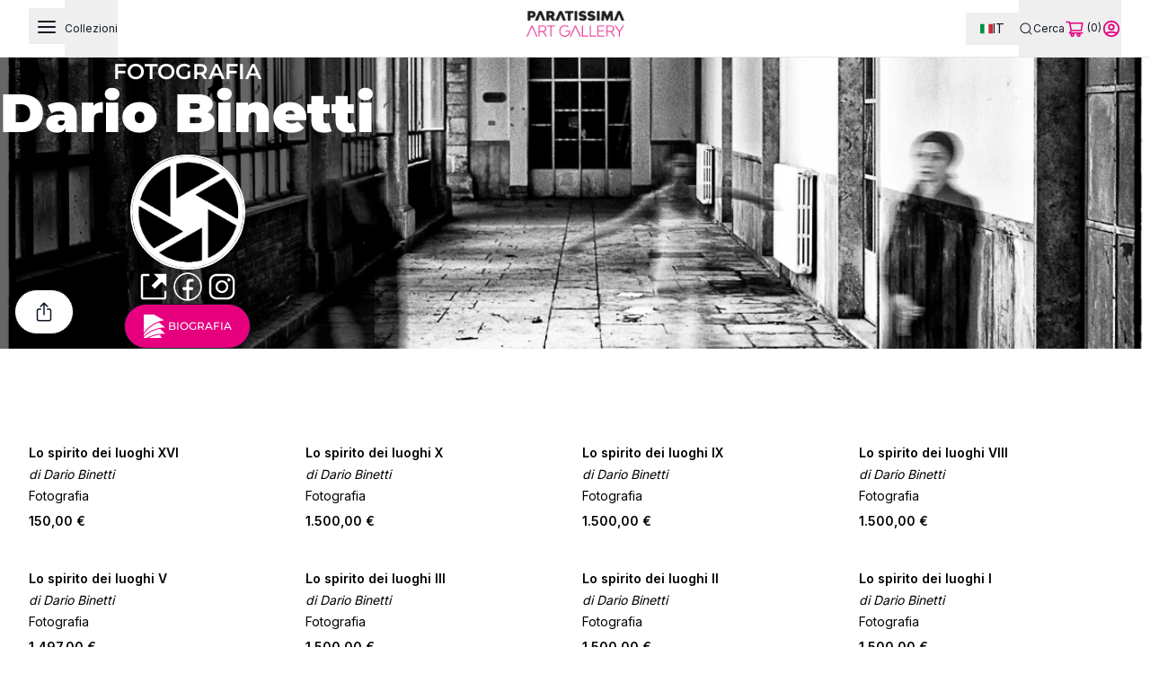

--- FILE ---
content_type: text/html; charset=utf-8
request_url: https://artgallery.paratissima.it/artista/dario-binetti
body_size: 7378
content:
<!DOCTYPE html><html lang="en"><head><meta charSet="utf-8"/><meta name="viewport" content="width=device-width"/><title>Dario Binetti | Paratissima ArtGallery</title><meta itemProp="name" content="Dario Binetti"/><meta itemProp="description" content="L&#x27;Art Gallery di Paratissima ha una collezione di opere d&#x27;arte originali e contemporanee in vendita realizzate da artisti emergenti (pittori, scultori, fotografi, illustratori, stilisti, registi, designer)."/><link rel="icon" href="/favicon.ico"/><link rel="preload" as="image" imagesrcset="/_next/image?url=%2Fpara-logo.png&amp;w=128&amp;q=90 1x, /_next/image?url=%2Fpara-logo.png&amp;w=256&amp;q=90 2x"/><link rel="preload" as="image" imagesrcset="/_next/image?url=https%3A%2F%2Fcdn.paratissima.it%2Ffile%2Fmedusa-para%2Fe3f623476c267a9e1e3dc806610df3b3.jpg&amp;w=640&amp;q=90 640w, /_next/image?url=https%3A%2F%2Fcdn.paratissima.it%2Ffile%2Fmedusa-para%2Fe3f623476c267a9e1e3dc806610df3b3.jpg&amp;w=750&amp;q=90 750w, /_next/image?url=https%3A%2F%2Fcdn.paratissima.it%2Ffile%2Fmedusa-para%2Fe3f623476c267a9e1e3dc806610df3b3.jpg&amp;w=828&amp;q=90 828w, /_next/image?url=https%3A%2F%2Fcdn.paratissima.it%2Ffile%2Fmedusa-para%2Fe3f623476c267a9e1e3dc806610df3b3.jpg&amp;w=1080&amp;q=90 1080w, /_next/image?url=https%3A%2F%2Fcdn.paratissima.it%2Ffile%2Fmedusa-para%2Fe3f623476c267a9e1e3dc806610df3b3.jpg&amp;w=1200&amp;q=90 1200w, /_next/image?url=https%3A%2F%2Fcdn.paratissima.it%2Ffile%2Fmedusa-para%2Fe3f623476c267a9e1e3dc806610df3b3.jpg&amp;w=1920&amp;q=90 1920w, /_next/image?url=https%3A%2F%2Fcdn.paratissima.it%2Ffile%2Fmedusa-para%2Fe3f623476c267a9e1e3dc806610df3b3.jpg&amp;w=2048&amp;q=90 2048w, /_next/image?url=https%3A%2F%2Fcdn.paratissima.it%2Ffile%2Fmedusa-para%2Fe3f623476c267a9e1e3dc806610df3b3.jpg&amp;w=3840&amp;q=90 3840w" imagesizes="100vw"/><meta name="next-head-count" content="8"/><meta name="google-site-verification" content="2A3D-m2IxLrzrXmEbXyReQm4T7zIroKQTEX3Z2I-IQg"/><link rel="preconnect" href="//ecommerce.paratissima.it" crossorigin="true"/><link rel="dns-prefetch" href="//ecommerce.paratissima.it"/><script>
                var _iub = _iub || [];
                _iub.csConfiguration = {"floatingPreferencesButtonDisplay":"bottom-right","perPurposeConsent":true,"siteId":2995814,"whitelabel":true,"gdprAppliesGlobally":false,"cookiePolicyId":50382380,"lang":"it","banner":{"acceptButtonCaptionColor":"#FFFFFF","acceptButtonColor":"#0A513C","acceptButtonDisplay":true,"backgroundColor":"#F5FEFB","closeButtonRejects":true,"customizeButtonCaptionColor":"#0A513C","customizeButtonColor":"#DDEDE8","customizeButtonDisplay":true,"explicitWithdrawal":true,"listPurposes":true,"position":"bottom","theme":"mint-neutral","textColor":"#262626"}};
              </script><script src="//cdn.iubenda.com/cs/iubenda_cs.js" async=""></script><link rel="preconnect" href="https://fonts.gstatic.com" crossorigin /><link rel="preload" href="/_next/static/css/6c6cbcf02a393dc4.css" as="style"/><link rel="stylesheet" href="/_next/static/css/6c6cbcf02a393dc4.css" data-n-g=""/><link rel="preload" href="/_next/static/css/63fe6fef5b19a7ba.css" as="style"/><link rel="stylesheet" href="/_next/static/css/63fe6fef5b19a7ba.css" data-n-p=""/><noscript data-n-css=""></noscript><script defer="" nomodule="" src="/_next/static/chunks/polyfills-c67a75d1b6f99dc8.js"></script><script src="/assets/lang-config.js" defer="" data-nscript="beforeInteractive"></script><script src="/assets/translation.js" defer="" data-nscript="beforeInteractive"></script><script src="/_next/static/chunks/webpack-63975139c5723828.js" defer=""></script><script src="/_next/static/chunks/framework-79bce4a3a540b080.js" defer=""></script><script src="/_next/static/chunks/main-7aede2f27354b901.js" defer=""></script><script src="/_next/static/chunks/pages/_app-4878986c71cfbce4.js" defer=""></script><script src="/_next/static/chunks/d7eeaac4-4ae823681326c225.js" defer=""></script><script src="/_next/static/chunks/8fef7973-57936c59354d2b96.js" defer=""></script><script src="/_next/static/chunks/d64684d8-c4d55199baa73413.js" defer=""></script><script src="/_next/static/chunks/545f34e4-593bcf70e31a6aff.js" defer=""></script><script src="/_next/static/chunks/95b64a6e-531f09459ef032f2.js" defer=""></script><script src="/_next/static/chunks/c31f1870-c29578b2f2e25e35.js" defer=""></script><script src="/_next/static/chunks/ae51ba48-6f056ba6f58aa2fd.js" defer=""></script><script src="/_next/static/chunks/5675-93a72b173a44c075.js" defer=""></script><script src="/_next/static/chunks/4759-3356d045da2e2601.js" defer=""></script><script src="/_next/static/chunks/8864-fd5971680ba86a87.js" defer=""></script><script src="/_next/static/chunks/7732-c83cbe07be8622a4.js" defer=""></script><script src="/_next/static/chunks/5110-792e23c4b63dab3f.js" defer=""></script><script src="/_next/static/chunks/7374-5c1bbba8a7ce6492.js" defer=""></script><script src="/_next/static/chunks/3420-30dd1a749ced2be8.js" defer=""></script><script src="/_next/static/chunks/pages/artista/%5Bhandle%5D-6afd6d92e3e428aa.js" defer=""></script><script src="/_next/static/WUL6ZFGNW9s9pJPdCzPp-/_buildManifest.js" defer=""></script><script src="/_next/static/WUL6ZFGNW9s9pJPdCzPp-/_ssgManifest.js" defer=""></script><style data-href="https://fonts.googleapis.com/css2?family=Inter:wght@400;600&display=swap">@font-face{font-family:'Inter';font-style:normal;font-weight:400;font-display:swap;src:url(https://fonts.gstatic.com/s/inter/v20/UcCO3FwrK3iLTeHuS_nVMrMxCp50SjIw2boKoduKmMEVuLyfMZs.woff) format('woff')}@font-face{font-family:'Inter';font-style:normal;font-weight:600;font-display:swap;src:url(https://fonts.gstatic.com/s/inter/v20/UcCO3FwrK3iLTeHuS_nVMrMxCp50SjIw2boKoduKmMEVuGKYMZs.woff) format('woff')}@font-face{font-family:'Inter';font-style:normal;font-weight:400;font-display:swap;src:url(https://fonts.gstatic.com/s/inter/v20/UcC73FwrK3iLTeHuS_nVMrMxCp50SjIa2JL7W0Q5n-wU.woff2) format('woff2');unicode-range:U+0460-052F,U+1C80-1C8A,U+20B4,U+2DE0-2DFF,U+A640-A69F,U+FE2E-FE2F}@font-face{font-family:'Inter';font-style:normal;font-weight:400;font-display:swap;src:url(https://fonts.gstatic.com/s/inter/v20/UcC73FwrK3iLTeHuS_nVMrMxCp50SjIa0ZL7W0Q5n-wU.woff2) format('woff2');unicode-range:U+0301,U+0400-045F,U+0490-0491,U+04B0-04B1,U+2116}@font-face{font-family:'Inter';font-style:normal;font-weight:400;font-display:swap;src:url(https://fonts.gstatic.com/s/inter/v20/UcC73FwrK3iLTeHuS_nVMrMxCp50SjIa2ZL7W0Q5n-wU.woff2) format('woff2');unicode-range:U+1F00-1FFF}@font-face{font-family:'Inter';font-style:normal;font-weight:400;font-display:swap;src:url(https://fonts.gstatic.com/s/inter/v20/UcC73FwrK3iLTeHuS_nVMrMxCp50SjIa1pL7W0Q5n-wU.woff2) format('woff2');unicode-range:U+0370-0377,U+037A-037F,U+0384-038A,U+038C,U+038E-03A1,U+03A3-03FF}@font-face{font-family:'Inter';font-style:normal;font-weight:400;font-display:swap;src:url(https://fonts.gstatic.com/s/inter/v20/UcC73FwrK3iLTeHuS_nVMrMxCp50SjIa2pL7W0Q5n-wU.woff2) format('woff2');unicode-range:U+0102-0103,U+0110-0111,U+0128-0129,U+0168-0169,U+01A0-01A1,U+01AF-01B0,U+0300-0301,U+0303-0304,U+0308-0309,U+0323,U+0329,U+1EA0-1EF9,U+20AB}@font-face{font-family:'Inter';font-style:normal;font-weight:400;font-display:swap;src:url(https://fonts.gstatic.com/s/inter/v20/UcC73FwrK3iLTeHuS_nVMrMxCp50SjIa25L7W0Q5n-wU.woff2) format('woff2');unicode-range:U+0100-02BA,U+02BD-02C5,U+02C7-02CC,U+02CE-02D7,U+02DD-02FF,U+0304,U+0308,U+0329,U+1D00-1DBF,U+1E00-1E9F,U+1EF2-1EFF,U+2020,U+20A0-20AB,U+20AD-20C0,U+2113,U+2C60-2C7F,U+A720-A7FF}@font-face{font-family:'Inter';font-style:normal;font-weight:400;font-display:swap;src:url(https://fonts.gstatic.com/s/inter/v20/UcC73FwrK3iLTeHuS_nVMrMxCp50SjIa1ZL7W0Q5nw.woff2) format('woff2');unicode-range:U+0000-00FF,U+0131,U+0152-0153,U+02BB-02BC,U+02C6,U+02DA,U+02DC,U+0304,U+0308,U+0329,U+2000-206F,U+20AC,U+2122,U+2191,U+2193,U+2212,U+2215,U+FEFF,U+FFFD}@font-face{font-family:'Inter';font-style:normal;font-weight:600;font-display:swap;src:url(https://fonts.gstatic.com/s/inter/v20/UcC73FwrK3iLTeHuS_nVMrMxCp50SjIa2JL7W0Q5n-wU.woff2) format('woff2');unicode-range:U+0460-052F,U+1C80-1C8A,U+20B4,U+2DE0-2DFF,U+A640-A69F,U+FE2E-FE2F}@font-face{font-family:'Inter';font-style:normal;font-weight:600;font-display:swap;src:url(https://fonts.gstatic.com/s/inter/v20/UcC73FwrK3iLTeHuS_nVMrMxCp50SjIa0ZL7W0Q5n-wU.woff2) format('woff2');unicode-range:U+0301,U+0400-045F,U+0490-0491,U+04B0-04B1,U+2116}@font-face{font-family:'Inter';font-style:normal;font-weight:600;font-display:swap;src:url(https://fonts.gstatic.com/s/inter/v20/UcC73FwrK3iLTeHuS_nVMrMxCp50SjIa2ZL7W0Q5n-wU.woff2) format('woff2');unicode-range:U+1F00-1FFF}@font-face{font-family:'Inter';font-style:normal;font-weight:600;font-display:swap;src:url(https://fonts.gstatic.com/s/inter/v20/UcC73FwrK3iLTeHuS_nVMrMxCp50SjIa1pL7W0Q5n-wU.woff2) format('woff2');unicode-range:U+0370-0377,U+037A-037F,U+0384-038A,U+038C,U+038E-03A1,U+03A3-03FF}@font-face{font-family:'Inter';font-style:normal;font-weight:600;font-display:swap;src:url(https://fonts.gstatic.com/s/inter/v20/UcC73FwrK3iLTeHuS_nVMrMxCp50SjIa2pL7W0Q5n-wU.woff2) format('woff2');unicode-range:U+0102-0103,U+0110-0111,U+0128-0129,U+0168-0169,U+01A0-01A1,U+01AF-01B0,U+0300-0301,U+0303-0304,U+0308-0309,U+0323,U+0329,U+1EA0-1EF9,U+20AB}@font-face{font-family:'Inter';font-style:normal;font-weight:600;font-display:swap;src:url(https://fonts.gstatic.com/s/inter/v20/UcC73FwrK3iLTeHuS_nVMrMxCp50SjIa25L7W0Q5n-wU.woff2) format('woff2');unicode-range:U+0100-02BA,U+02BD-02C5,U+02C7-02CC,U+02CE-02D7,U+02DD-02FF,U+0304,U+0308,U+0329,U+1D00-1DBF,U+1E00-1E9F,U+1EF2-1EFF,U+2020,U+20A0-20AB,U+20AD-20C0,U+2113,U+2C60-2C7F,U+A720-A7FF}@font-face{font-family:'Inter';font-style:normal;font-weight:600;font-display:swap;src:url(https://fonts.gstatic.com/s/inter/v20/UcC73FwrK3iLTeHuS_nVMrMxCp50SjIa1ZL7W0Q5nw.woff2) format('woff2');unicode-range:U+0000-00FF,U+0131,U+0152-0153,U+02BB-02BC,U+02C6,U+02DA,U+02DC,U+0304,U+0308,U+0329,U+2000-206F,U+20AC,U+2122,U+2191,U+2193,U+2212,U+2215,U+FEFF,U+FFFD}</style></head><body><div id="google_translate_element"></div><div id="__next" data-reactroot=""><div><div class="sticky top-0 inset-x-0 z-50 group"><header class="relative h-16 px-8 mx-auto transition-colors bg-transparent border-b border-transparent duration-200 group-hover:bg-white group-hover:border-gray-200 !bg-white !border-gray-200"><nav class="text-gray-900 flex items-center justify-between w-full h-full text-small-regular transition-colors duration-200"><div class="flex items-center flex-1 h-full basis-0"><div class="block"><button class="w-10 h-10 relative focus:outline-none"><span class="sr-only">Open main menu</span><div class="block w-5 absolute left-1/2 top-1/2 transform -translate-x-1/2 -translate-y-1/2"><span aria-hidden="true" class="block absolute h-0.5 w-5 rounded-sm bg-current -translate-y-1.5 "></span><span aria-hidden="true" class="block absolute  h-0.5 w-5 bg-current rounded-sm transform"></span><span aria-hidden="true" class="block absolute  h-0.5 w-5 bg-current rounded-sm translate-y-1.5"></span></div></button></div><div class="hidden h-full small:block"><div class="h-full"><div class="flex items-center h-full"><div class="flex h-full" data-headlessui-state=""><a class="relative flex h-full" href="/collections/promo"><button class="relative h-full flex items-center transition-all ease-out duration-200" id="headlessui-popover-button-undefined" type="button" aria-expanded="false" data-headlessui-state="">Collezioni</button></a></div></div></div></div></div><div class="flex items-center h-full"><a class="uppercase text-xl-semi" href="/"><span style="box-sizing:border-box;display:inline-block;overflow:hidden;width:initial;height:initial;background:none;opacity:1;border:0;margin:0;padding:0;position:relative;max-width:100%"><span style="box-sizing:border-box;display:block;width:initial;height:initial;background:none;opacity:1;border:0;margin:0;padding:0;max-width:100%"><img style="display:block;max-width:100%;width:initial;height:initial;background:none;opacity:1;border:0;margin:0;padding:0" alt="" aria-hidden="true" src="data:image/svg+xml,%3csvg%20xmlns=%27http://www.w3.org/2000/svg%27%20version=%271.1%27%20width=%27109%27%20height=%2729%27/%3e"/></span><img alt="Logo Paratissima" draggable="false" srcSet="/_next/image?url=%2Fpara-logo.png&amp;w=128&amp;q=90 1x, /_next/image?url=%2Fpara-logo.png&amp;w=256&amp;q=90 2x" src="/_next/image?url=%2Fpara-logo.png&amp;w=256&amp;q=90" decoding="async" data-nimg="intrinsic" style="position:absolute;top:0;left:0;bottom:0;right:0;box-sizing:border-box;padding:0;border:none;margin:auto;display:block;width:0;height:0;min-width:100%;max-width:100%;min-height:100%;max-height:100%"/></span></a></div><div class="flex items-center justify-end flex-1 h-full gap-x-2 md:gap-x-4 basis-0"><div class="items-center hidden h-full small:flex gap-x-6"><button class="flex items-center gap-x-2 h-full"><svg width="16" height="16" viewBox="0 0 24 24" fill="none" xmlns="http://www.w3.org/2000/svg"><path d="M20.4696 21.5303C20.7625 21.8232 21.2373 21.8232 21.5302 21.5303C21.8231 21.2374 21.8231 20.7626 21.5302 20.4697L20.4696 21.5303ZM17.1802 16.1197C16.8873 15.8268 16.4125 15.8268 16.1196 16.1197C15.8267 16.4126 15.8267 16.8874 16.1196 17.1803L17.1802 16.1197ZM18.25 11C18.25 15.0041 15.0041 18.25 11 18.25V19.75C15.8325 19.75 19.75 15.8325 19.75 11H18.25ZM11 18.25C6.99594 18.25 3.75 15.0041 3.75 11H2.25C2.25 15.8325 6.16751 19.75 11 19.75V18.25ZM3.75 11C3.75 6.99594 6.99594 3.75 11 3.75V2.25C6.16751 2.25 2.25 6.16751 2.25 11H3.75ZM11 3.75C15.0041 3.75 18.25 6.99594 18.25 11H19.75C19.75 6.16751 15.8325 2.25 11 2.25V3.75ZM21.5302 20.4697L17.1802 16.1197L16.1196 17.1803L20.4696 21.5303L21.5302 20.4697Z" fill="currentColor"></path></svg>Cerca</button></div><div class="h-full z-50"><div class="relative h-full" data-headlessui-state=""><button class="h-full inline-block" href="/cart" id="headlessui-popover-button-undefined" type="button" aria-expanded="false" data-headlessui-state=""><svg stroke="currentColor" fill="currentColor" stroke-width="0" viewBox="0 0 1024 1024" class="inline-block text-para-primary" height="22" width="22" xmlns="http://www.w3.org/2000/svg"><path d="M922.9 701.9H327.4l29.9-60.9 496.8-.9c16.8 0 31.2-12 34.2-28.6l68.8-385.1c1.8-10.1-.9-20.5-7.5-28.4a34.99 34.99 0 0 0-26.6-12.5l-632-2.1-5.4-25.4c-3.4-16.2-18-28-34.6-28H96.5a35.3 35.3 0 1 0 0 70.6h125.9L246 312.8l58.1 281.3-74.8 122.1a34.96 34.96 0 0 0-3 36.8c6 11.9 18.1 19.4 31.5 19.4h62.8a102.43 102.43 0 0 0-20.6 61.7c0 56.6 46 102.6 102.6 102.6s102.6-46 102.6-102.6c0-22.3-7.4-44-20.6-61.7h161.1a102.43 102.43 0 0 0-20.6 61.7c0 56.6 46 102.6 102.6 102.6s102.6-46 102.6-102.6c0-22.3-7.4-44-20.6-61.7H923c19.4 0 35.3-15.8 35.3-35.3a35.42 35.42 0 0 0-35.4-35.2zM305.7 253l575.8 1.9-56.4 315.8-452.3.8L305.7 253zm96.9 612.7c-17.4 0-31.6-14.2-31.6-31.6 0-17.4 14.2-31.6 31.6-31.6s31.6 14.2 31.6 31.6a31.6 31.6 0 0 1-31.6 31.6zm325.1 0c-17.4 0-31.6-14.2-31.6-31.6 0-17.4 14.2-31.6 31.6-31.6s31.6 14.2 31.6 31.6a31.6 31.6 0 0 1-31.6 31.6z"></path></svg> (0)</button></div></div><div class="h-full z-50"><div class="relative h-full" data-headlessui-state=""><button class="h-full text-para-primary" id="headlessui-popover-button-undefined" type="button" aria-expanded="false" data-headlessui-state=""><svg stroke="currentColor" fill="none" stroke-width="0" viewBox="0 0 24 24" height="22" width="22" xmlns="http://www.w3.org/2000/svg"><path stroke-linecap="round" stroke-linejoin="round" stroke-width="2" d="M5.121 17.804A13.937 13.937 0 0112 16c2.5 0 4.847.655 6.879 1.804M15 10a3 3 0 11-6 0 3 3 0 016 0zm6 2a9 9 0 11-18 0 9 9 0 0118 0z"></path></svg></button></div></div></div></nav></header></div><main class="relative"><div class="h-[45vh] w-full relative"><div class="flex absolute inset-0 z-30 flex-col justify-center items-center text-center text-white small:text-left small:justify-end small:items-start bg-black/60"><div class="flex flex-col gap-1 justify-center items-center w-full h-full md:gap-2"><div><h2 class="inline-block text-white font-montserratSemi text-md sm:pt:0 sm:text-xl xl:text-2xl"><a href="/categoria/fotografia">FOTOGRAFIA</a></h2></div><div><h1 class="mb-2 text-3xl text-white font-montserratBlack md:text-6xl md:mb-4">Dario Binetti</h1><div class="mx-auto w-20 h-20 rounded-full border-2 border-white border-solid md:w-32 md:h-32"><span style="box-sizing:border-box;display:block;overflow:hidden;width:initial;height:initial;background:none;opacity:1;border:0;margin:0;padding:0;position:relative"><span style="box-sizing:border-box;display:block;width:initial;height:initial;background:none;opacity:1;border:0;margin:0;padding:0;padding-top:100%"></span><img alt="" draggable="false" src="[data-uri]" decoding="async" data-nimg="responsive" class="rounded-full" style="position:absolute;top:0;left:0;bottom:0;right:0;box-sizing:border-box;padding:0;border:none;margin:auto;display:block;width:0;height:0;min-width:100%;max-width:100%;min-height:100%;max-height:100%;object-fit:cover"/><noscript><img alt="" draggable="false" sizes="100vw" srcSet="/_next/image?url=https%3A%2F%2Fcdn.paratissima.it%2Ffile%2Fmedusa-para%2Fc205424fe325ecc9a1bfa6484739bee2.jpg&amp;w=640&amp;q=75 640w, /_next/image?url=https%3A%2F%2Fcdn.paratissima.it%2Ffile%2Fmedusa-para%2Fc205424fe325ecc9a1bfa6484739bee2.jpg&amp;w=750&amp;q=75 750w, /_next/image?url=https%3A%2F%2Fcdn.paratissima.it%2Ffile%2Fmedusa-para%2Fc205424fe325ecc9a1bfa6484739bee2.jpg&amp;w=828&amp;q=75 828w, /_next/image?url=https%3A%2F%2Fcdn.paratissima.it%2Ffile%2Fmedusa-para%2Fc205424fe325ecc9a1bfa6484739bee2.jpg&amp;w=1080&amp;q=75 1080w, /_next/image?url=https%3A%2F%2Fcdn.paratissima.it%2Ffile%2Fmedusa-para%2Fc205424fe325ecc9a1bfa6484739bee2.jpg&amp;w=1200&amp;q=75 1200w, /_next/image?url=https%3A%2F%2Fcdn.paratissima.it%2Ffile%2Fmedusa-para%2Fc205424fe325ecc9a1bfa6484739bee2.jpg&amp;w=1920&amp;q=75 1920w, /_next/image?url=https%3A%2F%2Fcdn.paratissima.it%2Ffile%2Fmedusa-para%2Fc205424fe325ecc9a1bfa6484739bee2.jpg&amp;w=2048&amp;q=75 2048w, /_next/image?url=https%3A%2F%2Fcdn.paratissima.it%2Ffile%2Fmedusa-para%2Fc205424fe325ecc9a1bfa6484739bee2.jpg&amp;w=3840&amp;q=75 3840w" src="/_next/image?url=https%3A%2F%2Fcdn.paratissima.it%2Ffile%2Fmedusa-para%2Fc205424fe325ecc9a1bfa6484739bee2.jpg&amp;w=3840&amp;q=75" decoding="async" data-nimg="responsive" style="position:absolute;top:0;left:0;bottom:0;right:0;box-sizing:border-box;padding:0;border:none;margin:auto;display:block;width:0;height:0;min-width:100%;max-width:100%;min-height:100%;max-height:100%;object-fit:cover" class="rounded-full" loading="lazy"/></noscript></span></div></div><div><h2 class="text-base text-white font-montserratRegular sm:pt:0 sm:text-lg xl:text-xl"> </h2></div><div class="flex gap-4"><a href="https://www.dariobinetti.com" target="_blank" rel="noreferrer"><svg stroke="currentColor" fill="currentColor" stroke-width="0" viewBox="0 0 12 16" height="38" width="38" xmlns="http://www.w3.org/2000/svg"><path fill-rule="evenodd" d="M11 10h1v3c0 .55-.45 1-1 1H1c-.55 0-1-.45-1-1V3c0-.55.45-1 1-1h3v1H1v10h10v-3zM6 2l2.25 2.25L5 7.5 6.5 9l3.25-3.25L12 8V2H6z"></path></svg></a><a href="https://www.facebook.com/gd.binetti" target="_blank" rel="noreferrer"><svg stroke="currentColor" fill="currentColor" stroke-width="0" viewBox="0 0 24 24" height="38" width="38" xmlns="http://www.w3.org/2000/svg"><g id="Facebook"><path d="M19.02,4.975A9.93,9.93,0,0,0,2.07,12,9.935,9.935,0,0,0,12,21.935a9.98,9.98,0,0,0,3.8-.75,10.189,10.189,0,0,0,3.22-2.16,9.934,9.934,0,0,0,0-14.05Zm-.7,13.34A8.921,8.921,0,0,1,13,20.885v-6.56h1.88a1,1,0,0,0,0-2H13V9.585a1,1,0,0,1,1-1h1.2a1,1,0,0,0,0-2H13.5a2.5,2.5,0,0,0-2.5,2.5v3.24H9.13a1,1,0,1,0,0,2H11v6.56a8.919,8.919,0,1,1,9.26-5.47A9.061,9.061,0,0,1,18.32,18.315Z"></path></g></svg></a><a href="https://www.instagram.com/dario.binetti.photographer/" target="_blank" rel="noreferrer"><svg stroke="currentColor" fill="currentColor" stroke-width="0" viewBox="0 0 512 512" height="38" width="38" xmlns="http://www.w3.org/2000/svg"><path d="M336 96c21.2 0 41.3 8.4 56.5 23.5S416 154.8 416 176v160c0 21.2-8.4 41.3-23.5 56.5S357.2 416 336 416H176c-21.2 0-41.3-8.4-56.5-23.5S96 357.2 96 336V176c0-21.2 8.4-41.3 23.5-56.5S154.8 96 176 96h160m0-32H176c-61.6 0-112 50.4-112 112v160c0 61.6 50.4 112 112 112h160c61.6 0 112-50.4 112-112V176c0-61.6-50.4-112-112-112z"></path><path d="M360 176c-13.3 0-24-10.7-24-24s10.7-24 24-24c13.2 0 24 10.7 24 24s-10.8 24-24 24zM256 192c35.3 0 64 28.7 64 64s-28.7 64-64 64-64-28.7-64-64 28.7-64 64-64m0-32c-53 0-96 43-96 96s43 96 96 96 96-43 96-96-43-96-96-96z"></path></svg></a></div><div class="grid hidden grid-cols-2 gap-5"><button class="w-full uppercase flex items-center justify-center min-h-[50px] px-5 py-[10px] text-small-regular border transition-colors duration-200 disabled:opacity-50 rounded-full font-montserratMedium text-white bg-para-primary border-gray-900 hover:bg-white hover:text-gray-900 disabled:hover:bg-para-primary disabled:hover:text-white text-black bg-white border-0 hover:cursor-default hover:text-para-primary">8<!-- --> opere</button><button class="w-full uppercase flex items-center justify-center min-h-[50px] px-5 py-[10px] text-small-regular border transition-colors duration-200 disabled:opacity-50 rounded-full font-montserratMedium text-white bg-para-primary border-gray-900 hover:bg-white hover:text-gray-900 disabled:hover:bg-para-primary disabled:hover:text-white text-black bg-white border-0 hover:cursor-default hover:text-para-primary">8<!-- --> in vendita</button></div><div class="flex items-center justify-center"><div class=""><button class="w-full uppercase flex items-center justify-center min-h-[50px] px-5 py-[10px] text-small-regular border transition-colors duration-200 disabled:opacity-50 rounded-full font-montserratMedium text-white bg-para-primary border-gray-900 hover:bg-white hover:text-gray-900 disabled:hover:bg-para-primary disabled:hover:text-white"> <svg stroke="currentColor" fill="currentColor" stroke-width="0" viewBox="0 0 512 512" height="28" width="28" xmlns="http://www.w3.org/2000/svg"><path d="M18.906 18.06v369.23C112.4 252.618 269.43 157.82 430.37 133.76L228.42 18.06H18.906zM325.72 179.327C200.38 223.948 86.405 311.052 18.157 422.568v33.602c113.074-111.488 277-176.38 434.373-175.25L325.72 179.326zm25.56 128.682c-125.218 21.642-246.974 83.6-333.124 174.812v10.297h58.916c113.9-65.58 251.166-95.325 379.492-80.814L351.28 308.008zm-2.253 120.96c-80.122 5.884-160.432 27.957-232.61 64.15h266.42l-33.81-64.15z"></path></svg>biografia</button></div></div></div></div><div class="hidden absolute bottom-4 left-4 z-40 small:block"><button class="w-full uppercase flex items-center justify-center min-h-[50px] px-5 py-[10px] text-small-regular border transition-colors duration-200 disabled:opacity-50 rounded-full font-montserratMedium text-white bg-para-primary border-gray-900 hover:bg-white hover:text-gray-900 disabled:hover:bg-para-primary disabled:hover:text-white flex justify-center items-center p-0 w-10 h-10 bg-white hover:bg-gray-100"><svg stroke="currentColor" fill="currentColor" stroke-width="0" viewBox="0 0 512 512" class="text-gray-900" height="24" width="24" xmlns="http://www.w3.org/2000/svg"><path fill="none" stroke-linecap="round" stroke-linejoin="round" stroke-width="32" d="M336 192h40a40 40 0 0140 40v192a40 40 0 01-40 40H136a40 40 0 01-40-40V232a40 40 0 0140-40h40m160-64l-80-80-80 80m80 193V48"></path></svg></button></div><span style="box-sizing:border-box;display:block;overflow:hidden;width:initial;height:initial;background:none;opacity:1;border:0;margin:0;padding:0;position:absolute;top:0;left:0;bottom:0;right:0"><img alt="" draggable="false" sizes="100vw" srcSet="/_next/image?url=https%3A%2F%2Fcdn.paratissima.it%2Ffile%2Fmedusa-para%2Fe3f623476c267a9e1e3dc806610df3b3.jpg&amp;w=640&amp;q=90 640w, /_next/image?url=https%3A%2F%2Fcdn.paratissima.it%2Ffile%2Fmedusa-para%2Fe3f623476c267a9e1e3dc806610df3b3.jpg&amp;w=750&amp;q=90 750w, /_next/image?url=https%3A%2F%2Fcdn.paratissima.it%2Ffile%2Fmedusa-para%2Fe3f623476c267a9e1e3dc806610df3b3.jpg&amp;w=828&amp;q=90 828w, /_next/image?url=https%3A%2F%2Fcdn.paratissima.it%2Ffile%2Fmedusa-para%2Fe3f623476c267a9e1e3dc806610df3b3.jpg&amp;w=1080&amp;q=90 1080w, /_next/image?url=https%3A%2F%2Fcdn.paratissima.it%2Ffile%2Fmedusa-para%2Fe3f623476c267a9e1e3dc806610df3b3.jpg&amp;w=1200&amp;q=90 1200w, /_next/image?url=https%3A%2F%2Fcdn.paratissima.it%2Ffile%2Fmedusa-para%2Fe3f623476c267a9e1e3dc806610df3b3.jpg&amp;w=1920&amp;q=90 1920w, /_next/image?url=https%3A%2F%2Fcdn.paratissima.it%2Ffile%2Fmedusa-para%2Fe3f623476c267a9e1e3dc806610df3b3.jpg&amp;w=2048&amp;q=90 2048w, /_next/image?url=https%3A%2F%2Fcdn.paratissima.it%2Ffile%2Fmedusa-para%2Fe3f623476c267a9e1e3dc806610df3b3.jpg&amp;w=3840&amp;q=90 3840w" src="/_next/image?url=https%3A%2F%2Fcdn.paratissima.it%2Ffile%2Fmedusa-para%2Fe3f623476c267a9e1e3dc806610df3b3.jpg&amp;w=3840&amp;q=90" decoding="async" data-nimg="fill" class="absolute inset-0 z-10" style="position:absolute;top:0;left:0;bottom:0;right:0;box-sizing:border-box;padding:0;border:none;margin:auto;display:block;width:0;height:0;min-width:100%;max-width:100%;min-height:100%;max-height:100%;object-fit:cover"/></span></div><div class="py-12"><div class="content-container py-12"><ul class="grid grid-cols-2 small:grid-cols-3 medium:grid-cols-4 gap-x-4 gap-y-8"><li><div class="animate-pulse"><div class="aspect-[29/34] w-full bg-gray-100"></div><div class="text-base-regular mt-2"><div class="w-3/5 h-6 bg-gray-100"></div><div class="w-2/5 h-6 bg-gray-100 mt-2"></div></div></div></li><li><div class="animate-pulse"><div class="aspect-[29/34] w-full bg-gray-100"></div><div class="text-base-regular mt-2"><div class="w-3/5 h-6 bg-gray-100"></div><div class="w-2/5 h-6 bg-gray-100 mt-2"></div></div></div></li><li><div class="animate-pulse"><div class="aspect-[29/34] w-full bg-gray-100"></div><div class="text-base-regular mt-2"><div class="w-3/5 h-6 bg-gray-100"></div><div class="w-2/5 h-6 bg-gray-100 mt-2"></div></div></div></li><li><div class="animate-pulse"><div class="aspect-[29/34] w-full bg-gray-100"></div><div class="text-base-regular mt-2"><div class="w-3/5 h-6 bg-gray-100"></div><div class="w-2/5 h-6 bg-gray-100 mt-2"></div></div></div></li><li><div class="animate-pulse"><div class="aspect-[29/34] w-full bg-gray-100"></div><div class="text-base-regular mt-2"><div class="w-3/5 h-6 bg-gray-100"></div><div class="w-2/5 h-6 bg-gray-100 mt-2"></div></div></div></li><li><div class="animate-pulse"><div class="aspect-[29/34] w-full bg-gray-100"></div><div class="text-base-regular mt-2"><div class="w-3/5 h-6 bg-gray-100"></div><div class="w-2/5 h-6 bg-gray-100 mt-2"></div></div></div></li><li><div class="animate-pulse"><div class="aspect-[29/34] w-full bg-gray-100"></div><div class="text-base-regular mt-2"><div class="w-3/5 h-6 bg-gray-100"></div><div class="w-2/5 h-6 bg-gray-100 mt-2"></div></div></div></li><li><div class="animate-pulse"><div class="aspect-[29/34] w-full bg-gray-100"></div><div class="text-base-regular mt-2"><div class="w-3/5 h-6 bg-gray-100"></div><div class="w-2/5 h-6 bg-gray-100 mt-2"></div></div></div></li></ul></div></div></main><footer><div class="w-full pt-12 bg-gray-200"><div class="grid grid-cols-1 gap-10 pb-10 text-center md:mx-28 md:grid-cols-3 center-between"><div><div class="Footer_pink__HOibh"><h5 class="pb-2 text-2xl font-black font-montserratSemi">Servizio Clienti</h5></div><ul class="font-montserratMedium"><li><a href="/contatti">Contatti</a></li><li><a href="tel:+390110362002">+39 0110362002</a></li></ul><div class="Footer_pink__HOibh"><h5 class="py-2 text-2xl font-montserratSemi">Legal</h5></div><ul class="font-montserratMedium"><li><a href="https://www.paratissima.it/wp-content/uploads/2025/04/Termini-e-condizioni.pdf" target="_blank" rel="noreferrer">Termini e Condizioni</a></li><li><a href="https://www.paratissima.it/wp-content/uploads/2025/04/privacy-policy.pdf" target="_blank" rel="noreferrer">Privacy Policy</a></li></ul></div><div class=""><div class="Footer_pink__HOibh"><h5 class="pb-2 text-2xl font-montserratSemi">Chi siamo?</h5></div><ul class="font-montserratMedium"><li><a href="https://www.paratissima.it/paratissima-story/" target="_blank" rel="noreferrer">Su di noi</a></li><li><a href="https://www.paratissima.it/staff/" target="_blank" rel="noreferrer">Il team</a></li><li><a href="/faq">FAQ</a></li><li><a href="/la-nuova-artgallery">La nuova ArtGallery</a></li></ul></div><div class=""><div class="Footer_pink__HOibh"><h5 class="pb-2 text-2xl font-montserratSemi">Sei un artista?</h5></div><ul class="font-montserratMedium"><li><a href="https://www.paratissima.it/wp-content/uploads/2023/02/PROFILO-ARTISTA-ART-GALLERY_Iscrizione-e-modifica.pdf" target="_blank" rel="noreferrer">Come unirti a Paratissima</a></li><li><a href="https://subscribe.paratissima.it/" target="_blank" rel="noreferrer">Accedi al tuo account</a></li></ul><div class="Footer_pink__HOibh"><h5 class="pt-4 pb-2 text-2xl font-montserratSemi">Sei un art lover?</h5></div><ul class="font-montserratMedium"><li><a href="https://www.paratissima.it/club-paratissima/" target="_blank" rel="noreferrer">Unisciti alla community</a></li></ul></div></div><div class="w-full py-2 bg-white"><div class="w-3/4 mx-auto mt-10"><div class="grid grid-cols-1 grid-rows-1 text-sm md:grid-cols-2 md:grid-rows-1 font-montserratRegular"><div class="text-xs text-center md:text-left">PRS Srl Impresa Sociale<br/>CORSO RE UMBERTO, 9 BIS 10121, TORINO, ITALY <br/>CF/PIVA 11800270016 - N. REA TO – 1242095<br/>Capitale Sociale sottoscritto 131.868,13 € i.v.</div><div class="text-center md:text-right"><a href="https://www.facebook.com/Paratissima" target="_blank" rel="noreferrer">Facebook</a> |<a href="https://www.youtube.com/user/paratissima" target="_blank" rel="noreferrer"> Youtube</a> |<a href="https://instagram.com/paratissima/" target="_blank" rel="noreferrer"> Instagram</a><br/><a href="https://www.paratissima.it/newsletter/subscribe.html" target="_blank" rel="noreferrer">Iscriviti alla Newsletter →</a></div></div></div><div class="Footer_pink__HOibh"><div class="my-10 text-center font-montserratMedium"><a class="mx-2" href="https://prsarte.it/" target="_blank" rel="noreferrer">www.prsarte.it</a><br class="md:hidden"/><a class="mx-2" href="https://www.paratissima.it" target="_blank" rel="noreferrer">www.paratissima.it</a><br class="md:hidden"/></div></div></div></div></footer></div></div><script id="__NEXT_DATA__" type="application/json">{"props":{"pageProps":{"data":[{"id":"usr_01GW04QF156T9RFANJ6JSRE9GC","first_name":"Dario","last_name":"Binetti","art_name":"Dario Binetti","birthday":null,"city":null,"contacts_web":"https://www.dariobinetti.com","contacts_fb":"https://www.facebook.com/gd.binetti","contacts_ig":"https://www.instagram.com/dario.binetti.photographer/","avatar":"https://cdn.paratissima.it/file/medusa-para/c205424fe325ecc9a1bfa6484739bee2.jpg","bios":[{"id":"1690d23d-aae2-4120-8280-e26a82d4417a","year":2023,"place":"Palazzo Zaguri - Venezia","title":"Mostra personale","user_id":"usr_01GW04QF156T9RFANJ6JSRE9GC","type":"Mostre Personali"}],"lastProduct":{"thumbnail":"https://cdn.paratissima.it/file/medusa-para/e3f623476c267a9e1e3dc806610df3b3.jpg"},"totalCount":8,"forSaleCount":8,"categories":["Fotografia"]}]},"__N_SSP":true},"page":"/artista/[handle]","query":{"handle":"dario-binetti"},"buildId":"WUL6ZFGNW9s9pJPdCzPp-","isFallback":false,"gssp":true,"locale":"it","locales":["it"],"defaultLocale":"it","scriptLoader":[{"src":"//translate.google.com/translate_a/element.js?cb=TranslateInit","strategy":"afterInteractive"}]}</script></body></html>

--- FILE ---
content_type: text/css; charset=UTF-8
request_url: https://artgallery.paratissima.it/_next/static/css/63fe6fef5b19a7ba.css
body_size: -55
content:
.Footer_pink__HOibh{color:#e6007e;font-family:Montserrat}

--- FILE ---
content_type: application/javascript; charset=UTF-8
request_url: https://artgallery.paratissima.it/_next/static/chunks/pages/prodotti/%5Bhandle%5D-3dd68ff047eb2382.js
body_size: 44831
content:
(self.webpackChunk_N_E=self.webpackChunk_N_E||[]).push([[2468],{93162:function(a,e,i){var t,o,r;o=[],t=function(){"use strict";function e(a,e){return"undefined"==typeof e?e={autoBom:!1}:"object"!=typeof e&&(console.warn("Deprecated: Expected third argument to be a object"),e={autoBom:!e}),e.autoBom&&/^\s*(?:text\/\S*|application\/xml|\S*\/\S*\+xml)\s*;.*charset\s*=\s*utf-8/i.test(a.type)?new Blob(["\ufeff",a],{type:a.type}):a}function t(a,e,i){var t=new XMLHttpRequest;t.open("GET",a),t.responseType="blob",t.onload=function(){s(t.response,e,i)},t.onerror=function(){console.error("could not download file")},t.send()}function o(a){var e=new XMLHttpRequest;e.open("HEAD",a,!1);try{e.send()}catch(a){}return 200<=e.status&&299>=e.status}function r(a){try{a.dispatchEvent(new MouseEvent("click"))}catch(t){var e=document.createEvent("MouseEvents");e.initMouseEvent("click",!0,!0,window,0,0,0,80,20,!1,!1,!1,!1,0,null),a.dispatchEvent(e)}}var n="object"==typeof window&&window.window===window?window:"object"==typeof self&&self.self===self?self:"object"==typeof i.g&&i.g.global===i.g?i.g:void 0,l=n.navigator&&/Macintosh/.test(navigator.userAgent)&&/AppleWebKit/.test(navigator.userAgent)&&!/Safari/.test(navigator.userAgent),s=n.saveAs||("object"!=typeof window||window!==n?function(){}:"download"in HTMLAnchorElement.prototype&&!l?function(a,e,i){var l=n.URL||n.webkitURL,s=document.createElement("a");e=e||a.name||"download",s.download=e,s.rel="noopener","string"==typeof a?(s.href=a,s.origin===location.origin?r(s):o(s.href)?t(a,e,i):r(s,s.target="_blank")):(s.href=l.createObjectURL(a),setTimeout((function(){l.revokeObjectURL(s.href)}),4e4),setTimeout((function(){r(s)}),0))}:"msSaveOrOpenBlob"in navigator?function(a,i,n){if(i=i||a.name||"download","string"!=typeof a)navigator.msSaveOrOpenBlob(e(a,n),i);else if(o(a))t(a,i,n);else{var l=document.createElement("a");l.href=a,l.target="_blank",setTimeout((function(){r(l)}))}}:function(a,e,i,o){if((o=o||open("","_blank"))&&(o.document.title=o.document.body.innerText="downloading..."),"string"==typeof a)return t(a,e,i);var r="application/octet-stream"===a.type,s=/constructor/i.test(n.HTMLElement)||n.safari,c=/CriOS\/[\d]+/.test(navigator.userAgent);if((c||r&&s||l)&&"undefined"!=typeof FileReader){var d=new FileReader;d.onloadend=function(){var a=d.result;a=c?a:a.replace(/^data:[^;]*;/,"data:attachment/file;"),o?o.location.href=a:location=a,o=null},d.readAsDataURL(a)}else{var p=n.URL||n.webkitURL,m=p.createObjectURL(a);o?o.location=m:location.href=m,o=null,setTimeout((function(){p.revokeObjectURL(m)}),4e4)}});n.saveAs=s.saveAs=s,a.exports=s},void 0===(r="function"===typeof t?t.apply(e,o):t)||(a.exports=r)},88668:function(a,e,i){var t=i(83369),o=i(90619),r=i(72385);function n(a){var e=-1,i=null==a?0:a.length;for(this.__data__=new t;++e<i;)this.add(a[e])}n.prototype.add=n.prototype.push=o,n.prototype.has=r,a.exports=n},82908:function(a){a.exports=function(a,e){for(var i=-1,t=null==a?0:a.length;++i<t;)if(e(a[i],i,a))return!0;return!1}},90939:function(a,e,i){var t=i(2492),o=i(37005);a.exports=function a(e,i,r,n,l){return e===i||(null==e||null==i||!o(e)&&!o(i)?e!==e&&i!==i:t(e,i,r,n,a,l))}},2492:function(a,e,i){var t=i(46384),o=i(67114),r=i(18351),n=i(16096),l=i(64160),s=i(1469),c=i(44144),d=i(36719),p="[object Arguments]",m="[object Array]",u="[object Object]",g=Object.prototype.hasOwnProperty;a.exports=function(a,e,i,v,f,h){var b=s(a),A=s(e),M=b?m:l(a),x=A?m:l(e),w=(M=M==p?u:M)==u,z=(x=x==p?u:x)==u,P=M==x;if(P&&c(a)){if(!c(e))return!1;b=!0,w=!1}if(P&&!w)return h||(h=new t),b||d(a)?o(a,e,i,v,f,h):r(a,e,M,i,v,f,h);if(!(1&i)){var T=w&&g.call(a,"__wrapped__"),I=z&&g.call(e,"__wrapped__");if(T||I){var N=T?a.value():a,y=I?e.value():e;return h||(h=new t),f(N,y,i,v,h)}}return!!P&&(h||(h=new t),n(a,e,i,v,f,h))}},74757:function(a){a.exports=function(a,e){return a.has(e)}},67114:function(a,e,i){var t=i(88668),o=i(82908),r=i(74757);a.exports=function(a,e,i,n,l,s){var c=1&i,d=a.length,p=e.length;if(d!=p&&!(c&&p>d))return!1;var m=s.get(a),u=s.get(e);if(m&&u)return m==e&&u==a;var g=-1,v=!0,f=2&i?new t:void 0;for(s.set(a,e),s.set(e,a);++g<d;){var h=a[g],b=e[g];if(n)var A=c?n(b,h,g,e,a,s):n(h,b,g,a,e,s);if(void 0!==A){if(A)continue;v=!1;break}if(f){if(!o(e,(function(a,e){if(!r(f,e)&&(h===a||l(h,a,i,n,s)))return f.push(e)}))){v=!1;break}}else if(h!==b&&!l(h,b,i,n,s)){v=!1;break}}return s.delete(a),s.delete(e),v}},18351:function(a,e,i){var t=i(62705),o=i(11149),r=i(77813),n=i(67114),l=i(68776),s=i(21814),c=t?t.prototype:void 0,d=c?c.valueOf:void 0;a.exports=function(a,e,i,t,c,p,m){switch(i){case"[object DataView]":if(a.byteLength!=e.byteLength||a.byteOffset!=e.byteOffset)return!1;a=a.buffer,e=e.buffer;case"[object ArrayBuffer]":return!(a.byteLength!=e.byteLength||!p(new o(a),new o(e)));case"[object Boolean]":case"[object Date]":case"[object Number]":return r(+a,+e);case"[object Error]":return a.name==e.name&&a.message==e.message;case"[object RegExp]":case"[object String]":return a==e+"";case"[object Map]":var u=l;case"[object Set]":var g=1&t;if(u||(u=s),a.size!=e.size&&!g)return!1;var v=m.get(a);if(v)return v==e;t|=2,m.set(a,e);var f=n(u(a),u(e),t,c,p,m);return m.delete(a),f;case"[object Symbol]":if(d)return d.call(a)==d.call(e)}return!1}},16096:function(a,e,i){var t=i(58234),o=Object.prototype.hasOwnProperty;a.exports=function(a,e,i,r,n,l){var s=1&i,c=t(a),d=c.length;if(d!=t(e).length&&!s)return!1;for(var p=d;p--;){var m=c[p];if(!(s?m in e:o.call(e,m)))return!1}var u=l.get(a),g=l.get(e);if(u&&g)return u==e&&g==a;var v=!0;l.set(a,e),l.set(e,a);for(var f=s;++p<d;){var h=a[m=c[p]],b=e[m];if(r)var A=s?r(b,h,m,e,a,l):r(h,b,m,a,e,l);if(!(void 0===A?h===b||n(h,b,i,r,l):A)){v=!1;break}f||(f="constructor"==m)}if(v&&!f){var M=a.constructor,x=e.constructor;M==x||!("constructor"in a)||!("constructor"in e)||"function"==typeof M&&M instanceof M&&"function"==typeof x&&x instanceof x||(v=!1)}return l.delete(a),l.delete(e),v}},68776:function(a){a.exports=function(a){var e=-1,i=Array(a.size);return a.forEach((function(a,t){i[++e]=[t,a]})),i}},90619:function(a){a.exports=function(a){return this.__data__.set(a,"__lodash_hash_undefined__"),this}},72385:function(a){a.exports=function(a){return this.__data__.has(a)}},21814:function(a){a.exports=function(a){var e=-1,i=Array(a.size);return a.forEach((function(a){i[++e]=a})),i}},18446:function(a,e,i){var t=i(90939);a.exports=function(a,e){return t(a,e)}},22798:function(a,e,i){(window.__NEXT_P=window.__NEXT_P||[]).push(["/prodotti/[handle]",function(){return i(55953)}])},1166:function(a,e,i){"use strict";i.d(e,{Z:function(){return g}});var t=i(26042),o=i(69396),r=i(99534),n=i(85893),l=i(32866),s=i(67294),c=function(a){var e=a.size,i=void 0===e?"20":e,l=a.color,s=void 0===l?"currentColor":l,c=(0,r.Z)(a,["size","color"]);return(0,n.jsxs)("svg",(0,o.Z)((0,t.Z)({width:i,height:i,viewBox:"0 0 20 20",fill:"none",xmlns:"http://www.w3.org/2000/svg"},c),{children:[(0,n.jsx)("path",{d:"M2.5 9.99992C2.5 9.99992 5.22727 4.58325 10 4.58325C14.7727 4.58325 17.5 9.99992 17.5 9.99992C17.5 9.99992 14.7727 15.4166 10 15.4166C5.22727 15.4166 2.5 9.99992 2.5 9.99992Z",stroke:s,strokeWidth:"1.5",strokeLinecap:"round",strokeLinejoin:"round"}),(0,n.jsx)("path",{d:"M9.99965 12.074C11.145 12.074 12.0735 11.1455 12.0735 10.0001C12.0735 8.85477 11.145 7.92627 9.99965 7.92627C8.85428 7.92627 7.92578 8.85477 7.92578 10.0001C7.92578 11.1455 8.85428 12.074 9.99965 12.074Z",stroke:s,strokeWidth:"1.5",strokeLinecap:"round",strokeLinejoin:"round"})]}))},d=function(a){var e=a.size,i=void 0===e?"20":e,l=a.color,s=void 0===l?"currentColor":l,c=(0,r.Z)(a,["size","color"]);return(0,n.jsxs)("svg",(0,o.Z)((0,t.Z)({width:i,height:i,viewBox:"0 0 20 20",fill:"none",xmlns:"http://www.w3.org/2000/svg"},c),{children:[(0,n.jsx)("path",{d:"M8.56818 4.70906C9.0375 4.59921 9.518 4.54429 10 4.54543C14.7727 4.54543 17.5 9.99997 17.5 9.99997C17.0861 10.7742 16.5925 11.5032 16.0273 12.175M11.4455 11.4454C11.2582 11.6464 11.0324 11.8076 10.7815 11.9194C10.5306 12.0312 10.2597 12.0913 9.98506 12.0961C9.71042 12.101 9.43761 12.0505 9.18292 11.9476C8.92822 11.8447 8.69686 11.6916 8.50262 11.4973C8.30839 11.3031 8.15527 11.0718 8.05239 10.8171C7.94952 10.5624 7.899 10.2896 7.90384 10.0149C7.90869 9.74027 7.9688 9.46941 8.0806 9.2185C8.19239 8.9676 8.35358 8.74178 8.55455 8.55452M14.05 14.05C12.8845 14.9384 11.4653 15.4306 10 15.4545C5.22727 15.4545 2.5 9.99997 2.5 9.99997C3.34811 8.41945 4.52441 7.03857 5.95 5.94997L14.05 14.05Z",stroke:s,strokeWidth:"1.5",strokeLinecap:"round",strokeLinejoin:"round"}),(0,n.jsx)("path",{d:"M2.5 2.5L17.5 17.5",stroke:s,strokeWidth:"1.5",strokeLinecap:"round",strokeLinejoin:"round"})]}))},p=i(86010),m=i(87536),u=s.forwardRef((function(a,e){var i=a.type,u=a.name,g=a.label,v=a.errors,f=a.touched,h=a.required,b=(0,r.Z)(a,["type","name","label","errors","touched","required"]),A=s.useRef(null),M=(0,s.useState)(!1),x=M[0],w=M[1],z=(0,s.useState)(i),P=z[0],T=z[1];(0,s.useEffect)((function(){"password"===i&&x&&T("text"),"password"!==i||x||T("password")}),[i,x]),(0,s.useImperativeHandle)(e,(function(){return A.current}));var I=(0,m.U2)(v,u)&&(0,m.U2)(f,u);return(0,n.jsxs)("div",{children:[(0,n.jsxs)("div",{className:"relative z-0 w-full text-base-regular",children:[(0,n.jsx)("input",(0,o.Z)((0,t.Z)({type:P,name:u,placeholder:" ",className:(0,p.Z)("pt-4 pb-1 block w-full px-4 mt-0 bg-transparent border appearance-none focus:outline-none focus:ring-0 focus:border-gray-400 border-gray-200",{"border-rose-500 focus:border-rose-500":I})},b),{ref:A})),(0,n.jsxs)("label",{htmlFor:u,onClick:function(){var a;return null===(a=A.current)||void 0===a?void 0:a.focus()},className:(0,p.Z)("mx-3 px-1 transition-all absolute duration-300 top-3 -z-1 origin-0 text-gray-500",{"!text-rose-500":I}),children:[g,h&&(0,n.jsx)("span",{className:"text-rose-500",children:"*"})]}),"password"===i&&(0,n.jsx)("button",{type:"button",onClick:function(){return w(!x)},className:"text-gray-400 px-4 focus:outline-none transition-all duration-150 outline-none focus:text-gray-700 absolute right-0 top-3",children:x?(0,n.jsx)(c,{}):(0,n.jsx)(d,{})})]}),I&&(0,n.jsx)(l.B,{errors:v,name:u,render:function(a){var e=a.message;return(0,n.jsx)("div",{className:"pt-1 pl-2 text-rose-500 text-xsmall-regular",children:(0,n.jsx)("span",{children:e})})}})]})}));u.displayName="Input";var g=u},11166:function(a,e,i){"use strict";var t=i(85893);e.Z=function(){return(0,t.jsx)("div",{className:"w-full min-h-[50px] px-5 py-[10px] bg-gray-100"})}},55953:function(a,e,i){"use strict";i.r(e),i.d(e,{__N_SSG:function(){return Ka},default:function(){return Xa}});var t=i(47568),o=i(20414),r=i(85893),n=i(12871),l=i(57469),s=i(63269),c=i(10607),d=i(14924),p=i(26042),m=i(46788),u=i(18446),g=i.n(u),v=i(67294),f=i(40909),h=(0,v.createContext)(null),b=function(a){var e=a.product,t=a.children,o=(0,v.useState)(1),n=o[0],l=o[1],s=(0,v.useState)({}),c=s[0],u=s[1],b=(0,v.useState)(!1),A=b[0],M=b[1],x=(0,v.useState)(!0),w=x[0],z=x[1],P=(0,f.o)().addItem,T=(0,m.jD1)().cart,I=e.variants;(0,v.useEffect)((function(){var a={},i=!0,t=!1,o=void 0;try{for(var r,n=e.options[Symbol.iterator]();!(i=(r=n.next()).done);i=!0){var l=r.value;Object.assign(a,(0,d.Z)({},l.id,void 0))}}catch(s){t=!0,o=s}finally{try{i||null==n.return||n.return()}finally{if(t)throw o}}u(a)}),[e]);var N=(0,v.useMemo)((function(){var a={},e=!0,i=!1,t=void 0;try{for(var o,r=I[Symbol.iterator]();!(e=(o=r.next()).done);e=!0){var n=o.value,l={},s=!0,c=!1,d=void 0;try{for(var p,m=n.options[Symbol.iterator]();!(s=(p=m.next()).done);s=!0){var u=p.value;l[u.option_id]=u.value}}catch(g){c=!0,d=g}finally{try{s||null==m.return||m.return()}finally{if(c)throw d}}a[n.id]=l}}catch(g){i=!0,t=g}finally{try{e||null==r.return||r.return()}finally{if(i)throw t}}return a}),[I]),y=(0,v.useMemo)((function(){var a=void 0,e=!0,i=!1,t=void 0;try{for(var o,r=Object.keys(N)[Symbol.iterator]();!(e=(o=r.next()).done);e=!0){var n=o.value;g()(N[n],c)&&(a=n)}}catch(l){i=!0,t=l}finally{try{e||null==r.return||r.return()}finally{if(i)throw t}}return I.find((function(e){return e.id===a}))}),[c,N,I]);(0,v.useEffect)((function(){1===I.length&&u(N[I[0].id])}),[I,N]);var E=(0,v.useMemo)((function(){return!y}),[y]),R=(0,v.useMemo)((function(){return y&&(null===T||void 0===T?void 0:T.region)?(0,m.w7q)({variant:y,region:T.region}):(null===T||void 0===T?void 0:T.region)?function(a,e){var i=e.id,t=e.currency_code,o=function(a,e){var i=a.reduce((function(a,i){var t=i.prices.find((function(a){return a.region_id===e}));return t&&a.push(t),a}),[]);if(i.length){var t=i.reduce((function(a,e){return a.amount>e.amount?e:a}));return t}}(a,i);return o||(o=function(a,e){var i=a.reduce((function(a,i){var t=i.prices.find((function(a){return a.currency_code===e}));return t&&a.push(t),a}),[]);if(i.length){var t=i.reduce((function(a,e){return a.amount>e.amount?e:a}));return t}}(a,t)),o?(0,m.dNj)({amount:o.amount,region:e,locale:"it-IT"}):"Not available in your region"}(I,T.region):"N/A"}),[y,I,T]);(0,v.useEffect)((function(){y&&z(function(a){return a.inventory_quantity>0||!0===a.allow_backorder}(y))}),[y]);return(0,r.jsx)(h.Provider,{value:{quantity:n,maxQuantityMet:A,disabled:E,inStock:w,options:c,variant:y,addToCart:function(){y&&(P({variantId:y.id,quantity:n}),console.log(e),i.e(1767).then(i.t.bind(i,51767,23)).then((function(a){return a.default})).then((function(a){a.init("173871427280165",{},{debug:!0,autoConfig:!1}),a.track("AddToCart",{content_name:"".concat(e.title," ").concat(e.subtitle),content_category:e.type.value,content_ids:[y.product_id],content_type:"product",value:y.prices[0].amount/100,currency:"EUR"})})))},updateOptions:function(a){u((0,p.Z)({},c,a))},decreaseQuantity:function(){n>1&&(l(n-1),A&&M(!1))},increaseQuantity:function(){((null===y||void 0===y?void 0:y.inventory_quantity)||0)>n+1?l(n+1):M(!0)},formattedPrice:R},children:t})},A=function(){var a=(0,v.useContext)(h);if(null===a)throw new Error("useProductActionContext must be used within a ProductActionProvider");return a},M=i(828),x=i(12351),w=i(19946),z=i(32984),P=i(61363),T=i(84575),I=i(16723),N=i(23784),y=i(14157),E=i(3855),R=i(46045);function j({onFocus:a}){let[e,i]=(0,v.useState)(!0);return e?v.createElement(R._,{as:"button",type:"button",features:R.A.Focusable,onFocus:e=>{e.preventDefault();let t,o=50;t=requestAnimationFrame((function e(){if(!(o--<=0))return a()?(i(!1),void cancelAnimationFrame(t)):void(t=requestAnimationFrame(e));t&&cancelAnimationFrame(t)}))}}):null}var S,C=i(73781),L=i(81021),O=((S=O||{})[S.SetSelectedIndex=0]="SetSelectedIndex",S[S.RegisterTab=1]="RegisterTab",S[S.UnregisterTab=2]="UnregisterTab",S[S.RegisterPanel=3]="RegisterPanel",S[S.UnregisterPanel=4]="UnregisterPanel",S);let F={0(a,e){let i=a.tabs.filter((a=>{var e;return!(null!=(e=a.current)&&e.hasAttribute("disabled"))}));if(e.index<0)return{...a,selectedIndex:a.tabs.indexOf(i[0])};if(e.index>a.tabs.length)return{...a,selectedIndex:a.tabs.indexOf(i[i.length-1])};let t=a.tabs.slice(0,e.index),o=[...a.tabs.slice(e.index),...t].find((a=>i.includes(a)));return o?{...a,selectedIndex:a.tabs.indexOf(o)}:a},1(a,e){var i;if(a.tabs.includes(e.tab))return a;let t=a.tabs[a.selectedIndex],o=(0,T.z2)([...a.tabs,e.tab],(a=>a.current)),r=null!=(i=o.indexOf(t))?i:a.selectedIndex;return-1===r&&(r=a.selectedIndex),{...a,tabs:o,selectedIndex:r}},2:(a,e)=>({...a,tabs:a.tabs.filter((a=>a!==e.tab))}),3:(a,e)=>a.panels.includes(e.panel)?a:{...a,panels:(0,T.z2)([...a.panels,e.panel],(a=>a.current))},4:(a,e)=>({...a,panels:a.panels.filter((a=>a!==e.panel))})},_=(0,v.createContext)(null);function B(a){let e=(0,v.useContext)(_);if(null===e){let e=new Error(`<${a} /> is missing a parent <Tab.Group /> component.`);throw Error.captureStackTrace&&Error.captureStackTrace(e,B),e}return e}_.displayName="TabsSSRContext";let G=(0,v.createContext)(null);function D(a){let e=(0,v.useContext)(G);if(null===e){let e=new Error(`<${a} /> is missing a parent <Tab.Group /> component.`);throw Error.captureStackTrace&&Error.captureStackTrace(e,D),e}return e}G.displayName="TabsDataContext";let k=(0,v.createContext)(null);function V(a){let e=(0,v.useContext)(k);if(null===e){let e=new Error(`<${a} /> is missing a parent <Tab.Group /> component.`);throw Error.captureStackTrace&&Error.captureStackTrace(e,V),e}return e}function Z(a,e){return(0,z.E)(e.type,F,a,e)}k.displayName="TabsActionsContext";let U=v.Fragment,H=(0,x.yV)((function(a,e){let{defaultIndex:i=0,vertical:t=!1,manual:o=!1,onChange:r,selectedIndex:n=null,...l}=a;const s=t?"vertical":"horizontal",c=o?"manual":"auto";let d=null!==n,p=(0,N.T)(e),[m,u]=(0,v.useReducer)(Z,{selectedIndex:null!=n?n:i,tabs:[],panels:[]}),g=(0,v.useMemo)((()=>({selectedIndex:m.selectedIndex})),[m.selectedIndex]),f=(0,E.E)(r||(()=>{})),h=(0,E.E)(m.tabs),b=(0,v.useMemo)((()=>({orientation:s,activation:c,...m})),[s,c,m]),A=(0,E.E)(d?a.selectedIndex:m.selectedIndex),M=(0,v.useMemo)((()=>({registerTab:a=>(u({type:1,tab:a}),()=>u({type:2,tab:a})),registerPanel:a=>(u({type:3,panel:a}),()=>u({type:4,panel:a})),change(a){A.current!==a&&f.current(a),d||u({type:0,index:a})}})),[u,d]);(0,I.e)((()=>{u({type:0,index:null!=n?n:i})}),[n]);let w=(0,v.useRef)({tabs:[],panels:[]}),z={ref:p};return v.createElement(_.Provider,{value:w},v.createElement(k.Provider,{value:M},v.createElement(G.Provider,{value:b},b.tabs.length<=0&&v.createElement(j,{onFocus:()=>{var a,e;for(let i of h.current)if(0===(null==(a=i.current)?void 0:a.tabIndex))return null==(e=i.current)||e.focus(),!0;return!1}}),(0,x.sY)({ourProps:z,theirProps:l,slot:g,defaultTag:U,name:"Tabs"}))))})),q=(0,x.yV)((function(a,e){let{orientation:i,selectedIndex:t}=D("Tab.List"),o=(0,N.T)(e);return(0,x.sY)({ourProps:{ref:o,role:"tablist","aria-orientation":i},theirProps:a,slot:{selectedIndex:t},defaultTag:"div",name:"Tabs.List"})})),W=(0,x.yV)((function(a,e){var i,t;let o=`headlessui-tabs-tab-${(0,w.M)()}`,{orientation:r,activation:n,selectedIndex:l,tabs:s,panels:c}=D("Tab"),d=V("Tab"),p=B("Tab"),m=(0,v.useRef)(null),u=(0,N.T)(m,e);(0,I.e)((()=>d.registerTab(m)),[d,m]);let g=p.current.tabs.indexOf(o);-1===g&&(g=p.current.tabs.push(o)-1);let f=s.indexOf(m);-1===f&&(f=g);let h=f===l,b=(0,C.z)((a=>{let e=s.map((a=>a.current)).filter(Boolean);if(a.key===P.R.Space||a.key===P.R.Enter)return a.preventDefault(),a.stopPropagation(),void d.change(f);switch(a.key){case P.R.Home:case P.R.PageUp:return a.preventDefault(),a.stopPropagation(),(0,T.jA)(e,T.TO.First);case P.R.End:case P.R.PageDown:return a.preventDefault(),a.stopPropagation(),(0,T.jA)(e,T.TO.Last)}return(0,z.E)(r,{vertical:()=>a.key===P.R.ArrowUp?(0,T.jA)(e,T.TO.Previous|T.TO.WrapAround):a.key===P.R.ArrowDown?(0,T.jA)(e,T.TO.Next|T.TO.WrapAround):void 0,horizontal:()=>a.key===P.R.ArrowLeft?(0,T.jA)(e,T.TO.Previous|T.TO.WrapAround):a.key===P.R.ArrowRight?(0,T.jA)(e,T.TO.Next|T.TO.WrapAround):void 0})?a.preventDefault():void 0})),A=(0,C.z)((()=>{var a;null==(a=m.current)||a.focus()})),M=(0,v.useRef)(!1),E=(0,C.z)((()=>{var a;M.current||(M.current=!0,null==(a=m.current)||a.focus(),d.change(f),(0,L.Y)((()=>{M.current=!1})))})),R=(0,C.z)((a=>{a.preventDefault()})),j=(0,v.useMemo)((()=>({selected:h})),[h]),S=a,O={ref:u,onKeyDown:b,onFocus:"manual"===n?A:E,onMouseDown:R,onClick:E,id:o,role:"tab",type:(0,y.f)(a,m),"aria-controls":null==(t=null==(i=c[f])?void 0:i.current)?void 0:t.id,"aria-selected":h,tabIndex:h?0:-1};return(0,x.sY)({ourProps:O,theirProps:S,slot:j,defaultTag:"button",name:"Tabs.Tab"})})),K=(0,x.yV)((function(a,e){let{selectedIndex:i}=D("Tab.Panels"),t=(0,N.T)(e),o=(0,v.useMemo)((()=>({selectedIndex:i})),[i]);return(0,x.sY)({ourProps:{ref:t},theirProps:a,slot:o,defaultTag:"div",name:"Tabs.Panels"})})),X=x.AN.RenderStrategy|x.AN.Static,Y=(0,x.yV)((function(a,e){var i,t,o,r;let{selectedIndex:n,tabs:l,panels:s}=D("Tab.Panel"),c=V("Tab.Panel"),d=B("Tab.Panel"),p=`headlessui-tabs-panel-${(0,w.M)()}`,m=(0,v.useRef)(null),u=(0,N.T)(m,e);(0,I.e)((()=>c.registerPanel(m)),[c,m]);let g=d.current.panels.indexOf(p);-1===g&&(g=d.current.panels.push(p)-1);let f=s.indexOf(m);-1===f&&(f=g);let h=f===n,b=(0,v.useMemo)((()=>({selected:h})),[h]),A=a,M={ref:u,id:p,role:"tabpanel","aria-labelledby":null==(t=null==(i=l[f])?void 0:i.current)?void 0:t.id,tabIndex:h?0:-1};return h||null!=(o=a.unmount)&&!o||null!=(r=a.static)&&r?(0,x.sY)({ourProps:M,theirProps:A,slot:b,defaultTag:"div",features:X,visible:h,name:"Tabs.Panel"}):v.createElement(R._,{as:"span",...M})})),Q=Object.assign(W,{Group:H,List:q,Panels:K,Panel:Y});var J=i(86010),$=i(41664),aa=i.n($),ea=i(71508),ia=i(93162),ta=i(77391),oa=function(a){var e=a.product,i=(0,v.useState)(""),t=i[0],o=i[1],n=(0,v.useRef)(null),l=(0,v.useRef)(null);(0,v.useEffect)((function(){o(window.location.href)}),[]);return t?(0,r.jsxs)(Q.Panel,{className:"flex flex-col items-center py-8 text-small-regular",children:[(0,r.jsx)("div",{ref:n,className:"inline-block",children:(0,r.jsx)(ea.Q,{value:t,size:256,level:"H",includeMargin:!0})}),(0,r.jsx)("div",{ref:l,style:{display:"none"},children:(0,r.jsx)(ea.Q,{value:t,size:1024,level:"H",includeMargin:!0})}),(0,r.jsx)(ta.Z,{onClick:function(){var a,i,t,o,r=function(a){return null===a||void 0===a?void 0:a.toString().normalize("NFKD").replace(/[\u0300-\u036f]/g,"").replace(/[^a-zA-Z0-9]+/g,"-").replace(/^-+|-+$/g,"").toLowerCase()},n=r(("094160904d411a91fc6904b4db0eb9e5"===(null===e||void 0===e||null===(a=e.user)||void 0===a?void 0:a.id)||"ddc31be30dd7b28308b85dac73ae290e"===(null===e||void 0===e||null===(i=e.user)||void 0===i?void 0:i.id)?(null===e||void 0===e?void 0:e.subtitle)||"":(null===e||void 0===e||null===(t=e.user)||void 0===t?void 0:t.art_name)||"")||"artista"),s=r((null===e||void 0===e?void 0:e.title)||"opera"),c="qr-".concat(n,"--").concat(s,".png"),d=null===(o=l.current)||void 0===o?void 0:o.querySelector("canvas");d&&d.toBlob((function(a){a&&(0,ia.saveAs)(a,c)}),"image/png",1)},className:"mt-4 max-w-[200px]",variant:"primary",children:"Scarica QR Code"})]}):null},ra=function(a){var e,i,t=a.product,o=function(a){return"00"==a.split(".")[1]?a.split(".")[0]:a.replace(".",",")},n=t.variants[0].series;switch(e=1===n?(0,r.jsx)("p",{className:"text-base",children:"PEZZO UNICO"}):(0,r.jsx)("p",{className:"text-base",children:n}),t.type.value){case"Scultura":case"Mista":case"Design":case"Pittura":case"Installazione":case"Fotografia":case"Grafica e Illustrazione":var l="";t.height&&(l=l+o(t.height)+"cm H "),t.width&&(""!==l&&(l+=" x "),l=l+o(t.width)+"cm L "),t.length&&(""!==l&&(l+=" x "),l=l+o(t.length)+"cm P"),i=(0,r.jsx)("p",{className:"text-base",children:l});break;case"Video":i=(0,r.jsxs)("p",{className:"text-base",children:[t.length,"px L x ",t.width,"px W"]});break;default:i=(0,r.jsxs)("p",{className:"text-base",children:[t.length,"cm L x ",t.width,"cm W"]})}null==t.length&&null==t.width&&null==t.height&&(i=(0,r.jsx)("p",{className:"text-base",children:t.legacy_size}));var s="/categoria/"+t.type.value.toLowerCase();return(0,r.jsx)(Q.Panel,{className:"py-8 text-small-regular",children:(0,r.jsx)("div",{className:"grid grid-cols-2 gap-x-8",children:(0,r.jsxs)("div",{className:"flex flex-col gap-y-4",children:[(0,r.jsxs)("div",{children:[(0,r.jsx)("span",{className:"text-xl font-semibold",children:"Categoria"}),(0,r.jsx)("p",{className:"text-base underline",children:(0,r.jsx)(aa(),{href:s,passHref:!0,children:t.type?t.type.value:"-"})})]}),(0,r.jsx)("div",{className:"flex flex-col gap-y-4",children:(0,r.jsxs)("div",{children:[(0,r.jsx)("span",{className:"text-xl font-semibold",children:"Dimensioni"}),i]})}),t.technique_it&&(0,r.jsxs)("div",{children:[(0,r.jsx)("span",{className:"text-xl font-semibold",children:"Tecnica"}),(0,r.jsx)("p",{className:"text-base",children:t.technique_it})]}),t.material&&(0,r.jsxs)("div",{children:[(0,r.jsx)("span",{className:"text-xl font-semibold",children:"Materiale"}),(0,r.jsx)("p",{className:"text-base",children:t.material})]}),t.making_year&&(0,r.jsxs)("div",{children:[(0,r.jsx)("span",{className:"text-xl font-semibold",children:"Anno creazione"}),(0,r.jsx)("p",{className:"text-base",children:t.making_year})]}),(0,r.jsxs)("div",{children:[(0,r.jsx)("span",{className:"text-xl font-semibold",children:"Serie"}),e]}),t.variants[0].inventory_quantity>1&&(0,r.jsxs)("div",{children:[(0,r.jsx)("span",{className:"text-xl font-semibold",children:"Disponibilit\xe0"}),(0,r.jsx)("p",{className:"text-base",children:t.variants[0].inventory_quantity})]}),"Video"===t.type.value&&(0,r.jsxs)(r.Fragment,{children:[(0,r.jsxs)("div",{children:[(0,r.jsx)("span",{className:"text-xl font-semibold",children:"Codec"}),(0,r.jsx)("p",{className:"text-base",children:t.duration})]}),(0,r.jsxs)("div",{children:[(0,r.jsx)("span",{className:"text-xl font-semibold",children:"Durata"}),(0,r.jsx)("p",{className:"text-base",children:t.duration})]})]})]})})})},na=function(a){var e=a.product,i=(0,v.useMemo)((function(){return[{label:"Caratteristiche",component:(0,r.jsx)(ra,{product:e})},{label:"Condividi",component:(0,r.jsx)(oa,{product:e})}]}),[e]);return(0,r.jsx)("div",{children:(0,r.jsxs)(Q.Group,{children:[(0,r.jsx)(Q.List,{className:"box-border grid grid-cols-2 border-b border-gray-200",children:i.map((function(a,e){return(0,r.jsx)(Q,{className:function(a){var e=a.selected;return(0,J.Z)("text-left uppercase text-small-regular pb-2 -mb-px border-b border-gray-200 transition-color duration-150 ease-in-out",{"border-b border-gray-900":e})},children:a.label},e)}))}),(0,r.jsx)(Q.Panels,{children:i.map((function(a,e){return(0,r.jsx)("div",{children:a.component},e)}))})]})})},la=i(39594),sa=i(42984),ca=i(217),da=i(61692),pa=i(15986),ma=i(88767),ua=i(38948),ga=function(a){var e=a.product,i=(0,m.jD1)().cart,t=(0,v.useMemo)((function(){var a={};return(null===i||void 0===i?void 0:i.id)&&(a.cart_id=i.id),e.type&&(a.type_id=[e.type.id]),a.is_giftcard=!1,a}),[e,null===i||void 0===i?void 0:i.id]),o=(0,v.useMemo)((function(){var a={};return(null===i||void 0===i?void 0:i.id)&&(a.cart_id=i.id),e.user&&(a.user_id=e.user.id),a.is_giftcard=!1,a}),[e,null===i||void 0===i?void 0:i.id]),n=(0,ma.useInfiniteQuery)(["infinite-products-".concat(e.id),t,i],(function(a){var e=a.pageParam;return(0,la._q)({pageParam:e,queryParams:t})}),{getNextPageParam:function(a){return a.nextPage}}),l=n.data,s=(n.hasNextPage,n.fetchNextPage,n.isLoading),c=n.isFetchingNextPage,d=(0,ma.useInfiniteQuery)(["infinite-products-".concat(e.id),o,i],(function(a){var e=a.pageParam;return(0,la._q)({pageParam:e,queryParams:o})}),{getNextPageParam:function(a){return a.nextPage}}),u=d.data,g=d.hasNextPage,f=d.fetchNextPage,h=d.isLoading,b=d.isFetchingNextPage,A=(0,sa.Z)({pages:null===u||void 0===u?void 0:u.pages,region:null===i||void 0===i?void 0:i.region}).filter((function(a){return a.id!=e.id})),M=(0,sa.Z)({pages:null===l||void 0===l?void 0:l.pages,region:null===i||void 0===i?void 0:i.region}).filter((function(a){return a.id!=e.id}));return(0,r.jsxs)("div",{className:"product-page-constraint",children:[(0,r.jsx)("div",{className:"flex flex-col items-center text-center mb-4",children:A.length>0&&(0,r.jsxs)("p",{className:"text-2xl-regular text-gray-900 max-w-lg",children:["Altro di ",e.user.art_name]})}),(0,r.jsxs)("ul",{className:"grid grid-cols-2 small:grid-cols-3 medium:grid-cols-4 gap-x-4 gap-y-8",children:[A.map((function(a){return(0,r.jsx)("li",{children:(0,r.jsx)(ua.Z,(0,p.Z)({},a))},a.id)})),h&&!A.length&&(0,da.Z)(8).map((function(a){return(0,r.jsx)("li",{children:(0,r.jsx)(pa.Z,{})},a)})),b&&(0,da.Z)((0,ca.Z)(null===l||void 0===l?void 0:l.pages)).map((function(a){return(0,r.jsx)("li",{children:(0,r.jsx)(pa.Z,{})},a)}))]}),g&&(0,r.jsx)("div",{className:"flex items-center justify-center mt-8",children:(0,r.jsx)(ta.Z,{isLoading:s,onClick:function(){return f()},className:"w-72",children:"Carica altro"})}),(0,r.jsx)("div",{className:"flex flex-col items-center text-center mb-4 mt-16",children:(0,r.jsx)("p",{className:"text-2xl-regular text-gray-900 max-w-lg",children:"Potrebbe piacerti anche"})}),(0,r.jsxs)("ul",{className:"grid grid-cols-2 small:grid-cols-3 medium:grid-cols-4 gap-x-4 gap-y-8",children:[M.map((function(a){return(0,r.jsx)("li",{children:(0,r.jsx)(ua.Z,(0,p.Z)({},a))},a.id)})),s&&!M.length&&(0,da.Z)(8).map((function(a){return(0,r.jsx)("li",{children:(0,r.jsx)(pa.Z,{})},a)})),c&&(0,da.Z)((0,ca.Z)(null===l||void 0===l?void 0:l.pages)).map((function(a){return(0,r.jsx)("li",{children:(0,r.jsx)(pa.Z,{})},a)}))]})]})},va=function(a){var e=a.id,i=a.variantId,t=(0,m.jD1)().cart,o=(0,m.rn5)({id:e,cart_id:null===t||void 0===t?void 0:t.id},{enabled:!!t}),r=o.products,n=o.isLoading,l=o.isError,s=null===r||void 0===r?void 0:r[0],c=function(a,e){return((a-e)/a*100).toFixed()},d=(0,v.useMemo)((function(){if(!s||!(null===t||void 0===t?void 0:t.region))return null;var a=s.variants.reduce((function(a,e){return a.calculated_price<e.calculated_price?a:e}));return{calculated_price:(0,m.dNj)({amount:a.calculated_price,region:t.region,includeTaxes:!1,locale:"it-IT"}),original_price:(0,m.dNj)({amount:a.original_price,region:t.region,includeTaxes:!1,locale:"it-IT"}),price_type:a.calculated_price_type,percentage_diff:c(a.original_price,a.calculated_price)}}),[s,t]),p=(0,v.useMemo)((function(){if(!s||!i||!(null===t||void 0===t?void 0:t.region))return null;var a=s.variants.find((function(a){return a.id===i||a.sku===i}));return a?{calculated_price:(0,m.dNj)({amount:a.calculated_price,region:t.region,includeTaxes:!1,locale:"it-IT"}),original_price:(0,m.dNj)({amount:a.original_price,region:t.region,includeTaxes:!1,locale:"it-IT"}),price_type:a.calculated_price_type,percentage_diff:c(a.original_price,a.calculated_price)}:null}),[s,i,t]);return{product:s,cheapestPrice:d,variantPrice:p,isLoading:n,isError:l}},fa=function(a,e,i){return i.indexOf(a)===e},ha=function(a){var e=a.option,i=a.current,t=a.updateOption,o=a.title,n=e.values.map((function(a){return a.value})).filter(fa);return(0,r.jsxs)("div",{className:"flex flex-col gap-y-3",children:[(0,r.jsxs)("span",{className:"text-base-semi",children:["Select ",o]}),(0,r.jsx)("div",{className:"grid grid-cols-3 lg:grid-cols-6 gap-2",children:n.map((function(a){return(0,r.jsx)("button",{onClick:function(){return t((0,d.Z)({},e.id,a))},className:(0,J.Z)("border-gray-200 border text-xsmall-regular h-[50px] transition-all duration-200",{"border-gray-900":a===i}),children:a},a)}))})]})},ba=function(a){var e=a.product,i=A(),t=i.updateOptions,o=i.addToCart,n=i.options,l=i.inStock,s=i.variant,c=va({id:e.id,variantId:null===s||void 0===s?void 0:s.id}),d=(0,v.useMemo)((function(){var a=c.variantPrice,e=c.cheapestPrice;return a||e||null}),[c]);return(0,r.jsxs)("div",{className:"flex flex-col gap-y-2",children:[e.collection&&(0,r.jsx)(aa(),{href:"/collections/".concat(e.collection.handle),children:(0,r.jsx)("a",{className:"text-small-regular text-gray-700 text-para-primary",children:e.collection.title})}),(0,r.jsx)("h3",{className:"text-xl-regular font-montserratSemi",children:e.title}),(0,r.jsx)(aa(),{href:"/artista/".concat(e.user.slug),className:"text-base-regular font-md font-montserratRegular",passHref:!0,children:"094160904d411a91fc6904b4db0eb9e5"==e.user.id||"ddc31be30dd7b28308b85dac73ae290e"==e.user.id?"".concat(e.subtitle):" di ".concat(e.user.art_name)}),(0,r.jsx)("p",{className:"text-base-regular font-xs font-montserratMedium",children:e.description}),e.variants.length>1&&(0,r.jsx)("div",{className:"my-8 flex flex-col gap-y-6",children:e.options.map((function(a){return(0,r.jsx)("div",{children:(0,r.jsx)(ha,{option:a,current:n[a.id],updateOption:t,title:a.title})},a.id)}))}),(0,r.jsx)("div",{className:"mb-4",children:d?(0,r.jsxs)("div",{className:"flex flex-col text-gray-700",children:[(0,r.jsx)("span",{className:(0,J.Z)("text-xl-semi",{"text-rose-600":"sale"===d.price_type}),children:"0,00\xa0\u20ac"==d.calculated_price?"":d.calculated_price}),"sale"===d.price_type&&(0,r.jsxs)(r.Fragment,{children:[(0,r.jsxs)("p",{children:[(0,r.jsx)("span",{className:"text-gray-500",children:"Original: "}),(0,r.jsx)("span",{className:"line-through",children:d.original_price})]}),(0,r.jsxs)("span",{className:"text-rose-600",children:["-",d.percentage_diff,"%"]})]})]}):(0,r.jsx)("div",{})}),l&&(0,r.jsx)(ta.Z,{onClick:o,children:l?"Aggiungi al carrello":"NON DISPONIBILE"}),!l&&(0,r.jsx)("span",{className:"text-para-primary font-montserratSemi",children:"NON DISPONIBILE"})]})},Aa=function(a){var e=a.product;return(0,r.jsx)("div",{id:"product-info",children:(0,r.jsx)("div",{className:"flex flex-col gap-y-12 lg:max-w-[500px] mx-auto",children:(0,r.jsx)("div",{children:(0,r.jsx)(ba,{product:e})})})})},Ma=i(25675),xa=i.n(Ma),wa=function(a){var e=a.images,i=(0,v.useRef)([]);return(0,r.jsxs)("div",{className:"flex items-start relative",children:[(0,r.jsx)("div",{className:"hidden small:flex flex-col gap-y-4 sticky top-20",children:e.map((function(a,e){return(0,r.jsxs)("button",{className:"h-14 w-12 relative border border-white",onClick:function(){!function(a){var e=document.getElementById(a);e&&e.scrollIntoView({behavior:"smooth",block:"start",inline:"nearest"})}(a.id)},children:[(0,r.jsxs)("span",{className:"sr-only",children:["Go to image ",e+1]}),(0,r.jsx)(xa(),{src:a.url,layout:"fill",objectFit:"cover",className:"absolute inset-0",alt:"Thumbnail",onContextMenu:function(a){return a.preventDefault()}})]},a.id)}))}),(0,r.jsx)("div",{className:"flex flex-col flex-1 small:mx-16 gap-y-4",children:e.map((function(a,e){return(0,r.jsx)("div",{ref:function(a){return i.current.push(a)},className:"relative aspect-[29/34] w-full",id:a.id,children:(0,r.jsx)(xa(),{src:a.url,layout:"fill",objectFit:"contain",priority:e<=2,className:"absolute inset-0",alt:"Product image ".concat(e+1),onContextMenu:function(a){return a.preventDefault()}})},a.id)}))})]})},za=i(11355),Pa=i(98831),Ta=i(83721),Ia=i(47404),Na=function(a){var e=a.product,i=a.show,t=A(),o=t.variant,n=t.addToCart,l=t.options,s=t.inStock,c=t.updateOptions,d=(0,Ta.Z)(),p=d.state,m=(d.open,d.close),u=va({id:e.id,variantId:null===o||void 0===o?void 0:o.id}),g=(0,v.useMemo)((function(){var a=u.variantPrice,e=u.cheapestPrice;return a||e||null}),[u]);return(0,r.jsxs)(r.Fragment,{children:[(0,r.jsx)("div",{className:(0,J.Z)("lg:hidden sticky inset-x-0 bottom-0",{"pointer-events-none":!i}),children:(0,r.jsx)(za.u,{as:v.Fragment,show:i,enter:"ease-in-out duration-300",enterFrom:"opacity-0",enterTo:"opacity-100",leave:"ease-in duration-300",leaveFrom:"opacity-100",leaveTo:"opacity-0",children:(0,r.jsxs)("div",{className:"bg-white flex flex-col gap-y-3 justify-center items-center text-large-regular p-4 h-full w-full border-t border-gray-200",children:[(0,r.jsxs)("div",{className:"flex items-center gap-x-2",children:[(0,r.jsx)("span",{children:e.title}),(0,r.jsx)("span",{children:"\u2014"}),g?(0,r.jsxs)("div",{className:"flex items-end gap-x-2 text-gray-700",children:["sale"===g.price_type&&(0,r.jsx)("p",{children:(0,r.jsx)("span",{className:"line-through text-small-regular",children:g.original_price})}),(0,r.jsx)("span",{className:(0,J.Z)({"text-rose-600":"sale"===g.price_type}),children:g.calculated_price})]}):(0,r.jsx)("div",{})]}),(0,r.jsxs)("div",{className:"grid grid-cols-1 w-full",children:[s&&(0,r.jsx)(ta.Z,{onClick:n,children:s?"Aggiungi al carrello":"NON DISPONIBILE"}),!s&&(0,r.jsx)("span",{className:"text-para-primary font-montserratSemi",children:"NON DISPONIBILE"})]})]})})}),(0,r.jsx)(za.u,{appear:!0,show:p,as:v.Fragment,children:(0,r.jsxs)(Pa.V,{as:"div",className:"relative z-[75]",onClose:m,children:[(0,r.jsx)(za.u.Child,{as:v.Fragment,enter:"ease-out duration-300",enterFrom:"opacity-0",enterTo:"opacity-100",leave:"ease-in duration-200",leaveFrom:"opacity-100",leaveTo:"opacity-0",children:(0,r.jsx)("div",{className:"fixed inset-0 bg-gray-700 bg-opacity-75 backdrop-blur-sm"})}),(0,r.jsx)("div",{className:"fixed bottom-0 inset-x-0",children:(0,r.jsx)("div",{className:"flex min-h-full h-full items-center justify-center text-center",children:(0,r.jsx)(za.u.Child,{as:v.Fragment,enter:"ease-out duration-300",enterFrom:"opacity-0",enterTo:"opacity-100",leave:"ease-in duration-200",leaveFrom:"opacity-100",leaveTo:"opacity-0",children:(0,r.jsxs)(Pa.V.Panel,{className:"w-full h-full transform overflow-hidden text-left flex flex-col gap-y-3",children:[(0,r.jsx)("div",{className:"w-full flex justify-end pr-6",children:(0,r.jsx)("button",{onClick:m,className:"bg-white w-12 h-12 rounded-full text-gray-900 flex justify-center items-center",children:(0,r.jsx)(Ia.Z,{})})}),(0,r.jsx)("div",{className:"bg-white px-6 py-12",children:e.variants.length>1&&(0,r.jsx)("div",{className:"flex flex-col gap-y-6",children:e.options.map((function(a){return(0,r.jsx)("div",{children:(0,r.jsx)(ha,{option:a,current:l[a.id],updateOption:c,title:a.title})},a.id)}))})})]})})})})]})})]})},ya=i(72899),Ea=i(66653),Ra=i(38138),ja=i(51649),Sa=i(69396),Ca=i(87536),La=i(95847),Oa=i(1166),Fa=i(99534),_a=function(a){var e=a.size,i=void 0===e?"20":e,t=a.color,o=void 0===t?"currentColor":t,n=(0,Fa.Z)(a,["size","color"]);return(0,r.jsx)("svg",(0,Sa.Z)((0,p.Z)({width:i,height:i,viewBox:"0 0 20 20",fill:"none",xmlns:"http://www.w3.org/2000/svg"},n),{children:(0,r.jsx)("path",{d:"M16.6667 5L7.50004 14.1667L3.33337 10",stroke:o,strokeWidth:"2",strokeLinecap:"round",strokeLinejoin:"round"})}))},Ba=function(a){var e=a.isOpen,i=a.close,n=a.order_id,l=(0,v.useState)(!1),s=l[0],c=l[1],d=(0,v.useState)(null),m=d[0],u=d[1],g=(0,v.useState)(!1),f=g[0],h=g[1],b=(0,Ca.cI)(),A=b.register,M=b.handleSubmit,x=b.formState.errors,w=b.reset;(0,v.useEffect)((function(){e&&(w({email:"",proposedPrice:"",message:""}),c(!1),u(null),h(!1))}),[e,n,w]);var z=M(function(){var a=(0,t.Z)((function(a){var e,i,t;return(0,o.__generator)(this,(function(o){switch(o.label){case 0:if(c(!0),u(null),h(!1),!n)return u("Order ID is missing."),c(!1),[2];o.label=1;case 1:return o.trys.push([1,5,6,7]),[4,fetch("".concat("https://ecommerce.paratissima.it","/store/proposal/"),{method:"POST",headers:{"Content-Type":"application/json"},body:JSON.stringify({order_id:n,email:a.email,proposed_price:a.proposedPrice,message:a.message,item_url:window.location.href})})];case 2:return(e=o.sent()).ok?[3,4]:[4,e.json().catch((function(){return{message:"An unknown error occurred."}}))];case 3:throw i=o.sent(),new Error(i.message||"HTTP error! status: ".concat(e.status));case 4:return h(!0),[3,7];case 5:return t=o.sent(),u(t.message||"Failed to submit proposal."),console.error("Proposal submission error:",t),[3,7];case 6:return c(!1),[7];case 7:return[2]}}))}));return function(e){return a.apply(this,arguments)}}());return e&&n?(0,r.jsxs)(La.Z,{isOpen:e,close:i,size:"medium",children:[(0,r.jsx)(La.Z.Title,{children:"Invia Proposta d'Acquisto"}),(0,r.jsx)(La.Z.Body,{children:f?(0,r.jsxs)("div",{className:"flex flex-col items-center justify-center h-full p-4 text-center text-green-600",children:[" ",(0,r.jsx)(_a,{size:48,className:"mb-4"})," ","Proposta inviata con successo!"]}):(0,r.jsxs)("form",{onSubmit:z,className:"w-full",children:[(0,r.jsxs)("div",{className:"flex flex-col w-full gap-y-2",children:[(0,r.jsx)(Oa.Z,(0,Sa.Z)((0,p.Z)({label:"Email"},A("email",{required:"Email \xe8 obbligatoria"})),{autoComplete:"email",errors:x,type:"email"})),(0,r.jsx)(Oa.Z,(0,Sa.Z)((0,p.Z)({label:"Prezzo Proposto (\u20ac)"},A("proposedPrice",{required:"Prezzo proposto \xe8 obbligatorio",pattern:{value:/^\d+(\.\d{1,2})?$/,message:"Inserisci un prezzo valido (es. 100.00)"}})),{type:"number",step:"0.01",errors:x})),(0,r.jsxs)("div",{children:[(0,r.jsx)("label",{htmlFor:"proposal-message-rhf",className:"block mb-1 text-sm font-medium text-gray-700",children:"Messaggio"}),(0,r.jsx)("textarea",(0,Sa.Z)((0,p.Z)({id:"proposal-message-rhf",rows:4},A("message",{required:"Messaggio \xe8 obbligatorio"})),{className:"block w-full p-2 border border-gray-300 shadow-sm sm:text-sm focus:ring-indigo-500 focus:border-indigo-500"})),x.message&&(0,r.jsx)("span",{className:"text-xs text-rose-500",children:x.message.message})]})]}),(0,r.jsxs)("div",{className:"mt-4 text-xs text-gray-500",children:["This site is protected by reCAPTCHA and the Google",(0,r.jsx)("a",{href:"https://policies.google.com/privacy",className:"text-indigo-600 hover:underline",children:" Privacy Policy"})," and",(0,r.jsx)("a",{href:"https://policies.google.com/terms",className:"text-indigo-600 hover:underline",children:" Terms of Service"})," apply."]}),m&&(0,r.jsx)("div",{className:"mt-4 text-sm text-red-600",children:m}),(0,r.jsx)(La.Z.Footer,{children:(0,r.jsxs)("div",{className:"flex items-center justify-end w-full mt-6 gap-x-4",children:[" ",(0,r.jsx)(ta.Z,{type:"button",variant:"secondary",onClick:i,disabled:s,children:"Annulla"}),(0,r.jsx)(ta.Z,{type:"submit",variant:"primary",isLoading:s,disabled:s,children:"Invia Proposta"})]})})]})})]}):null},Ga=function(){var a=(0,t.Z)((function(a){var e;return(0,o.__generator)(this,(function(i){switch(i.label){case 0:return[4,fetch("".concat("https://ecommerce.paratissima.it","/store/sales/").concat(a))];case 1:if(!(e=i.sent()).ok)throw new Error("HTTP error! status: ".concat(e.status));return[4,e.json()];case 2:return[2,i.sent()||[]]}}))}));return function(e){return a.apply(this,arguments)}}(),Da=function(a){var e=a.product_id,i=(0,v.useState)([]),n=i[0],l=i[1],s=(0,v.useState)(!0),c=(s[0],s[1]),d=(0,v.useState)(null),p=(d[0],d[1]),m=(0,v.useState)(!1),u=m[0],g=m[1],f=(0,v.useState)(null),h=f[0],b=f[1];return(0,v.useEffect)((function(){if(!e)return l([]),c(!1),void p("Product ID is required to fetch sales data.");var a=function(){var a=(0,t.Z)((function(){var a,i;return(0,o.__generator)(this,(function(t){switch(t.label){case 0:return t.trys.push([0,2,3,4]),c(!0),p(null),[4,Ga(e)];case 1:return a=t.sent(),l(a),[3,4];case 2:return i=t.sent(),p("Failed to fetch product sales data."),console.error(i),l([]),[3,4];case 3:return c(!1),[7];case 4:return[2]}}))}));return function(){return a.apply(this,arguments)}}();a()}),[e]),0===n.length?(0,r.jsx)(r.Fragment,{}):(0,r.jsxs)(r.Fragment,{children:[(0,r.jsxs)("div",{className:"px-6 my-16 content-container small:px-8 small:my-32",children:[(0,r.jsx)("h2",{className:"mb-4 text-base font-semibold",children:"Storico Transazioni"}),(0,r.jsxs)("table",{className:"min-w-full divide-y divide-gray-200 sm:table",children:[(0,r.jsx)("thead",{className:"hidden bg-gray-50 sm:table-header-group",children:(0,r.jsxs)("tr",{children:[(0,r.jsx)("th",{scope:"col",className:"px-6 py-3 text-xs font-medium tracking-wider text-left text-gray-500 uppercase",children:"Venditore"}),(0,r.jsx)("th",{scope:"col",className:"px-6 py-3 text-xs font-medium tracking-wider text-left text-gray-500 uppercase",children:"Acquirente"}),(0,r.jsx)("th",{scope:"col",className:"px-6 py-3 text-xs font-medium tracking-wider text-left text-gray-500 uppercase",children:"Data"}),(0,r.jsx)("th",{scope:"col",className:"px-6 py-3 text-xs font-medium tracking-wider text-left text-gray-500 uppercase",children:"Prezzo"}),(0,r.jsx)("th",{scope:"col",className:"px-6 py-3 text-xs font-medium tracking-wider text-left text-gray-500 uppercase",children:"Azioni"})]})}),(0,r.jsx)("tbody",{className:"block bg-white divide-y divide-gray-200 sm:table-row-group",children:n.map((function(a,e){return(0,r.jsxs)("tr",{className:"block mb-4 border border-gray-200 rounded-lg sm:table-row sm:mb-0 sm:border-none",children:[" ",(0,r.jsx)("td",{className:"block px-6 py-4 text-sm text-gray-500 whitespace-nowrap sm:table-cell sm:whitespace-normal before:content-[attr(data-label)] before:font-bold before:mr-2 before:inline-block sm:before:content-none","data-label":"Venditore:",children:a.seller_email}),(0,r.jsx)("td",{className:"block px-6 py-4 text-sm text-gray-500 whitespace-nowrap sm:table-cell sm:whitespace-normal before:content-[attr(data-label)] before:font-bold before:mr-2 before:inline-block sm:before:content-none","data-label":"Acquirente:",children:a.customer_email}),(0,r.jsx)("td",{className:"block px-6 py-4 text-sm text-gray-500 whitespace-nowrap sm:table-cell sm:whitespace-normal before:content-[attr(data-label)] before:font-bold before:mr-2 before:inline-block sm:before:content-none","data-label":"Data:",children:a.date}),(0,r.jsx)("td",{className:"block px-6 py-4 text-sm text-gray-500 whitespace-nowrap sm:table-cell sm:whitespace-normal before:content-[attr(data-label)] before:font-bold before:mr-2 before:inline-block sm:before:content-none","data-label":"Prezzo:",children:a.price}),(0,r.jsx)("td",{className:"block px-6 py-4 text-sm text-gray-500 whitespace-nowrap sm:table-cell sm:whitespace-normal","data-label":"Azioni:",children:(0,r.jsx)(ta.Z,{variant:"primary",onClick:function(){return e=a.order_id,b(e),void g(!0);var e},children:"Proposta d'Acquisto"})})]},"".concat(a.seller_email,"-").concat(a.date,"-").concat(e))}))})]})]})," ",h&&(0,r.jsx)(Ba,{isOpen:u,close:function(){b(null),g(!1)},order_id:h})]})},ka=function(a){var e,i=a.product,t=(0,v.useRef)(null),o=function(a,e){var i=(0,v.useState)(!1),t=i[0],o=i[1];return(0,v.useEffect)((function(){if(a.current){var i=a.current,t=new IntersectionObserver((function(a){var e=(0,M.Z)(a,1)[0];o(e.isIntersecting)}),{rootMargin:e});return t.observe(i),function(){return t.unobserve(i)}}}),[a,e]),t}(t,"0px");return null!=i.subtitle&&(e=[{art_name:"DANIELE ACCOSSATO",avatar:"https://cdn.paratissima.it/file/medusa-para/ap-pc/0.jpg",description:"L'artista scolpisce antiche figure della mitologia, collocandole in un nuovo contesto e introducendo un nuovo sguardo alla pratica tradizionale della scultura, sono presentate come prodotti in vendita, pronti per essere spediti, critica il modo in cui l'arte viene mercificata e desensibilizzata.",place:"1987, Torino",fb:null,ig:"https://www.instagram.com/danieleaccossato/",web:"https://www.danieleaccossato.com/",bio:[["Mostre collettive","2022","Londra",'"MY FAB 4", The Koppel Project'],["Mostre personali","2021","Andora",'"De-Location", Palazzo Tagliaferro'],["Altro","2021","Miami",'"Context", Art Miami - ART FAIR'],["Altro","2020","New York ",'"Volta Art Fair", Armory Week'],["Premi","2019","Genova",'"3\xb0 Biennale di Genova", First prize'],["Altro","2019","Miami",'"Scope Art Show", MonShareArt - ART FAIR'],["Mostre personali","2018","Torino",'"Project Room #7 Daniele Accossato", Davide Paludetto Arte contemporanea'],["Mostre personali","2017","Salerno",'"Lost. L\'Arte ritrovata", Museo Archeologico di Salerno'],["Mostre personali","2017","Saluzzo (CN)",'"Project Room. Daniele Accossato", Igav, Castiglia di Saluzzo'],["Mostre collettive","2017","Torino",'"Sculpture project", MAUTO Museo Nazionale dell\'Automobile'],["Mostre personali","2015","Torino",'"Daniele Accossato", Galleria Franz Paludetto'],["Mostre collettive","2015","Berlino",'"Transmutazioni", Coffe Festival'],["Mostre collettive","2015","Vercelli",'"Transmutazioni", S. Vittore Church'],["Mostre collettive","2014","Torino",'"Scolpiti dalla crisi", Palazzo Biraghi'],["Mostre personali","2013","Torino",'"Grigio Assoluto", PIX 2013 Edition, Borgo Filadelfia-MOI'],["Mostre collettive","2013","Venaria Reale (TO)",'"Art Jungle", Reggia di Venaria Gardens'],["Premi","2013","Torino",'"Toro D\'Acciaio", Paratissima IX'],["Mostre collettive","2012","Carrara",'"Iconoplastica", Carrara Marble Week'],["Mostre collettive","2012","Istanbul",'"Maestri e giovani artisti dell\'Accademia Albertina di Torino", marmara University'],["Premi","2012","Torino",'"Academy Pride", Finalist, Accademia Albertina di Belle Arti Torino'],["Premi","2012","-",'"Concorso Antonio Canova II", Finalist'],["Mostre collettive","2011","Cinquale (MS)",'"Il Maestro presenta l\'allievo", Villa Undulna'],["Premi","2011","Massa-Carrara",'"Ugo Guidi", 1st prize'],["Formazione","2011","Torino","Accademia Albertina di Belle Arti di Torino"],["Mostre collettive","2010","Vercelli",'"Grantito Accademia", Studiodieci']]},{art_name:"ASK",avatar:"https://cdn.paratissima.it/file/medusa-para/ap-pc/1.jpg",description:"Tramite l'uso di vari media, Tommaso Fioroni (ASK) affronta il tema della tecnologia come una realt\xe0 ambigua e caotica, riflette sull'Information Overloading, un sovraccarico cognitivo di immagini, informazioni e notizie che rendono sempre pi\xf9 difficile la comprensione degli eventi.",place:"1998, Omegna",fb:null,ig:"https://www.instagram.com/big.flowerz/",web:"https://artgallery.paratissima.it/artista/ask",bio:[["Formazione","2017","Omegna","Liceo Artistico Piero Gobetti"],["Formazione","2020","Torino","Accademia Albertina di Belle Arti di Torino"]]},{art_name:"BEN VINE",avatar:"https://cdn.paratissima.it/file/medusa-para/ap-pc/2.jpg",description:"I ritratti di analogueresistance (pseudonimo di Ben Vine) mostrano immagini scattate con un'apposita fotocamera dotata di due obiettivi affiancati, di modo da creare l'illusione tridimensioanle, riprodotte poi su carta cotone con tecnica anaglifica, osservabili mediante appositi occhiali.",place:"1972, Madrid",fb:"https://www.facebook.com/benvinemadrid",ig:"https://www.instagram.com/analogueresistance/",web:"http://www.analogueresistance.net/",bio:[["Mostra collettiva","2009","Alicante (ESP)","Corporea exhibition, Museo de la Universidad de Alicante"],["Altro","2007","Madrid (ESP)","FEM (Festival Edici\xf3n Madrid)"],["Mostra collettiva","2006","Spagna","Generaciones exhibition in Madrid, Santander, Barcelona, Valencia and Sevilla"],["Mostra collettiva","2001","Spagna","J\xf3venes Creadores"]]},{art_name:"BLOOM&ME",avatar:"https://cdn.paratissima.it/file/medusa-para/ap-pc/3.jpg",description:"Bloom&Me \xe8 il nome d\u2019arte del duo composto da Valeria Vaselli e Carolina Trabattoni. La loro ricerca artistica unisce due tecniche differenti, che dialogano alla perfezione: la china si sovrappone alla fotografia, ricreando universi nascosti e reinterpretando la natura, specialmente i fiori.",place:"1967, Milano",fb:null,ig:"https://www.instagram.com/bloom_andme/?hl=it",web:null,bio:[["Mostra personale","2022","Milano",'"Fiori della scogliera", Spazio Fular, Milano Photofestival'],["Altro","2022","Milano",'"Green Island", Porta Garibaldi installation, Milano Design Week'],["Altro","2022","-",'"Scusate il disturbo", asta filantropica, Cooperativa Il Volo'],["Mostra collettiva","2021","Milano",'"(La) Natura (\xe9) morta?", Premio Cramum, Villa Mirabello'],["Mostra collettiva","2019","Torino","Paratissima Torino"],["Mostra collettiva","2019","Stoccolma",'"Artists of the light", Galleri Sveva'],["Mostra collettiva","2019","Milano","Paratissima Milano"],["Formazione","1995","Parigi","Master in industrial design, Ensci (Ecole Nationale de Cr\xe9ation Industrielle)"]]},{art_name:"CARLA SUTERA SARDO",avatar:"https://cdn.paratissima.it/file/medusa-para/ap-pc/4.jpg",description:"Le composizioni surreali dell'artista esaltano la bellezza femminile, plasmandola come elemento imprescindibile per raccontare ironicamente una dimensione altra della donna, lontana dall\u2019idea di perfezione propinata dalla quotidianita\u0300 mediatica, la Sicilia diventa lo scrigno di tesori e sogni.",place:"1983, Agrigento",fb:"https://www.facebook.com/profile.php?id=100032460203407",ig:"https://www.facebook.com/profile.php?id=100032460203407",web:null,bio:[["Mostra collettiva","2021","Gibllina (TP)","IMAGES GIBELLINA 2021 - OPEN AIR E SITE SPECIFIC PHOTO FESTIVAL"],["Premi","2020","Parigi",'PX3 "STATE OF THE WORLD", 1st prize'],["Pubblicazioni","2020","-","Bring me magazine"],["Pubblicazioni","2020","-","A Book of Beauty"],["Pubblicazioni","2020","-","Haunte Punch magazine"],["Pubblicazioni","2020","-","Iconic Artist Magazine"],["Mostra collettiva","2019","Parigi","ImageNation Paris"],["Premi","2019","Parigi",'PX3 "STATE OF THE WORLD", 1st prize'],["Pubblicazioni","2019","-","LYUN'FASHION"],["Pubblicazioni","2019","-","Vogue Italia Photovogue"],["Mostra personale","2018","Palermo",'"Fable and others stories", Ateliier 790'],["Mostra collettiva","2018","Cina",'"Visioni", Zhengzhou'],["Premi","2018","Siena","Siena Photography Awards"],["Premi","2018","Madrid",'"Workshop experience", 1st prize'],["Mostra collettiva","2017","Torino",'"Nophoto", Paratissima 13'],["Mostra collettiva","2017","Londra",'"Sony World Photography Awards", Somerset House'],["Mostra collettiva","2017","Londra","Art  on a Postcard"],["Premi","2017","-",'"Sony World Photography Awards", finalist'],["Mostra collettiva","2017","Firenze","AD Gallery"],["Premi","2017","Firenze",'"ADG Photocontest", AD Gallery, 1st prize'],["Pubblicazioni","2017","-","L'oeil de la photographie"],["Mostra collettiva","2016","Agrigento","Open Space"]]},{art_name:"CHARLIE DAVOLI",avatar:"https://cdn.paratissima.it/file/medusa-para/ap-pc/5.jpg",description:"Charlie Davoli, alter ego di Riccardo Schirinzi, concepisce la pratica fotografica come un mezzo con cui evadere ed ironizzare la realt\xe0. La dissonanza visiva \xe8 data dall\u2019equilibrato accostamento di composizioni, l\u2019elemento del paradosso visivo calamita lo spettatore in stranianti realt\xe0.",place:"1976, Casarano",fb:null,ig:"https://www.instagram.com/charlie_davoli/",web:"https://www.charliedavoli.com/",bio:[["Mostra personale","2022","Arles",'"UTOPIA DIAGRAMS | at A Space for Photography", Arles Exposition OFF 2022'],["Mostra collettiva","2022","Fasano",'"MUSICALUCIS Festival", Portici delle Teresiane'],["Mostra collettiva","2022","Savona",'"ARTEAM CUP", Palazzo del Commissiario Fortezza del Priamar'],["Mostra collettiva","2022","Roma",'"ROMA ARTE IN NUVOLA", art fair represented by Mucciaccia Contemporary'],["Premi","2022","Savona",'"ARTEAM CUP", Press prize by Segno magazine, finalist'],["Mostra collettiva","2021","Torino",'"Ph.ocus - About photography at Paratissima",  ARTIGLIERIA - Con/temporay Art Center'],["Mostra collettiva","2020","Roma",'"ONE WEEK ONE ART", Mucciaccia Contemporary'],["Mostra collettiva","2020","Rivarolo Canavese (TO)",'"RIPHOTO | #1 OLTRE L\'IMMAGINE", Villa Vallero'],["Mostra collettiva","2020","Roma",'"REWIND FORWARD", Mucciaccia Contemporary'],["Mostra collettiva","2019","Milano","\"ACQUA | L'ELEMENTO PRIMORDIALE VISTO DALL'ARTE\", Villa Brentano, Busto Garolfo"],["Mostra collettiva","2019","Roma",'"Talent Garden ArtWorks#3 | ERRARE", Talent Garden Poste Pay'],["Mostra collettiva","2019","Novara",'"PARATISSIMA TALENTS", Castello Visconteo - Sforzesco'],["Mostra personale","2018","Reggio Emilia",'"Retrospettive del Domani", Com\xf2 Space - Fotografia Europea 2018'],["Mostra collettiva","2018","Parigi",'"IMAGENATION Paris | INTERNATIONAL PHOTO EXPO", Galerie Joseph Turenne'],["Mostra collettiva","2018","Torino",'"NOPHOTO \u2013 PHOTOGRAPHY AT PARATISSIMA", Paratissima 13'],["Mostra collettiva","2018","Roma",'"DigitalArt Factory", Palazzo Velli'],["Mostra collettiva","2018","Venezia",'"IMAGENATION Venice: Cinematic Visions", Venice Film Festival Days'],["Premi","2018","Torino",'"BEST 15 PRIZE", Paratissima'],["Premi","2017","Napoli",'"SLIDELUCK NAPLES IG" contest'],["Premi","2016","-","PHOTOSHOP's artist of the month"]]},{art_name:"NICOLO' CANOVA, FERNANDO COBELO",avatar:"https://cdn.paratissima.it/file/medusa-para/ap-pc/6.jpg",description:"Nicol\xf2 Canova e Fernando Cobelo sono due giovani e talentuosi artisti multidisciplinari di base a Torino. Spaziando tra pittura, illustrazione e progettazione grafica, dimostrano come l\u2019autore possa declinare il suo talento in base alla situazione.",place:"2019, Torino",fb:null,ig:"https://www.instagram.com/fernandocobelo/?hl=it",web:"https://www.nicolocanova.com/",bio:[["Mostra collettiva","2020","Rende (CS)",'"DERIVATO", Museo del Presente']]},{art_name:"DAMIANO FASSO",avatar:"https://cdn.paratissima.it/file/medusa-para/ap-pc/7.jpg",description:"Dentro le cornici come animali imbalsamati, Damiano Fasso propone buffi omini in stile pop con forte contaminazione manga. Una sperimentazione fusion che trasporta dentro un videogioco giapponese. Un lavoro ironico e provocatorio sulle tendenze e i comportamenti dell\u2019uomo contemporaneo.",place:"1976, Treviso",fb:"https://www.facebook.com/damianofasso/?locale=it_IT",ig:"https://www.instagram.com/damiano_fasso/",web:"https://www.damianofasso.org/",bio:[["Mostra collettiva","2023","Londra",'"THE 4-DIMENSIONAL NFT", Alicia Viola/Tokenable/The Cryptonomist'],["Mostra collettiva","2023","Asolo (TV)",'"UN MONDO DI SUPEREROI- dal mito all\u2019uomo d\u2019oggi", Museo Civico'],["Mostra personale","2022","Roma",'"DINOSAURS & VIDEOGAMES", Roma Arte in Nuvola'],["Mostra collettiva","2022","Torino",'"LIMEN", Paratissima XVIII'],["Mostra collettiva","2022","Venezia",'"UTOPIA, DYSTOPIA", Spazio Arte Contemporanea'],["Premi","2022","Trento","Trento Art Prize, finalist"],["Mostra personale","2021","Venezia",'"INORI", Museo di Arte Orientale'],["Mostra personale","2021","Modena",'"LIQUID VISIONS", OfficiArt, Comparto Alfieri-Maserati'],["Mostra collettiva","2020","Bologna",'"NEEDS", Paratissima Bologna, Magazzini Romagnoli'],["Mostra personale","2019","Bologna",'"NATURAL MADNESS", Ex Forno MAMbo'],["Mostra collettiva","2019","Torino",'"WELCOME TO THE MACHINE", Biennale Tecnologia, Politecnico di Torino'],["Mostra collettiva","2019","Torino",'"Di questo mondo e di altri", Paratissima Torino'],["Mostra collettiva","2019","Milano",'"Digital Humanity", Ex Fabbrica del Vapore'],["Premi","2019","-","SaturArte - Premio fotografia"],["Mostra collettiva","2018","Torino",'"Lupus in fabula", Ex Caserma La Marmora'],["Mostra collettiva","2018","Treviso","8a RASSEGNA DI ARTE CONTEMPORANEA, Casa dei Carraresi"],["Mostra collettiva","2018","Milano",'"THROUGH THE BLACK MIRROR", Paratissima, BASE Milano'],["Mostra collettiva","2018","Bologna",'"Animali nottturni", Paratissima, IAAD Bologna'],["Premi","2018","-","BEST 15 PRIZE, Paratissima"],["Altro","2017","Grecia","THESSALONIKI ART FAIR"],["Altro","2017","Padova","ARTE PADOVA"],["Mostra collettiva","2017","Madrid",'"Donde estan mis nabos?", Hybrid Festival'],["Mostra collettiva","2016","Miami",'"THE ARTBOX PROJECT MIAMI 1.0", Spectrum Art Fair'],["Mostra collettiva","2016","Milano","CONTAMINAZIONI IDENTITARIE - Circuiti Dinamici"],["Mostra personale","2014","Mestre (VE)",'"POP UP!", Vainart gallery'],["Mostra collettiva","2014","Mestre (VE)",'"FATTO A PEZZI - L\'arte del collage", Vainart gallery'],["Mostra personale","2013","Treviso",'"EXPLOSIVE GAME &C", Esterno59 Arte Contemporanea'],["Mostra collettiva","2013","Milano",'"TIME MACHINE", Circuiti Dinamici'],["Premi","2011","-","COMBAT PRIZE, Spacial mention"],["Premi","2010","Ronco all'Adige (VR)","PREMI/PRIZE ARTSLIVE 2010 - 1st prize"],["Premi","2010","Piombino Dese (PD)","PREMI/PRIZE ARTSLIVE 2010 - 1st prize"],["Pubblicazioni","2010","-","Arte Mondadori, n. di Marzo"],["Premi","2009","-","CELESTE PRIZE, Special mention"]]},{art_name:"FRANCESCA LUPO",avatar:"https://cdn.paratissima.it/file/medusa-para/ap-pc/8.jpg",description:"I collages di Francesca Lupo celebrano i favolosi Sixties e il gusto retr\xf2 degli interni d\u2019un tempo: carte da parati, trame e tessuti dai colori sgargianti, legno e materiali sintetici ritagliati e ricombinati insieme, danno vita a scorci di lussuose case.",place:"1980, Aosta",fb:null,ig:"https://www.instagram.com/francescalupo.art/",web:null,bio:[["Mostra collettiva","2022","Saluzzo (CN)",'"RIABITARE", START Arte Saluzzo'],["Mostra collettiva","2018","Cogne","\u201cSu pe Cogne no-s-allein...\u201d, H\xf4tel Sant\u2019Orso & Spa Lebois"],["Altro","2018","Torino","Collage urbani, Palazzo Ellen"],["Altro","2017","Bruxelles","Affordable Art Fair"],["Mostra personale","2016","Torino",'"Just What Is It that Makes Yesterday\u2019s Homes so Different, so Appealing?", Spacenomore, Palazzo Granieri Della Roccia'],["Mostra collettiva","2016","Milano",'Affordable Art Fair, "5 Young Artists" section'],["Altro","2016","Londra","Affordable Art Fair, Liberty Gallery"],["Mostra personale","2015","Torino",'"Harridge\'s", Ermanno Tedeschi Gallery'],["Mostra collettiva","2015","Genova",'"SaturARTE 2015", Palazzo Stella'],["Mostra collettiva","2012","Torino","Paratissima EX MOI"],["Formazione","_","Torino","Laurea in architettura"]]},{art_name:"GIANCARLO MORELLI",avatar:"https://cdn.paratissima.it/file/medusa-para/ap-pc/9.jpg",description:"Laureato in Etnologia con una tesi sul rapporto uomo-macchina quando sfocia nel mistico, Giancarlo Morelli \xe8 musicista e dj. Dal 2017 si dedica al collage ispirandosi al melting pot culturale e sociale.",place:"1973, Genova",fb:"https://www.facebook.com/giancarlomorellicollage/",ig:"https://www.instagram.com/giancarlomorellicollage/",web:null,bio:[["Mostra collettiva","2020","Santa Margherita Ligure (GE)","\u201cOLTRE I CONFINI\u201d, Cella Art & Communication"],["Premi","2019","_","Paratissima 2019 \u2013 Art Production"],["Pubblicazioni","2019","_","Catalogo \u201cParatissima Talents 2019"],["Mostra personale","2019","Genova","\u201cLucid Dreams\u201d, Red Cat Tatoo & Art Gallery"],["Mostra collettiva","2019","Genova","\u201cOpen\u201d, Fondazione Garaventa"],["Mostra collettiva","2019","Milano","\u201cDigital Humanity\u201d, Paratissima, Fabbrica del Vapore"],["Mostra collettiva","2019","Milano","\u201cLa pi\xf9 nuda del reame\u201d, Galleria Il Diaframma"],["Altro","2019","Genova","\u201cARTEGENOVA\u201d, Fondazione Garaventa"],["Altro","2018","_","Illustrazioni copertina disco \u201cIris Field\u201d by Alessia Ramusino"],["Altro","2018","_","\u201cCarie (speciale 2)\u201d, illustrazione del racconto \u201cIl mio dentista\u201d di Andrea Serra"],["Mostra personale ","2018","Genova","\u201cCOLLAGES AT AN EXHIBITION\u201d, Castello di Nervi"],["Mostra collettiva","2018","Torino","\u201cLupus in fabula\u201d, Paratissima, Caserma La Marmora"],["Mostra collettiva","2018","Torino","\u201cConcreta spiritualit\xe0\u201d, Ossimoro Art & Tecnology Rooms"],["Mostra collettiva","2018","Genova","\u201cABSTRACT COLOUR\u201d, Palazzo Saluzzo"],["Mostra collettiva","2018","Camo (CN)","\u201cIl purgatorio & friends\u201d, moving art show"],["Altro","2018","Pisa","\u201cLungo il confine\u201d, Teatro Lux"],["Altro","2018","Genova","\u201cARTEGENOVA\u201d, Fondazione Garaventa"],["Mostra collettiva","2017","Genova","\u201cRudolph\u201d, Castello di Nervi"]]},{art_name:"GIULIA LAZZARON",avatar:"https://cdn.paratissima.it/file/medusa-para/ap-pc/10.jpg",description:"Il lavoro di Giulia Lazzaron integra la ricerca grafica a quella \u201cfoto-grafica\u201d. Affascinata dal mondo naturale e animale, interpreta l\u2019ambiente attraverso un immaginario intimo e collettivo, convivono diverse specie animali, molte in via di estinzione, simboli di istinti quasi dimenticati. ",place:"1992, Milano",fb:"https://www.facebook.com/GiuliaLazzaronVisual/?locale=it_IT",ig:"https://www.instagram.com/giulia_lazzaron",web:"https://www.giulialazzaron.com/",bio:[["Pubblicazioni","2020","","Venere"],["Mostra personale","2020","Milano","\u201cX\u201d Libreria Bocca dal 1775, Galleria Vittorio Emanuele II"],["Mostra collettiva","2020","Bologna","\u201cPregiudizio dentro, pregiudizio fuori\u201d Booming Contemporary Art Fair"],["Mostra collettiva","2020","Reggio Emilia","\u201cFalsa indicazione\u201d Galleria 8.75 Arte Contemporanea"],["Premi","2019","Livorno","\u201cCombat Prize 2019\u201d, special mention"],["Premi","2019","Reggio Emilia","\u201cDurante e dopo: Resilienza\u201d, winner, Villa Sistemi Reggiana"],["Premi","2019","","Paratissima 2019 \u2013 Art Production"],["Mostra collettiva","2019","Reggio Emilia","Duo\u201d Galleria 8.75 Arte Contemporanea"],["Mostra collettiva","2019","Reggio Emilia","Fotografia Europea OFF\u201d, Villa Sistemi Reggiana"],["Premi","2018","Livorno","Combat Prize 2018\u201d, finalist"],["Mostra personale","2018","Ravenna","In-Coscienza\u201d, Vibra Spazio Contemporaneo di Idee"],["Mostra collettiva","2018","Cina","\u201cFrom Chang\u2019an to Rome\u201d, Biennal of Photography. Museum of art, Shandong University of Art&Design"],["Mostra collettiva","2017","Milano","Movimento, segno, idea\u201d,piazza San Babila"]]},{art_name:"ILARIA CLARI",avatar:"https://cdn.paratissima.it/file/medusa-para/ap-pc/11.jpg",description:"L'artista Ilaria Clari \xe8 un'illustratrice e acquerellista dallo stile etereo e provocatorio, rappresenta figure umane in tutta la loro nudit\xe0, dando vita a situazioni surreali, viscerali, dove i corpi sono protagonisti, la \u201ccarne\u201d \xe8 rappresentata nell\u2019 accezione pi\xf9 sessuale del termine.",place:"1985, Torino",fb:"https://www.facebook.com/profile.php?id=100063615636373",ig:"https://www.instagram.com/ilaria_clari/?hl=it",web:null,bio:[["Mostra collettiva","2019","Milano","\u201cpaw chew Go 2019\u201d, Base milano"],["Altro","2017","Cosenza","La Guarimba, International film festival"],["Mostra collettiva","2017","Torino","\u201cMostrum vel prodigium\u201d, Paratissima"],["Mostra personale","2017","Carpi","\u201cCandy\u201d, Spazio Meme"],["Mostra collettiva","2016","Milano","\u201cStoria dell\u2019editoria italiana dal 2020 in poi\u201d, Galileo- Cannocchiale di ricerca culturale"],["Mostra collettiva","2015","Torino","\u201cinferno fresco. Nuove illustratrici Dantesche\u201d, MIAAO- Museo internazionale delle arti applicate oggi"],["Altro","2014","Torino","\u201cpregate, pregate, pregate\u201d, Bagni Paloma"]]},{art_name:"JEREMY MAGNIEZ",avatar:"https://cdn.paratissima.it/file/medusa-para/ap-pc/12.jpg",description:"Architetto di formazione, Magniez porta nei suoi lavori l\u2019amore per la natura, utilizzando il disegno a matita. Le sue opere mettono in dialogo natura, umanit\xe0, spazi urbani, rappresentando tematiche legate al concetto di scelta nell\u2019era del disastro ecologico in dettagliati mondi immaginari.",place:"1987, Parigi",fb:"https://www.facebook.com/magniez.jeremy.3/",ig:"https://www.instagram.com/jeremy.magniez/",web:null,bio:[["Altro","2020","_","\u201c125 years of Stamps\u201c Yvert & Tellier"],["Premi","2019","Torino","\u201cArt Production Award\u201d, Paratissima"],["Mostra","collettiva","2019","Torino","\u201cL'expression d'un geste\u201d, Paratissima"],["Premi","2019","Parigi","\u201cGrand Prix of the Drawing & Water Painting Fair\u201d, Art Capital Palais"],["Premi","2018","Caldogno (VI)","Vernice Art Prize"]]},{art_name:"KETRA",avatar:"https://cdn.paratissima.it/file/medusa-para/ap-pc/13.jpg",description:"Ketra approfondisce i concetti di seduzione, costrizione ed estetica inorganica, scoperchia un sottomondo popolato di bambole vestite di latex, specchi che alludono a segreti inconfessabili, corsetti imprigionati in quadri e borchie. Favola nera e realt\xe0 contemporanea si intrecciano con ironia.",place:"1979, Bassano del Grappa",fb:"https://www.facebook.com/KETRASTYLE",ig:"https://www.instagram.com/elenaketra/",web:"http://www.ketra.it/",bio:[["Mostra collettiva","2023","Napoli","\u201cThink Tank: REPRODUCTIVE AGENTS\u201d,  Museo Madre"],["Altro","2022","Milano","\u201c(Un)fair\u201d Supermartek Gallery"],["Mostra personale","2022","Bologna","\u201cSerialmirrors\u201d BOOMing, Spazio Dumbo"],["Mostra personale","2022","Roma","\u201cBambine feroci\u201d,N0 Project Room, Ombrelloni Art Space"],["Premi","2022","Roma","\u201cPremio Stefano Trionfetti\u201d vincitrice premio speciale Exibart Prize"],["Altro","2021","Roma","\u201cRoma Arte in Nuvola\u201d , Supermartek Gallery"],["Mostra collettiva","2021","Torino","\u201cE\u2019 una vita che ti Ri-cerco\u201d a cura di Paratissima e Istituto Candiolo, ARTiglieria Con/temporary Art Center"],["Premi","2020","Torino","\u201cParatissima Premio Art Production\u201d"],["Mostra collettiva","2020","Bologna \u201cNeeds\u201d, Magazzini Romagnoli, Paratissima"],["Mostra collettiva","2019","Milano","\u201cParatissima Milano Art&Design Fair\u201d, Fabbrica del Vapore"],["Mostra collettiva","2019","Torino","Paratissima Torino"],["Premi","2018","Milano","\u201cN.I.C.E. Prize\u201d vincitrice, Paratissima fair, Fabbrica del Vapore"],["Mostra personale","2018","Peschiera del Garda","\u201cLa Favola di Ketra\u201d,  Palazzina storica"],["Mostra collettiva","2018","Torino","\u201cBloody Blast Show!\u201d Neon Gallery, Paratissima"],["Mostra collettiva","2018","Padova","\u201cAmoreFolle\u201d, Corte Benedettina"],["Mostra collettiva","2018","Milano","\u201cThrough the black mirror\u201d  Base Milano"],["Mostra collettiva","2018","Reggio Emilia","\u201cErotico-Eretico\u201d Rezarte Contemporanea"],["Mostra personale","2017","Venezia","\u201cKetra\u201d, GAA Foundation \u2013 Palazzo Mora"],["Mostra personale","2017","Treviso","\u201cCorset Philosophy\u201d , Area K \u2013 Con/temporary gallery"],["Mostra collettiva","2017","Padova","\u201cLove and Violence\u201d  Galleria Civica Cavour"],["Mostra collettiva","2017","Correzzola e Peschiera del Garda","\u201cNatura Naturae\u201d  Corte Benedettina, Correzzola (PD) e Palazzina storica"],["Mostra personale","2016","Katowice ( Polonia)","\u201cInhalatex\u201d  Museo Arte Contemporanea Kato"],["Mostra collettiva","2016","Venezia","15.a Biennale Internazionale Architettura, \u201cSenza Terra\u201d"],["Mostra personale","2015","Portogruaro","\u201cIl Sex Appeal dell\u2019Inorganico\u201d  Flue Gallery"],["Mostra personale","2015","Padova","\u201cIncursioni domestiche\u201d  03 Gallery Amsterdam Caf\xe8"],["Formazione","","Venezia","Diploma presso Accademia di Belle Arti"]]},{art_name:"LUCA COLAPIETRO",avatar:"https://cdn.paratissima.it/file/medusa-para/ap-pc/14.jpg",description:"Fondatore del progetto Surrealejos (fusione tra la parola \u201csurreale\u201d e \u201cazulejos\u201d) : reinterpretazione odierna surreale della tradizione ornamentale portoghese degli azulejos. Ogni piastrella diventa un\u2019opera d\u2019arte, un microcosmo.",place:"1982, Lisbona",fb:"https://www.facebook.com/luca.colapietro.14",ig:"https://www.instagram.com/surrealejos/?hl=it",web:"https://www.surrealejos.com/history",bio:[["Mostra personale","2023","Milano","\u201cThe Rust of feelings\u201d, Espinasse 31"]]},{art_name:"MARCELLO SILVESTRE",avatar:"https://cdn.paratissima.it/file/medusa-para/ap-pc/15.jpg",description:"Silvestre \xe8 un architetto, designer ed artista, attraverso le sue opere racconta la citt\xe0 con i profumi, rumori ed emozioni, l\u2019individuo si trasforma in un corpo geometrico di triangoli e linee nette, dove il cemento dona eternit\xe0 all\u2019essere umano.",place:"1977, Napoli",fb:"",ig:"https://www.instagram.com/in3dart/",web:"https://marcellosilvestre.com/",bio:[["Mostra personale","2023","Milano","\u201cThe Rust of feelings\u201d, Espinasse 31"],["Altro","2023","Palm Beach (USA)","\u201cPalm Beach, Modern + Contemporary\u201d, Convention Center"],["Altro","2023","Dubai (UAE)","\u201cWorld Art Dubai\u201d, World Trade Center"],["Mostra personale","2022","Napoli","\u201cCemento\u201d, Nabi Art Gallery & Off Gallery"],["Mostra collettiva","2021","Madrid (ESP)","\u201cIdentit\xe0 - Identit\xe9 - Identidad \u2013 Identity\u201d, Espinasse 31"],["Mostra personale","2020","Piacenza","\u201cLa citt\xe0, l'uomo, l'anima e il tempo\u201d, Galleria Biffi"],["Mostra collettiva","2019","Torino","Paratissima Torino, Ex Accademia artiglieria"],["Premi","2019","","Biancoscuro Art Contest, cover prize"],["Premi","2018","","Premio Arte - Golden plaque for sculpture"],["Premi","2018","","Premio Biffi"],["Mostra collettiva","2017","Napoli","Paratissima Napoli, Galleria Principe Umberto"],["Mostra collettiva","2017","Basel (Svizzera)","\u201cArtbox Project Basel 1.0\u201d"],["Mostra collettiva","2016","Bologna","\u201cArte a Palazzo XV\u201d, Galleria Farini"]]},{art_name:"MARIANGELA ARTESE",avatar:"https://cdn.paratissima.it/file/medusa-para/ap-pc/16.jpg",description:"L'artista crea \u201cLa Magia del Subconsciente\u201d: prima collezione di abiti e accessori dove le stoffe utilizzate sono stampate con illustrazioni proprie, aprendosi al mondo delle sfilate e delle esposizioni. Attraverso le sue opere vuole far rivivere il bambino interiore, a volte viene dimenticato.",place:"1981, vive e lavora a Bilbao, Spagna",fb:"https://www.facebook.com/MariangelaArtese/?locale=it_IT",ig:"https://www.instagram.com/mariangela_artese/",web:"http://mariangelartese.com/?lang=it",bio:[["Mostra personale","2021","Villanova d\u2019Albenga","\u201cSave the planet\u201d,  #BASECOGALLERY"],["Mostra collettiva","2021","Bologna","\u201cFurura\u201d Galleria wikiarte"],["altro","2020","bologna","\u201cBOOMing\u201d galleria artisti oggi"],["altro","2020","","Pubblicazione- Catalogo Arte contemporanea Mondadori"],["altro","2019","torino","\u201cThe world is in our hands\u201d- Paratissima art fair"],["altro","2019","bologna","\u201ccheap\u201d Street poster art festival "],["altro","2019","Verona","progetto site-specific-  \u201cl\u2019Artisti Oggi Wall\u201d"],["Mostra collettiva","2018","Bristol"," North Art Gallery"],["Mostra collettiva","2018","Roma","Festval \u201cCrack!\u201d Illustratori Indipendenti- CSOA Forte Prenestino"],["premio","2018","bologna","Premio Art production-art fair, Paratissima"],["premio","2016","Lisbona","\u201cModa lumiers\u201d- Ideiak Martxan"],["Mostra collettiva","2015","Castellon"," Fiera d\u2019Arte Contemporanea \u201cMARTE\u201d"],["premio","2011","Bilbao","Jetlag, Proyecto Retromaquina"],["premio","2010","Bilbao"," concorso \u201cMapa Moda\u201d Jetlag Bio"],["premio","2010","Bilbao"," Ideas Redondas,\u201d Proyecto Rec_On\u201d"]]},{art_name:"MARIKA RICCHI",avatar:"https://cdn.paratissima.it/file/medusa-para/ap-pc/17.jpg",description:"L\u2019opera di Ricchi si consolida attorno al corpo, indaga sull\u2019assenza e presenza della sua concretezza. I materiali contrastanti donano frammentariet\xe0 alla composizione,  uno dei tratti distintivi \xe8 l\u2019ironia dei titoli dei suoi lavori.",place:"1987, Rimini",fb:"https://www.facebook.com/marika.ricchi",ig:"https://www.instagram.com/marikaricchi/",web:"https://www.marikaricchi.com/",bio:[["Mostra personale","2022","Pietrarubbia","\u201cDomina Bianco\u201d, Museo di Arte Contemporanea"],["Mostra collettiva","2022","Latina","\u201cIl Sogno del Latte\u201d, Romberg Arte Contemporanea"],["Mostra collettiva","2021","Roma","\u201cINSINUARTE: Classico/Contemporaneo"," il bianco, il blu e altro\u201d, Sforza-Cesarini Palace"],["Mostra collettiva","2020","Torino","\u201cArtddiction \u2013 Dipendi dall\u2019Arte e da nient\u2019altro\u201d, Paratissima"],["Mostra collettiva","2019","Pavia","\u201cARENAPO-ARTE 2019, L\u2019Arte sul grande fiume\u201d, Torre d\xe8 Beccaria"],["Mostra collettiva","2019","Firenze","\u201cRitrarre l\u2019anima\u201d, Onart Gallery"],["Mostra personale","2018","Castelnuovo Rangone","\u201cRadices Omnium\u201d, CRAC "],["Mostra personale","2017","Bologna","\u201cUn letto comodo\u201d, Studio Toselli"],["Mostra collettiva","2017","Soncino","\u201cIX Biennale di Soncino, a Marco\u201d"],["Mostra collettiva","2017","Milano","Premio Arte 2017 - Palazzo Reale"],["Mostra collettiva","2017","Verolanuova","\u201cIX Premio Nocivelli 2017\u201d"],["Mostra collettiva","2016","Correggio","\u201cGarten 2016\u201d villa Rovere "],["Premi","2016","Livorno","\u201cPremio Combat 2016\u201d ,finalista, Museo Giovanni Fattori"],["Mostra personale","2015","Modena","\u201cDa mano a mano\u201d Rocca Rangoni di Spilamberto"],["Premi","2015","Frascati","\u201cPremio Catel\u201d, Biennale di Scultura, \u201cL\u2019 essenza della Forma\u201d, presso le Scuderie  Aldobrandini"],["Mostra collettiva","2015","Piazzola sul Brenta","\u201cBiennale di Scultura in Terra, Acqua e Aria\u201d "],["Mostra collettiva","2015","Urbino e Civitella del Tronto","\u201cNutrimentum\u201d,  Orto dell\u2019 Abbondanza di Urbino e  Fortezza Borbonica di Civitella del Tronto"],["Premi","2015","Arcevia","\u201cPremio Internazionale di Scultura di Edgardo Mannucci\u201d, vincitrice secondo premio, Centro Culturale San Francesco"],["Mostra personale","2014","Urbino","\u201cSenza Titolo 2014\u201d, Accademia di Belle Arti di Urbino"]]},{art_name:"MICHELE LIUZZI",avatar:"https://cdn.paratissima.it/file/medusa-para/ap-pc/18.jpg",description:"Gli spazi urbani di Liuzzi sono ispirati alla New York di inizio Novecento, centrale \xe8 il ruolo dell\u2019uomo, dell\u2019architettura e della tecnologia, dando vita ad un immaginario metropolitano in cui si favorisce la profonditi di campo ed il dinamismo cinematografico.",place:"1970, Torino",fb:"https://www.facebook.com/liuzzimicheleartista",ig:"https://www.instagram.com/liuzzimichele70artista/?hl=it",web:"https://www.liuzzimichele.it/",bio:[["Mostra personale","2020","Venezia","Mediterraneo Meditare Terra?"],["Mostra collettiva","2019","Lucerna (CH)","Overlaps, CASE Contemporary Art Season Exhibition Ch\xe2teau G\xfctsch,"],["Mostra personale","2018","Torino","\u201cThe Right Mistake\u201d Raffaella De Chirico Arte Contemporanea"]]},{art_name:"NICOLA MALNATO",avatar:"https://cdn.paratissima.it/file/medusa-para/ap-pc/19.jpg",description:"Malnato rappresenta l\u2019inconscio attraverso scatti onirici, l\u2019opera altera la realt\xe0 donando  allo spettatore un punto di vista inedito, uno stato di calma primordiale in cui potersi rifugiare.",place:"1985, Torino",fb:"",ig:"https://www.instagram.com/malnato/",web:"http://www.nicolamalnato.com/",bio:[["Mostra collettiva","2022","Marsiglia (FR)","\u201cNO\xcbLISATION VIII\u201d\xa0Espace GT"],["Mostra collettiva","2019","Torino","\u201cSotto respiro\u201d Art Production Paratissima "],["Premi","2019","Milano","\u201cArt Production Paratissima\u201d, Fabbrica del Vapore"],["Mostra personale","2019","Pistoia","\u201cIN FONDO\u201d, Studio 38"],["Premi","2017","_","Premio di fotografia Tiziano Campolmi"],["Mostra collettiva","2016","Torino","\u201cThe importance of breathing\u201d, HERE2016, Cavallerizza Reale"],["Mostra colletiva","2018","Grotte di Castellana","Save Borsalino - Museo Speleologico \u201cFranco Anelli\u201d"]]},{art_name:"ALBERTO RIBE\u2019",avatar:"https://cdn.paratissima.it/file/medusa-para/ap-pc/20.jpg",description:"Rib\xe8 lavora costantemente per una ricerca artistica interiore espressa attraverso le figure delicate e creature con tratti appena accennati, offrono una visione contemporanea e onirica, i soggetti delle composizioni sono nutriti dal loro habitat quieto e sicuro.",place:"Torino",fb:"https://www.facebook.com/profile.php?id=100081254508641",ig:"https://www.instagram.com/alberto.ribe/?hl=it",web:"http://www.albertoribe.com/",bio:[["Mostra personale","2019","Torino","Mostra di illustrazioni di Alberto Ribe'"]]},{art_name:"ALICE SERAFINO",avatar:"https://cdn.paratissima.it/file/medusa-para/ap-pc/21.jpg",description:"L\u2019artista visuale Serafino lavora con materiali naturali ed artificiali preesistenti, studiandoli e sperimentando per creare immagini semplici, nelle sue opere esalta i piccoli protagonisti e li trasforma in storie incantate.",place:"",fb:"",ig:"https://www.instagram.com/alice_serafino/",web:"https://www.aliceserafino.com/",bio:[["Mostra personale","2017","Torino","Dark, Lights and Wonders  Elena Salamon Arte Moderna"],["Mostra personale","2016","Pinerolo (TO)","\u201cWaiting for the Sun and Air and Shade\u201d, Galleria Losano Associazione Arte e Cultura"],["Mostra personale","2013","Torino","\u201cSmall Contact World\u201d, Galleria Elena Salamon"],["Formazione","2014","Torino","Accademia di Belle Arti"]]},{art_name:"EMILIANO ZANICHELLI",avatar:"https://cdn.paratissima.it/file/medusa-para/ap-pc/22.jpg",description:"L\u2019artista assembla i soggetti come allegoria dell\u2019azione dell\u2019essere umano sulla natura, indaga sul rapporto tra naturale e artificiale approfondendo diverse tematiche, l\u2019opera fa parte della serie Sofisticazioni Alimentari, incentrata sul tema del cibo.",place:"1978, Reggio Emilia",fb:"",ig:"https://www.instagram.com/emilianozanichelli/",web:"http://www.emilianozanichelli.com/",bio:[["Mostra collettiva","2019","Bologna","Paratissima Bologna #exPEAUsition"],["Mostra collettiva","2014","Torino","Paratissima "],["Mostra personale","2012","Formia (LT)","\u201cSOFISTICAZIONI ALIMENTARI\u201d Teatro Remigio Paone"]]},{art_name:"PAOLA TASSETTI",avatar:"https://cdn.paratissima.it/file/medusa-para/ap-pc/23.jpg",description:"Tassetti \xe8 specializzata nella ricerca del paesaggio italiano, crea le sue opere attingendo dalla biologia, botanica ed archeologia, questi campi si intrinsecano e (ri)generano corpi ed ambienti dove il caos ritrova il suo ordine primitivo.",place:"1984, Macerata",fb:"",ig:"https://www.instagram.com/paolatassettiart/?hl=it",web:"https://www.paolatassetti.com/",bio:[["Mostra personale","2022","Macerata","\u201cMETAMORPHOSIS\u201d, Musei Civici di Palazzo Buonaccorsi"],["Premi","2022","Genga (AN)","Premio Venere di Frasassi, Museo di Genga"],["Premi","2022","Macerata","Premio Pannaggi, Musei Civici Palazzo Buonaccorsi"],["Mostra collettiva","2021","Monsano (AN)","\u201cDISSEMINAZIONI\u201d, MOCA Monsano contemporary art,"],["Mostra personale","2019","Urbino (PU)","ICONEMA, Rassegna \u201cIl tempo dello sguardo\u201d, Palazzo Ducale di Urbino"],["Mostra collettiva","2016","Torino","HIT PARADE, The top biennal selection exhibit, Museo dell\u2019automobile, MAUTO"],["Mostra collettiva","2016","Milano","W WOMAN IN ITALIAN DESIGN, XXI Esposizione Internazionale, Triennale Design"],["Premi","2016","","PARATISSIMA XII, to the stars, best artist."]]},{art_name:"PARATISSIMA",avatar:"https://cdn.paratissima.it/file/medusa-para/ap-pc/24.jpg",description:"SUPERSTITION SOUVENIR di Paratissima 13 \xe8 un amuleto anti-iattura e il simbolo della tredicesima edizione dell\u2019evento. Si erge a monumento celebrativo alla superstizione e alla scaramanzia, ed \xe8 realizzato in cemento.",place:"",fb:"",ig:"",web:null,bio:[]},{art_name:"PERRY COLANTE",avatar:"https://cdn.paratissima.it/file/medusa-para/ap-pc/25.jpg",description:"Andrea Zonzini utilizza un linguaggio visivo minimalista per trasmettere messaggi sui disagi della societ\xe0 odierna, analizza i conflitti interiori, le relazioni umane e l\u2019ossessiva cura dell\u2019immagine del s\xe9. Le sue opere sono espressione diretta della sua controcultura neo-pop.",place:"1981, San Marino",fb:"",ig:"https://www.instagram.com/perrycolante/",web:"https://www.perrycolante.com/",bio:[["Mostra personale","2020","Noto (SR)","Galleria Spazio, Noto"],["Mostra collettiva","2019","Milano","\u201cWhere art meets design\u201d, Paratissima, Fabbrica del Vapore."],["Mostra collettiva","2019","Bologna","\u201cEXPEAUSITION\u201d, Paratissima, Magazzini Romagnoli"],["Mostra collettiva","2018","Torino","\u201cLupus in fabula\u201d, Paratissima, Ex Caserma La Marmora"],["Premi","2018","Torino","Paratissima, Premio Talent Prize"],["Mostra personale","2016","San Marino","\u201cTORRE PERRYCOLANTE\u201d, Museo di Stato Prima Torre"],["Mostra personale","2010","Riccione (RN)","\u201cCHIODOFISSO#1\u201d, Block60"],["Formazione","-","Riccione (RN)","Grafica pubblicitaria presso Istituto d\u2019Arte Federico Fellini di Riccione"]]},{art_name:"REBARBUS",avatar:"https://cdn.paratissima.it/file/medusa-para/ap-pc/26.jpg",description:"ReBarbus \xe8 lo pseudonimo di Vissia Giustarini, utilizza un approccio multidisciplinare, crea collage tridimensionali, nei suoi scatti il tempo \xe8 sospeso, come se fosse possibile proiettare il proprio futuro.",place:"1971, Roma",fb:"https://www.facebook.com/rebarbuscollage/?locale=it_IT",ig:"https://www.instagram.com/rebarbus/?hl=it",web:"http://www.rebarbus.it/",bio:[["Mostra collettiva","2020","Torino","\u201cC.R.A.C | Crepe, Rotture, Alterazioni e Cicatrici\u201d, NICE&FAIR_Contemporary Visions"],["Mostra personale","2020","Senigallia (AN)","\u201cEssere (in)divisibile\u201d, Piktart studio"],["Mostra personale","2020","Roma","\u201cPiccole storie\u201d, Incinque Open art Monti"],["Premi","2020","Bologna","Art Production Prize, Paratissima "],["Mosta personale","2019","Roma","\u201cIntime finestre\u201d, Camera 79 Art Gallery"],["Mostra personale","2018","Genova","I Declare my Shadow, Galata \u2013 Museo del Mare"],["Mostra collettiva","2018","Perugia","Frammenti, Perugia Social Photo Fest, Palazzo Penna"],["Formazione","2011","Roma","Master I livello in \u201cTeatro, foto, video e mediazione artistica\u201d presso la Pontificia Universit\xe0 Antonianum"],["Formazione","1998","Roma","Accademia di Belle Arti"]]},{art_name:"RICCARDO BANDIERA",avatar:"https://cdn.paratissima.it/file/medusa-para/ap-pc/27.jpg",description:"Fotografo freelance, alterna lavori commerciali ed esposizioni artistiche, nei suoi scatti la quotidianit\xe0 viene presetentata come un nuovo evento, uomo e natura coesistono armoniosamente.",place:"1973, Imperia",fb:"https://www.facebook.com/riccardobandieraphotography/?locale=it_IT",ig:"https://www.instagram.com/perfectunhappiness/",web:"https://riccardobandiera.com/",bio:[["Mostra personale","2023","Milano","\u201cThings We Lost in the Fire\u201d, YAH Factory"],["Mostra collettiva","2022","","\u201cNantes lubricis pelagi\u201d, The Others Fair "],["Premi","2021","","Best concept video, premio Roma Danza"],["Mosta collettiva","2021","Milano","\u201cHiraet\u201d, MIA Photo Fair"],["Mostra collettiva","2019","Bologna","\u201cEXPEAUSITION\u201d, Paratissima, Magazzini Romagnoli"],["Mostra collettiva","2018","Bologna","\u201cAnimali Notturni\u201d, Paratissima Art Fair"],["Premi","2016","Genova","First Place Winner Photo Prize, Satura Art Gallery"],["Mostra collettiva","2011","Barcellona (ESP)"," Casa Batll\xf2. Exposici\xf2 Internacional De Pintura"]]},{art_name:"ROBERTA LISCIA",avatar:"https://cdn.paratissima.it/file/medusa-para/ap-pc/28.jpg",description:"Designer per formazione, Liscia esamina le imperfezioni della realt\xe0, indaga sul destino dell\u2019uomo e dell\u2019universo, invita lo spettatore a conoscere e riconoscere i propri limiti.",place:"1989, Cagliari",fb:"",ig:"https://www.instagram.com/iconographica/?hl=it",web:null,bio:[["Mostra collettiva","2022","Belv\xec (NU)","Eterotopia. Contro lo spazio, vivere attraverso - Nuovo Municipio di Belv\xec"]]},{art_name:"ROBERTO GENTILI",avatar:"https://cdn.paratissima.it/file/medusa-para/ap-pc/33.jpg",description:"Gentili \xe8 un graphic designer, si focalizza sui processi di contaminazione tra fotografia e collage, nel 2018 \xe8 stato selezionato per ideare e creare il Visual di Paratissima Torino .",place:"1990, Torino",fb:"",ig:"https://www.instagram.com/robgentili/?hl=it",web:"https://robertogentili.it/",bio:[["Mostra collettiva","2018","Bologna","Paratissima Art Fair"],["Altro","","Torino","Torino Graphic Days"],["Altro","","MIlano","Design Art Week Isola"],["Mostra personale","","Torino","ArtGallery 37"]]},{art_name:"SPATIAL MATTERS",avatar:"https://cdn.paratissima.it/file/medusa-para/ap-pc/29.jpg",description:"Spatial Matters \xe8 un progetto di arte generativa di Nicola Lorusso, le opere sono create attraverso algotirmi di disegno basati sulle frequenze sonore registrate nel Mercato di Porta Palazzo di Torino. Indaga sull\u2019ambiente circostante e sulle esperienze quotidiane come basi algoritmiche.",place:"1988, Londra",fb:"",ig:"https://www.instagram.com/spatial.matters/",web:"https://art.spatial-matters.com/",bio:[["Mostra collettiva","2020","Parigi","\u201cGenerative\u201d, Galerie Fractal at Galerie Binome"],["Mostra collettiva","2020","Gravina in Puglia (BA)","\u201cG.U.I.D.A.\u201d, Museo Civico Gravina in Puglia"],["Mostra collettiva","2019","Torino","Paratissima Art Fair"],["Mostra collettiva","2019","Ruvo di Puglia (BA)","Linea Festival by Apulia Center for Art and Technology"]]},{art_name:"TITTI GARELLI",avatar:"https://cdn.paratissima.it/file/medusa-para/ap-pc/30.jpg",description:"Nelle opere di Garelli \xe8 presente la contaminazione tra generi ed epoche, mette in dialogo la pittura presente e la cultura passata, cita apertamente la ritrattistica medievale e rinascimentale.",place:"1948, Torino",fb:"",ig:"https://www.instagram.com/tittigarelli/?hl=it",web:"https://www.tittigarelliart.com/",bio:[["Mostra personale","2018","Torino","\u201cTitti Garelli Queens\u201d, Metroquadro"],["Mostra collettiva","2015","Torino","Imago Mundi, Fondazione Benetton"],["Mostra collettiva","2014","Torino","\u201cThe Dark Side of Beauty\u201d Paratissima "],["Mostra personale","2008","Torino","\u201cLe guardiane delle oche\u201d, Castello di Rivara "],["Pubblicazioni","2007","","Torino, La Gran Madre e i Suoi Artisti- Catalogo Umberto Allemandi & C"],["Mostra personale","1997","Valenza (AL)","Valenza, Centro Comunale di Cultura: La Penisola Ermafrodita, Personale"],["Mostra collettiva","1983","Milano","Galleria Marconi: 1\xb0 Mostra Associazione\xa0 Illustratori"]]},{art_name:"VAL CATTO",avatar:"https://cdn.paratissima.it/file/medusa-para/ap-pc/31.jpg",description:"Valentina Catto ha vissuto a New York e Londra, dove ha prodotto manifesti teatrali, animazioni in stop-motion e concept art. Le opere di Catto sono ispirate a fiabe oscure, poesia, moda e sono state create combinando collage e pittura digitale",place:"",fb:"",ig:"https://www.instagram.com/val_catto/",web:"https://www.valentinacatto.com/",bio:[["Altro","2023","","annuale Autori di Immagini, Bologna Children's Book Fair."],["Altro","2022","","Illustrazioni Sweep di Jonathan Auxier, Rizzoli Education "],["Mostra personale","2020","Carmagnola (TO)","\u201cI\u2019m Afraid to own a Body\u201d , Circolo ARCI Margot"],["Altro","2020","","llustrazioni The Tenant of Wildfell Hall di Anne Bront\xeb per Folio Society"]]},{art_name:"VALERIA SECCHI",avatar:"https://cdn.paratissima.it/file/medusa-para/ap-pc/32.jpg",description:"I progetti di Secchi sono articolati in video e fotografia, attraverso la manipolazione digitale crea personaggi iper-caratterizzati nella societ\xe0 odierna, invita lo spettatore a guardare oltre le apparenze.",place:"1990, Berlino",fb:"https://www.facebook.com/valeriasecchiartist/",ig:"",web:null,bio:[["Formazione","","Sassari","Laurea in filosofia presso l\u2019Universit\xe0 degli Studi di Sassari"]]},{art_name:"VANIA CRANICO",avatar:"https://cdn.paratissima.it/file/medusa-para/ap-pc/34.jpg",description:"Le opere di Cranico sono collage analogici di vecchi giornali, copertine di vinile e scarti di carta, l\u2019idea iniziale di ogni progetto \xe8 flessibile, si trasforma creando un gioco di incastri dal forte impatto visivo.",place:"",fb:"",ig:"Le opere di Cranico sono collage analogici di vecchi giornali, copertine di vinile e scarti di carta, l\u2019idea iniziale di ogni progetto \xe8 flessibile, si trasforma creando un gioco di incastri dal forte impatto visivo.",web:null,bio:[["Premi","2019","Torino","Art Production Prize, Paratissima "]]},{art_name:"LUISA PIGLIONE",avatar:"https://cdn.paratissima.it/file/medusa-para/ap-pc/35.jpg",description:"L'artista autodidatta, definisce natura e citt\xe0 come le sue due case, vede l'illustrazione come uno strumento di narrazione privilegiato per le esperienze ed i sentimento che agitano l'umanit\xe0. La sua ricerca artistica riguarda il perno luminoso del significato di eventi personali e dei suoi cari.",place:"1988, Torino",fb:"",ig:"https://www.instagram.com/luisapiglione/?hl=it",web:"https://www.luisapiglione.it/index.html",bio:[["Mostra collettiva","","Torino","L' OCCHIO SEGRETO - Graphic Days."],["Mostra personale","","Racconigi (TO)","LE STANZE DEL SE' - Museo Giardino della Seta"],["premio","2019","Milano","INTERNATIONAL ART PRIZE - TAMARA DE LEMPICKA - Milano Art Gallery"],["Premi","2019","Bologna","Premio critica galleria e pubblico Galleria d'Arte Contemporanea Wikiarte"],["Mostra collettiva","2018","Torino","Paratissima 2018"],["Mostra personale","2018","Torino","L' ARTE NELLA RIABILITAZIONE, LA RIABILITAZIONE COME ARTE - Unit\xe0 Spinale Unipolare - C.T.O."],["Mostra personale","2018","Torino","OLTRE LE PAROLE - Studio Emmequadro"]]},{art_name:"CHRISTIAN BASETTI",avatar:"https://cdn.paratissima.it/file/medusa-para/ap-pc/36.jpg",description:"L'artista trae ispirazione dallo stile di Caravaggio: realizza lavori fotografici paragonabili ad un dipinto mediante un attento studio della luce. Fotografa antiche strutture decadenti che racchiudono un fascino malinconico, con uno stile attento all'estetica.",place:"1979, Milano",fb:"https://www.facebook.com/basettichristian",ig:"",web:"https://www.christianbasetti.com/",bio:[["Mostra collettiva","2022","Torino","Paratissima 2022"],["Mostra personale","2022","Urbino","Spazio Gobbi"],["Pubblicazione","2022","","Chromatic awards annual book 2021, "],["Premio","2021","Mosca (RUS)","New talent of the Year 2021 - MIFA awards"],["Mostra personale","2020","Rho (MI)","Anacronurbex - Galleria Quadrifoglio"]]},{art_name:"MIRKO SPERLONGA",avatar:"https://cdn.paratissima.it/file/medusa-para/ap-pc/37.jpg",description:"L'artista, attraverso la fotografia di ritratto e i reportages, riesce ad attraversare l'anima delle persone. Vive la realt\xe0 fotografica con il sogno di viaggiare, scoprire mondi e sensibilizzare le nuove generazioni per preservare gli ambienti.",place:"Terracina",fb:"https://www.facebook.com/mirkosperlongaph/",ig:"https://www.instagram.com/mirkosperlonga/",web:"https://mirkosperlonga.com/",bio:[["Altro","2023","Online","YOU 501 STORY - Photovogue X Levis 2023"],["Mostra collettiva","2023","Torino","Liquida Photofestival 2023"],["premio","2022","-","W.P.E portrait creative silver awards 2022 "],["Mostra collettiva","2022","Parigi (FR)","Imagenation"],["Mostra collettiva","2022","Torino","Paratissima 2022"]]},{art_name:"ADO BRANDIMARTE",avatar:"https://cdn.paratissima.it/file/medusa-para/ap-pc/38.jpg",description:"Brandimarte parla della propria identit\xe0 attraverso la narrazione del processo artigianale ed i suoi suoni, profumi, alcune sculture mostrano il loro negativo, ovvero il vuoto contenuto in una statua, facendo percepire la presenza nella sua assenza, crea un gioco di contenuto e contenitore.",place:"1995, Ascoli Piceno",fb:"https://www.facebook.com/ado.brandimarte/",ig:"https://www.instagram.com/adobrandimarte/",web:"",bio:[["Mostra personale","2023","Civitanova Marche","\u201cTutto ci\xf2 che non appare \xe8\u201d, Navitas Coworking"],["Mostra collettiva","2022","Roma","\u201cFantasie di avvicinamento\u201d, Museo Crocetti"],["Mostra collettiva","2022","Palermo","\u201cRitorno alla Madre\u201d, La Siringe"],["Mostra personale","2021","Milano","\u201cAttraverso la Materia\u201d"],["Mostra collettiva","2021","Monsano","\u201cPast and Present\u201d , Monsano Contemporary Art Feastpresent "],["Mostra collettiva","2020","Bologna","\xa0\u201cBOOMing\u201d, DumBO "],["Mostra collettiva","2019","Matera","\u201cLogos Mundi\u201d, Ipogeo MateraSum"],["Mostra collettiva","2019","Roma","\u201cEastgallery\u201d, ANRP "],["Mostra collettiva","2017","Lituania","\u201cBiennale Internazionale di Ceramica tra Tradizione e Modernit\xe0\u201d,  Kauno Rajono Muziejus"]]},{art_name:"ADO BRANDIMARTE",avatar:"https://cdn.paratissima.it/file/medusa-para/ap-pc/38.jpg",description:"Brandimarte parla della propria identit\xe0 attraverso la narrazione del processo artigianale ed i suoi suoni, profumi, alcune sculture mostrano il loro negativo, ovvero il vuoto contenuto in una statua, facendo percepire la presenza nella sua assenza, crea un gioco di contenuto e contenitore.",place:"1995, Ascoli Piceno",fb:"https://www.facebook.com/ado.brandimarte/",ig:"https://www.instagram.com/adobrandimarte/",web:"",bio:[["Mostra personale","2023","Civitanova Marche","\u201cTutto ci\xf2 che non appare \xe8\u201d, Navitas Coworking"],["Mostra collettiva","2022","Roma","\u201cFantasie di avvicinamento\u201d, Museo Crocetti"],["Mostra collettiva","2022","Palermo","\u201cRitorno alla Madre\u201d, La Siringe"],["Mostra personale","2021","Milano","\u201cAttraverso la Materia\u201d"],["Mostra collettiva","2021","Monsano","\u201cPast and Present\u201d , Monsano Contemporary Art Feastpresent "],["Mostra collettiva","2020","Bologna","\xa0\u201cBOOMing\u201d, DumBO "],["Mostra collettiva","2019","Matera","\u201cLogos Mundi\u201d, Ipogeo MateraSum"],["Mostra collettiva","2019","Roma","\u201cEastgallery\u201d, ANRP "],["Mostra collettiva","2017","Lituania","\u201cBiennale Internazionale di Ceramica tra Tradizione e Modernit\xe0\u201d,  Kauno Rajono Muziejus"]]},{art_name:"ALESSANDRO ARMETTA",avatar:"https://cdn.paratissima.it/file/medusa-para/ap-pc/42.jpg",description:"Il visionario Armetta attua una ricerca del materiale, ferro e legno in particolare, materia inerte che prende vita talvolta dai rifiuti. Le sue opere hanno una forte simbologia evocativa, rimandano al possesso e abbandono dei beni materiali, all'eccesso del desiderio.",place:"1996, Torino",fb:"https://www.facebook.com/alex.armetta.1",ig:"https://www.instagram.com/armetta.alessandro/",web:"",bio:[["Mostra collettiva","2022","Torino","Paratissima Talent\u2019s"],["altro","2022","Svizzera","\u201cFuoco Freddo\u201d opera esposta presso il comune di Unteregari"],["Mostra collettiva","2022","Saluzzo","\u201cRi-abitare\u201d, Fondazione Amleto Bertoni"],["Mostra collettiva","2019","Palermo","Blocco 9, Chiesa di San Crispino e San Crispiniano"],["Mostra collettiva","2016","Palermo","\u201cMetamorfosi\u201d, L\u2019altro artecontemporanea"]]},{art_name:"ALESSANDRO MARANGON",avatar:"https://cdn.paratissima.it/file/medusa-para/ap-pc/43.jpg",description:"Marangon combina pittura, scultura, fotografia e indaga le inquietudini umane, plasma l\u2019elemento naturale destinato al disfacimento nel tentativo di controllare la fugacita\u0300 del tempo e donare una nuova linfa vitale, fondamentale per la rinascita del proprio animo tormentato.",place:"1979, Bologna",fb:"https://www.facebook.com/alessandromarangonart",ig:"https://www.instagram.com/alessandro_marangon_art/?hl=it",web:"https://www.alessandromarangon.com/",bio:[["altro","2020","Bologna","\u201cParatissima Art Fair\u201d, Magazzini romagnoli"],["altro","2019","Bologna","\u201cInsOrti\u201d Festival di arti performative site specific, ai 300 scalini"],["Mostra personale","2019","Bologna","\u201cEx-periences\u201d, Ex Forno MAMbo"],["Mostra personale","2018","Bologna","\u201cAnima et Corpus\u201d, Sala Paleotti"],["altro","2017","Grecia","\u201cL\u2019Equilibre instabile du monde\u201d, Art Thessaloniki international Art Fair"],["Mostra collettiva","2017","Germania","\u201cInnovative art fair\u201d, C.A.R. Contemporary Art Ruhr"],["altro","2014","Bologna","\u201cImpronte\u201d installazione promossa da Studio Caponio e Partner Architect "],["Mostra personale","2013","Bologna","\u201cArte fiera Off\u201d, B4 hotel tower"],["Mostra personale","2012","Bologna","\u201cI\u2019m a material boy\u201d, art gallery MIROArchitetti"],["Mostra personale","2012","bologna","\u201cQuella sporca della Holga\u201d, Arte fiera Off "],["Mostra collettiva","2010","bologna","Arte fiera Off, Libreria Mondadori megastore"],["premio","2009","bologna","Premio di arte contemporanea \u201cVal di Sambro\u201d"]]},{art_name:"ALKETA DELISHAJ",avatar:"https://cdn.paratissima.it/file/medusa-para/ap-pc/44.jpg",description:"Delishaj ha uno stile artistico minimalista, caratterizzato da dipinti che rivelano gli strati della tela per celebrare le forme fluide nella loro purezza. Esplora il potere dell\u2019acqua e le propriet\xe0 curative, racconta la storia centenaria del tuffo, la forza e la bellezza femminile.",place:"1982, Roverbella",fb:"https://www.facebook.com/alketadelishaj1/?locale=it_IT",ig:"https://www.instagram.com/alketa.art/?hl=it",web:"https://www.alketa.art/",bio:[["Premio","2019","Bologna","Premio Tiziano Campolmi,\u201cSetup\u201d, seconda classificata"],["Mostra personale","2019","Bologna","\u201cSetup\u201d Art fair"],["Premio","2018","Padova","Premio Mediolanum, ArtePadova, vincitrice assoluta con il dipinto \u201cSwimmers\u201d"],["Mostra collettiva","2018","Montecarlo","8\xb0 Biennale d\u2019arte Internazionale, Hotel Metropole"],["mostra personale","2018","Reggio Emilia","\u201cThe swimmers\u201d,  Galleria 8.75 Arte  contemporanea"],["Mostra collettiva","2018","Mantova","Maledetti albanesi - Le Aquile sono in volo, Casa del Mantegna"],["Premio","2017","Napoli","Vincitrice progetto OFFICINARS Reggio Emilia & Nola "],["mostra personale","2016","Olanda","\u201cGALERIE B\u201d fiera internazionale di Amsterdam"],["Mostra collettiva","2016","Germania","\u201cGALERIE B\u201d ART  DORTMUND fiera internazionale di Art Dortmund"],["Mostra collettiva","2016","Turchia","Residenza d\u2019artista a \u201cKU\u015eADASI INTERNATIONAL GOLDEN PIGEON ART FESTIVAL\u201d"],["mostra personale","2015","Mantova","Mantova creativa"],["mostra collettiva","2015","Milano","Verso L\u2019EXPO  \u201ccontest artistico\u201d"],["mostra personale","2014","mantova","Festival della Cooperazione 2014, Performance d\u2019artista"],["mostra personale","2014","verona","\u201cTRA LIBELLULA ED OMBRELLINO\u201d, Mantova creativa"],["mostra collettiva","2014","Kosovo","Prishtina Art-Residence, Kosovo "],["mostra personale","2013","Germania","Personale \u201cGalerie B\u201d "],["mostra collettiva","2013","Trento","\u201cHuman rights? #migrantes\u201d, fondazione opera campana dei caduti colle di miravalle"],["mostra personale","2013","verona","Personale \u201cEXPO HOTEL\u201d"],["mostra collettiva","2012","Venezia","\u201cTracce d\u2019Arte, l\u2019Arte Giovane a Mantova\u201d,Palazzo della Ragione"]]},{art_name:"ANGELO IAIA",avatar:"https://cdn.paratissima.it/file/medusa-para/ap-pc/45.jpg",description:"La ricerca fotografica di Iaia parte dalla contemplazione delle vedute del paesaggio natale. I primi lavori presentano tempi lenti e dilatati attraverso i tramonti e la profondit\xe0 del mare. In un secondo momento studia gli elementi urbani del quotidiano scanditi da ritmi incalzanti.",place:"1994, Milano, Bologna e Brindisi",fb:"https://www.facebook.com/angeloiaiaz",ig:"https://www.instagram.com/angeloiaia_/",web:"",bio:[["mostra collettiva","2022","Puglia","\u201cIL SILENZIO DELLA LINGUA\u201c, Centrale festival"],["altro","2022","Treviso","Finalista della sezione \u201cArte emergente\u201d, Fondazione Francesco Fabbri"],["mostra collettiva","2022","torino","Paratissima Factory, The exhibition II"]]},{art_name:"CHIARA RESSETTA",avatar:"https://cdn.paratissima.it/file/medusa-para/ap-pc/39.jpg",description:"L'artista, attraverso la rielaborazione pittorica, indaga sui temi di origine ancestrale, creado un archivio della memoria. Le immagini vengono svuotate dalla pretesa della loro nascita, vuole prescriverle di una memoria collettiva.",place:"1996,Torino",fb:"",ig:"https://www.instagram.com/chiara.ressetta/",web:"",bio:[["mostra collettiva","2022","Torino","\u201cParatissima Factory- The Exhibition\u201d, ARTiglieria-Contemporary Art Center"],["altro","2021","Milano","\u201cReA! Art Fair\u201d, Fabbrica del Vapore"],["Premio","2018","Incisa","\u201cPremio Lorenzo Bonechi\u201d, finalista, Casa Petrarca"],["mostra collettiva","2018","Firenze","\u201cA nudo\u201d,  Accademia di Belle Arti di Firenze"],["mostra collettiva","2017","Fiesole","\u201cFormarti\u201d, Sala Costantini"]]},{art_name:"CHIARA VITOFRANCESCO",avatar:"https://cdn.paratissima.it/file/medusa-para/ap-pc/46.jpg",description:"L'artista utilizza il mezzo digitale con fare pittorico, sfida l'osservatore ad immaginare e percepire al di l\xe0 della copia apparente. Attraverso il capovolgimento della funzione del mezzo fotografico, frammenta l'immagine al fine di creare una struttura aperta, popolata da frammenti.",place:"1994, Bologna",fb:"https://www.facebook.com/profile.php?id=100083825831395",ig:"",web:"",bio:[["mostra collettiva","2023","bologna","\u201cPensiero lento pensiero veloce\u201c, Art city Bologna, Pinacoteca Graziano Campanini"],["mostra collettiva","2023","bologna","\u201cPercorsi di libert\xe0\u201d Casa di quartiere Katia Bertasi"],["mostra collettiva","2022","Torino","Paratissima Factory, The exhibition II"]]},{art_name:"CLAUDIA CALDERONE",avatar:"https://cdn.paratissima.it/file/medusa-para/ap-pc/40.jpg",description:"L\u2019artista osserva le relazioni invisibili che si creano fra le persone e l\u2019ambiente, coglie situazioni che possano stimolare una memoria collettiva.Indaga sugli aspetti della condizione umana, quali l'emarginazione, introspezione, rassegnazione, isolamento, fallimento.",place:"1989, Torino",fb:"https://m.facebook.com/bouviercalderonephotography",ig:"https://www.instagram.com/claudia.bouvier/",web:"https://www.claudiabouvier.com/",bio:[["Mostra collettiva","2022","Torino","\u201cParatissima Factory- The Exhibition\u201d, ARTiglieria-Con/temporary Art Center"],["Mostra collettiva","2019","Trieste","\u201cBiennale Donna 2019\u201d, Magazzino 26"],["Mostra collettiva","2018","Trieste"," \u201cWomen\u2019s March on London\u201d , Casa Internazionale delle Donne"],["Mostra collettiva","2017","Trieste","\u201cLe vie delle foto\u201d"]]},{art_name:"DIANA DEL FRANCO",avatar:"https://cdn.paratissima.it/file/medusa-para/ap-pc/47.jpg",description:"L\u2019artista indaga sugli impatti prodotti dalla rivoluzione digitale sulla psiche umana e invita a riflettere sui bisogni reali. Del Franco afferma che vivendo in realt\xe0 virtuali vi \xe8 il rischio di essere trasportati in mondi lontani, distaccandosi da ci\xf2 che circonda.",place:"1996, Milano",fb:"https://www.facebook.com/diana.delfranco/",ig:"https://www.instagram.com/diana.delfranco/?hl=it",web:"www.dianadelfranco.com",bio:[["mostra collettiva","2021","Varese","\u201cINSIGHT Foto Festival\u201d , ex convento di Sant\u2019Antonio"],["premio","2020","bologna","Talent prize- \u201dneeds\u201d, Paratissima Bologna"],["mostra collettiva","2019","Lucca","Photolux Festival per \u201cImmagini in comune\u201d"],["mostra collettiva","2018","Milano","\u201cThe New Chapter\u201d del PhotoVogue Festival"]]},{art_name:"DUY NGUYEN",avatar:"https://cdn.paratissima.it/file/medusa-para/ap-pc/48.jpg",description:"Le opere fotografiche, di design e video, esplorano i ricordi di esperienze personali e collettive nel tentativo di trovare se stesso. Indaga il passato con gli occhi del presente e il futuro con la consapevolezza del qui ed ora. Duy pensa alla sua pratica artistica come atti di performance.",place:"1989, Oslo",fb:"",ig:"https://www.instagram.com/vitaboy/",web:"https://www.vitaboy.net/",bio:[["altro","2021","","\u201cWonderland Magazine\u201d, Foto per l'artista Red Moon"],["altro","2021","","\u201cNotion Magazine\u201d online, video musicale per Red Moon"],["mostra collettiva","2021","Budapest","\u201cDis-Harmony\u201d,  Galleria PH21"],["mostra collettiva","2021","Oslo","\u201cPLAY\u201d di Collective Oslo / Valkyrien"],["mostra collettiva","2021","oslo","ARTillery #2: Evolution / Collective Oslo \u2013 Oslo Fushion Festival"],["mostra collettiva","2021","China","\u201cWhat's up the body - Bu Lian Ti Tai\u201d,  Mostra virtuale / YeahDAO"],["mostra collettiva","2020","oslo","\u201cXMAS XOXO\u201d , Standard bassi"],["altro","2020","","Norwegian Wood, editoriale di moda per Sukeban Magazine"],["mostra personale","2019","oslo","\u201cIn Bloom\u201d,Oslo Fushion Festival"],["mostra personale","2019","Oslo","\u201cJuncture\u201d Pop-up Duo-outstilling con Abi Qadar"],["mostra collettiva","2019","Oslo","Mostra pop-up Onstad Night / Henie Onstad Art Center"],["mostra collettiva","2019","Oslo","Mechanophilia / Oslo Fushion Festival"],["mostra collettiva","2019","Oslo","Erotismo / Spazio vuoto"],["mostra personale","2018","Pechino","Ci vediamo / 706 Youth Space"],["altro","2018","","Misty Lake , editoriale di moda per Sicky Magazine"],["altro","2018","","Suicoke Autunno/Inverno 18 , editoriale di moda per EyeC Magazine"],["mostra collettiva","2017","Cina","\u201cI paesaggi di Ho Chi Minh City\u201d, Museo Amuna Nanjing"],["mostra collettiva","2017","Pechino","\u201cVitality Remains\u201d,  HATx27 Yard "],["Altro","2017","","The Aykes Magazine, Lookbook"]]},{art_name:"FEDERICA ZIANNI",avatar:"https://cdn.paratissima.it/file/medusa-para/ap-pc/41.jpg",description:"L\u2019artista riflettere sull'arte come luogo in cui contrastare, in modo diretto e dimostrativo, le paure suscitate da problematiche attuali come l\u2019identit\xe0, il patrimonio culturale, la migrazione, attraverso installazioni e performance.",place:"1993, Milano",fb:"https://www.facebook.com/federica.zianni",ig:"https://www.instagram.com/federica.zianni/",web:"http://www.federicazianni.com/",bio:[["Mostra personale","2023","Roma","\u201cIntersectiones\u201d, Galleria Triph\xe8"],["Mostra personale","2023","Latina","\u201cPer muta voce\u201d, Galleria Spazio Comel Arte Contemporanea"],["Mostra personale","2022","Milano","\u201cParadoxa\u201d, Manuel Zoia Gallery"],["Mostra collettiva","2022","Milano","\u201cPremio arte\u201d, Palazzo Reale"],["Mostra collettiva","2022","Praga","\u201cFuochi\u201d, Istituto Italiano di Cultura"],["Mostra collettiva","2022","Milano","\u201cVisioni (S)velate\u201d, VIR Viafarini-in-residence"],["premio","2022","","\u201cPremio Speciale di Arte Laguna Prize 16\u201d, vincitrice"],["premio","2022",""," \u201cPremio speciale MArtelive\u201d, vincitrice"],["premio","2021","","\u201cWe Art Open 2021\u201d"],["Mostra collettiva","2021","Venezia","\u201cIn-edita 2\u201d, Fondazione Bevilacqua La Masa"],["Mostra collettiva","2021","Venezia","\u201cSee you tomorrow\u201d, Palazzo Don\xe0 Brusa"],["Mostra collettiva","2021","Luino","\u201cLasciare il segno\u201d, Galleria 28"],["Mostra collettiva","2021","Roma","\u201cChaos/Kosmos\u201d, Santa Maria in Campitelli"],["Mostra collettiva","2021","Roma","\u201cGenesi\u201d, Galleria Borghini"],["Mostra collettiva","2020","Roma","\u201c#DomaniInArte\u201d, Galleria d\u2019Arte Moderna di Roma Capitale"],["Mostra personale","2020","Roma","\u201cNatura, Nature\u201d, Galleria Triph\xe8"],["premio","2020","","\u201cArts in Rome\u201d, vincitrice"],["Mostra personale","2019","Milano","\u201cSilenzio come contatto\u201d, Fondazone Passar\xe8 "],["premio","2019","Bologna","\u201cPRS Talent Prize\u201d, vincitrice"],["premio","2019","","\u201cRospigliosi Prize\u201d, vincitrice"],["Mostra collettiva","2019","Londra","\u201cArtrooms Awards\u201d, Le Dame Art Gallery at the Melia White House"],["Mostra collettiva","2019","Roma","\u201cDangerous kindness\u201d, Rome Art Week"],["Mostra collettiva","2019","Barcellona","\u201cOn Stage Project\u201d, Espronceda Center for Art and Culture"],["Mostra collettiva","2019","Roma","\u201cFluttuazioni\u201d, Galleria Borghini Arte Contemporanea"],["Mostra collettiva","2019","Roma","\u201cDivenire\u201d, Santa Maria in  Campitelli"],["premio","2018","","\u201cPremio Comel 2018\u201d, Menzione d\u2019onore"],["Mostra collettiva","2017","Dresda","\u201cMixed pickles II\u201d,  Hochschule f\xfcr Bildende K\xfcnste"]]},{art_name:"ILARIA FRANZA",avatar:"https://cdn.paratissima.it/file/medusa-para/ap-pc/51.jpg",description:"Franza tenta di ampliare lo sguardo dello spettatore verso luoghi inesplorati, i paesaggi reali diventano, nelle sue opere, astratti ed emergono dall'acqua, si ispirano al Romanticismo, le vedute oniriche si fondono tra loro come inchiostro nell'acqua.",place:"1982, Mariano Comense",fb:"https://www.facebook.com/IlariaFranzaArte/",ig:"https://www.instagram.com/ilaria_franza_painting/",web:"https://www.ilariafranza.com/contact/",bio:[["Mostra collettiva","2022","Milano"," \u201cImmagine.Tempo.\u201d, HUB/ART Milano"],["Mostra collettiva","2022","Monza","\u201cOgni pensiero vola\u201d, Arc Gallery"],["Mostra collettiva","2022","Monza","\u201cTra cielo e mare\u201d, Arc Gallery"],["Mostra collettiva","2022","Villasanta","\u201cOro Blu\u201d,  Villa Camperio Sala mostre  Rosanna Lissoni"],["Mostra collettiva","2021","Villasanta","\u201cOro Verde\u201d,  Villa Camperio Sala mostre  Rosanna Lissoni"],["premio","2021","Livorno","\u201cPremio COMBAT 2021\u201d"],["Mostra collettiva","2021","Monza","\u201cSecret Garden\u201d, Arc Gallery"],["Mostra collettiva","2021","Monza","\u201cVerso la luce\u201d, Arc Gallery"],["Mostra personale","2020","Torino","\u201cCircle Waves\u201d, ARTiglieria - Con/temporary Art Center"],["Mostra collettiva","2020","Torino","\u201cParatissima Talents\u201d, ARTiglieria - Con/temporary Art Center"],["Mostra collettiva","2019","Torino","\u201cParatissima15.Di questo mondo e di altri\u201d, ARTiglieria - Con/temporary Art Center"],["Mostra personale","2019","Saregno","\u201cRiflessi di Pace\u201d, Galleria civica Ezio Mariani"],["Mostra personale","2019","Milano","\u201cOltre l\u2019orizzonte\u201d, Spazio HUS"],["Mostra personale","2019","Monza","\u201cMondi interiori\u201d, Arc Gallery"]]},{art_name:"IRENE GITTARELLI",avatar:"https://cdn.paratissima.it/file/medusa-para/ap-pc/49.jpg",description:"Gittarelli \xe8 un'artista visiva, fotografa, ritrattista e professionista di moda. Indaga sui temi della fragilit\xe0 umana e del rapporto tra uomo e paesaggio. Mette in scena il suo mondo onirico attraverso immagini cinematografiche che rivelano fotogrammi di storie sospese nella penombra.",place:"1991, Padova",fb:"https://www.facebook.com/irenegittarelliph/?locale=it_IT",ig:"https://www.instagram.com/irenegittarelli/",web:"",bio:[["Mostra collettiva","2021","Milano","\u201cyicca contemporary art contest\u201d, Hernandez art gallery"],["Mostra personale","2018","Torino","\u201cProject room #8\u201d,  DAVIDE PALUDETTO ARTECONTEMPORANEA"],["mostra collettiva","2018","torino","\u201cPelle\u201d, Art Gallery 37"],["mostra collettiva","2017","Bari","\u201cPremio don Sante per l\u2019arte contemporanea\u201d, Casamassima"],["mostra collettiva","2016","Vercelli","\u201cMiserere\u201d, ARCA \u2013 EX CHIESA DI SAN MARCO"],["Mostra personale","2016","Torino","\u201cLa velocit\xe0 del buoio\u201d, Spacenomore- palazzo graneri della roccia"],["mostra collettiva","2015","Genova"," \u201cGenova contemporanea 2015\u201d, Satura, Palazzo Stella"],["mostra collettiva","2012","Lecce","\u201cHUMAN RIGHTS? 2012 Art from World\u201d, Castello di Acaya"],["mostra collettiva","2012","Benevento","\u201cSEVEN \u2013 SUPERBIA/PRIDE\u201d, Arcos- museo di arte contemporanea del sannio"],["mostra collettiva","2011","Napoli","\u201cSeven \u2013 Accidia \u2013 Sloth\u201d, Villa Vannucchi"],["mostra collettiva","2010","Napoli","\u201cSeven-Gola\u201d, Villa Vannucchi"]]},{art_name:"LUCA ABBADATI",avatar:"https://cdn.paratissima.it/file/medusa-para/ap-pc/50.jpg",description:"L\u2019artista, interessato alle relazioni geometriche e alle proporzioni, realizza scatti privi di dettagli superflui che possano distrarre da forme e colore. Le sue fotografie trasportano lo spettatore in un mondo quasi surreale, in cui non vi \xe8 alcuna presenza al di fuori di se stessi.",place:"1981, Brescia-Milano",fb:"https://www.facebook.com/lucabbadati/",ig:"https://www.instagram.com/_abbino/?hl=it",web:"https://www.lucaabbadati.com/",bio:[["mostra collettiva","2020","Roma","\u201cREWIND FORWARD\u201d, Galleria Mucciaccia Contemporary"],["altro","2019","","Collabora con l' agenzia fotografica \u201cMondadori Portfolio\u201d ."],["mostra collettiva","2019","Arcore","\u201cPaesaggio, I Temi dell\u2019Arte \u201c, Villa Borromeo, Arcore"],["mostra collettiva","2019","Torino","\u201cPh.ocus, Paratissima15\u201d, Ex accademia di artglieria"],["altro","2019","","Finalista \u201cUrban Photo Awards\u201d"],["mostra collettiva","2019","Roma","T.A.G."],["Mostra personale","2019","Brescia"," Personale / Palazzo Bertazzoli, B. Mella"],["Mostra collettiva","2018","Torino","\u201cNo photo\u201d Paratissiima 14"],["altro","2018","Milano","Paratissima Milano - PRS TALENT PRIZE"],["altro","2017","","International photography Grant - NOMINEE 2\xb0 Ed."],["Mostra collettiva","2017","catania","\u201cUniversi- Diversi\u201d Museo Emilio Greco"]]},{art_name:"MATTIA TRABALZA",avatar:"https://cdn.paratissima.it/file/medusa-para/ap-pc/52.jpg",description:"L\u2019artista digitale crea opere di videoarte e fotografia concettuale, racconta le emozioni attraverso immagini oniriche ed allegoriche, esalta la composizione finale nel suo insieme. La meta-arte offre una riflessione sul metodo creativo utilizzato mediante la manipolazione digitale.",place:"1996 a Foligno (PG)",fb:"https://www.facebook.com/mattia.trabalza/?locale=it_IT",ig:"https://www.instagram.com/mattia_trabalza/?hl=it",web:"https://www.mattiatrabalza.com/",bio:[["mostra collettiva","2022","Torino","Paratissima Factory "],["mostra collettiva","2022","Genova","Ethrea Art Gallery, Palazzo Ducale"],["premio","2021","Firenze","Premio Firenze Giovani, Salone dei Cinquecento, Palazzo Vecchio"],["mostra collettiva","2021","Germania","EU4ART SOLO CINEMA - Dresden University of Fine Arts"],["mostra personale","2020","Roma","Manifesto d'Artista-1522 Roma per le donne - Auditorium Parco della Musica"],["premio","2020","Slovenia","Premio LINX, Lokarjeva Galerija in Ajodovscina"],["mostra collettiva","2018","Perugia","Eclipse 2\xb0 Edizione, Scuderia Fortezza, Spello"],["premio","2018","Roma","Premio CATEL curato da Vittorio Sgarbi, Museo di San Salvatore in Lauro"],["mostra collettiva","2017","Milano","WorldWaterDay-naturally water- habits and customs - Auditorium Serengo"],["premio","2014","Perugia","Vincitore Premio - I Luoghi del Festival di Spoleto - Festival dei Due Mondi"],["formazione","2021","Roma","Diploma Magistrale sempre in Arti Multimediali presso l\u2019Accademia di Belle Arti di Roma"]]},{art_name:"MICHELE ARRABITO",avatar:"https://cdn.paratissima.it/file/medusa-para/ap-pc/53.jpg",description:"L\u2019artista riflette sulle conseguenze che le microplastiche producono sul pianeta, le sculture danno vita ad una natura morta di plastica e terriccio, che viene poi fotografata in un\u2019atmosfera fredda e post apocalittica.",place:"1995, Milano",fb:"https://www.facebook.com/michele.arrabito.1",ig:"https://www.instagram.com/michelearrabitoph/",web:"",bio:[["formazione","","Milano","Laurea in Graphic Design e Multimedia e Photography and Visual Design alla NABA."]]},{art_name:"MONTSERRAT DIAZ",avatar:"https://cdn.paratissima.it/file/medusa-para/ap-pc/54.jpg",description:"Gli scatti mostrano una dimensione onirica attraverso l\u2019utilizzo del fotomontaggio, formando un essere che suscita stracciamento, nell\u2019opera Hic et Nunc pone l\u2019accento sul presente in cui non sembra permesso invecchiare, il digitale modifica la realt\xe0 rendendola ancor pi\xf9 interessante.",place:"1976, Spagna",fb:"",ig:"https://www.instagram.com/montserrat_diaz_images/?hl=it",web:"https://montserratdiazimages.com/",bio:[["mostra collettiva","2021","Milano","MIA FAIR, AD Gallery,"],["altro","2020","Modena","\u201cIl corpotempo\u201d, Gente di fotografia, N\xb0 74"],["mostra personale","2019","Modena","\u201cAtto poetico\u201d, Galleria FIAF e Photoclub Eyes,"],["premio","2018","Milano","PRS Talent Prize, Paratissima Art&Photo Fair I"],["premio","2017","Venezia","Malamegi Lab7"],["mostra collettiva","2016","Torino","Paratissima 12/NoPhoto"]]},{art_name:"ROBERTO MARIA LINO",avatar:"https://cdn.paratissima.it/file/medusa-para/ap-pc/55.jpg",description:"L\u2019artista indaga sul passato e sui rapporti famigliari, riscrivendo la sua infanzia in modo sognante, ruolo fondamentale \xe8 dato dall\u2019utilizzo di materiali impregnati di storia, dai camici operatori del padre, vecchi registri, scontrini, lenzuola. Intende trasformare i traumi in punti di forza.",place:"1996, Roma",fb:"https://www.facebook.com/roberto.lino.5/?locale=it_IT",ig:"https://www.instagram.com/robertolinus/",web:"https://www.robertomarialino.com/",bio:[["mostra collettiva","2023","Venezia","navigare la citt\xe0 - Sparc - Spazio arte contemporanea,Venezia"],["mostra personale","2022","Roma","fili di memoria -Galleria Ulisse"],["mostra personale","2021","Torino","Sutura, Fondaizone 107"],["mostra collettiva","2021","Firenze","Legami, Palazzo Strozzi"],["mostra collettiva","2021","Torino","Take Care Project, fondaizone 107"],["formazione","2020","Roma","Diploma in pittura presso Accademia di Belle Arti del Ferro di Cavallo."]]},{art_name:"SOFIA FRESIA",avatar:"https://cdn.paratissima.it/file/medusa-para/ap-pc/56.jpg",description:"La pittura dell\u2019artista attinge all\u2019universo iconografico del nuoto, il riferimento corrente \xe8 l\u2019acqua e la tutela ambientale, con un riguardo particolare per le nuove generazioni che provano a farsi strada in un mondo in continuo mutamento.",place:"1992, Genova",fb:"",ig:"https://www.instagram.com/sofia_fresia_art/?hl=it",web:"https://www.sofiafresia.it/?_mob=1",bio:[["premio","2023","Milano","Premio Luigi Candiani, Spazio Arte Contemporanea, Robecchetto con Induno, SAC"],["mostra personale","2022","Savona","Habitat, Banca Generali Private"],["mostra personale","2022","Torino","Citt\xe0 dormienti, Paratissima Factory Exhibition, ARTiglieria Contemporary Art Center"],["altro","2022","Como","Bulgari Accessori, Lomazzo, Como Next"],["altro","2019","Savona","Percorsi. Studiare Belle Arti oggi. Millesimo"]]},{art_name:"STEFFEN PEETZ",avatar:"https://cdn.paratissima.it/file/medusa-para/ap-pc/57.jpg",description:"L\u2019artista indaga sul tempo come elemento mutevole e manipolabile mediante format video. Realizza un\u2019insegna neon giocando con le parole Tornio, citt\xe0 della Finlandia in cui ha vissuto, e Torino, luogo in cui svolge la residenza artistica di Paatissima Factory.",place:"1999, Danimarca",fb:"",ig:"",web:"",bio:[["Altro","2022","Torino","I LOVE TORNIO - per Paratissima"],["Formazione","","Norvegia","Laurea in Fine Arts di Bergen"]]},{art_name:"YIRUI FANG",avatar:"https://cdn.paratissima.it/file/medusa-para/ap-pc/58.jpg",description:"L\u2019artista impara costantemente ad utilizzare diversi mezzi per realizzare le sue opere: dalla pittura all\u2019installazione, dalla performance all\u2019arte virtuale. La sua ricerca \xe8 alle prime fasi di sviluppo, riflette sulla catalisi dei tempi.",place:"1997, Venezia",fb:"",ig:"https://www.instagram.com/yiruifang_97/",web:"",bio:[["Mostra collettiva","2023","Saluzzo (TO)","Start Arte-Saluzzo, Fondazione Amleto Bertoni, Saluzzo"],["Mostra collettiva","2023","Forte Marghera (VE)","Artefici del nostro tempo,\xa0Padiglione 29"],["Mostra collettiva","2023","Torino","Un trait d\u2019union,\xa0Piazzetta Accademia Militare"],["Formazione","2020","Venezia","Pittura all\u2019Accademia di Belle Arti di Venezia"],["Formazione","-","ShanDong (RPC)","Laurea in Pittura presso la Lu Sun Academy of Fine Arts"]]},{art_name:"ANTONIO LANNA",avatar:"https://cdn.paratissima.it/file/medusa-para/ap-pc/59.jpg",description:"Il segno conduttore delle sue opere \xe8 la materia, invade lo spazio pittorico guidato da stimoli e riflessi. Attua una ricerca continua nella pittura, alimentata da un'insoddisfazione interiore, che consente all'artista di avere una visione mutevole del suo stesso dipinto.",place:"1997, Napoli",fb:"",ig:"",web:"",bio:[["Mostra personale","2020","Andrano (LE)","Antonio Lanna - Brando Pignatelli"],["Formazione","","Napoli","Laurea specialistica in scultura"],["Formazione","","Napoli","Laurea in Pittura "]]},{art_name:"BRUNO AGNORELLI",avatar:"https://cdn.paratissima.it/file/medusa-para/ap-pc/60.jpg",description:"Ricercatore attivo nel campo delle arti visive, si occupa di brand identity e studia la grammatica della forma e la teoria della percezione applicata al logos.",place:"1997, Siena",fb:"",ig:"",web:"",bio:[["Formazione","2023","Milano","NABA Milano"],["Formazione","2020","Firenze","Grafica d'arte presso Accademia di belle arti di Firenze"],["Formazione","2018","Sanremo","Grafica e illustrazione presso Accademia di belle arti di Sanremo"]]},{art_name:"FEDERICA MAMBRINI",avatar:"https://cdn.paratissima.it/file/medusa-para/ap-pc/61.jpg",description:"L'artista attua una continua ricerca visiva per indagare e sabotare gli equilibri, attraverso un approccio interdisciplinare, di tutto ci\xf2 che \xe8 costruito, da costruire o decostruire, obiettivo primario \xe8 quello di ribaltarel o sguardo e pensiero altrui.",place:"1994, Milano",fb:"",ig:"https://www.instagram.com/eimraa/",web:"https://federicamambrini.com/",bio:[["Mostra collettiva","2022","Fosdinovo (MC)","Lunigiana Land art"],["Mostra collettiva","2021","Gonzaga (MN)","Diecixdiec"],["Formazione","2021","Venezia","Master in Fotografia IUAV"],["Formazione","2019","","Laurea in architettura"]]},{art_name:"GIULIA PERIN (EMINA BATIK)",avatar:"https://cdn.paratissima.it/file/medusa-para/ap-pc/62.jpg",description:"Giulia Perin, in arte Emina, \xe8 un'antropologa ed artigiana di tecniche tradizionali di textile design, collabora con le personalit\xe0 di rilievo nell'arte del batik contemporaneo indonesiano per imparare antiche tecniche. \xc8 responsabile presso l'orto tintorio del Museo del Tessile di Chieri (TO)",place:"",fb:"",ig:"https://www.instagram.com/emina_batik/",web:"https://www.facebook.com/profile.php?id=100063457513695",bio:[["Altro","","","Recolor, a capsule upcycling collection"],["Formazione","","Bali (IDN)","Arte e \u2019artigianato indonesiano presso l'Universit\xe0 di Bali"],["Formazione","","Torino","Laurea in antropologia"]]},{art_name:"LOU DUCA",avatar:"https://cdn.paratissima.it/file/medusa-para/ap-pc/63.jpg",description:"L'artista, appassionato di arti applicate, realizza sculture e d\xe9collage utilizzando diversi media. Separa la sfera della memoria da quella dell'esperienza, affronta una moltitudine di tematiche, usando un linguaggio che si muove su pi\xf9 livelli, restistuendo un'esperienza fisico-sensoriale.",place:"",fb:"",ig:"https://www.instagram.com/lou_duca/",web:"",bio:[["Mostra personale","2022","Roma","\u201cDISSOLVENZE\u201d, Galleria Triph\xe9"],["Premio","2020","","Best N.I.C.E. Prize"],["Mostra collettiva","2015","Roma","\u201cSiderare\u201d, presso Fondazione Volume"],["Formazione","","Roma","Accademia di belle arti"]]},{art_name:"MANFREDI ZIMBARDO",avatar:"https://cdn.paratissima.it/file/medusa-para/ap-pc/64.jpg",description:"L'artista definisce la fotografia come un piccolo diario personale in cui annotare le emozioni e sensazioni. La ricerca \xe8 focalizzata sul rapporto fotografo-soggetto, che diventa un percorso personale, la fotografia arriva dopo le sensazioni riscontrate.",place:"1993, Milano",fb:"",ig:"https://www.instagram.com/littlehoodyz/",web:"https://manfredizimbardo.com/",bio:[["Mostra collettiva","2020","Modena","MOTEL - presso MATA"],["Formazione","","","Master di alta formazione sull\u2019immagine contemporanea presso la Fondazione Modena Arti Visive (FMAV)"],["Formazione","2017","Roma","Diploma triennale in fotografia IED"]]},{art_name:"MICHELE TURBANTI",avatar:"https://cdn.paratissima.it/file/medusa-para/ap-pc/65.jpg",description:"L'artista \xe8 interessato alle potenzialit\xe0 narrative del mezzo fotografico, racconta sentimenti ed esperienze della societ\xe0 contemporanea, che spinge le persone verso un'identit\xe0 individuale, sgretolando la coesione social, il suo \xe8 dunque uno scatto istintivo.",place:"1994, Firenze",fb:"",ig:"https://www.instagram.com/micheleturbanti/?hl=it",web:"https://sites.google.com/view/micheleturbanti-eng/home?authuser=0",bio:[["Formazione","2016","Firenze","Architettura"]]},{art_name:"ALESSANDRO BELLO",avatar:"https://cdn.paratissima.it/file/medusa-para/ap-pc/66.jpg",description:"L'artista nutre un profondo amore per lo storytelling fotografico, scattare equivale a raccontare storie mediante immagini, attimi della quotidianit\xe0, la fotografia delle piccole cose.",place:"1990, Torino",fb:"",ig:"https://www.instagram.com/alessandrobellophoto/",web:"",bio:[["Formazione","","","Diploma HOLDEN"]]},{art_name:"MICHELE ARRABITO",avatar:"https://cdn.paratissima.it/file/medusa-para/ap-pc/67.jpg",description:"L\u2019artista riflette sulle conseguenze che le microplastiche producono sul pianeta, le sculture danno vita ad una natura morta di plastica e terriccio, che viene poi fotografata in un\u2019atmosfera fredda e post apocalittica.",place:"1995, Milano",fb:"https://www.facebook.com/michele.arrabito.1",ig:"https://www.instagram.com/michelearrabitoph/",web:"",bio:[["Formazione","","Milano","Laurea in Graphic Design e Multimedia e Photography and Visual Design alla NABA."]]},{art_name:"GAVI - KEVIN FORESTO",avatar:"https://cdn.paratissima.it/file/medusa-para/ap-pc/foresto_gavi_foto profilo bn.png",description:"Radicato a Chieri, appassionato al disegno, coltiva interesse per l\u2019arte figurativa, il design e la comunicazione. Le sue opere utilizzano un linguaggio visivo diretto, colori vibranti, uso di strappi e sovrastampe. I materiali subiscono una metamorfosi tramite serigrafie destrutturate e ricomposizioni, dando vita a opere che reinterpretano, anche in modo provocatorio, simboli della cultura di massa. Una fusione di elementi pop-punk, ritagli, lettere, immagini di giornali, mappe e molto altro.",place:"1991, Pinerolo (TO)",fb:"",ig:"",web:"",bio:[]},{art_name:"MARCO GOI",avatar:"https://cdn.paratissima.it/file/medusa-para/ap-pc/Goi_foto profilo bn.jpg",description:"Frequenta l\u2019Accademia di Belle Arti LABA di Brescia e si laurea nel 2015 in Graphic Design. Artista e grafico, impiega mezzi e linguaggi differenti, affiancando alla pittura ad olio il disegno grafico e il video. La sua ricerca verte attorno ad elementi favolistici con rimandi storici e mitologici, in grado di tessere molteplici narrazioni celate. Ha esposto in Francia, Atene, Roma, Milano, Torino e in tre mostre personali. Nel 2019 fonda con Lorenzo Cavalli e Lorenzo Marasi la casa di produzione video Loma, di cui \xe8 il regista. Il suo hobby preferito \xe8 guardare le nuvole.",place:"1991, Sabbioneta",fb:"",ig:"",web:"",bio:[]},{art_name:"DANA MUSCA",avatar:"https://cdn.paratissima.it/file/medusa-para/ap-pc/Musca_foto_profilo_bn.jpeg",description:"Radicata tra diverse culture, essendo nata in Romania, vissuta in Svizzera e poi trasferitasi a Torino, Musca mette al centro della propria vita passione, creativit\xe0, connessione tra le persone e l'apprezzamento della bellezza. Le sue opere non vogliono mai statiche o immobili ma continuamente alla ricerca di un approccio pi\xf9 profondo della visione del colore. Un'incessante ricerca dell\u2019edonismo nella materia e una nuova interiorit\xe0 che prende il sopravvento sulla razionalit\xe0, non una sciatta rappresentazione della pseudo realt\xe0.",place:"1976, Romania",fb:"",ig:"",web:"",bio:[]},{art_name:"CLARISSA DESPOTA",avatar:"https://cdn.paratissima.it/file/medusa-para/ap-pc/DESPOTA Clarissa_foto profilo bn.png",description:"Artista e matematica, la sua natura duale si manifesta nella vita e nella produzione artistica. Si laurea in matematica e consegue un master in finanza quantitativa, formandosi come special project presso DanceHaus Susanna Beltrami e lavorando nel settore moda da Del Core a Milano. La sua ricerca tratta il dialogo tra elementi opposti in una narrazione intima, riflessioni estetiche, simbologia e alchimia. Le opere mixano moda, arte, ricamo digitalizzato e godono dell\u2019apprezzamento dell\u2019ambiente moda e di musei, tra cui la pubblicazione del Rijksmuseum Amsterdam.",place:"1993, Milano",fb:"",ig:"https://www.instagram.com/ancnoun/",web:"",bio:[]},{art_name:"ERNESTO FAVA",avatar:"",description:"Illustratore con un solido background da architetto. La sua formazione attraversa l\u2019Italia, la Francia e L\u2019india dove conclude lo studio sugli insediamenti abitativi informali in contesti di instabilit\xe0 sociale, politica ed economica. Nel suo percorso emerge un forte dualismo tra arte e architettura. Specializzato nel Design 3D Parametrico, lo applica in visioni urbane legate ai temi pi\xf9 critici della societ\xe0 contemporanea che si riflettono nell\u2019intimo: senso di isolamento, crisi di identit\xe0, mancanza di riferimenti, procrastinazione. La citta diviene specchio di una societ\xe0 i cui valori sono messi in ginocchio, una realt\xe0 socio-economica in cui si venera qualcosa di intangibile, e nella quale \xe8 impossibile definire un vero legame tra persone, andando oltre a quello che ci mostrano attraverso il filtro di uno schermo. Appassionato del disegno a mano libera, esplora l\u2019unicit\xe0 del sentimento umano attraverso illustrazioni figurative ad acquerello o tecnica mista. L\u2019individuo si emancipa in rappresentazioni dinamiche in cui emergono gli istinti e le emozioni pi\xf9 profonde dell\u2019animo. Se la sua visione urbana si manifesta in un contesto distopico e totalmente alienante, l\u2019uomo riconquista la propria libert\xe0 attraverso l\u2019espressione nell\u2019arte, un\u2019 espressione aggressiva, animalesca, che sottolinea una connessione ristabilita tra individuo e natura.",place:"",fb:"",ig:"",web:"",bio:[]},{art_name:"FRANCESCA PAZZAGLI",avatar:"",description:"Francesca Pazzagli, nata a Cattolica, compie i primi studi a Viserba. Nel 2009 si trasferisce a Bologna dove frequenta il corso di Fumetto e Illustrazione all\u2019Accademia di Belle Arti. Nel 2012 torna a Rimini, dove tutt\u2019ora vive e lavora continuando la sua attivit\xe0 di ricerca.",place:"Cattolica",fb:"",ig:"",web:"",bio:[]},{art_name:"GIONA MESSINA",avatar:"",description:"Giona Messina nasce a Terni nel gennaio del\u201893. Vive per buona parte della sua vita a Catania tra il blu del mare ed il rosso della lava. Negli ultimi 3 anni la vita lo porta a spasso per l\u2019Italia tra Roma e Bologna, Pavia e Padova. \xc8 a Padova che oggi ha posto le sue tende, dove vive e lavora",place:"1993 Terni",fb:"",ig:"",web:"",bio:[]},{art_name:"GIUSEPPE AMORIM ESPOSITO",avatar:"",description:"Giuseppe Amorim Esposito nasce a Teresina (Brasile) il 13Luglio 1994, all\u2019et\xe0 di 6 anni si trasferisce a Livorno.Studia presso l\u2019Accademia di Belle Arti di Firenze dove ottienei diplomi triennale e magistrale in pittura entrambi conil massimo dei voti.Negli anni del triennio, frequentando l\u2019aula del professoreAdriano Bimbi, fonda insieme ad altri il gruppo \u201dAula 23\u201dattraverso cui parteciper\xe0 a varie residenze d\u2019artista.Tra queste il progetto \u201dEsperantina Pingendi 2018\u201d nel NordEst del Brasile: una residenza d\u2019artista di 4 mesi nella citt\xe0di Esperantina (Piau\xec) di cui \xe8 ideatore, coordinatore e artista.Nel 2023 \xe8 selezionato per Rea! Art Fair (Milano) e per il Vciclo di residenze di Paratissima Factory (Torino). Vive e lavora a Firenze.",place:"1994 Brasile",fb:"",ig:"",web:"",bio:[]},{art_name:"DADE",avatar:"https://cdn.paratissima.it/file/medusa-para/ap-pc/Dade3.jpg",description:"Dade \xe9 un artista dal forte background musicale, noto come musicista, producer e autore. Da queste esperienze plasma la propria interpretazione artistica dai forti rimandi pop punk, un'influenza che traspare dall'uso di simbolismi, frasi e campiture di colori.",place:"1994 Brasile",fb:"",ig:"",web:"",bio:[["Mostra collettiva","2023","Cavallerizza Reale, Torino","Paratissima Eye Contact"],["Altro","2023","-","Autore colonna sonora del lungometraggio \u201cIO E IL SECCO\u201d, prodotto da Night Swim e diretto da Gianluca Santoni"],["Altro","2020","-","Autore per Universal Music Publishing (produttore brani per SALMO, BEBA, RANCORE, ELODIE, SAMUEL, MAX GAZZE\u2019, etc)"],["Altro","2016","-","Direzione artistica MARGHERITA VICARIO"],["Altro","2016","-","Bassista SALMO"],["Altro","2011","-","Fondatore casa discografica INRI (BIANCO, LEVANTE, LINEA 77, DARDUST)"],["Altro","2008","-","Bassista CEASAR\u2019S PALACE"],["Altro","2006","-","Album musicale \u201cIl tappeto dava un tono all\u2019ambiente\u201d"],["Altro","1993","Torino","Fondatore rock band LINEA 77"]]}].find((function(a){return a.art_name==i.subtitle.split("di ")[1]}))),"undefined"!=typeof e&&(e.formattedBios=e.bio.map((function(a){return{id:1,type:a[0],year:a[1],place:a[2],title:a[3]}}))),(0,r.jsxs)(b,{product:i,children:[(0,r.jsxs)("div",{className:"relative flex flex-col py-6 content-container small:flex-row small:items-start",children:[(0,r.jsx)("div",{className:"flex flex-col w-full gap-y-8",children:(0,r.jsx)(wa,{images:i.images})}),(0,r.jsxs)("div",{className:"small:sticky small:top-20 w-full py-8 small:py-0 small:max-w-[344px] medium:max-w-[400px] flex flex-col gap-y-12",ref:t,children:[(0,r.jsx)(Aa,{product:i}),(0,r.jsx)(na,{product:i})]})]}),("094160904d411a91fc6904b4db0eb9e5"==i.user.id||"ddc31be30dd7b28308b85dac73ae290e"==i.user.id)&&e&&(0,r.jsx)("div",{className:"px-6 my-16 content-container small:px-8 small:my-32",children:(0,r.jsxs)("div",{className:"grid w-full grid-cols-1 px-6 py-4 bg-para-primary lg:grid-cols-2 md:py-10 md:px-12 gap-y-12 gap-x-12 ",children:[(0,r.jsxs)("div",{className:"flex justify-between gap-x-3",children:[(0,r.jsxs)("div",{className:"",children:[(0,r.jsx)("div",{className:"w-32 h-32 mx-auto",children:(0,r.jsx)(xa(),{src:e.avatar,layout:"responsive",width:250,height:250,objectFit:"cover",alt:"",draggable:"false",className:"rounded-full"})}),(0,r.jsxs)("div",{className:"flex gap-4 mt-8 text-white md:mt-4",children:[""!=e.web&&null!=e.web&&(0,r.jsx)("a",{href:e.web,target:"_blank",rel:"noreferrer",children:(0,r.jsx)(Ea.lzP,{size:38})}),""!=e.fb&&null!=e.fb&&(0,r.jsx)("a",{href:e.fb,target:"_blank",rel:"noreferrer",children:(0,r.jsx)(Ra.TD_,{size:38})}),""!=e.ig&&null!=e.ig&&(0,r.jsx)("a",{href:e.ig,target:"_blank",rel:"noreferrer",children:(0,r.jsx)(ja.oVe,{size:38})})]})]}),(0,r.jsxs)("div",{className:"text-center",children:[(0,r.jsx)("h1",{className:"mb-2 text-3xl text-white font-montserratBlack md:text-4xl xl:text-5xl md:mb-4",children:e.art_name}),""!=e.place&&null!=e.place&&(0,r.jsx)("h2",{className:"text-base text-white font-montserratRegular sm:pt:0 sm:text-lg xl:text-xl",children:e.place}),e.bio.length>0&&(0,r.jsx)("div",{className:"mt-6",children:(0,r.jsx)(ya.Z,{data:e.formattedBios})})]})]}),(0,r.jsx)("div",{className:"",children:(0,r.jsx)("p",{className:"text-justify text-white font-montserratRegular",children:e.description})})]})}),(0,r.jsx)(Da,{product_id:i.id}),(0,r.jsxs)("div",{className:"px-6 my-16 content-container small:px-8 small:my-32",children:[(0,r.jsx)("div",{}),(0,r.jsx)(ga,{product:i})]}),(0,r.jsx)(Na,{product:i,show:!o})]})},Va=i(11166),Za=function(){return(0,r.jsxs)("div",{className:"flex flex-col animate-pulse w-full",children:[(0,r.jsx)("div",{className:"flex items-center gap-x-6 border-b border-gray-100 pb-2",children:(0,da.Z)(2).map((function(a){return(0,r.jsx)("div",{className:"h-6 pb-2 w-12 bg-gray-100 flex-1 basis-0"},a)}))}),(0,r.jsx)("div",{className:"py-8",children:(0,r.jsx)("div",{className:"grid grid-cols-2 gap-x-8",children:(0,da.Z)(2).map((function(a){return(0,r.jsx)("div",{className:"flex flex-col gap-y-4",children:(0,da.Z)(3).map((function(a){return(0,r.jsxs)("div",{className:"flex flex-col gap-y-2",children:[(0,r.jsx)("div",{className:"bg-gray-100 h-4 w-32"}),(0,r.jsx)("div",{className:"bg-gray-100 h-2 w-16"})]},a)}))},a)}))})})]})},Ua=function(){return(0,r.jsx)("div",{children:(0,r.jsxs)("div",{className:"content-container flex flex-col small:flex-row small:items-start py-6 relative",children:[(0,r.jsx)("div",{className:"flex flex-col gap-y-8 w-full",children:(0,r.jsxs)("div",{className:"flex items-start relative",children:[(0,r.jsx)("div",{className:"hidden small:flex flex-col gap-y-4 sticky top-20",children:(0,da.Z)(2).map((function(a){return(0,r.jsx)("div",{className:"h-14 w-12 bg-gray-100"},a)}))}),(0,r.jsx)("div",{className:"flex flex-col flex-1 small:mx-16 gap-y-4",children:(0,da.Z)(2).map((function(a){return(0,r.jsx)("div",{className:"relative aspect-[29/34] w-full bg-gray-100"},a)}))})]})}),(0,r.jsxs)("div",{className:"small:sticky small:top-20 w-full py-8 small:py-0 small:max-w-[344px] medium:max-w-[400px] flex flex-col gap-y-12",children:[(0,r.jsx)("div",{children:(0,r.jsx)("div",{className:"flex flex-col gap-y-12 lg:max-w-[500px] mx-auto",children:(0,r.jsx)("div",{children:(0,r.jsxs)("div",{className:"flex flex-col gap-y-2",children:[(0,r.jsx)("div",{className:"h-4 w-32 bg-gray-100"}),(0,r.jsx)("div",{className:"h-12 w-52 bg-gray-100"}),(0,r.jsx)("div",{className:"flex flex-col gap-y-2 mt-4",children:(0,da.Z)(4).map((function(a){return(0,r.jsx)("div",{className:"h-4 w-62 bg-gray-100"},a)}))}),(0,r.jsxs)("div",{className:"my-8 flex flex-col gap-y-6",children:[(0,r.jsx)("div",{className:"bg-gray-100 h-6 w-16"}),(0,r.jsx)("div",{className:"grid grid-cols-3 lg:grid-cols-6 gap-2",children:(0,da.Z)(4).map((function(a){return(0,r.jsx)("div",{className:"bg-gray-100 w-[50px] h-[50px]"},a)}))})]}),(0,r.jsx)("div",{className:"mb-4",children:(0,r.jsx)("div",{className:"bg-gray-100 h-9 w-20"})}),(0,r.jsx)(Va.Z,{})]})})})}),(0,r.jsx)(Za,{})]})]})})},Ha=i(11163),qa=function(){var a=(0,t.Z)((function(a){return(0,o.__generator)(this,(function(e){switch(e.label){case 0:return[4,n.pZ.products.list({handle:a}).then((function(a){return a.products[0]}))];case 1:return[2,e.sent()]}}))}));return function(e){return a.apply(this,arguments)}}(),Wa=function(a){var e=a.notFound,i=(0,Ha.useRouter)(),t=i.query,o=i.isFallback,n=i.replace,c="string"===typeof t.handle?t.handle:"",d=(0,ma.useQuery)(["get_product",c],(function(){return qa(c)}),{enabled:c.length>0,keepPreviousData:!0}),p=d.data,m=d.isError,u=d.isLoading,g=d.isSuccess;return e?(l.Q&&n("/404"),(0,r.jsx)(Ua,{})):o||u||!p?(0,r.jsx)(Ua,{}):(m&&n("/404"),g?(0,r.jsxs)(r.Fragment,{children:[(0,r.jsx)(s.Z,{description:p.description,title:p.title,image:p.thumbnail}),(0,r.jsx)(ka,{product:p})]}):(0,r.jsx)(r.Fragment,{}))};Wa.getLayout=function(a){return(0,r.jsx)(c.Z,{children:a})};var Ka=!0,Xa=Wa}},function(a){a.O(0,[4617,652,6556,4980,9866,9401,5675,4759,8864,7732,2866,5110,7374,3420,9774,2888,179],(function(){return e=22798,a(a.s=e);var e}));var e=a.O();_N_E=e}]);

--- FILE ---
content_type: application/javascript; charset=UTF-8
request_url: https://artgallery.paratissima.it/_next/static/chunks/pages/collections/%5Bhandle%5D-ff68e4769bc378f8.js
body_size: 2748
content:
(self.webpackChunk_N_E=self.webpackChunk_N_E||[]).push([[7914],{20421:function(e,t,n){(window.__NEXT_P=window.__NEXT_P||[]).push(["/collections/[handle]",function(){return n(22233)}])},42984:function(e,t,n){"use strict";n.d(t,{Z:function(){return a}});var r=n(29815),i=n(72702),c=n(46788),o=function(e,t){var n=e.variants.reduce((function(e,t){return e.calculated_price>t.calculated_price?t:e}));return{id:e.id,title:e.title,subtitle:e.subtitle,type:e.type.value,handle:e.handle,thumbnail:e.thumbnail,price:{calculated_price:(0,c.dNj)({amount:n.calculated_price,region:t,includeTaxes:!1,locale:"it-IT"}),original_price:(0,c.dNj)({amount:n.original_price,region:t,includeTaxes:!1,locale:"it-IT"}),difference:(0,i.p)(n.original_price,n.calculated_price),price_type:n.calculated_price_type}}},s=n(67294),a=function(e){var t=e.pages,n=e.region;return(0,s.useMemo)((function(){if(!t||!n)return[];var e=[],i=!0,c=!1,s=void 0;try{for(var a,l=t[Symbol.iterator]();!(i=(a=l.next()).done);i=!0){var u,d=a.value;(u=e).push.apply(u,(0,r.Z)(d.response.products))}}catch(f){c=!0,s=f}finally{try{i||null==l.return||l.return()}finally{if(c)throw s}}return e.map((function(e){return o(e,n)}))}),[t,n])}},217:function(e,t){"use strict";t.Z=function(e){if(!e)return 0;var t=e[e.length-1].response.count,n=t-e.reduce((function(e,t){return e+t.response.products.length}),0);return t-n<12?t-n:12}},22233:function(e,t,n){"use strict";n.r(t),n.d(t,{__N_SSP:function(){return w},default:function(){return P},fetchCollectionProducts:function(){return N}});var r=n(47568),i=n(20414),c=n(85893),o=n(12871),s=n(26042),a=n(42984),l=n(217),u=n(61692),d=n(38948),f=n(15986),p=n(46788),g=n(67294),h=n(97650),v=n(88767),m=function(e){var t=e.collection,n=(0,p.jD1)().cart,r=(0,h.YD)(),i=r.ref,o=r.inView,m=(0,v.useInfiniteQuery)(["get_collection_products",t.id,null===n||void 0===n?void 0:n.id],(function(e){var r=e.pageParam;return N({pageParam:r,id:t.id,cartId:null===n||void 0===n?void 0:n.id})}),{getNextPageParam:function(e){return e.nextPage}}),y=m.data,x=m.hasNextPage,_=m.fetchNextPage,b=m.isFetchingNextPage,j=m.isLoading,w=(0,a.Z)({pages:null===y||void 0===y?void 0:y.pages,region:null===n||void 0===n?void 0:n.region});return(0,g.useEffect)((function(){o&&x&&_()}),[o,x]),(0,c.jsxs)("div",{className:"content-container py-6",children:[(0,c.jsx)("div",{className:"mb-8 text-center",children:(0,c.jsx)("h1",{className:"text-4xl font-bold text-para-primary",children:t.title})}),(0,c.jsxs)("ul",{className:"grid grid-cols-2 small:grid-cols-3 medium:grid-cols-4 gap-x-4 gap-y-8",children:[w.map((function(e){return(0,c.jsx)("li",{children:(0,c.jsx)(d.Z,(0,s.Z)({},e))},e.id)})),j&&!w.length&&(0,u.Z)(8).map((function(e){return(0,c.jsx)("li",{children:(0,c.jsx)(f.Z,{})},e)})),b&&(0,u.Z)((0,l.Z)(null===y||void 0===y?void 0:y.pages)).map((function(e){return(0,c.jsx)("li",{children:(0,c.jsx)(f.Z,{})},e)}))]}),(0,c.jsx)("div",{className:"py-16 flex justify-center items-center text-small-regular text-gray-700",ref:i,children:(0,c.jsx)("span",{ref:i})})]})},y=n(63269),x=n(10607),_=function(){return(0,c.jsxs)("div",{className:"content-container py-6",children:[(0,c.jsx)("div",{className:"animate-pulse mb-8",children:(0,c.jsx)("div",{className:"w-96 h-20 bg-gray-100"})}),(0,c.jsx)("ul",{className:"grid grid-cols-2 small:grid-cols-3 medium:grid-cols-4 gap-x-4 gap-y-8 flex-1",children:(0,u.Z)(8).map((function(e){return(0,c.jsx)("li",{children:(0,c.jsx)(f.Z,{})},e)}))})]})},b=n(11163),j=function(){var e=(0,r.Z)((function(e){return(0,i.__generator)(this,(function(t){switch(t.label){case 0:return[4,o.pZ.collections.list({handle:[e]}).then((function(e){return e.collections[0]}))];case 1:return[2,t.sent()]}}))}));return function(t){return e.apply(this,arguments)}}(),w=!0,N=function(){var e=(0,r.Z)((function(e){var t,n,r,c,s,a,l,u;return(0,i.__generator)(this,(function(i){switch(i.label){case 0:return t=e.pageParam,n=void 0===t?0:t,r=e.id,c=e.cartId,[4,o.pZ.products.list({limit:12,offset:n,collection_id:[r],cart_id:c})];case 1:return s=i.sent(),a=s.products,l=s.count,u=s.offset,[2,{response:{products:a,count:l},nextPage:l>u+12?u+12:null}]}}))}));return function(t){return e.apply(this,arguments)}}(),Z=function(){var e=(0,b.useRouter)(),t=e.query,n=e.isFallback,r="string"===typeof t.handle?t.handle:"",i=(0,v.useQuery)(["get_collection",r],(function(){return j(r)}),{enabled:""!==r}),o=i.data,s=i.isLoading;return n||s||!o?(0,c.jsx)(_,{}):(0,c.jsxs)(c.Fragment,{children:[(0,c.jsx)(y.Z,{title:o.title,description:"".concat(o.title," collection")}),(0,c.jsx)(m,{collection:o})]})};Z.getLayout=function(e){return(0,c.jsx)(x.Z,{children:e})};var P=Z},97650:function(e,t,n){"use strict";n.d(t,{YD:function(){return u}});var r=n(67294);const i=new Map,c=new WeakMap;let o,s=0;function a(e){return Object.keys(e).sort().filter((t=>void 0!==e[t])).map((t=>{return`${t}_${"root"===t?(n=e.root,n?(c.has(n)||(s+=1,c.set(n,s.toString())),c.get(n)):"0"):e[t]}`;var n})).toString()}function l(e,t,n={},r=o){if("undefined"===typeof window.IntersectionObserver&&void 0!==r){const i=e.getBoundingClientRect();return t(r,{isIntersecting:r,target:e,intersectionRatio:"number"===typeof n.threshold?n.threshold:0,time:0,boundingClientRect:i,intersectionRect:i,rootBounds:i}),()=>{}}const{id:c,observer:s,elements:l}=function(e){let t=a(e),n=i.get(t);if(!n){const r=new Map;let c;const o=new IntersectionObserver((t=>{t.forEach((t=>{var n;const i=t.isIntersecting&&c.some((e=>t.intersectionRatio>=e));e.trackVisibility&&"undefined"===typeof t.isVisible&&(t.isVisible=i),null==(n=r.get(t.target))||n.forEach((e=>{e(i,t)}))}))}),e);c=o.thresholds||(Array.isArray(e.threshold)?e.threshold:[e.threshold||0]),n={id:t,observer:o,elements:r},i.set(t,n)}return n}(n);let u=l.get(e)||[];return l.has(e)||l.set(e,u),u.push(t),s.observe(e),function(){u.splice(u.indexOf(t),1),0===u.length&&(l.delete(e),s.unobserve(e)),0===l.size&&(s.disconnect(),i.delete(c))}}r.Component;function u({threshold:e,delay:t,trackVisibility:n,rootMargin:i,root:c,triggerOnce:o,skip:s,initialInView:a,fallbackInView:u,onChange:d}={}){var f;const[p,g]=r.useState(null),h=r.useRef(),[v,m]=r.useState({inView:!!a,entry:void 0});h.current=d,r.useEffect((()=>{if(s||!p)return;let r=l(p,((e,t)=>{m({inView:e,entry:t}),h.current&&h.current(e,t),t.isIntersecting&&o&&r&&(r(),r=void 0)}),{root:c,rootMargin:i,threshold:e,trackVisibility:n,delay:t},u);return()=>{r&&r()}}),[Array.isArray(e)?e.toString():e,p,c,i,o,s,n,u,t]);const y=null==(f=v.entry)?void 0:f.target;r.useEffect((()=>{p||!y||o||s||m({inView:!!a,entry:void 0})}),[p,y,o,s,a]);const x=[g,v.inView,v.entry];return x.ref=x[0],x.inView=x[1],x.entry=x[2],x}}},function(e){e.O(0,[4617,652,6556,5675,4759,8864,7732,7374,9774,2888,179],(function(){return t=20421,e(e.s=t);var t}));var t=e.O();_N_E=t}]);

--- FILE ---
content_type: application/javascript; charset=UTF-8
request_url: https://artgallery.paratissima.it/_next/static/chunks/pages/index-b98ea70886397b39.js
body_size: 4749
content:
(self.webpackChunk_N_E=self.webpackChunk_N_E||[]).push([[5405],{48312:function(t,e,r){(window.__NEXT_P=window.__NEXT_P||[]).push(["/",function(){return r(88565)}])},95768:function(t,e,r){"use strict";var s=r(85893),a=r(79949),i=(r(77391),r(25675)),A=r.n(i),n=r(11163),l=r(67294),c=r(8193);e.Z=function(t){(0,n.useRouter)().query;var e=(0,l.useState)(t.catOption),r=e[0],i=e[1],o=(0,l.useState)(t.priceOption),d=o[0],m=o[1];return(0,s.jsxs)("div",{className:t.isHome?"relative h-[70vh] w-full md:h-[65vh] lg:h-[80vh]":"relative h-[50vh] w-full md:h-[45vh] lg:h-[55vh]",children:[(0,s.jsx)("div",{className:"absolute inset-0 z-10 flex flex-col items-center justify-center text-center text-white small:text-left",children:(0,s.jsxs)("div",{className:"flex flex-col items-center justify-center w-full cbg h-96",children:[(0,s.jsx)("div",{className:"hidden px-5 py-2 bg-white rounded-full font-montserratBlack text-para-primary",children:(0,s.jsxs)("h2",{children:["Spedizione ",(0,s.jsx)("span",{className:"underline",children:"GRATIS"})]})}),(0,s.jsx)("div",{children:(0,s.jsx)("h1",{className:"font-montserratBlack mt-10 text-4xl text-white drop-shadow-[0_1.2px_1.2px_rgba(0,0,0,0.8)] md:text-6xl",children:"Expand Your Art"})}),(0,s.jsx)("div",{children:(0,s.jsx)("h2",{className:"pt-2 text-xl text-white font-montserratSemi sm:pt:0 sm:text-3xl xl:text-4xl",children:"GALLERIA D'ARTE ONLINE"})}),(0,s.jsxs)("div",{className:"grid w-11/12 h-16 grid-cols-3 mt-10 text-black bg-white divide-x rounded-full sm:w-4/6 md:w-3/4 lg:w-3/4 xl:w-1/2",children:[(0,s.jsx)("div",{className:"flex items-center justify-center font-montserratRegular",children:(0,s.jsxs)("div",{className:"text-center",children:[(0,s.jsx)("span",{className:"text-xs text-center",children:"CATEGORIA"}),(0,s.jsx)("br",{}),(0,s.jsxs)(a.R,{value:r,onChange:function(t){i(t)},children:[(0,s.jsxs)(a.R.Button,{className:"relative w-full pl-3 pr-6 text-xs text-left bg-transparent cursor-default hover:cursor-pointer sm:text-sm md:text-sm",children:[(0,s.jsx)("span",{className:"block truncate",children:r.charAt(0).toUpperCase()+r.slice(1)}),(0,s.jsx)("span",{className:"absolute inset-y-0 right-0 flex items-center pr-2 pointer-events-none",children:(0,s.jsx)(c.cuw,{className:"w-3 h-3 text-gray-400","aria-hidden":"true"})})]}),(0,s.jsx)(a.R.Options,{className:"absolute px-3 py-2 mt-1 overflow-auto text-xs bg-white rounded-md shadow-lg max-h-72 ring-1 ring-black ring-opacity-5 focus:outline-none md:text-sm",children:["pittura","scultura","illustrazione","fotografia","installazione","video","design","mista","merch"].map((function(t){return(0,s.jsx)(a.R.Option,{value:t,className:"py-1 hover:cursor-pointer",children:t.charAt(0).toUpperCase()+t.slice(1)},t)}))})]})]})}),(0,s.jsx)("div",{className:"flex items-center justify-center font-montserratRegular",children:(0,s.jsxs)("div",{className:"text-center",children:[(0,s.jsx)("span",{className:"mx-auto text-xs text-center",children:"FASCIA PREZZO"}),(0,s.jsx)("br",{}),(0,s.jsxs)(a.R,{value:d,onChange:function(t){m(t)},children:[(0,s.jsxs)(a.R.Button,{className:"relative w-full pl-3 pr-6 text-xs text-left bg-transparent cursor-default hover:cursor-pointer sm:text-sm md:text-sm",children:[(0,s.jsx)("span",{className:"block truncate",children:"\u20ac ".concat(d.split("-")[0]," - ").concat(d.split("-")[1])}),(0,s.jsx)("span",{className:"absolute inset-y-0 right-0 flex items-center pr-2 pointer-events-none",children:(0,s.jsx)(c.cuw,{className:"w-3 h-3 text-gray-400","aria-hidden":"true"})})]}),(0,s.jsx)(a.R.Options,{className:"absolute px-3 py-2 mt-1 overflow-auto text-xs bg-white rounded-md shadow-lg max-h-60 ring-1 ring-black ring-opacity-5 focus:outline-none md:text-sm",children:["0-100","100-500","500-1000","1000-2500","2500-5000"].map((function(t){return(0,s.jsx)(a.R.Option,{value:t,className:"py-1 hover:cursor-pointer",children:"\u20ac ".concat(t.split("-")[0]," - ").concat(t.split("-")[1])},t)}))})]})]})}),(0,s.jsx)("div",{className:"flex items-center justify-center font-montserratBold text-para-primary",children:(0,s.jsx)("a",{href:"/categoria/".concat(r,"/").concat(d),children:"CERCA >"})})]}),!t.isHome&&(0,s.jsx)("a",{href:t.url,children:(0,s.jsx)("button",{className:"px-2 py-2 mt-20 text-sm text-gray-800 bg-white border-2 border-white rounded-full hover:border-para-primary font-montserratMedium bottom-2 w-60 md:absolute md:right-2 md:mt-0 md:w-1/3 lg:w-1/5",children:"SCOPRI L'OPERA IN EVIDENZA"})})]})}),(0,s.jsx)("div",{children:(0,s.jsx)(A(),{src:t.imageURL,layout:"fill",loading:"eager",priority:!0,quality:90,objectFit:"cover",alt:"",className:"absolute inset-0",draggable:"false"})})]})}},61095:function(t,e,r){"use strict";var s=r(85893),a=r(41664),i=r.n(a),A=r(25675),n=r.n(A);e.Z=function(t){return(0,s.jsx)(i(),{href:"/selezioni/".concat(t.slug),passHref:!0,children:(0,s.jsx)("a",{className:"w-full px-2 mx-auto",children:(0,s.jsx)("div",{className:"h-full p-2 bg-white shadow hover:bg-gray-100 drop-shadow-lg",children:(0,s.jsxs)("div",{className:"relative pb-10",children:[(0,s.jsx)(n(),{src:t.img,layout:"responsive",width:200,height:200,objectFit:"cover",alt:""}),(0,s.jsx)("h2",{className:"pb-10 my-2 text-xs text-gray-900 trackingtight max-h-8 md:text-base md:max-h-12 font-montserratExtra line-clamp-2 text-ellipsis",children:t.title}),(0,s.jsxs)("p",{className:"absolute text-sm md:text-base font-montserratExtra text-para-primary bottom-8 md:bottom-4",children:[t.cta," ",t.subtitle.toLowerCase()]})]})})})})}},39224:function(t,e,r){"use strict";var s=r(85893),a=r(25675),i=r.n(a);e.Z=function(t){return(0,s.jsx)("a",{href:t.webUrl,target:"_blank",rel:"noreferrer",className:"w-full px-2 mx-auto",children:(0,s.jsxs)("div",{className:"w-3/4 h-full p-3 mx-auto bg-white shadow hover:bg-gray-100 drop-shadow-lg md:w-full",children:[(0,s.jsx)(i(),{src:t.image,layout:"responsive",width:"100wv",height:"100wv",objectFit:"cover",alt:""}),(0,s.jsx)("p",{className:"my-2 text-sm text-right font-montserratMedium",children:(r=t.deadline,new Date(r)<new Date?"CALL CHIUSA":"CALL APERTA")}),(0,s.jsx)("h5",{className:"mb-2 tracking-tight text-gray-900 text-md font-montserratExtra",children:t.title}),(0,s.jsxs)("p",{className:"pb-10 text-sm font-normal text-gray-700 font-montserratMedium",children:["DEADLINE ",(e=t.deadline,new Date(e).toLocaleDateString("it-IT",{day:"2-digit",month:"2-digit",year:"numeric"}))]}),(0,s.jsx)("p",{className:"absolute text-para-primary font-montserratMedium bottom-8 md:bottom-4",children:"Scopri i dettagli"})]})});var e,r}},19445:function(t,e,r){"use strict";var s=r(85893),a=r(25675),i=r.n(a),A=r(41664),n=r.n(A);e.Z=function(t){return(0,s.jsx)(n(),{href:t.slug,className:"h-full",passHref:!0,children:(0,s.jsx)("a",{children:(0,s.jsx)("div",{className:"h-full p-2 text-center bg-white shadow md:p-3 hover:bg-gray-100 drop-shadow-lg",children:(0,s.jsxs)("div",{className:"relative",children:[(0,s.jsx)(i(),{src:t.img,width:"400",height:"400",objectFit:"cover",className:"mx-auto",alt:""}),(0,s.jsx)("h5",{className:"my-2 text-base tracking-tight text-left text-gray-900 max-h-12 min-h-12 md:min-h-14 md:text-lg font-montserratExtra line-clamp-2 md:max-h-14 text-ellipsis",children:t.name}),(0,s.jsx)("p",{className:"pb-8 my-1 text-sm text-left font-montserratMedium",children:t.city||"\n"}),(0,s.jsx)("p",{className:"absolute bottom-0 text-left font-montserratExtra text-para-primary",children:"Scopri"})]})})})})}},88565:function(t,e,r){"use strict";r.r(e),r.d(e,{default:function(){return H}});var s=r(85893),a=r(63269),i=r(95768),A=r(10607),n=r(18131),l=r(47568),c=r(20414),o=r(39224),d=r(965),m=r(30719),x=(r(30933),r(92),r(67294)),u=r(41664),h=r.n(u),g=function(){var t=(0,x.useState)([]),e=t[0],r=t[1];return(0,x.useEffect)((function(){var t=function(){var t=(0,l.Z)((function(){var t,e;return(0,c.__generator)(this,(function(s){switch(s.label){case 0:return s.trys.push([0,3,,4]),[4,fetch("".concat("https://ecommerce.paratissima.it","/store/events?limit=3"))];case 1:return[4,s.sent().json()];case 2:return t=s.sent(),r(t),[3,4];case 3:return e=s.sent(),console.error("Error fetching events:",e),[3,4];case 4:return[2]}}))}));return function(){return t.apply(this,arguments)}}();t()}),[]),(0,s.jsxs)("div",{className:"w-full mb-10 md:mb-10",id:"inEvidenza",children:[(0,s.jsx)("h2",{className:"py-6 mx-auto text-xl text-center sm:text-left md:py-10 lg:w-4/5 2xl:w-1/2 font-montserratExtra",children:"Eventi e opportunit\xe0"}),(0,s.jsx)(m.tq,{modules:[d.W_],slidesPerView:1,navigation:!0,className:"sm:hidden",children:e.map((function(t){return(0,s.jsx)(m.o5,{children:(0,s.jsx)(o.Z,{image:t.image,title:t.title,deadline:t.deadline,webUrl:t.webUrl,adminUrl:t.adminUrl,id:t.id})},t.id)}))}),(0,s.jsx)("div",{className:"hidden mx-auto sm:block lg:w-4/5 2xl:w-1/2",children:(0,s.jsx)("div",{className:"grid grid-cols-3 gap-6",children:e.map((function(t){return(0,s.jsx)(o.Z,{image:t.image,title:t.title,deadline:t.deadline,webUrl:t.webUrl,adminUrl:t.adminUrl,id:t.id},t.id)}))})}),(0,s.jsx)("div",{className:"pt-6 mx-auto text-right lg:w-4/5 2xl:w-1/2 font-montserratMedium",children:(0,s.jsx)(h(),{href:"/in-evidenza",children:"Vedi tutti >"})})]})},p=r(61095),f=r(12871),j=function(){var t=(0,x.useState)([]),e=t[0],r=t[1];return(0,x.useEffect)((function(){fetch("".concat(f.n1,"/store/playlists?limit=3")).then((function(t){return t.json()})).then((function(t){return r(t)}))}),[]),(0,s.jsx)("div",{className:"bg-gray-200",id:"idee",children:(0,s.jsxs)("div",{className:"w-full lg:w-4/5 mx-auto 2xl:w-1/2",children:[(0,s.jsx)("h2",{className:"text-center md:text-left text-xl py-10 font-montserratExtra",children:"Le nostre selezioni"}),(0,s.jsx)(m.tq,{modules:[d.W_],slidesPerView:1,navigation:!0,className:"sm:hidden",children:e.map((function(t){return(0,s.jsx)(m.o5,{children:(0,s.jsx)(p.Z,{title:t.name,subtitle:t.subtitle,img:t.cover,cta:"Scopri",slug:t.slug})},t.id)}))}),(0,s.jsx)("div",{className:"hidden md:grid grid-cols-3",children:e.map((function(t){return(0,s.jsx)(p.Z,{title:t.name,subtitle:t.subtitle,img:t.cover,cta:"Scopri",slug:t.slug},t.id)}))}),(0,s.jsx)("div",{className:"my-6 pr-10 md:pr-0 text-right font-montserratMedium",children:(0,s.jsx)(h(),{href:"/selezioni",children:"Vedi tutte >"})})]})})},v=r(25675),w=r.n(v),b=function(t){return(0,s.jsx)(h(),{href:t.url,passHref:!0,children:(0,s.jsx)("a",{children:(0,s.jsx)("div",{className:"",children:(0,s.jsxs)("div",{className:" p-3 h-full bg-white hover:bg-gray-100 shadow drop-shadow-lg ",children:[(0,s.jsx)(w(),{src:t.img,placeholder:"blur",blurDataURL:"[data-uri]",className:"rounded-xl",width:"350",height:"350",objectFit:"cover",alt:""}),(0,s.jsx)("p",{className:"my-2 md:mx-2 text-center md:text-left text-lg md:text-md font-montserratMedium",children:t.category})]})})})})},N=function(){return(0,s.jsxs)("div",{className:"mx-auto lg:w-4/5 2xl:w-1/2",id:"perCat",children:[(0,s.jsx)("h2",{className:"py-10 text-xl text-center md:text-left font-montserratExtra",children:"Esplora per categoria"}),(0,s.jsxs)("div",{className:"grid grid-cols-2 grid-rows-2 gap-4 mx-3 md:mx-auto md:grid-cols-4 md:grid-rows-2",children:[(0,s.jsx)(b,{category:"Pittura",img:"/assets/ui/cat/pittura.jpg",url:"/categoria/pittura/0-100000"}),(0,s.jsx)(b,{category:"Scultura",img:"/assets/ui/cat/scultura2.jpg",url:"/categoria/scultura"}),(0,s.jsx)(b,{category:"Illustrazione",img:"/assets/ui/cat/illustrazione.jpg",url:"/categoria/illustrazione"}),(0,s.jsx)(b,{category:"Fotografia",img:"/assets/ui/cat/_fotografia.jpg",url:"/categoria/fotografia"}),(0,s.jsx)(b,{category:"Installazione",img:"/assets/ui/cat/installazione.jpg",url:"/categoria/installazione"}),(0,s.jsx)(b,{category:"Video",img:"/assets/ui/cat/video.jpg",url:"/categoria/video"}),(0,s.jsx)(b,{category:"Design",img:"/assets/ui/cat/design.jpg",url:"/categoria/design"}),(0,s.jsx)(b,{category:"Mista",img:"/assets/ui/cat/misto.jpg",url:"/categoria/mista"}),(0,s.jsx)(b,{category:"Merch",img:"/assets/ui/cat/merch.jpg",url:"/categoria/merch"})]}),(0,s.jsx)("div",{className:"pr-10 my-6 text-right md:pr-0 font-montserratMedium",children:(0,s.jsx)(h(),{href:"/esplora",children:"Scoprile tutte >"})})]})},y=r(19445),E=r(96486),B=function(){var t=(0,x.useState)([]),e=t[0],r=t[1];return(0,x.useEffect)((function(){fetch("".concat(f.n1,"/store/new-artists")).then((function(t){return t.json()})).then((function(t){return r(t)}))}),[]),(0,s.jsx)("div",{className:"mx-auto md:pt-10 lg:w-4/5 2xl:w-1/2",id:"nuoviArtisti",children:(0,s.jsxs)("div",{className:"mx-2 md:mx-auto",children:[(0,s.jsx)("h2",{className:"pb-10 text-xl text-center md:text-left font-montserratExtra",children:"I nuovi artisti"}),(0,s.jsx)("div",{className:"grid flex-1 grid-cols-2 grid-rows-2 gap-4 md:grid-cols-4 md:grid-rows-1",children:e.map((function(t){return(0,s.jsx)(y.Z,{name:(0,E.trim)(t.art_name),city:(0,E.trim)(t.city),category:"FOTOGRAFIA",cta:"Scopri le sue opere",slug:"/artista/".concat((0,E.trim)(t.slug)),img:t.avatar||t.products.thumbnail||"data:image/png;base64, iVBORw0KGgoAAAANSUhEUgAAAAEAAAABCAYAAAAfFcSJAAAADUlEQVR42mP89u3nKwAJoAPR/xHkFwAAAABJRU5ErkJggg=="},t.id)}))}),(0,s.jsx)(h(),{href:"/artisti",passHref:!0,children:(0,s.jsx)("a",{children:(0,s.jsxs)("p",{className:"pr-10 my-6 text-right md:pr-0 font-montserratMedium",children:["Vedi tutti ",">"]})})})]})})},R=function(){(0,n.$G)(["common"]).t;return(0,s.jsxs)(s.Fragment,{children:[(0,s.jsx)(a.Z,{title:"Home",description:"L'Art Gallery di Paratissima ha una collezione di opere d'arte originali e contemporanee in vendita realizzate da artisti emergenti (pittori, scultori, fotografi, illustratori, stilisti, registi, designer)."}),(0,s.jsx)(i.Z,{isHome:"false",imageURL:"/assets/ui/banner2024.jpg",catOption:"pittura",priceOption:"0-100"}),(0,s.jsx)(g,{}),(0,s.jsx)(j,{}),(0,s.jsx)(N,{}),(0,s.jsx)(B,{})]})};R.getLayout=function(t){return(0,s.jsx)(A.Z,{children:t})};var H=R}},function(t){t.O(0,[4617,652,6556,3662,5675,4759,8864,7732,3807,7374,9774,2888,179],(function(){return e=48312,t(t.s=e);var e}));var e=t.O();_N_E=e}]);

--- FILE ---
content_type: application/javascript; charset=UTF-8
request_url: https://artgallery.paratissima.it/_next/static/chunks/ae51ba48-6f056ba6f58aa2fd.js
body_size: 339
content:
"use strict";(self.webpackChunk_N_E=self.webpackChunk_N_E||[]).push([[260],{60155:function(t,n,e){e.d(n,{Hs8:function(){return r}});var a=e(88357);function r(t){return(0,a.w_)({tag:"svg",attr:{viewBox:"0 0 512 512"},child:[{tag:"path",attr:{fill:"none",strokeLinecap:"round",strokeLinejoin:"round",strokeWidth:"32",d:"M336 192h40a40 40 0 0140 40v192a40 40 0 01-40 40H136a40 40 0 01-40-40V232a40 40 0 0140-40h40m160-64l-80-80-80 80m80 193V48"}}]})(t)}}}]);

--- FILE ---
content_type: application/javascript; charset=UTF-8
request_url: https://artgallery.paratissima.it/_next/static/chunks/pages/contatti-63b19b6b8099f04b.js
body_size: 1084
content:
(self.webpackChunk_N_E=self.webpackChunk_N_E||[]).push([[2201],{40658:function(r,e,t){(window.__NEXT_P=window.__NEXT_P||[]).push(["/contatti",function(){return t(40621)}])},40621:function(r,e,t){"use strict";t.r(e);var s=t(85893),a=t(77391),i=t(63269),n=t(10607),l=t(25675),c=t.n(l),x=t(63750);e.default=function(){return(0,s.jsxs)(s.Fragment,{children:[(0,s.jsx)(i.Z,{title:"Contatti",description:"L'Art Gallery di Paratissima ha una collezione di opere d'arte originali e contemporanee in vendita realizzate da artisti emergenti (pittori, scultori, fotografi, illustratori, stilisti, registi, designer)."}),(0,s.jsx)(n.Z,{children:(0,s.jsxs)("div",{className:"w-3/4 mx-auto",children:[(0,s.jsx)("h2",{className:"mt-6 md:mt-12 lg:mt-24 text-center text-6xl text-para-primary font-montserratExtra",children:"Contatti"}),(0,s.jsxs)("div",{className:"grid gap-8 grid-cols-1 md:grid-cols-2 my-14",children:[(0,s.jsx)("div",{children:(0,s.jsx)(c(),{src:"/assets/ui/contatti.png",layout:"responsive",width:"100wv",height:"100wv",objectFit:"contain",alt:""})}),(0,s.jsxs)("div",{className:"font-montserratExtra text-lg md:text-xl text-center md:text-left",children:[(0,s.jsx)("h3",{className:"text-para-primary underline",children:(0,s.jsx)("a",{href:"mailto:artgallery@paratissima.it",children:"artgallery@paratissima.it"})}),(0,s.jsxs)("h3",{children:["F | 011 0162002 ",(0,s.jsx)("br",{}),"M | +39 351 9975585",(0,s.jsx)("br",{}),(0,s.jsx)("br",{}),"PRS Srl Impresa Sociale",(0,s.jsx)("br",{}),(0,s.jsx)("br",{}),(0,s.jsxs)("span",{className:"text-base md:text-lg",children:["SEDE LEGALE",(0,s.jsx)("br",{}),"CORSO RE UMBERTO 9 BIS, 10121, Torino, IT",(0,s.jsx)("br",{}),"Partita IVA: IT11800270016",(0,s.jsx)("br",{}),(0,s.jsx)("br",{}),"SEDE OPERATIVA",(0,s.jsx)("br",{}),"Piazzetta Accademia Militare 3, 10124, Torino, IT",(0,s.jsx)("br",{}),"lun - ven, 10 - 18",(0,s.jsx)("br",{})]})]}),(0,s.jsxs)("div",{className:"lg:w-1/2",children:[(0,s.jsxs)("div",{className:"text-para-primary flex space-x-3 my-3",children:[(0,s.jsx)("a",{href:"https://www.facebook.com/Paratissima",target:"_blank",rel:"noreferrer",children:(0,s.jsx)(x.k1O,{size:36})}),(0,s.jsx)("a",{href:"https://instagram.com/paratissima/",rel:"noreferrer",children:(0,s.jsx)(x.bUO,{size:36})}),(0,s.jsx)("a",{href:"https://www.youtube.com/user/paratissima",rel:"noreferrer",children:(0,s.jsx)(x.Vs6,{size:36})})]}),(0,s.jsx)("a",{href:"https://www.paratissima.it/newsletter/subscribe.html",target:"_blank",rel:"noreferrer",children:(0,s.jsx)(a.Z,{className:"my-4",children:"ISCRIVITI ALLA NEWSLETTER"})})]})]})]})]})})]})}}},function(r){r.O(0,[4617,652,6556,2013,5675,4759,8864,7732,7374,9774,2888,179],(function(){return e=40658,r(r.s=e);var e}));var e=r.O();_N_E=e}]);

--- FILE ---
content_type: application/javascript; charset=UTF-8
request_url: https://artgallery.paratissima.it/_next/static/chunks/3669-efaf379704c435f0.js
body_size: 2156
content:
"use strict";(self.webpackChunk_N_E=self.webpackChunk_N_E||[]).push([[3669],{39594:function(t,n,e){e.d(n,{V9:function(){return v},_q:function(){return p},g:function(){return h}});var r=e(47568),i=e(26042),c=e(20414),a=e(12871),o=e(80129),u=e.n(o),s=e(34155),l=function(){var t=(0,r.Z)((function(){var t;return(0,c.__generator)(this,(function(n){switch(n.label){case 0:return t={},s.env.FEATURED_PRODUCTS?t.id=s.env.FEATURED_PRODUCTS:t.limit=3,[4,a.pZ.products.list(t).then((function(t){return t.products})).catch((function(t){return[]}))];case 1:return[2,n.sent()]}}))}));return function(){return t.apply(this,arguments)}}(),d=function(){var t=(0,r.Z)((function(){var t,n,e;return(0,c.__generator)(this,(function(r){switch(r.label){case 0:return t=0,[4,a.pZ.collections.list({limit:15}).then((function(n){var e=n.collections,r=n.count;return t=r,e})).catch((function(t){}))];case 1:return n=r.sent(),[4,l()];case 2:return e=r.sent(),[2,{navData:{hasMoreCollections:t>15,collections:(null===n||void 0===n?void 0:n.map((function(t){return{id:t.id,title:t.title}})))||[],featuredProducts:e}}]}}))}));return function(){return t.apply(this,arguments)}}(),f=(function(){var t=(0,r.Z)((function(){return(0,c.__generator)(this,(function(t){switch(t.label){case 0:return[4,d()];case 1:return[2,{site:t.sent()}]}}))}))}(),function(){var t=(0,r.Z)((function(t){var n,e;return(0,c.__generator)(this,(function(r){switch(r.label){case 0:return[4,a.pZ.products.list({handle:t}).then((function(t){return t.products}))];case 1:if(n=r.sent(),!(e=n[0]))throw new Error("Product with handle ".concat(t," not found"));return[2,{page:{data:e}}]}}))}))}(),function(){var t=(0,r.Z)((function(t){return(0,c.__generator)(this,(function(n){switch(n.label){case 0:return[4,a.pZ.products.list({collection_id:[t],limit:10}).then((function(t){var n=t.products,e=t.count;return{initialProducts:n,count:e,hasMore:e>10}})).catch((function(t){return{initialProducts:[],count:0,hasMore:!1}}))];case 1:return[2,n.sent()]}}))}));return function(n){return t.apply(this,arguments)}}()),p=(function(){var t=(0,r.Z)((function(t){var n,e,r;return(0,c.__generator)(this,(function(i){switch(i.label){case 0:return[4,d()];case 1:return n=i.sent(),[4,a.pZ.collections.retrieve(t).then((function(t){return t.collection})).catch((function(){}))];case 2:if(!(e=i.sent()))throw new Error("Collection with handle ".concat(t," not found"));return[4,f(t)];case 3:return r=i.sent(),[2,{page:{data:e,additionalData:r},site:n}]}}))}))}(),function(){var t=(0,r.Z)((function(t){var n,e,r,o,u,s,l,d,f,p,h;return(0,c.__generator)(this,(function(c){switch(c.label){case 0:return n=t.pageParam,e=void 0===n?0:n,r=t.queryParams,o=t.limit,u=void 0===o?8:o,s=t.order,l=void 0===s?"-created_at":s,[4,a.pZ.products.list((0,i.Z)({limit:u,offset:e,order:l},r))];case 1:return d=c.sent(),f=d.products,p=d.count,h=d.offset,[2,{response:{products:f,count:p},nextPage:p>h+u?h+u:null}]}}))}));return function(n){return t.apply(this,arguments)}}()),h=function(){var t=(0,r.Z)((function(t){var n,e,r,i,a,o,s,l,d,f,p;return(0,c.__generator)(this,(function(c){switch(c.label){case 0:return n=t.pageParam,e=void 0===n?0:n,r=t.limit,i=void 0===r?10:r,a=t.order,o=void 0===a?"art_name":a,s=u().stringify({limit:i,offset:e,order:o}),[4,fetch("".concat("https://ecommerce.paratissima.it","/store/artists?").concat(s))];case 1:return[4,c.sent().json()];case 2:return l=c.sent(),d=l.users,f=l.count,p=l.offset,[2,{response:{users:d,count:f},nextPage:f>p+i?p+i:null}]}}))}));return function(n){return t.apply(this,arguments)}}(),v=function(){var t=(0,r.Z)((function(t){var n,e,r,i,a,o,s,l,d,f,p;return(0,c.__generator)(this,(function(c){switch(c.label){case 0:return n=t.limit,e=void 0===n?24:n,r=t.pageParam,i=void 0===r?0:r,a=t.category,o=t.price,s=u().stringify({limit:e,offset:i,category:a,price:"".concat(o.min,"-").concat(o.max)}),[4,fetch("".concat("https://ecommerce.paratissima.it","/store/category/products?").concat(s))];case 1:return[4,c.sent().json()];case 2:return l=c.sent(),d=l.products,f=l.count,p=l.offset,[2,{response:{products:d,count:f},nextPage:f>1*p+e?1*p+e:null}]}}))}));return function(n){return t.apply(this,arguments)}}()},42984:function(t,n,e){e.d(n,{Z:function(){return u}});var r=e(29815),i=e(72702),c=e(46788),a=function(t,n){var e=t.variants.reduce((function(t,n){return t.calculated_price>n.calculated_price?n:t}));return{id:t.id,title:t.title,subtitle:t.subtitle,type:t.type.value,handle:t.handle,thumbnail:t.thumbnail,price:{calculated_price:(0,c.dNj)({amount:e.calculated_price,region:n,includeTaxes:!1,locale:"it-IT"}),original_price:(0,c.dNj)({amount:e.original_price,region:n,includeTaxes:!1,locale:"it-IT"}),difference:(0,i.p)(e.original_price,e.calculated_price),price_type:e.calculated_price_type}}},o=e(67294),u=function(t){var n=t.pages,e=t.region;return(0,o.useMemo)((function(){if(!n||!e)return[];var t=[],i=!0,c=!1,o=void 0;try{for(var u,s=n[Symbol.iterator]();!(i=(u=s.next()).done);i=!0){var l,d=u.value;(l=t).push.apply(l,(0,r.Z)(d.response.products))}}catch(f){c=!0,o=f}finally{try{i||null==s.return||s.return()}finally{if(c)throw o}}return t.map((function(t){return a(t,e)}))}),[n,e])}},217:function(t,n){n.Z=function(t){if(!t)return 0;var n=t[t.length-1].response.count,e=n-t.reduce((function(t,n){return t+n.response.products.length}),0);return n-e<12?n-e:12}},3669:function(t,n,e){e.r(n);var r=e(26042),i=e(85893),c=e(39594),a=e(42984),o=e(217),u=e(61692),s=e(77391),l=e(38948),d=e(15986),f=e(46788),p=e(67294),h=e(88767);n.default=function(t){var n=t.category,e=(0,f.jD1)().cart,v=(0,p.useMemo)((function(){var t={};return(null===e||void 0===e?void 0:e.id)&&(t.cart_id=e.id),(null===n||void 0===n?void 0:n.id)&&(t.type_id=n.id),t.is_giftcard=!1,t}),[n,null===e||void 0===e?void 0:e.id]),g=(0,h.useInfiniteQuery)(["infinite-products-".concat(n),v,e],(function(t){var e=t.pageParam;return(0,c.V9)({pageParam:e,category:n.id,price:n.price})}),{getNextPageParam:function(t){return t.nextPage}}),m=g.data,_=g.hasNextPage,y=g.fetchNextPage,Z=g.isLoading,x=g.isFetchingNextPage,P=(0,a.Z)({pages:null===m||void 0===m?void 0:m.pages,region:null===e||void 0===e?void 0:e.region});return(0,i.jsx)("div",{className:"py-12",children:(0,i.jsxs)("div",{className:"content-container py-12",children:[(0,i.jsxs)("ul",{className:"grid grid-cols-2 small:grid-cols-3 medium:grid-cols-4 gap-x-4 gap-y-8",children:[P.map((function(t){return(0,i.jsx)("li",{children:(0,i.jsx)(l.Z,(0,r.Z)({},t))},t.id)})),Z&&!P.length&&(0,u.Z)(8).map((function(t){return(0,i.jsx)("li",{children:(0,i.jsx)(d.Z,{})},t)})),x&&(0,u.Z)((0,o.Z)(null===m||void 0===m?void 0:m.pages)).map((function(t){return(0,i.jsx)("li",{children:(0,i.jsx)(d.Z,{})},t)}))]}),_&&(0,i.jsx)("div",{className:"flex items-center justify-center mt-8",children:(0,i.jsx)(s.Z,{isLoading:Z,onClick:function(){return y()},className:"w-72",children:"Carica altro"})})]})})}}}]);

--- FILE ---
content_type: application/javascript; charset=UTF-8
request_url: https://artgallery.paratissima.it/assets/lang-config.js
body_size: 251
content:
window.__GOOGLE_TRANSLATION_CONFIG__ = {
  languages: [
    { title: "Italiano", name: "it", flagCode: "IT" },
    { title: "English", name: "en", flagCode: "GB" },
    { title: "Deutsch", name: "de", flagCode: "DE" },
    { title: "Español", name: "es", flagCode: "ES" },
    { title: "Français", name: "fr", flagCode: "FR" },
  ],
  defaultLanguage: "it",
}


--- FILE ---
content_type: application/javascript; charset=UTF-8
request_url: https://artgallery.paratissima.it/_next/static/chunks/8864-fd5971680ba86a87.js
body_size: 14556
content:
(self.webpackChunk_N_E=self.webpackChunk_N_E||[]).push([[8864],{9008:function(e,t,n){e.exports=n(5443)},39516:function(e,t,n){"use strict";n.d(t,{d:function(){return f},f:function(){return d}});var r=n(67294),o=n(19946),i=n(12351),u=n(16723),l=n(23784),a=n(73781);let s=(0,r.createContext)(null);function c(){let e=(0,r.useContext)(s);if(null===e){let e=new Error("You used a <Description /> component, but it is not inside a relevant parent.");throw Error.captureStackTrace&&Error.captureStackTrace(e,c),e}return e}function d(){let[e,t]=(0,r.useState)([]);return[e.length>0?e.join(" "):void 0,(0,r.useMemo)((()=>function(e){let n=(0,a.z)((e=>(t((t=>[...t,e])),()=>t((t=>{let n=t.slice(),r=n.indexOf(e);return-1!==r&&n.splice(r,1),n}))))),o=(0,r.useMemo)((()=>({register:n,slot:e.slot,name:e.name,props:e.props})),[n,e.slot,e.name,e.props]);return r.createElement(s.Provider,{value:o},e.children)}),[t])]}let f=(0,i.yV)((function(e,t){let n=c(),r=`headlessui-description-${(0,o.M)()}`,a=(0,l.T)(t);(0,u.e)((()=>n.register(r)),[r,n.register]);let s=e,d={ref:a,...n.props,id:r};return(0,i.sY)({ourProps:d,theirProps:s,slot:n.slot||{},defaultTag:"p",name:n.name||"Description"})}))},98831:function(e,t,n){"use strict";n.d(t,{V:function(){return ue}});var r=n(67294),o=n(32984),i=n(12351),u=n(23784),l=n(61363),a=n(64103),s=n(19946),c=n(82180),d=n(46045),f=n(84575),p=n(73781),v=n(70638),m=n(14879),h=n(51074),b=n(14007),g=n(81021);function E(e,t){let n=(0,r.useRef)([]),o=(0,p.z)(e);(0,r.useEffect)((()=>{let e=[...n.current];for(let[r,i]of t.entries())if(n.current[r]!==i){let r=o(t,e);return n.current=t,r}}),[o,...t])}var y=(e=>(e[e.None=1]="None",e[e.InitialFocus=2]="InitialFocus",e[e.TabLock=4]="TabLock",e[e.FocusLock=8]="FocusLock",e[e.RestoreFocus=16]="RestoreFocus",e[e.All=30]="All",e))(y||{});let w=Object.assign((0,i.yV)((function(e,t){let n=(0,r.useRef)(null),l=(0,u.T)(n,t),{initialFocus:a,containers:s,features:y=30,...w}=e;(0,c.H)()||(y=1);let x=(0,h.i)(n);!function({ownerDocument:e},t){let n=(0,r.useRef)(null);(0,b.O)(null==e?void 0:e.defaultView,"focusout",(e=>{!t||n.current||(n.current=e.target)}),!0),E((()=>{t||((null==e?void 0:e.activeElement)===(null==e?void 0:e.body)&&(0,f.C5)(n.current),n.current=null)}),[t]);let o=(0,r.useRef)(!1);(0,r.useEffect)((()=>(o.current=!1,()=>{o.current=!0,(0,g.Y)((()=>{!o.current||((0,f.C5)(n.current),n.current=null)}))})),[])}({ownerDocument:x},Boolean(16&y));let R=function({ownerDocument:e,container:t,initialFocus:n},o){let i=(0,r.useRef)(null),u=(0,m.t)();return E((()=>{if(!o)return;let r=t.current;!r||(0,g.Y)((()=>{if(!u.current)return;let t=null==e?void 0:e.activeElement;if(null!=n&&n.current){if((null==n?void 0:n.current)===t)return void(i.current=t)}else if(r.contains(t))return void(i.current=t);null!=n&&n.current?(0,f.C5)(n.current):(0,f.jA)(r,f.TO.First)===f.fE.Error&&console.warn("There are no focusable elements inside the <FocusTrap />"),i.current=null==e?void 0:e.activeElement}))}),[o]),i}({ownerDocument:x,container:n,initialFocus:a},Boolean(2&y));!function({ownerDocument:e,container:t,containers:n,previousActiveElement:r},o){let i=(0,m.t)();(0,b.O)(null==e?void 0:e.defaultView,"focus",(e=>{if(!o||!i.current)return;let u=new Set(null==n?void 0:n.current);u.add(t);let l=r.current;if(!l)return;let a=e.target;a&&a instanceof HTMLElement?function(e,t){var n;for(let r of e)if(null!=(n=r.current)&&n.contains(t))return!0;return!1}(u,a)?(r.current=a,(0,f.C5)(a)):(e.preventDefault(),e.stopPropagation(),(0,f.C5)(l)):(0,f.C5)(r.current)}),!0)}({ownerDocument:x,container:n,containers:s,previousActiveElement:R},Boolean(8&y));let T=(0,v.l)(),O=(0,p.z)((()=>{let e=n.current;!e||(0,o.E)(T.current,{[v.N.Forwards]:()=>(0,f.jA)(e,f.TO.First),[v.N.Backwards]:()=>(0,f.jA)(e,f.TO.Last)})})),S={ref:l};return r.createElement(r.Fragment,null,Boolean(4&y)&&r.createElement(d._,{as:"button",type:"button",onFocus:O,features:d.A.Focusable}),(0,i.sY)({ourProps:S,theirProps:w,defaultTag:"div",name:"FocusTrap"}),Boolean(4&y)&&r.createElement(d._,{as:"button",type:"button",onFocus:O,features:d.A.Focusable}))})),{features:y});var x=n(15466),R=n(16723);let T=new Set,O=new Map;function S(e){e.setAttribute("aria-hidden","true"),e.inert=!0}function P(e){let t=O.get(e);!t||(null===t["aria-hidden"]?e.removeAttribute("aria-hidden"):e.setAttribute("aria-hidden",t["aria-hidden"]),e.inert=t.inert)}function C(e,t=!0){(0,R.e)((()=>{if(!t||!e.current)return;let n=e.current,r=(0,x.r)(n);if(r){T.add(n);for(let e of O.keys())e.contains(n)&&(P(e),O.delete(e));return r.querySelectorAll("body > *").forEach((e=>{if(e instanceof HTMLElement){for(let t of T)if(e.contains(t))return;1===T.size&&(O.set(e,{"aria-hidden":e.getAttribute("aria-hidden"),inert:e.inert}),S(e))}})),()=>{if(T.delete(n),T.size>0)r.querySelectorAll("body > *").forEach((e=>{if(e instanceof HTMLElement&&!O.has(e)){for(let t of T)if(e.contains(t))return;O.set(e,{"aria-hidden":e.getAttribute("aria-hidden"),inert:e.inert}),S(e)}}));else for(let e of O.keys())P(e),O.delete(e)}}}),[t])}var F=n(73935);let A=(0,r.createContext)(!1);function D(){return(0,r.useContext)(A)}function L(e){return r.createElement(A.Provider,{value:e.force},e.children)}var k=n(43393);let I=r.Fragment,M=(0,i.yV)((function(e,t){let n=e,o=(0,r.useRef)(null),l=(0,u.T)((0,u.h)((e=>{o.current=e})),t),a=(0,h.i)(o),s=function(e){let t=D(),n=(0,r.useContext)(H),o=(0,h.i)(e),[i,u]=(0,r.useState)((()=>{if(!t&&null!==n||k.s)return null;let e=null==o?void 0:o.getElementById("headlessui-portal-root");if(e)return e;if(null===o)return null;let r=o.createElement("div");return r.setAttribute("id","headlessui-portal-root"),o.body.appendChild(r)}));return(0,r.useEffect)((()=>{null!==i&&(null!=o&&o.body.contains(i)||null==o||o.body.appendChild(i))}),[i,o]),(0,r.useEffect)((()=>{t||null!==n&&u(n.current)}),[n,u,t]),i}(o),[d]=(0,r.useState)((()=>{var e;return k.s?null:null!=(e=null==a?void 0:a.createElement("div"))?e:null})),f=(0,c.H)(),p=(0,r.useRef)(!1);return(0,R.e)((()=>{if(p.current=!1,s&&d)return s.contains(d)||(d.setAttribute("data-headlessui-portal",""),s.appendChild(d)),()=>{p.current=!0,(0,g.Y)((()=>{var e;!p.current||!s||!d||(s.removeChild(d),s.childNodes.length<=0&&(null==(e=s.parentElement)||e.removeChild(s)))}))}}),[s,d]),f&&s&&d?(0,F.createPortal)((0,i.sY)({ourProps:{ref:l},theirProps:n,defaultTag:I,name:"Portal"}),d):null})),N=r.Fragment,H=(0,r.createContext)(null),z=(0,i.yV)((function(e,t){let{target:n,...o}=e,l={ref:(0,u.T)(t)};return r.createElement(H.Provider,{value:n},(0,i.sY)({ourProps:l,theirProps:o,defaultTag:N,name:"Popover.Group"}))})),j=Object.assign(M,{Group:z});var V=n(39516),Y=n(16567);let U=(0,r.createContext)((()=>{}));U.displayName="StackContext";var $=(e=>(e[e.Add=0]="Add",e[e.Remove=1]="Remove",e))($||{});function B({children:e,onUpdate:t,type:n,element:o,enabled:i}){let u=(0,r.useContext)(U),l=(0,p.z)(((...e)=>{null==t||t(...e),u(...e)}));return(0,R.e)((()=>{let e=void 0===i||!0===i;return e&&l(0,n,o),()=>{e&&l(1,n,o)}}),[l,n,o,i]),r.createElement(U.Provider,{value:l},e)}var q=n(39650),_=n(9362);var G=(e=>(e[e.Open=0]="Open",e[e.Closed=1]="Closed",e))(G||{}),Q=(e=>(e[e.SetTitleId=0]="SetTitleId",e))(Q||{});let W={0:(e,t)=>e.titleId===t.id?e:{...e,titleId:t.id}},Z=(0,r.createContext)(null);function J(e){let t=(0,r.useContext)(Z);if(null===t){let t=new Error(`<${e} /> is missing a parent <Dialog /> component.`);throw Error.captureStackTrace&&Error.captureStackTrace(t,J),t}return t}function K(e,t){(0,r.useEffect)((()=>{var n;if(!t||!e)return;let r=(0,_.k)();function o(e,t,n){let o=e.style.getPropertyValue(t);return Object.assign(e.style,{[t]:n}),r.add((()=>{Object.assign(e.style,{[t]:o})}))}let i=e.documentElement,u=(null!=(n=e.defaultView)?n:window).innerWidth-i.clientWidth;if(o(i,"overflow","hidden"),u>0){o(i,"paddingRight",`${u-(i.clientWidth-i.offsetWidth)}px`)}if(/iPhone/gi.test(window.navigator.platform)||/Mac/gi.test(window.navigator.platform)&&window.navigator.maxTouchPoints>0){let e=window.pageYOffset;o(i,"position","fixed"),o(i,"marginTop",`-${e}px`),o(i,"width","100%"),r.add((()=>window.scrollTo(0,e)))}return r.dispose}),[e,t])}function X(e,t){return(0,o.E)(t.type,W,e,t)}Z.displayName="DialogContext";let ee=i.AN.RenderStrategy|i.AN.Static,te=(0,i.yV)((function(e,t){let{open:n,onClose:a,initialFocus:f,__demoMode:v=!1,...m}=e,[g,E]=(0,r.useState)(0),y=(0,Y.oJ)();void 0===n&&null!==y&&(n=(0,o.E)(y,{[Y.ZM.Open]:!0,[Y.ZM.Closed]:!1}));let x=(0,r.useRef)(new Set),R=(0,r.useRef)(null),T=(0,u.T)(R,t),O=(0,r.useRef)(null),S=(0,h.i)(R),P=e.hasOwnProperty("open")||null!==y,F=e.hasOwnProperty("onClose");if(!P&&!F)throw new Error("You have to provide an `open` and an `onClose` prop to the `Dialog` component.");if(!P)throw new Error("You provided an `onClose` prop to the `Dialog`, but forgot an `open` prop.");if(!F)throw new Error("You provided an `open` prop to the `Dialog`, but forgot an `onClose` prop.");if("boolean"!=typeof n)throw new Error(`You provided an \`open\` prop to the \`Dialog\`, but the value is not a boolean. Received: ${n}`);if("function"!=typeof a)throw new Error(`You provided an \`onClose\` prop to the \`Dialog\`, but the value is not a function. Received: ${a}`);let A=n?0:1,[D,k]=(0,r.useReducer)(X,{titleId:null,descriptionId:null,panelRef:(0,r.createRef)()}),I=(0,p.z)((()=>a(!1))),M=(0,p.z)((e=>k({type:0,id:e}))),N=!!(0,c.H)()&&(!v&&0===A),H=g>1,z=null!==(0,r.useContext)(Z),U=H?"parent":"leaf";C(R,!!H&&N),(0,q.O)((()=>{var e,t;return[...Array.from(null!=(e=null==S?void 0:S.querySelectorAll("body > *, [data-headlessui-portal]"))?e:[]).filter((e=>!(!(e instanceof HTMLElement)||e.contains(O.current)||D.panelRef.current&&e.contains(D.panelRef.current)))),null!=(t=D.panelRef.current)?t:R.current]}),I,N&&!H),(0,b.O)(null==S?void 0:S.defaultView,"keydown",(e=>{e.defaultPrevented||e.key===l.R.Escape&&0===A&&(H||(e.preventDefault(),e.stopPropagation(),I()))})),K(S,0===A&&!z),(0,r.useEffect)((()=>{if(0!==A||!R.current)return;let e=new IntersectionObserver((e=>{for(let t of e)0===t.boundingClientRect.x&&0===t.boundingClientRect.y&&0===t.boundingClientRect.width&&0===t.boundingClientRect.height&&I()}));return e.observe(R.current),()=>e.disconnect()}),[A,R,I]);let[_,G]=(0,V.f)(),Q=`headlessui-dialog-${(0,s.M)()}`,W=(0,r.useMemo)((()=>[{dialogState:A,close:I,setTitleId:M},D]),[A,D,I,M]),J=(0,r.useMemo)((()=>({open:0===A})),[A]),te={ref:T,id:Q,role:"dialog","aria-modal":0===A||void 0,"aria-labelledby":D.titleId,"aria-describedby":_};return r.createElement(B,{type:"Dialog",enabled:0===A,element:R,onUpdate:(0,p.z)(((e,t,n)=>{"Dialog"===t&&(0,o.E)(e,{[$.Add](){x.current.add(n),E((e=>e+1))},[$.Remove](){x.current.add(n),E((e=>e-1))}})}))},r.createElement(L,{force:!0},r.createElement(j,null,r.createElement(Z.Provider,{value:W},r.createElement(j.Group,{target:R},r.createElement(L,{force:!1},r.createElement(G,{slot:J,name:"Dialog.Description"},r.createElement(w,{initialFocus:f,containers:x,features:N?(0,o.E)(U,{parent:w.features.RestoreFocus,leaf:w.features.All&~w.features.FocusLock}):w.features.None},(0,i.sY)({ourProps:te,theirProps:m,slot:J,defaultTag:"div",features:ee,visible:0===A,name:"Dialog"})))))))),r.createElement(d._,{features:d.A.Hidden,ref:O}))})),ne=(0,i.yV)((function(e,t){let[{dialogState:n,close:o}]=J("Dialog.Overlay"),l=(0,u.T)(t),c=`headlessui-dialog-overlay-${(0,s.M)()}`,d=(0,p.z)((e=>{if(e.target===e.currentTarget){if((0,a.P)(e.currentTarget))return e.preventDefault();e.preventDefault(),e.stopPropagation(),o()}})),f=(0,r.useMemo)((()=>({open:0===n})),[n]);return(0,i.sY)({ourProps:{ref:l,id:c,"aria-hidden":!0,onClick:d},theirProps:e,slot:f,defaultTag:"div",name:"Dialog.Overlay"})})),re=(0,i.yV)((function(e,t){let[{dialogState:n},o]=J("Dialog.Backdrop"),l=(0,u.T)(t),a=`headlessui-dialog-backdrop-${(0,s.M)()}`;(0,r.useEffect)((()=>{if(null===o.panelRef.current)throw new Error("A <Dialog.Backdrop /> component is being used, but a <Dialog.Panel /> component is missing.")}),[o.panelRef]);let c=(0,r.useMemo)((()=>({open:0===n})),[n]);return r.createElement(L,{force:!0},r.createElement(j,null,(0,i.sY)({ourProps:{ref:l,id:a,"aria-hidden":!0},theirProps:e,slot:c,defaultTag:"div",name:"Dialog.Backdrop"})))})),oe=(0,i.yV)((function(e,t){let[{dialogState:n},o]=J("Dialog.Panel"),l=(0,u.T)(t,o.panelRef),a=`headlessui-dialog-panel-${(0,s.M)()}`,c=(0,r.useMemo)((()=>({open:0===n})),[n]),d=(0,p.z)((e=>{e.stopPropagation()}));return(0,i.sY)({ourProps:{ref:l,id:a,onClick:d},theirProps:e,slot:c,defaultTag:"div",name:"Dialog.Panel"})})),ie=(0,i.yV)((function(e,t){let[{dialogState:n,setTitleId:o}]=J("Dialog.Title"),l=`headlessui-dialog-title-${(0,s.M)()}`,a=(0,u.T)(t);(0,r.useEffect)((()=>(o(l),()=>o(null))),[l,o]);let c=(0,r.useMemo)((()=>({open:0===n})),[n]);return(0,i.sY)({ourProps:{ref:a,id:l},theirProps:e,slot:c,defaultTag:"h2",name:"Dialog.Title"})})),ue=Object.assign(te,{Backdrop:re,Panel:oe,Overlay:ne,Title:ie,Description:V.d})},61363:function(e,t,n){"use strict";n.d(t,{R:function(){return o}});var r,o=((r=o||{}).Space=" ",r.Enter="Enter",r.Escape="Escape",r.Backspace="Backspace",r.Delete="Delete",r.ArrowLeft="ArrowLeft",r.ArrowUp="ArrowUp",r.ArrowRight="ArrowRight",r.ArrowDown="ArrowDown",r.Home="Home",r.End="End",r.PageUp="PageUp",r.PageDown="PageDown",r.Tab="Tab",r)},79949:function(e,t,n){"use strict";n.d(t,{R:function(){return q}});var r=n(67294),o=n(94192),i=n(19946),u=n(16723),l=n(3855);function a(e,t){let[n,o]=(0,r.useState)(e),i=(0,l.E)(e);return(0,u.e)((()=>o(i.current)),[i,o,...t]),n}var s=n(23784),c=n(12351),d=n(32984),f=n(9362),p=n(61363);var v,m=((v=m||{})[v.First=0]="First",v[v.Previous=1]="Previous",v[v.Next=2]="Next",v[v.Last=3]="Last",v[v.Specific=4]="Specific",v[v.Nothing=5]="Nothing",v);function h(e,t){let n=t.resolveItems();if(n.length<=0)return null;let r=t.resolveActiveIndex(),o=null!=r?r:-1,i=(()=>{switch(e.focus){case 0:return n.findIndex((e=>!t.resolveDisabled(e)));case 1:{let e=n.slice().reverse().findIndex(((e,n,r)=>!(-1!==o&&r.length-n-1>=o)&&!t.resolveDisabled(e)));return-1===e?e:n.length-1-e}case 2:return n.findIndex(((e,n)=>!(n<=o)&&!t.resolveDisabled(e)));case 3:{let e=n.slice().reverse().findIndex((e=>!t.resolveDisabled(e)));return-1===e?e:n.length-1-e}case 4:return n.findIndex((n=>t.resolveId(n)===e.id));case 5:return null;default:!function(e){throw new Error("Unexpected object: "+e)}(e)}})();return-1===i?r:i}var b,g,E=n(64103),y=n(84575),w=n(16567),x=n(14157),R=n(39650),T=n(46045),O=n(18689),S=n(15466),P=n(73781),C=n(31147),F=((g=F||{})[g.Open=0]="Open",g[g.Closed=1]="Closed",g),A=(e=>(e[e.Single=0]="Single",e[e.Multi=1]="Multi",e))(A||{}),D=(e=>(e[e.Pointer=0]="Pointer",e[e.Other=1]="Other",e))(D||{}),L=((b=L||{})[b.OpenListbox=0]="OpenListbox",b[b.CloseListbox=1]="CloseListbox",b[b.SetDisabled=2]="SetDisabled",b[b.SetOrientation=3]="SetOrientation",b[b.GoToOption=4]="GoToOption",b[b.Search=5]="Search",b[b.ClearSearch=6]="ClearSearch",b[b.RegisterOption=7]="RegisterOption",b[b.UnregisterOption=8]="UnregisterOption",b);function k(e,t=(e=>e)){let n=null!==e.activeOptionIndex?e.options[e.activeOptionIndex]:null,r=(0,y.z2)(t(e.options.slice()),(e=>e.dataRef.current.domRef.current)),o=n?r.indexOf(n):null;return-1===o&&(o=null),{options:r,activeOptionIndex:o}}let I={1:e=>e.disabled||1===e.listboxState?e:{...e,activeOptionIndex:null,listboxState:1},0(e){if(e.disabled||0===e.listboxState)return e;let t=e.activeOptionIndex,{value:n,mode:r,compare:o}=e.propsRef.current,i=e.options.findIndex((e=>{let t=e.dataRef.current.value;return(0,d.E)(r,{1:()=>n.some((e=>o(e,t))),0:()=>o(n,t)})}));return-1!==i&&(t=i),{...e,listboxState:0,activeOptionIndex:t}},2:(e,t)=>e.disabled===t.disabled?e:{...e,disabled:t.disabled},3:(e,t)=>e.orientation===t.orientation?e:{...e,orientation:t.orientation},4(e,t){var n;if(e.disabled||1===e.listboxState)return e;let r=k(e),o=h(t,{resolveItems:()=>r.options,resolveActiveIndex:()=>r.activeOptionIndex,resolveId:e=>e.id,resolveDisabled:e=>e.dataRef.current.disabled});return{...e,...r,searchQuery:"",activeOptionIndex:o,activationTrigger:null!=(n=t.trigger)?n:1}},5:(e,t)=>{if(e.disabled||1===e.listboxState)return e;let n=""!==e.searchQuery?0:1,r=e.searchQuery+t.value.toLowerCase(),o=(null!==e.activeOptionIndex?e.options.slice(e.activeOptionIndex+n).concat(e.options.slice(0,e.activeOptionIndex+n)):e.options).find((e=>{var t;return!e.dataRef.current.disabled&&(null==(t=e.dataRef.current.textValue)?void 0:t.startsWith(r))})),i=o?e.options.indexOf(o):-1;return-1===i||i===e.activeOptionIndex?{...e,searchQuery:r}:{...e,searchQuery:r,activeOptionIndex:i,activationTrigger:1}},6:e=>e.disabled||1===e.listboxState||""===e.searchQuery?e:{...e,searchQuery:""},7:(e,t)=>{let n={id:t.id,dataRef:t.dataRef},r=k(e,(e=>[...e,n]));if(null===e.activeOptionIndex){let{value:o,mode:i,compare:u}=e.propsRef.current,l=t.dataRef.current.value;(0,d.E)(i,{1:()=>o.some((e=>u(e,l))),0:()=>u(o,l)})&&(r.activeOptionIndex=r.options.indexOf(n))}return{...e,...r}},8:(e,t)=>{let n=k(e,(e=>{let n=e.findIndex((e=>e.id===t.id));return-1!==n&&e.splice(n,1),e}));return{...e,...n,activationTrigger:1}}},M=(0,r.createContext)(null);function N(e){let t=(0,r.useContext)(M);if(null===t){let t=new Error(`<${e} /> is missing a parent <Listbox /> component.`);throw Error.captureStackTrace&&Error.captureStackTrace(t,N),t}return t}function H(e,t){return(0,d.E)(t.type,I,e,t)}M.displayName="ListboxContext";let z=r.Fragment,j=(0,c.yV)((function(e,t){let{value:n,defaultValue:o,name:i,onChange:l,by:a=((e,t)=>e===t),disabled:f=!1,horizontal:p=!1,multiple:v=!1,...m}=e;const h=p?"horizontal":"vertical";let b=(0,s.T)(t),[g,E]=(0,C.q)(n,l,o),x=(0,r.useReducer)(H,{listboxState:1,propsRef:{current:{value:g,onChange:E,mode:v?1:0,compare:(0,P.z)("string"==typeof a?(e,t)=>{let n=a;return(null==e?void 0:e[n])===(null==t?void 0:t[n])}:a)}},labelRef:(0,r.createRef)(),buttonRef:(0,r.createRef)(),optionsRef:(0,r.createRef)(),disabled:f,orientation:h,options:[],searchQuery:"",activeOptionIndex:null,activationTrigger:1}),[{listboxState:S,propsRef:F,optionsRef:A,buttonRef:D},L]=x;F.current.value=g,F.current.mode=v?1:0,(0,u.e)((()=>{F.current.onChange=e=>(0,d.E)(F.current.mode,{0:()=>E(e),1(){let t=F.current.value.slice(),{compare:n}=F.current,r=t.findIndex((t=>n(t,e)));return-1===r?t.push(e):t.splice(r,1),E(t)}})}),[E,F]),(0,u.e)((()=>L({type:2,disabled:f})),[f]),(0,u.e)((()=>L({type:3,orientation:h})),[h]),(0,R.O)([D,A],((e,t)=>{var n;L({type:1}),(0,y.sP)(t,y.tJ.Loose)||(e.preventDefault(),null==(n=D.current)||n.focus())}),0===S);let k=(0,r.useMemo)((()=>({open:0===S,disabled:f,value:g})),[S,f,g]),I={ref:b};return r.createElement(M.Provider,{value:x},r.createElement(w.up,{value:(0,d.E)(S,{0:w.ZM.Open,1:w.ZM.Closed})},null!=i&&null!=g&&(0,O.t)({[i]:g}).map((([e,t])=>r.createElement(T._,{features:T.A.Hidden,...(0,c.oA)({key:e,as:"input",type:"hidden",hidden:!0,readOnly:!0,name:e,value:t})}))),(0,c.sY)({ourProps:I,theirProps:m,slot:k,defaultTag:z,name:"Listbox"})))})),V=(0,c.yV)((function(e,t){var n;let[u,l]=N("Listbox.Button"),d=(0,s.T)(u.buttonRef,t),f=`headlessui-listbox-button-${(0,i.M)()}`,v=(0,o.G)(),h=(0,P.z)((e=>{switch(e.key){case p.R.Space:case p.R.Enter:case p.R.ArrowDown:e.preventDefault(),l({type:0}),v.nextFrame((()=>{u.propsRef.current.value||l({type:4,focus:m.First})}));break;case p.R.ArrowUp:e.preventDefault(),l({type:0}),v.nextFrame((()=>{u.propsRef.current.value||l({type:4,focus:m.Last})}))}})),b=(0,P.z)((e=>{if(e.key===p.R.Space)e.preventDefault()})),g=(0,P.z)((e=>{if((0,E.P)(e.currentTarget))return e.preventDefault();0===u.listboxState?(l({type:1}),v.nextFrame((()=>{var e;return null==(e=u.buttonRef.current)?void 0:e.focus({preventScroll:!0})}))):(e.preventDefault(),l({type:0}))})),y=a((()=>{if(u.labelRef.current)return[u.labelRef.current.id,f].join(" ")}),[u.labelRef.current,f]),w=(0,r.useMemo)((()=>({open:0===u.listboxState,disabled:u.disabled,value:u.propsRef.current.value})),[u]),R=e,T={ref:d,id:f,type:(0,x.f)(e,u.buttonRef),"aria-haspopup":!0,"aria-controls":null==(n=u.optionsRef.current)?void 0:n.id,"aria-expanded":u.disabled?void 0:0===u.listboxState,"aria-labelledby":y,disabled:u.disabled,onKeyDown:h,onKeyUp:b,onClick:g};return(0,c.sY)({ourProps:T,theirProps:R,slot:w,defaultTag:"button",name:"Listbox.Button"})})),Y=(0,c.yV)((function(e,t){let[n]=N("Listbox.Label"),o=`headlessui-listbox-label-${(0,i.M)()}`,u=(0,s.T)(n.labelRef,t),l=(0,P.z)((()=>{var e;return null==(e=n.buttonRef.current)?void 0:e.focus({preventScroll:!0})})),a=(0,r.useMemo)((()=>({open:0===n.listboxState,disabled:n.disabled})),[n]);return(0,c.sY)({ourProps:{ref:u,id:o,onClick:l},theirProps:e,slot:a,defaultTag:"label",name:"Listbox.Label"})})),U=c.AN.RenderStrategy|c.AN.Static,$=(0,c.yV)((function(e,t){var n;let[u,l]=N("Listbox.Options"),v=(0,s.T)(u.optionsRef,t),h=`headlessui-listbox-options-${(0,i.M)()}`,b=(0,o.G)(),g=(0,o.G)(),E=(0,w.oJ)(),y=null!==E?E===w.ZM.Open:0===u.listboxState;(0,r.useEffect)((()=>{var e;let t=u.optionsRef.current;!t||0===u.listboxState&&t!==(null==(e=(0,S.r)(t))?void 0:e.activeElement)&&t.focus({preventScroll:!0})}),[u.listboxState,u.optionsRef]);let x=(0,P.z)((e=>{switch(g.dispose(),e.key){case p.R.Space:if(""!==u.searchQuery)return e.preventDefault(),e.stopPropagation(),l({type:5,value:e.key});case p.R.Enter:if(e.preventDefault(),e.stopPropagation(),null!==u.activeOptionIndex){let{dataRef:e}=u.options[u.activeOptionIndex];u.propsRef.current.onChange(e.current.value)}0===u.propsRef.current.mode&&(l({type:1}),(0,f.k)().nextFrame((()=>{var e;return null==(e=u.buttonRef.current)?void 0:e.focus({preventScroll:!0})})));break;case(0,d.E)(u.orientation,{vertical:p.R.ArrowDown,horizontal:p.R.ArrowRight}):return e.preventDefault(),e.stopPropagation(),l({type:4,focus:m.Next});case(0,d.E)(u.orientation,{vertical:p.R.ArrowUp,horizontal:p.R.ArrowLeft}):return e.preventDefault(),e.stopPropagation(),l({type:4,focus:m.Previous});case p.R.Home:case p.R.PageUp:return e.preventDefault(),e.stopPropagation(),l({type:4,focus:m.First});case p.R.End:case p.R.PageDown:return e.preventDefault(),e.stopPropagation(),l({type:4,focus:m.Last});case p.R.Escape:return e.preventDefault(),e.stopPropagation(),l({type:1}),b.nextFrame((()=>{var e;return null==(e=u.buttonRef.current)?void 0:e.focus({preventScroll:!0})}));case p.R.Tab:e.preventDefault(),e.stopPropagation();break;default:1===e.key.length&&(l({type:5,value:e.key}),g.setTimeout((()=>l({type:6})),350))}})),R=a((()=>{var e,t,n;return null!=(n=null==(e=u.labelRef.current)?void 0:e.id)?n:null==(t=u.buttonRef.current)?void 0:t.id}),[u.labelRef.current,u.buttonRef.current]),T=(0,r.useMemo)((()=>({open:0===u.listboxState})),[u]),O=e,C={"aria-activedescendant":null===u.activeOptionIndex||null==(n=u.options[u.activeOptionIndex])?void 0:n.id,"aria-multiselectable":1===u.propsRef.current.mode||void 0,"aria-labelledby":R,"aria-orientation":u.orientation,id:h,onKeyDown:x,role:"listbox",tabIndex:0,ref:v};return(0,c.sY)({ourProps:C,theirProps:O,slot:T,defaultTag:"ul",features:U,visible:y,name:"Listbox.Options"})})),B=(0,c.yV)((function(e,t){let{disabled:n=!1,value:o,...l}=e,[a,p]=N("Listbox.Option"),v=`headlessui-listbox-option-${(0,i.M)()}`,h=null!==a.activeOptionIndex&&a.options[a.activeOptionIndex].id===v,{value:b,compare:g}=a.propsRef.current,E=(0,d.E)(a.propsRef.current.mode,{1:()=>b.some((e=>g(e,o))),0:()=>g(b,o)}),y=(0,r.useRef)(null),w=(0,s.T)(t,y);(0,u.e)((()=>{if(0!==a.listboxState||!h||0===a.activationTrigger)return;let e=(0,f.k)();return e.requestAnimationFrame((()=>{var e,t;null==(t=null==(e=y.current)?void 0:e.scrollIntoView)||t.call(e,{block:"nearest"})})),e.dispose}),[y,h,a.listboxState,a.activationTrigger,a.activeOptionIndex]);let x=(0,r.useRef)({disabled:n,value:o,domRef:y});(0,u.e)((()=>{x.current.disabled=n}),[x,n]),(0,u.e)((()=>{x.current.value=o}),[x,o]),(0,u.e)((()=>{var e,t;x.current.textValue=null==(t=null==(e=y.current)?void 0:e.textContent)?void 0:t.toLowerCase()}),[x,y]);let R=(0,P.z)((()=>a.propsRef.current.onChange(o)));(0,u.e)((()=>(p({type:7,id:v,dataRef:x}),()=>p({type:8,id:v}))),[x,v]);let T=(0,P.z)((e=>{if(n)return e.preventDefault();R(),0===a.propsRef.current.mode&&(p({type:1}),(0,f.k)().nextFrame((()=>{var e;return null==(e=a.buttonRef.current)?void 0:e.focus({preventScroll:!0})})))})),O=(0,P.z)((()=>{if(n)return p({type:4,focus:m.Nothing});p({type:4,focus:m.Specific,id:v})})),S=(0,P.z)((()=>{n||h||p({type:4,focus:m.Specific,id:v,trigger:0})})),C=(0,P.z)((()=>{n||!h||p({type:4,focus:m.Nothing})})),F=(0,r.useMemo)((()=>({active:h,selected:E,disabled:n})),[h,E,n]);return(0,c.sY)({ourProps:{id:v,ref:w,role:"option",tabIndex:!0===n?void 0:-1,"aria-disabled":!0===n||void 0,"aria-selected":E,disabled:void 0,onClick:T,onFocus:O,onPointerMove:S,onMouseMove:S,onPointerLeave:C,onMouseLeave:C},theirProps:l,slot:F,defaultTag:"li",name:"Listbox.Option"})})),q=Object.assign(j,{Button:V,Label:Y,Options:$,Option:B})},11355:function(e,t,n){"use strict";n.d(t,{u:function(){return I}});var r=n(67294),o=n(12351),i=n(16567),u=n(32984),l=n(14879),a=n(16723),s=n(3855),c=n(82180),d=n(23784);var f=n(9362);function p(e,...t){e&&t.length>0&&e.classList.add(...t)}function v(e,...t){e&&t.length>0&&e.classList.remove(...t)}var m,h=((m=h||{}).Ended="ended",m.Cancelled="cancelled",m);function b(e,t,n,r){let o=n?"enter":"leave",i=(0,f.k)(),l=void 0!==r?function(e){let t={called:!1};return(...n)=>{if(!t.called)return t.called=!0,e(...n)}}(r):()=>{};"enter"===o&&(e.removeAttribute("hidden"),e.style.display="");let a=(0,u.E)(o,{enter:()=>t.enter,leave:()=>t.leave}),s=(0,u.E)(o,{enter:()=>t.enterTo,leave:()=>t.leaveTo}),c=(0,u.E)(o,{enter:()=>t.enterFrom,leave:()=>t.leaveFrom});return v(e,...t.enter,...t.enterTo,...t.enterFrom,...t.leave,...t.leaveFrom,...t.leaveTo,...t.entered),p(e,...a,...c),i.nextFrame((()=>{v(e,...c),p(e,...s),function(e,t){let n=(0,f.k)();if(!e)return n.dispose;let{transitionDuration:r,transitionDelay:o}=getComputedStyle(e),[i,u]=[r,o].map((e=>{let[t=0]=e.split(",").filter(Boolean).map((e=>e.includes("ms")?parseFloat(e):1e3*parseFloat(e))).sort(((e,t)=>t-e));return t}));if(i+u!==0){let r=[];r.push(n.addEventListener(e,"transitionrun",(o=>{o.target===o.currentTarget&&(r.splice(0).forEach((e=>e())),r.push(n.addEventListener(e,"transitionend",(e=>{e.target===e.currentTarget&&(t("ended"),r.splice(0).forEach((e=>e())))})),n.addEventListener(e,"transitioncancel",(e=>{e.target===e.currentTarget&&(t("cancelled"),r.splice(0).forEach((e=>e())))}))))})))}else t("ended");n.add((()=>t("cancelled"))),n.dispose}(e,(n=>("ended"===n&&(v(e,...a),p(e,...t.entered)),l(n))))})),i.dispose}var g=n(94192);var E=n(73781);function y(e=""){return e.split(" ").filter((e=>e.trim().length>1))}let w=(0,r.createContext)(null);w.displayName="TransitionContext";var x,R=((x=R||{}).Visible="visible",x.Hidden="hidden",x);let T=(0,r.createContext)(null);function O(e){return"children"in e?O(e.children):e.current.filter((({el:e})=>null!==e.current)).filter((({state:e})=>"visible"===e)).length>0}function S(e,t){let n=(0,s.E)(e),i=(0,r.useRef)([]),a=(0,l.t)(),c=(0,g.G)(),d=(0,E.z)(((e,t=o.l4.Hidden)=>{let r=i.current.findIndex((({el:t})=>t===e));-1!==r&&((0,u.E)(t,{[o.l4.Unmount](){i.current.splice(r,1)},[o.l4.Hidden](){i.current[r].state="hidden"}}),c.microTask((()=>{var e;!O(i)&&a.current&&(null==(e=n.current)||e.call(n))})))})),f=(0,E.z)((e=>{let t=i.current.find((({el:t})=>t===e));return t?"visible"!==t.state&&(t.state="visible"):i.current.push({el:e,state:"visible"}),()=>d(e,o.l4.Unmount)})),p=(0,r.useRef)([]),v=(0,r.useRef)(Promise.resolve()),m=(0,r.useRef)({enter:[],leave:[],idle:[]}),h=(0,E.z)(((e,n,r)=>{p.current.splice(0),t&&(t.chains.current[n]=t.chains.current[n].filter((([t])=>t!==e))),null==t||t.chains.current[n].push([e,new Promise((e=>{p.current.push(e)}))]),null==t||t.chains.current[n].push([e,new Promise((e=>{Promise.all(m.current[n].map((([e,t])=>t))).then((()=>e()))}))]),"enter"===n?v.current=v.current.then((()=>null==t?void 0:t.wait.current)).then((()=>r(n))):r(n)})),b=(0,E.z)(((e,t,n)=>{Promise.all(m.current[t].splice(0).map((([e,t])=>t))).then((()=>{var e;null==(e=p.current.shift())||e()})).then((()=>n(t)))}));return(0,r.useMemo)((()=>({children:i,register:f,unregister:d,onStart:h,onStop:b,wait:v,chains:m})),[f,d,i,h,b,m,v])}function P(){}T.displayName="NestingContext";let C=["beforeEnter","afterEnter","beforeLeave","afterLeave"];function F(e){var t;let n={};for(let r of C)n[r]=null!=(t=e[r])?t:P;return n}let A=o.AN.RenderStrategy,D=(0,o.yV)((function(e,t){let{beforeEnter:n,afterEnter:p,beforeLeave:v,afterLeave:m,enter:x,enterFrom:R,enterTo:P,entered:C,leave:D,leaveFrom:L,leaveTo:k,...I}=e,M=(0,r.useRef)(null),N=(0,d.T)(M,t),H=I.unmount?o.l4.Unmount:o.l4.Hidden,{show:z,appear:j,initial:V}=function(){let e=(0,r.useContext)(w);if(null===e)throw new Error("A <Transition.Child /> is used but it is missing a parent <Transition /> or <Transition.Root />.");return e}(),[Y,U]=(0,r.useState)(z?"visible":"hidden"),$=function(){let e=(0,r.useContext)(T);if(null===e)throw new Error("A <Transition.Child /> is used but it is missing a parent <Transition /> or <Transition.Root />.");return e}(),{register:B,unregister:q}=$,_=(0,r.useRef)(null);(0,r.useEffect)((()=>B(M)),[B,M]),(0,r.useEffect)((()=>{if(H===o.l4.Hidden&&M.current)return z&&"visible"!==Y?void U("visible"):(0,u.E)(Y,{hidden:()=>q(M),visible:()=>B(M)})}),[Y,M,B,q,z,H]);let G=(0,s.E)({enter:y(x),enterFrom:y(R),enterTo:y(P),entered:y(C),leave:y(D),leaveFrom:y(L),leaveTo:y(k)}),Q=function(e){let t=(0,r.useRef)(F(e));return(0,r.useEffect)((()=>{t.current=F(e)}),[e]),t}({beforeEnter:n,afterEnter:p,beforeLeave:v,afterLeave:m}),W=(0,c.H)();(0,r.useEffect)((()=>{if(W&&"visible"===Y&&null===M.current)throw new Error("Did you forget to passthrough the `ref` to the actual DOM node?")}),[M,Y,W]);let Z=V&&!j,J=!W||Z||_.current===z?"idle":z?"enter":"leave",K=(0,E.z)((e=>(0,u.E)(e,{enter:()=>Q.current.beforeEnter(),leave:()=>Q.current.beforeLeave(),idle:()=>{}}))),X=(0,E.z)((e=>(0,u.E)(e,{enter:()=>Q.current.afterEnter(),leave:()=>Q.current.afterLeave(),idle:()=>{}}))),ee=S((()=>{U("hidden"),q(M)}),$);(function({container:e,direction:t,classes:n,onStart:r,onStop:o}){let i=(0,l.t)(),c=(0,g.G)(),d=(0,s.E)(t);(0,a.e)((()=>{let t=(0,f.k)();c.add(t.dispose);let l=e.current;if(l&&"idle"!==d.current&&i.current)return t.dispose(),r.current(d.current),t.add(b(l,n.current,"enter"===d.current,(e=>{t.dispose(),(0,u.E)(e,{[h.Ended](){o.current(d.current)},[h.Cancelled]:()=>{}})}))),t.dispose}),[t])})({container:M,classes:G,direction:J,onStart:(0,s.E)((e=>{ee.onStart(M,e,K)})),onStop:(0,s.E)((e=>{ee.onStop(M,e,X),"leave"===e&&!O(ee)&&(U("hidden"),q(M))}))}),(0,r.useEffect)((()=>{!Z||(H===o.l4.Hidden?_.current=null:_.current=z)}),[z,Z,Y]);let te=I,ne={ref:N};return r.createElement(T.Provider,{value:ee},r.createElement(i.up,{value:(0,u.E)(Y,{visible:i.ZM.Open,hidden:i.ZM.Closed})},(0,o.sY)({ourProps:ne,theirProps:te,defaultTag:"div",features:A,visible:"visible"===Y,name:"Transition.Child"})))})),L=(0,o.yV)((function(e,t){let{show:n,appear:l=!1,unmount:s,...f}=e,p=(0,r.useRef)(null),v=(0,d.T)(p,t);(0,c.H)();let m=(0,i.oJ)();if(void 0===n&&null!==m&&(n=(0,u.E)(m,{[i.ZM.Open]:!0,[i.ZM.Closed]:!1})),![!0,!1].includes(n))throw new Error("A <Transition /> is used but it is missing a `show={true | false}` prop.");let[h,b]=(0,r.useState)(n?"visible":"hidden"),g=S((()=>{b("hidden")})),[E,y]=(0,r.useState)(!0),x=(0,r.useRef)([n]);(0,a.e)((()=>{!1!==E&&x.current[x.current.length-1]!==n&&(x.current.push(n),y(!1))}),[x,n]);let R=(0,r.useMemo)((()=>({show:n,appear:l,initial:E})),[n,l,E]);(0,r.useEffect)((()=>{if(n)b("visible");else if(O(g)){let e=p.current;if(!e)return;let t=e.getBoundingClientRect();0===t.x&&0===t.y&&0===t.width&&0===t.height&&b("hidden")}else b("hidden")}),[n,g]);let P={unmount:s};return r.createElement(T.Provider,{value:g},r.createElement(w.Provider,{value:R},(0,o.sY)({ourProps:{...P,as:r.Fragment,children:r.createElement(D,{ref:v,...P,...f})},theirProps:{},defaultTag:r.Fragment,features:A,visible:"visible"===h,name:"Transition"})))})),k=(0,o.yV)((function(e,t){let n=null!==(0,r.useContext)(w),o=null!==(0,i.oJ)();return r.createElement(r.Fragment,null,!n&&o?r.createElement(L,{ref:t,...e}):r.createElement(D,{ref:t,...e}))})),I=Object.assign(L,{Child:k,Root:L})},31147:function(e,t,n){"use strict";n.d(t,{q:function(){return i}});var r=n(67294),o=n(73781);function i(e,t,n){let[i,u]=(0,r.useState)(n),l=void 0!==e;return[l?e:i,(0,o.z)((e=>(l||u(e),null==t?void 0:t(e))))]}},94192:function(e,t,n){"use strict";n.d(t,{G:function(){return i}});var r=n(67294),o=n(9362);function i(){let[e]=(0,r.useState)(o.k);return(0,r.useEffect)((()=>()=>e.dispose()),[e]),e}},14007:function(e,t,n){"use strict";n.d(t,{O:function(){return i}});var r=n(67294),o=n(3855);function i(e,t,n,i){let u=(0,o.E)(n);(0,r.useEffect)((()=>{function n(e){u.current(e)}return(e=null!=e?e:window).addEventListener(t,n,i),()=>e.removeEventListener(t,n,i)}),[e,t,i])}},73781:function(e,t,n){"use strict";n.d(t,{z:function(){return i}});var r=n(67294),o=n(3855);let i=function(e){let t=(0,o.E)(e);return r.useCallback(((...e)=>t.current(...e)),[t])}},19946:function(e,t,n){"use strict";n.d(t,{M:function(){return s}});var r,o=n(67294),i=n(16723),u=n(82180);let l=0;function a(){return++l}let s=null!=(r=o.useId)?r:function(){let e=(0,u.H)(),[t,n]=o.useState(e?a:null);return(0,i.e)((()=>{null===t&&n(a())}),[t]),null!=t?""+t:void 0}},14879:function(e,t,n){"use strict";n.d(t,{t:function(){return i}});var r=n(67294),o=n(16723);function i(){let e=(0,r.useRef)(!1);return(0,o.e)((()=>(e.current=!0,()=>{e.current=!1})),[]),e}},16723:function(e,t,n){"use strict";n.d(t,{e:function(){return o}});var r=n(67294);let o=n(43393).s?r.useEffect:r.useLayoutEffect},3855:function(e,t,n){"use strict";n.d(t,{E:function(){return i}});var r=n(67294),o=n(16723);function i(e){let t=(0,r.useRef)(e);return(0,o.e)((()=>{t.current=e}),[e]),t}},39650:function(e,t,n){"use strict";n.d(t,{O:function(){return l}});var r=n(67294),o=n(84575),i=n(3855);function u(e,t,n){let o=(0,i.E)(t);(0,r.useEffect)((()=>{function t(e){o.current(e)}return document.addEventListener(e,t,n),()=>document.removeEventListener(e,t,n)}),[e,n])}function l(e,t,n=!0){let i=(0,r.useRef)(!1);function l(n,r){if(!i.current||n.defaultPrevented)return;let u=function e(t){return"function"==typeof t?e(t()):Array.isArray(t)||t instanceof Set?t:[t]}(e),l=r(n);if(null!==l&&l.ownerDocument.documentElement.contains(l)){for(let e of u){if(null===e)continue;let t=e instanceof HTMLElement?e:e.current;if(null!=t&&t.contains(l))return}return!(0,o.sP)(l,o.tJ.Loose)&&-1!==l.tabIndex&&n.preventDefault(),t(n,l)}}(0,r.useEffect)((()=>{requestAnimationFrame((()=>{i.current=n}))}),[n]);let a=(0,r.useRef)(null);u("mousedown",(e=>{i.current&&(a.current=e.target)}),!0),u("click",(e=>{!a.current||(l(e,(()=>a.current)),a.current=null)}),!0),u("blur",(e=>l(e,(()=>window.document.activeElement instanceof HTMLIFrameElement?window.document.activeElement:null))),!0)}},51074:function(e,t,n){"use strict";n.d(t,{i:function(){return i}});var r=n(67294),o=n(15466);function i(...e){return(0,r.useMemo)((()=>(0,o.r)(...e)),[...e])}},14157:function(e,t,n){"use strict";n.d(t,{f:function(){return u}});var r=n(67294),o=n(16723);function i(e){var t;if(e.type)return e.type;let n=null!=(t=e.as)?t:"button";return"string"==typeof n&&"button"===n.toLowerCase()?"button":void 0}function u(e,t){let[n,u]=(0,r.useState)((()=>i(e)));return(0,o.e)((()=>{u(i(e))}),[e.type,e.as]),(0,o.e)((()=>{n||!t.current||t.current instanceof HTMLButtonElement&&!t.current.hasAttribute("type")&&u("button")}),[n,t]),n}},82180:function(e,t,n){"use strict";n.d(t,{H:function(){return i}});var r=n(67294);let o={serverHandoffComplete:!1};function i(){let[e,t]=(0,r.useState)(o.serverHandoffComplete);return(0,r.useEffect)((()=>{!0!==e&&t(!0)}),[e]),(0,r.useEffect)((()=>{!1===o.serverHandoffComplete&&(o.serverHandoffComplete=!0)}),[]),e}},23784:function(e,t,n){"use strict";n.d(t,{T:function(){return l},h:function(){return u}});var r=n(67294),o=n(73781);let i=Symbol();function u(e,t=!0){return Object.assign(e,{[i]:t})}function l(...e){let t=(0,r.useRef)(e);(0,r.useEffect)((()=>{t.current=e}),[e]);let n=(0,o.z)((e=>{for(let n of t.current)null!=n&&("function"==typeof n?n(e):n.current=e)}));return e.every((e=>null==e||(null==e?void 0:e[i])))?void 0:n}},70638:function(e,t,n){"use strict";n.d(t,{N:function(){return u},l:function(){return l}});var r=n(67294),o=n(3855);var i,u=((i=u||{})[i.Forwards=0]="Forwards",i[i.Backwards=1]="Backwards",i);function l(){let e=(0,r.useRef)(0);return function(e,t,n){let i=(0,o.E)(t);(0,r.useEffect)((()=>{function t(e){i.current(e)}return window.addEventListener(e,t,n),()=>window.removeEventListener(e,t,n)}),[e,n])}("keydown",(t=>{"Tab"===t.key&&(e.current=t.shiftKey?1:0)}),!0),e}},46045:function(e,t,n){"use strict";n.d(t,{A:function(){return i},_:function(){return u}});var r=n(12351);var o,i=((o=i||{})[o.None=1]="None",o[o.Focusable=2]="Focusable",o[o.Hidden=4]="Hidden",o);let u=(0,r.yV)((function(e,t){let{features:n=1,...o}=e,i={ref:t,"aria-hidden":2===(2&n)||void 0,style:{position:"fixed",top:1,left:1,width:1,height:0,padding:0,margin:-1,overflow:"hidden",clip:"rect(0, 0, 0, 0)",whiteSpace:"nowrap",borderWidth:"0",...4===(4&n)&&2!==(2&n)&&{display:"none"}}};return(0,r.sY)({ourProps:i,theirProps:o,slot:{},defaultTag:"div",name:"Hidden"})}))},16567:function(e,t,n){"use strict";n.d(t,{ZM:function(){return u},oJ:function(){return l},up:function(){return a}});var r=n(67294);let o=(0,r.createContext)(null);o.displayName="OpenClosedContext";var i,u=((i=u||{})[i.Open=0]="Open",i[i.Closed=1]="Closed",i);function l(){return(0,r.useContext)(o)}function a({value:e,children:t}){return r.createElement(o.Provider,{value:e},t)}},64103:function(e,t,n){"use strict";function r(e){let t=e.parentElement,n=null;for(;t&&!(t instanceof HTMLFieldSetElement);)t instanceof HTMLLegendElement&&(n=t),t=t.parentElement;let r=""===(null==t?void 0:t.getAttribute("disabled"));return(!r||!function(e){if(!e)return!1;let t=e.previousElementSibling;for(;null!==t;){if(t instanceof HTMLLegendElement)return!1;t=t.previousElementSibling}return!0}(n))&&r}n.d(t,{P:function(){return r}})},9362:function(e,t,n){"use strict";n.d(t,{k:function(){return o}});var r=n(81021);function o(){let e=[],t=[],n={enqueue(e){t.push(e)},addEventListener:(e,t,r,o)=>(e.addEventListener(t,r,o),n.add((()=>e.removeEventListener(t,r,o)))),requestAnimationFrame(...e){let t=requestAnimationFrame(...e);return n.add((()=>cancelAnimationFrame(t)))},nextFrame:(...e)=>n.requestAnimationFrame((()=>n.requestAnimationFrame(...e))),setTimeout(...e){let t=setTimeout(...e);return n.add((()=>clearTimeout(t)))},microTask(...e){let t={current:!0};return(0,r.Y)((()=>{t.current&&e[0]()})),n.add((()=>{t.current=!1}))},add:t=>(e.push(t),()=>{let n=e.indexOf(t);if(n>=0){let[t]=e.splice(n,1);t()}}),dispose(){for(let t of e.splice(0))t()},async workQueue(){for(let e of t.splice(0))await e()}};return n}},84575:function(e,t,n){"use strict";n.d(t,{C5:function(){return m},GO:function(){return f},TO:function(){return s},fE:function(){return c},jA:function(){return g},sP:function(){return v},tJ:function(){return p},z2:function(){return b}});var r=n(32984),o=n(15466);let i=["[contentEditable=true]","[tabindex]","a[href]","area[href]","button:not([disabled])","iframe","input:not([disabled])","select:not([disabled])","textarea:not([disabled])"].map((e=>`${e}:not([tabindex='-1'])`)).join(",");var u,l,a,s=((a=s||{})[a.First=1]="First",a[a.Previous=2]="Previous",a[a.Next=4]="Next",a[a.Last=8]="Last",a[a.WrapAround=16]="WrapAround",a[a.NoScroll=32]="NoScroll",a),c=((l=c||{})[l.Error=0]="Error",l[l.Overflow=1]="Overflow",l[l.Success=2]="Success",l[l.Underflow=3]="Underflow",l),d=((u=d||{})[u.Previous=-1]="Previous",u[u.Next=1]="Next",u);function f(e=document.body){return null==e?[]:Array.from(e.querySelectorAll(i))}var p=(e=>(e[e.Strict=0]="Strict",e[e.Loose=1]="Loose",e))(p||{});function v(e,t=0){var n;return e!==(null==(n=(0,o.r)(e))?void 0:n.body)&&(0,r.E)(t,{0:()=>e.matches(i),1(){let t=e;for(;null!==t;){if(t.matches(i))return!0;t=t.parentElement}return!1}})}function m(e){null==e||e.focus({preventScroll:!0})}let h=["textarea","input"].join(",");function b(e,t=(e=>e)){return e.slice().sort(((e,n)=>{let r=t(e),o=t(n);if(null===r||null===o)return 0;let i=r.compareDocumentPosition(o);return i&Node.DOCUMENT_POSITION_FOLLOWING?-1:i&Node.DOCUMENT_POSITION_PRECEDING?1:0}))}function g(e,t,n=!0,r=null){let o=Array.isArray(e)?e.length>0?e[0].ownerDocument:document:e.ownerDocument,i=Array.isArray(e)?n?b(e):e:f(e);r=null!=r?r:o.activeElement;let u,l=(()=>{if(5&t)return 1;if(10&t)return-1;throw new Error("Missing Focus.First, Focus.Previous, Focus.Next or Focus.Last")})(),a=(()=>{if(1&t)return 0;if(2&t)return Math.max(0,i.indexOf(r))-1;if(4&t)return Math.max(0,i.indexOf(r))+1;if(8&t)return i.length-1;throw new Error("Missing Focus.First, Focus.Previous, Focus.Next or Focus.Last")})(),s=32&t?{preventScroll:!0}:{},c=0,d=i.length;do{if(c>=d||c+d<=0)return 0;let e=a+c;if(16&t)e=(e+d)%d;else{if(e<0)return 3;if(e>=d)return 1}u=i[e],null==u||u.focus(s),c+=l}while(u!==o.activeElement);return 6&t&&function(e){var t,n;return null!=(n=null==(t=null==e?void 0:e.matches)?void 0:t.call(e,h))&&n}(u)&&u.select(),u.hasAttribute("tabindex")||u.setAttribute("tabindex","0"),2}},18689:function(e,t,n){"use strict";function r(e={},t=null,n=[]){for(let[r,u]of Object.entries(e))i(n,o(t,r),u);return n}function o(e,t){return e?e+"["+t+"]":t}function i(e,t,n){if(Array.isArray(n))for(let[r,u]of n.entries())i(e,o(t,r.toString()),u);else n instanceof Date?e.push([t,n.toISOString()]):"boolean"==typeof n?e.push([t,n?"1":"0"]):"string"==typeof n?e.push([t,n]):"number"==typeof n?e.push([t,`${n}`]):null==n?e.push([t,""]):r(n,t,e)}function u(e){var t;let n=null!=(t=null==e?void 0:e.form)?t:e.closest("form");if(n)for(let r of n.elements)if("INPUT"===r.tagName&&"submit"===r.type||"BUTTON"===r.tagName&&"submit"===r.type||"INPUT"===r.nodeName&&"image"===r.type)return void r.click()}n.d(t,{g:function(){return u},t:function(){return r}})},32984:function(e,t,n){"use strict";function r(e,t,...n){if(e in t){let r=t[e];return"function"==typeof r?r(...n):r}let o=new Error(`Tried to handle "${e}" but there is no handler defined. Only defined handlers are: ${Object.keys(t).map((e=>`"${e}"`)).join(", ")}.`);throw Error.captureStackTrace&&Error.captureStackTrace(o,r),o}n.d(t,{E:function(){return r}})},81021:function(e,t,n){"use strict";function r(e){"function"==typeof queueMicrotask?queueMicrotask(e):Promise.resolve().then(e).catch((e=>setTimeout((()=>{throw e}))))}n.d(t,{Y:function(){return r}})},15466:function(e,t,n){"use strict";n.d(t,{r:function(){return o}});var r=n(43393);function o(e){return r.s?null:e instanceof Node?e.ownerDocument:null!=e&&e.hasOwnProperty("current")&&e.current instanceof Node?e.current.ownerDocument:document}},12351:function(e,t,n){"use strict";n.d(t,{AN:function(){return l},l4:function(){return a},oA:function(){return p},sY:function(){return s},yV:function(){return f}});var r,o,i=n(67294),u=n(32984),l=((o=l||{})[o.None=0]="None",o[o.RenderStrategy=1]="RenderStrategy",o[o.Static=2]="Static",o),a=((r=a||{})[r.Unmount=0]="Unmount",r[r.Hidden=1]="Hidden",r);function s({ourProps:e,theirProps:t,slot:n,defaultTag:r,features:o,visible:i=!0,name:l}){let a=d(t,e);if(i)return c(a,n,r,l);let s=null!=o?o:0;if(2&s){let{static:e=!1,...t}=a;if(e)return c(t,n,r,l)}if(1&s){let{unmount:e=!0,...t}=a;return(0,u.E)(e?0:1,{0:()=>null,1:()=>c({...t,hidden:!0,style:{display:"none"}},n,r,l)})}return c(a,n,r,l)}function c(e,t={},n,r){let{as:o=n,children:u,refName:l="ref",...a}=v(e,["unmount","static"]),s=void 0!==e.ref?{[l]:e.ref}:{},c="function"==typeof u?u(t):u;a.className&&"function"==typeof a.className&&(a.className=a.className(t));let f={};if(t){let e=!1,n=[];for(let[r,o]of Object.entries(t))"boolean"==typeof o&&(e=!0),!0===o&&n.push(r);e&&(f["data-headlessui-state"]=n.join(" "))}if(o===i.Fragment&&Object.keys(p(a)).length>0){if(!(0,i.isValidElement)(c)||Array.isArray(c)&&c.length>1)throw new Error(['Passing props on "Fragment"!',"",`The current component <${r} /> is rendering a "Fragment".`,"However we need to passthrough the following props:",Object.keys(a).map((e=>`  - ${e}`)).join("\n"),"","You can apply a few solutions:",['Add an `as="..."` prop, to ensure that we render an actual element instead of a "Fragment".',"Render a single element as the child so that we can forward the props onto that element."].map((e=>`  - ${e}`)).join("\n")].join("\n"));return(0,i.cloneElement)(c,Object.assign({},d(c.props,p(v(a,["ref"]))),f,s,function(...e){return{ref:e.every((e=>null==e))?void 0:t=>{for(let n of e)null!=n&&("function"==typeof n?n(t):n.current=t)}}}(c.ref,s.ref)))}return(0,i.createElement)(o,Object.assign({},v(a,["ref"]),o!==i.Fragment&&s,o!==i.Fragment&&f),c)}function d(...e){if(0===e.length)return{};if(1===e.length)return e[0];let t={},n={};for(let r of e)for(let e in r)e.startsWith("on")&&"function"==typeof r[e]?(null!=n[e]||(n[e]=[]),n[e].push(r[e])):t[e]=r[e];if(t.disabled||t["aria-disabled"])return Object.assign(t,Object.fromEntries(Object.keys(n).map((e=>[e,void 0]))));for(let r in n)Object.assign(t,{[r](e,...t){let o=n[r];for(let n of o){if((e instanceof Event||(null==e?void 0:e.nativeEvent)instanceof Event)&&e.defaultPrevented)return;n(e,...t)}}});return t}function f(e){var t;return Object.assign((0,i.forwardRef)(e),{displayName:null!=(t=e.displayName)?t:e.name})}function p(e){let t=Object.assign({},e);for(let n in t)void 0===t[n]&&delete t[n];return t}function v(e,t=[]){let n=Object.assign({},e);for(let r of t)r in n&&delete n[r];return n}},43393:function(e,t,n){"use strict";n.d(t,{s:function(){return r}});const r="undefined"==typeof window||"undefined"==typeof document}}]);

--- FILE ---
content_type: application/javascript; charset=UTF-8
request_url: https://artgallery.paratissima.it/_next/static/chunks/webpack-63975139c5723828.js
body_size: 1901
content:
!function(){"use strict";var e={},t={};function n(r){var o=t[r];if(void 0!==o)return o.exports;var u=t[r]={id:r,loaded:!1,exports:{}},i=!0;try{e[r].call(u.exports,u,u.exports,n),i=!1}finally{i&&delete t[r]}return u.loaded=!0,u.exports}n.m=e,function(){var e=[];n.O=function(t,r,o,u){if(!r){var i=1/0;for(a=0;a<e.length;a++){r=e[a][0],o=e[a][1],u=e[a][2];for(var d=!0,c=0;c<r.length;c++)(!1&u||i>=u)&&Object.keys(n.O).every((function(e){return n.O[e](r[c])}))?r.splice(c--,1):(d=!1,u<i&&(i=u));if(d){e.splice(a--,1);var f=o();void 0!==f&&(t=f)}}return t}u=u||0;for(var a=e.length;a>0&&e[a-1][2]>u;a--)e[a]=e[a-1];e[a]=[r,o,u]}}(),n.n=function(e){var t=e&&e.__esModule?function(){return e.default}:function(){return e};return n.d(t,{a:t}),t},function(){var e,t=Object.getPrototypeOf?function(e){return Object.getPrototypeOf(e)}:function(e){return e.__proto__};n.t=function(r,o){if(1&o&&(r=this(r)),8&o)return r;if("object"===typeof r&&r){if(4&o&&r.__esModule)return r;if(16&o&&"function"===typeof r.then)return r}var u=Object.create(null);n.r(u);var i={};e=e||[null,t({}),t([]),t(t)];for(var d=2&o&&r;"object"==typeof d&&!~e.indexOf(d);d=t(d))Object.getOwnPropertyNames(d).forEach((function(e){i[e]=function(){return r[e]}}));return i.default=function(){return r},n.d(u,i),u}}(),n.d=function(e,t){for(var r in t)n.o(t,r)&&!n.o(e,r)&&Object.defineProperty(e,r,{enumerable:!0,get:t[r]})},n.f={},n.e=function(e){return Promise.all(Object.keys(n.f).reduce((function(t,r){return n.f[r](e,t),t}),[]))},n.u=function(e){return"static/chunks/"+e+".43d7c637d0ca3647.js"},n.miniCssF=function(e){return"static/css/"+{1057:"63fe6fef5b19a7ba",1306:"63fe6fef5b19a7ba",1813:"63fe6fef5b19a7ba",2197:"63fe6fef5b19a7ba",2201:"63fe6fef5b19a7ba",2468:"63fe6fef5b19a7ba",2662:"63fe6fef5b19a7ba",2771:"63fe6fef5b19a7ba",2888:"6c6cbcf02a393dc4",3246:"63fe6fef5b19a7ba",3357:"63fe6fef5b19a7ba",4238:"63fe6fef5b19a7ba",4720:"63fe6fef5b19a7ba",4901:"63fe6fef5b19a7ba",5405:"ec03db6995ad1c4f",5821:"63fe6fef5b19a7ba",5972:"63fe6fef5b19a7ba",7746:"63fe6fef5b19a7ba",7769:"63fe6fef5b19a7ba",7914:"63fe6fef5b19a7ba",7966:"63fe6fef5b19a7ba",8073:"63fe6fef5b19a7ba",8813:"63fe6fef5b19a7ba",9190:"63fe6fef5b19a7ba",9194:"63fe6fef5b19a7ba"}[e]+".css"},n.g=function(){if("object"===typeof globalThis)return globalThis;try{return this||new Function("return this")()}catch(e){if("object"===typeof window)return window}}(),n.o=function(e,t){return Object.prototype.hasOwnProperty.call(e,t)},function(){var e={},t="_N_E:";n.l=function(r,o,u,i){if(e[r])e[r].push(o);else{var d,c;if(void 0!==u)for(var f=document.getElementsByTagName("script"),a=0;a<f.length;a++){var l=f[a];if(l.getAttribute("src")==r||l.getAttribute("data-webpack")==t+u){d=l;break}}d||(c=!0,(d=document.createElement("script")).charset="utf-8",d.timeout=120,n.nc&&d.setAttribute("nonce",n.nc),d.setAttribute("data-webpack",t+u),d.src=n.tu(r)),e[r]=[o];var s=function(t,n){d.onerror=d.onload=null,clearTimeout(b);var o=e[r];if(delete e[r],d.parentNode&&d.parentNode.removeChild(d),o&&o.forEach((function(e){return e(n)})),t)return t(n)},b=setTimeout(s.bind(null,void 0,{type:"timeout",target:d}),12e4);d.onerror=s.bind(null,d.onerror),d.onload=s.bind(null,d.onload),c&&document.head.appendChild(d)}}}(),n.r=function(e){"undefined"!==typeof Symbol&&Symbol.toStringTag&&Object.defineProperty(e,Symbol.toStringTag,{value:"Module"}),Object.defineProperty(e,"__esModule",{value:!0})},n.nmd=function(e){return e.paths=[],e.children||(e.children=[]),e},function(){var e;n.tt=function(){return void 0===e&&(e={createScriptURL:function(e){return e}},"undefined"!==typeof trustedTypes&&trustedTypes.createPolicy&&(e=trustedTypes.createPolicy("nextjs#bundler",e))),e}}(),n.tu=function(e){return n.tt().createScriptURL(e)},n.p="/_next/",function(){var e={2272:0};n.f.j=function(t,r){var o=n.o(e,t)?e[t]:void 0;if(0!==o)if(o)r.push(o[2]);else if(2272!=t){var u=new Promise((function(n,r){o=e[t]=[n,r]}));r.push(o[2]=u);var i=n.p+n.u(t),d=new Error;n.l(i,(function(r){if(n.o(e,t)&&(0!==(o=e[t])&&(e[t]=void 0),o)){var u=r&&("load"===r.type?"missing":r.type),i=r&&r.target&&r.target.src;d.message="Loading chunk "+t+" failed.\n("+u+": "+i+")",d.name="ChunkLoadError",d.type=u,d.request=i,o[1](d)}}),"chunk-"+t,t)}else e[t]=0},n.O.j=function(t){return 0===e[t]};var t=function(t,r){var o,u,i=r[0],d=r[1],c=r[2],f=0;if(i.some((function(t){return 0!==e[t]}))){for(o in d)n.o(d,o)&&(n.m[o]=d[o]);if(c)var a=c(n)}for(t&&t(r);f<i.length;f++)u=i[f],n.o(e,u)&&e[u]&&e[u][0](),e[u]=0;return n.O(a)},r=self.webpackChunk_N_E=self.webpackChunk_N_E||[];r.forEach(t.bind(null,0)),r.push=t.bind(null,r.push.bind(r))}()}();

--- FILE ---
content_type: application/javascript; charset=UTF-8
request_url: https://artgallery.paratissima.it/assets/translation.js
body_size: 99
content:
function TranslateInit() {
  if (!window.__GOOGLE_TRANSLATION_CONFIG__) {
    return
  }
  new google.translate.TranslateElement({
    pageLanguage: window.__GOOGLE_TRANSLATION_CONFIG__.defaultLanguage,
  })
}


--- FILE ---
content_type: application/javascript; charset=UTF-8
request_url: https://artgallery.paratissima.it/_next/static/chunks/545f34e4-593bcf70e31a6aff.js
body_size: 559
content:
"use strict";(self.webpackChunk_N_E=self.webpackChunk_N_E||[]).push([[4980],{2585:function(t,c,n){n.d(c,{s3d:function(){return a}});var u=n(88357);function a(t){return(0,u.w_)({tag:"svg",attr:{viewBox:"0 0 512 512"},child:[{tag:"path",attr:{d:"M18.906 18.06v369.23C112.4 252.618 269.43 157.82 430.37 133.76L228.42 18.06H18.906zM325.72 179.327C200.38 223.948 86.405 311.052 18.157 422.568v33.602c113.074-111.488 277-176.38 434.373-175.25L325.72 179.326zm25.56 128.682c-125.218 21.642-246.974 83.6-333.124 174.812v10.297h58.916c113.9-65.58 251.166-95.325 379.492-80.814L351.28 308.008zm-2.253 120.96c-80.122 5.884-160.432 27.957-232.61 64.15h266.42l-33.81-64.15z"}}]})(t)}}}]);

--- FILE ---
content_type: application/javascript; charset=UTF-8
request_url: https://artgallery.paratissima.it/_next/static/chunks/pages/_app-4878986c71cfbce4.js
body_size: 59664
content:
(self.webpackChunk_N_E=self.webpackChunk_N_E||[]).push([[2888],{9669:function(t,e,r){t.exports=r(51609)},55448:function(t,e,r){"use strict";var n=r(64867),o=r(36026),i=r(4372),s=r(15327),u=r(94097),a=r(84109),c=r(67985),l=r(85061),f=r(45655),p=r(65263);t.exports=function(t){return new Promise((function(e,r){var d,h=t.data,y=t.headers,v=t.responseType;function m(){t.cancelToken&&t.cancelToken.unsubscribe(d),t.signal&&t.signal.removeEventListener("abort",d)}n.isFormData(h)&&delete y["Content-Type"];var g=new XMLHttpRequest;if(t.auth){var b=t.auth.username||"",O=t.auth.password?unescape(encodeURIComponent(t.auth.password)):"";y.Authorization="Basic "+btoa(b+":"+O)}var _=u(t.baseURL,t.url);function P(){if(g){var n="getAllResponseHeaders"in g?a(g.getAllResponseHeaders()):null,i={data:v&&"text"!==v&&"json"!==v?g.response:g.responseText,status:g.status,statusText:g.statusText,headers:n,config:t,request:g};o((function(t){e(t),m()}),(function(t){r(t),m()}),i),g=null}}if(g.open(t.method.toUpperCase(),s(_,t.params,t.paramsSerializer),!0),g.timeout=t.timeout,"onloadend"in g?g.onloadend=P:g.onreadystatechange=function(){g&&4===g.readyState&&(0!==g.status||g.responseURL&&0===g.responseURL.indexOf("file:"))&&setTimeout(P)},g.onabort=function(){g&&(r(l("Request aborted",t,"ECONNABORTED",g)),g=null)},g.onerror=function(){r(l("Network Error",t,null,g)),g=null},g.ontimeout=function(){var e=t.timeout?"timeout of "+t.timeout+"ms exceeded":"timeout exceeded",n=t.transitional||f.transitional;t.timeoutErrorMessage&&(e=t.timeoutErrorMessage),r(l(e,t,n.clarifyTimeoutError?"ETIMEDOUT":"ECONNABORTED",g)),g=null},n.isStandardBrowserEnv()){var w=(t.withCredentials||c(_))&&t.xsrfCookieName?i.read(t.xsrfCookieName):void 0;w&&(y[t.xsrfHeaderName]=w)}"setRequestHeader"in g&&n.forEach(y,(function(t,e){"undefined"===typeof h&&"content-type"===e.toLowerCase()?delete y[e]:g.setRequestHeader(e,t)})),n.isUndefined(t.withCredentials)||(g.withCredentials=!!t.withCredentials),v&&"json"!==v&&(g.responseType=t.responseType),"function"===typeof t.onDownloadProgress&&g.addEventListener("progress",t.onDownloadProgress),"function"===typeof t.onUploadProgress&&g.upload&&g.upload.addEventListener("progress",t.onUploadProgress),(t.cancelToken||t.signal)&&(d=function(t){g&&(r(!t||t&&t.type?new p("canceled"):t),g.abort(),g=null)},t.cancelToken&&t.cancelToken.subscribe(d),t.signal&&(t.signal.aborted?d():t.signal.addEventListener("abort",d))),h||(h=null),g.send(h)}))}},51609:function(t,e,r){"use strict";var n=r(64867),o=r(91849),i=r(30321),s=r(47185);var u=function t(e){var r=new i(e),u=o(i.prototype.request,r);return n.extend(u,i.prototype,r),n.extend(u,r),u.create=function(r){return t(s(e,r))},u}(r(45655));u.Axios=i,u.Cancel=r(65263),u.CancelToken=r(14972),u.isCancel=r(26502),u.VERSION=r(97288).version,u.all=function(t){return Promise.all(t)},u.spread=r(8713),u.isAxiosError=r(16268),t.exports=u,t.exports.default=u},65263:function(t){"use strict";function e(t){this.message=t}e.prototype.toString=function(){return"Cancel"+(this.message?": "+this.message:"")},e.prototype.__CANCEL__=!0,t.exports=e},14972:function(t,e,r){"use strict";var n=r(65263);function o(t){if("function"!==typeof t)throw new TypeError("executor must be a function.");var e;this.promise=new Promise((function(t){e=t}));var r=this;this.promise.then((function(t){if(r._listeners){var e,n=r._listeners.length;for(e=0;e<n;e++)r._listeners[e](t);r._listeners=null}})),this.promise.then=function(t){var e,n=new Promise((function(t){r.subscribe(t),e=t})).then(t);return n.cancel=function(){r.unsubscribe(e)},n},t((function(t){r.reason||(r.reason=new n(t),e(r.reason))}))}o.prototype.throwIfRequested=function(){if(this.reason)throw this.reason},o.prototype.subscribe=function(t){this.reason?t(this.reason):this._listeners?this._listeners.push(t):this._listeners=[t]},o.prototype.unsubscribe=function(t){if(this._listeners){var e=this._listeners.indexOf(t);-1!==e&&this._listeners.splice(e,1)}},o.source=function(){var t;return{token:new o((function(e){t=e})),cancel:t}},t.exports=o},26502:function(t){"use strict";t.exports=function(t){return!(!t||!t.__CANCEL__)}},30321:function(t,e,r){"use strict";var n=r(64867),o=r(15327),i=r(80782),s=r(13572),u=r(47185),a=r(54875),c=a.validators;function l(t){this.defaults=t,this.interceptors={request:new i,response:new i}}l.prototype.request=function(t){"string"===typeof t?(t=arguments[1]||{}).url=arguments[0]:t=t||{},(t=u(this.defaults,t)).method?t.method=t.method.toLowerCase():this.defaults.method?t.method=this.defaults.method.toLowerCase():t.method="get";var e=t.transitional;void 0!==e&&a.assertOptions(e,{silentJSONParsing:c.transitional(c.boolean),forcedJSONParsing:c.transitional(c.boolean),clarifyTimeoutError:c.transitional(c.boolean)},!1);var r=[],n=!0;this.interceptors.request.forEach((function(e){"function"===typeof e.runWhen&&!1===e.runWhen(t)||(n=n&&e.synchronous,r.unshift(e.fulfilled,e.rejected))}));var o,i=[];if(this.interceptors.response.forEach((function(t){i.push(t.fulfilled,t.rejected)})),!n){var l=[s,void 0];for(Array.prototype.unshift.apply(l,r),l=l.concat(i),o=Promise.resolve(t);l.length;)o=o.then(l.shift(),l.shift());return o}for(var f=t;r.length;){var p=r.shift(),d=r.shift();try{f=p(f)}catch(h){d(h);break}}try{o=s(f)}catch(h){return Promise.reject(h)}for(;i.length;)o=o.then(i.shift(),i.shift());return o},l.prototype.getUri=function(t){return t=u(this.defaults,t),o(t.url,t.params,t.paramsSerializer).replace(/^\?/,"")},n.forEach(["delete","get","head","options"],(function(t){l.prototype[t]=function(e,r){return this.request(u(r||{},{method:t,url:e,data:(r||{}).data}))}})),n.forEach(["post","put","patch"],(function(t){l.prototype[t]=function(e,r,n){return this.request(u(n||{},{method:t,url:e,data:r}))}})),t.exports=l},80782:function(t,e,r){"use strict";var n=r(64867);function o(){this.handlers=[]}o.prototype.use=function(t,e,r){return this.handlers.push({fulfilled:t,rejected:e,synchronous:!!r&&r.synchronous,runWhen:r?r.runWhen:null}),this.handlers.length-1},o.prototype.eject=function(t){this.handlers[t]&&(this.handlers[t]=null)},o.prototype.forEach=function(t){n.forEach(this.handlers,(function(e){null!==e&&t(e)}))},t.exports=o},94097:function(t,e,r){"use strict";var n=r(91793),o=r(7303);t.exports=function(t,e){return t&&!n(e)?o(t,e):e}},85061:function(t,e,r){"use strict";var n=r(80481);t.exports=function(t,e,r,o,i){var s=new Error(t);return n(s,e,r,o,i)}},13572:function(t,e,r){"use strict";var n=r(64867),o=r(18527),i=r(26502),s=r(45655),u=r(65263);function a(t){if(t.cancelToken&&t.cancelToken.throwIfRequested(),t.signal&&t.signal.aborted)throw new u("canceled")}t.exports=function(t){return a(t),t.headers=t.headers||{},t.data=o.call(t,t.data,t.headers,t.transformRequest),t.headers=n.merge(t.headers.common||{},t.headers[t.method]||{},t.headers),n.forEach(["delete","get","head","post","put","patch","common"],(function(e){delete t.headers[e]})),(t.adapter||s.adapter)(t).then((function(e){return a(t),e.data=o.call(t,e.data,e.headers,t.transformResponse),e}),(function(e){return i(e)||(a(t),e&&e.response&&(e.response.data=o.call(t,e.response.data,e.response.headers,t.transformResponse))),Promise.reject(e)}))}},80481:function(t){"use strict";t.exports=function(t,e,r,n,o){return t.config=e,r&&(t.code=r),t.request=n,t.response=o,t.isAxiosError=!0,t.toJSON=function(){return{message:this.message,name:this.name,description:this.description,number:this.number,fileName:this.fileName,lineNumber:this.lineNumber,columnNumber:this.columnNumber,stack:this.stack,config:this.config,code:this.code,status:this.response&&this.response.status?this.response.status:null}},t}},47185:function(t,e,r){"use strict";var n=r(64867);t.exports=function(t,e){e=e||{};var r={};function o(t,e){return n.isPlainObject(t)&&n.isPlainObject(e)?n.merge(t,e):n.isPlainObject(e)?n.merge({},e):n.isArray(e)?e.slice():e}function i(r){return n.isUndefined(e[r])?n.isUndefined(t[r])?void 0:o(void 0,t[r]):o(t[r],e[r])}function s(t){if(!n.isUndefined(e[t]))return o(void 0,e[t])}function u(r){return n.isUndefined(e[r])?n.isUndefined(t[r])?void 0:o(void 0,t[r]):o(void 0,e[r])}function a(r){return r in e?o(t[r],e[r]):r in t?o(void 0,t[r]):void 0}var c={url:s,method:s,data:s,baseURL:u,transformRequest:u,transformResponse:u,paramsSerializer:u,timeout:u,timeoutMessage:u,withCredentials:u,adapter:u,responseType:u,xsrfCookieName:u,xsrfHeaderName:u,onUploadProgress:u,onDownloadProgress:u,decompress:u,maxContentLength:u,maxBodyLength:u,transport:u,httpAgent:u,httpsAgent:u,cancelToken:u,socketPath:u,responseEncoding:u,validateStatus:a};return n.forEach(Object.keys(t).concat(Object.keys(e)),(function(t){var e=c[t]||i,o=e(t);n.isUndefined(o)&&e!==a||(r[t]=o)})),r}},36026:function(t,e,r){"use strict";var n=r(85061);t.exports=function(t,e,r){var o=r.config.validateStatus;r.status&&o&&!o(r.status)?e(n("Request failed with status code "+r.status,r.config,null,r.request,r)):t(r)}},18527:function(t,e,r){"use strict";var n=r(64867),o=r(45655);t.exports=function(t,e,r){var i=this||o;return n.forEach(r,(function(r){t=r.call(i,t,e)})),t}},45655:function(t,e,r){"use strict";var n=r(34155),o=r(64867),i=r(16016),s=r(80481),u={"Content-Type":"application/x-www-form-urlencoded"};function a(t,e){!o.isUndefined(t)&&o.isUndefined(t["Content-Type"])&&(t["Content-Type"]=e)}var c={transitional:{silentJSONParsing:!0,forcedJSONParsing:!0,clarifyTimeoutError:!1},adapter:function(){var t;return("undefined"!==typeof XMLHttpRequest||"undefined"!==typeof n&&"[object process]"===Object.prototype.toString.call(n))&&(t=r(55448)),t}(),transformRequest:[function(t,e){return i(e,"Accept"),i(e,"Content-Type"),o.isFormData(t)||o.isArrayBuffer(t)||o.isBuffer(t)||o.isStream(t)||o.isFile(t)||o.isBlob(t)?t:o.isArrayBufferView(t)?t.buffer:o.isURLSearchParams(t)?(a(e,"application/x-www-form-urlencoded;charset=utf-8"),t.toString()):o.isObject(t)||e&&"application/json"===e["Content-Type"]?(a(e,"application/json"),function(t,e,r){if(o.isString(t))try{return(e||JSON.parse)(t),o.trim(t)}catch(n){if("SyntaxError"!==n.name)throw n}return(r||JSON.stringify)(t)}(t)):t}],transformResponse:[function(t){var e=this.transitional||c.transitional,r=e&&e.silentJSONParsing,n=e&&e.forcedJSONParsing,i=!r&&"json"===this.responseType;if(i||n&&o.isString(t)&&t.length)try{return JSON.parse(t)}catch(u){if(i){if("SyntaxError"===u.name)throw s(u,this,"E_JSON_PARSE");throw u}}return t}],timeout:0,xsrfCookieName:"XSRF-TOKEN",xsrfHeaderName:"X-XSRF-TOKEN",maxContentLength:-1,maxBodyLength:-1,validateStatus:function(t){return t>=200&&t<300},headers:{common:{Accept:"application/json, text/plain, */*"}}};o.forEach(["delete","get","head"],(function(t){c.headers[t]={}})),o.forEach(["post","put","patch"],(function(t){c.headers[t]=o.merge(u)})),t.exports=c},97288:function(t){t.exports={version:"0.24.0"}},91849:function(t){"use strict";t.exports=function(t,e){return function(){for(var r=new Array(arguments.length),n=0;n<r.length;n++)r[n]=arguments[n];return t.apply(e,r)}}},15327:function(t,e,r){"use strict";var n=r(64867);function o(t){return encodeURIComponent(t).replace(/%3A/gi,":").replace(/%24/g,"$").replace(/%2C/gi,",").replace(/%20/g,"+").replace(/%5B/gi,"[").replace(/%5D/gi,"]")}t.exports=function(t,e,r){if(!e)return t;var i;if(r)i=r(e);else if(n.isURLSearchParams(e))i=e.toString();else{var s=[];n.forEach(e,(function(t,e){null!==t&&"undefined"!==typeof t&&(n.isArray(t)?e+="[]":t=[t],n.forEach(t,(function(t){n.isDate(t)?t=t.toISOString():n.isObject(t)&&(t=JSON.stringify(t)),s.push(o(e)+"="+o(t))})))})),i=s.join("&")}if(i){var u=t.indexOf("#");-1!==u&&(t=t.slice(0,u)),t+=(-1===t.indexOf("?")?"?":"&")+i}return t}},7303:function(t){"use strict";t.exports=function(t,e){return e?t.replace(/\/+$/,"")+"/"+e.replace(/^\/+/,""):t}},4372:function(t,e,r){"use strict";var n=r(64867);t.exports=n.isStandardBrowserEnv()?{write:function(t,e,r,o,i,s){var u=[];u.push(t+"="+encodeURIComponent(e)),n.isNumber(r)&&u.push("expires="+new Date(r).toGMTString()),n.isString(o)&&u.push("path="+o),n.isString(i)&&u.push("domain="+i),!0===s&&u.push("secure"),document.cookie=u.join("; ")},read:function(t){var e=document.cookie.match(new RegExp("(^|;\\s*)("+t+")=([^;]*)"));return e?decodeURIComponent(e[3]):null},remove:function(t){this.write(t,"",Date.now()-864e5)}}:{write:function(){},read:function(){return null},remove:function(){}}},91793:function(t){"use strict";t.exports=function(t){return/^([a-z][a-z\d\+\-\.]*:)?\/\//i.test(t)}},16268:function(t){"use strict";t.exports=function(t){return"object"===typeof t&&!0===t.isAxiosError}},67985:function(t,e,r){"use strict";var n=r(64867);t.exports=n.isStandardBrowserEnv()?function(){var t,e=/(msie|trident)/i.test(navigator.userAgent),r=document.createElement("a");function o(t){var n=t;return e&&(r.setAttribute("href",n),n=r.href),r.setAttribute("href",n),{href:r.href,protocol:r.protocol?r.protocol.replace(/:$/,""):"",host:r.host,search:r.search?r.search.replace(/^\?/,""):"",hash:r.hash?r.hash.replace(/^#/,""):"",hostname:r.hostname,port:r.port,pathname:"/"===r.pathname.charAt(0)?r.pathname:"/"+r.pathname}}return t=o(window.location.href),function(e){var r=n.isString(e)?o(e):e;return r.protocol===t.protocol&&r.host===t.host}}():function(){return!0}},16016:function(t,e,r){"use strict";var n=r(64867);t.exports=function(t,e){n.forEach(t,(function(r,n){n!==e&&n.toUpperCase()===e.toUpperCase()&&(t[e]=r,delete t[n])}))}},84109:function(t,e,r){"use strict";var n=r(64867),o=["age","authorization","content-length","content-type","etag","expires","from","host","if-modified-since","if-unmodified-since","last-modified","location","max-forwards","proxy-authorization","referer","retry-after","user-agent"];t.exports=function(t){var e,r,i,s={};return t?(n.forEach(t.split("\n"),(function(t){if(i=t.indexOf(":"),e=n.trim(t.substr(0,i)).toLowerCase(),r=n.trim(t.substr(i+1)),e){if(s[e]&&o.indexOf(e)>=0)return;s[e]="set-cookie"===e?(s[e]?s[e]:[]).concat([r]):s[e]?s[e]+", "+r:r}})),s):s}},8713:function(t){"use strict";t.exports=function(t){return function(e){return t.apply(null,e)}}},54875:function(t,e,r){"use strict";var n=r(97288).version,o={};["object","boolean","number","function","string","symbol"].forEach((function(t,e){o[t]=function(r){return typeof r===t||"a"+(e<1?"n ":" ")+t}}));var i={};o.transitional=function(t,e,r){function o(t,e){return"[Axios v"+n+"] Transitional option '"+t+"'"+e+(r?". "+r:"")}return function(r,n,s){if(!1===t)throw new Error(o(n," has been removed"+(e?" in "+e:"")));return e&&!i[n]&&(i[n]=!0,console.warn(o(n," has been deprecated since v"+e+" and will be removed in the near future"))),!t||t(r,n,s)}},t.exports={assertOptions:function(t,e,r){if("object"!==typeof t)throw new TypeError("options must be an object");for(var n=Object.keys(t),o=n.length;o-- >0;){var i=n[o],s=e[i];if(s){var u=t[i],a=void 0===u||s(u,i,t);if(!0!==a)throw new TypeError("option "+i+" must be "+a)}else if(!0!==r)throw Error("Unknown option "+i)}},validators:o}},64867:function(t,e,r){"use strict";var n=r(91849),o=Object.prototype.toString;function i(t){return"[object Array]"===o.call(t)}function s(t){return"undefined"===typeof t}function u(t){return null!==t&&"object"===typeof t}function a(t){if("[object Object]"!==o.call(t))return!1;var e=Object.getPrototypeOf(t);return null===e||e===Object.prototype}function c(t){return"[object Function]"===o.call(t)}function l(t,e){if(null!==t&&"undefined"!==typeof t)if("object"!==typeof t&&(t=[t]),i(t))for(var r=0,n=t.length;r<n;r++)e.call(null,t[r],r,t);else for(var o in t)Object.prototype.hasOwnProperty.call(t,o)&&e.call(null,t[o],o,t)}t.exports={isArray:i,isArrayBuffer:function(t){return"[object ArrayBuffer]"===o.call(t)},isBuffer:function(t){return null!==t&&!s(t)&&null!==t.constructor&&!s(t.constructor)&&"function"===typeof t.constructor.isBuffer&&t.constructor.isBuffer(t)},isFormData:function(t){return"undefined"!==typeof FormData&&t instanceof FormData},isArrayBufferView:function(t){return"undefined"!==typeof ArrayBuffer&&ArrayBuffer.isView?ArrayBuffer.isView(t):t&&t.buffer&&t.buffer instanceof ArrayBuffer},isString:function(t){return"string"===typeof t},isNumber:function(t){return"number"===typeof t},isObject:u,isPlainObject:a,isUndefined:s,isDate:function(t){return"[object Date]"===o.call(t)},isFile:function(t){return"[object File]"===o.call(t)},isBlob:function(t){return"[object Blob]"===o.call(t)},isFunction:c,isStream:function(t){return u(t)&&c(t.pipe)},isURLSearchParams:function(t){return"undefined"!==typeof URLSearchParams&&t instanceof URLSearchParams},isStandardBrowserEnv:function(){return("undefined"===typeof navigator||"ReactNative"!==navigator.product&&"NativeScript"!==navigator.product&&"NS"!==navigator.product)&&("undefined"!==typeof window&&"undefined"!==typeof document)},forEach:l,merge:function t(){var e={};function r(r,n){a(e[n])&&a(r)?e[n]=t(e[n],r):a(r)?e[n]=t({},r):i(r)?e[n]=r.slice():e[n]=r}for(var n=0,o=arguments.length;n<o;n++)l(arguments[n],r);return e},extend:function(t,e,r){return l(e,(function(e,o){t[o]=r&&"function"===typeof e?n(e,r):e})),t},trim:function(t){return t.trim?t.trim():t.replace(/^\s+|\s+$/g,"")},stripBOM:function(t){return 65279===t.charCodeAt(0)&&(t=t.slice(1)),t}}},21924:function(t,e,r){"use strict";var n=r(10492),o=r(55559),i=o(n("String.prototype.indexOf"));t.exports=function(t,e){var r=n(t,!!e);return"function"===typeof r&&i(t,".prototype.")>-1?o(r):r}},55559:function(t,e,r){"use strict";var n=r(58612),o=r(10492),i=o("%Function.prototype.apply%"),s=o("%Function.prototype.call%"),u=o("%Reflect.apply%",!0)||n.call(s,i),a=o("%Object.getOwnPropertyDescriptor%",!0),c=o("%Object.defineProperty%",!0),l=o("%Math.max%");if(c)try{c({},"a",{value:1})}catch(p){c=null}t.exports=function(t){var e=u(n,s,arguments);if(a&&c){var r=a(e,"length");r.configurable&&c(e,"length",{value:1+l(0,t.length-(arguments.length-1))})}return e};var f=function(){return u(n,i,arguments)};c?c(t.exports,"apply",{value:f}):t.exports.apply=f},10492:function(t,e,r){"use strict";var n,o=SyntaxError,i=Function,s=TypeError,u=function(t){try{return i('"use strict"; return ('+t+").constructor;")()}catch(e){}},a=Object.getOwnPropertyDescriptor;if(a)try{a({},"")}catch(A){a=null}var c=function(){throw new s},l=a?function(){try{return c}catch(t){try{return a(arguments,"callee").get}catch(e){return c}}}():c,f=r(41405)(),p=Object.getPrototypeOf||function(t){return t.__proto__},d={},h="undefined"===typeof Uint8Array?n:p(Uint8Array),y={"%AggregateError%":"undefined"===typeof AggregateError?n:AggregateError,"%Array%":Array,"%ArrayBuffer%":"undefined"===typeof ArrayBuffer?n:ArrayBuffer,"%ArrayIteratorPrototype%":f?p([][Symbol.iterator]()):n,"%AsyncFromSyncIteratorPrototype%":n,"%AsyncFunction%":d,"%AsyncGenerator%":d,"%AsyncGeneratorFunction%":d,"%AsyncIteratorPrototype%":d,"%Atomics%":"undefined"===typeof Atomics?n:Atomics,"%BigInt%":"undefined"===typeof BigInt?n:BigInt,"%BigInt64Array%":"undefined"===typeof BigInt64Array?n:BigInt64Array,"%BigUint64Array%":"undefined"===typeof BigUint64Array?n:BigUint64Array,"%Boolean%":Boolean,"%DataView%":"undefined"===typeof DataView?n:DataView,"%Date%":Date,"%decodeURI%":decodeURI,"%decodeURIComponent%":decodeURIComponent,"%encodeURI%":encodeURI,"%encodeURIComponent%":encodeURIComponent,"%Error%":Error,"%eval%":eval,"%EvalError%":EvalError,"%Float32Array%":"undefined"===typeof Float32Array?n:Float32Array,"%Float64Array%":"undefined"===typeof Float64Array?n:Float64Array,"%FinalizationRegistry%":"undefined"===typeof FinalizationRegistry?n:FinalizationRegistry,"%Function%":i,"%GeneratorFunction%":d,"%Int8Array%":"undefined"===typeof Int8Array?n:Int8Array,"%Int16Array%":"undefined"===typeof Int16Array?n:Int16Array,"%Int32Array%":"undefined"===typeof Int32Array?n:Int32Array,"%isFinite%":isFinite,"%isNaN%":isNaN,"%IteratorPrototype%":f?p(p([][Symbol.iterator]())):n,"%JSON%":"object"===typeof JSON?JSON:n,"%Map%":"undefined"===typeof Map?n:Map,"%MapIteratorPrototype%":"undefined"!==typeof Map&&f?p((new Map)[Symbol.iterator]()):n,"%Math%":Math,"%Number%":Number,"%Object%":Object,"%parseFloat%":parseFloat,"%parseInt%":parseInt,"%Promise%":"undefined"===typeof Promise?n:Promise,"%Proxy%":"undefined"===typeof Proxy?n:Proxy,"%RangeError%":RangeError,"%ReferenceError%":ReferenceError,"%Reflect%":"undefined"===typeof Reflect?n:Reflect,"%RegExp%":RegExp,"%Set%":"undefined"===typeof Set?n:Set,"%SetIteratorPrototype%":"undefined"!==typeof Set&&f?p((new Set)[Symbol.iterator]()):n,"%SharedArrayBuffer%":"undefined"===typeof SharedArrayBuffer?n:SharedArrayBuffer,"%String%":String,"%StringIteratorPrototype%":f?p(""[Symbol.iterator]()):n,"%Symbol%":f?Symbol:n,"%SyntaxError%":o,"%ThrowTypeError%":l,"%TypedArray%":h,"%TypeError%":s,"%Uint8Array%":"undefined"===typeof Uint8Array?n:Uint8Array,"%Uint8ClampedArray%":"undefined"===typeof Uint8ClampedArray?n:Uint8ClampedArray,"%Uint16Array%":"undefined"===typeof Uint16Array?n:Uint16Array,"%Uint32Array%":"undefined"===typeof Uint32Array?n:Uint32Array,"%URIError%":URIError,"%WeakMap%":"undefined"===typeof WeakMap?n:WeakMap,"%WeakRef%":"undefined"===typeof WeakRef?n:WeakRef,"%WeakSet%":"undefined"===typeof WeakSet?n:WeakSet};try{null.error}catch(A){var v=p(p(A));y["%Error.prototype%"]=v}var m=function t(e){var r;if("%AsyncFunction%"===e)r=u("async function () {}");else if("%GeneratorFunction%"===e)r=u("function* () {}");else if("%AsyncGeneratorFunction%"===e)r=u("async function* () {}");else if("%AsyncGenerator%"===e){var n=t("%AsyncGeneratorFunction%");n&&(r=n.prototype)}else if("%AsyncIteratorPrototype%"===e){var o=t("%AsyncGenerator%");o&&(r=p(o.prototype))}return y[e]=r,r},g={"%ArrayBufferPrototype%":["ArrayBuffer","prototype"],"%ArrayPrototype%":["Array","prototype"],"%ArrayProto_entries%":["Array","prototype","entries"],"%ArrayProto_forEach%":["Array","prototype","forEach"],"%ArrayProto_keys%":["Array","prototype","keys"],"%ArrayProto_values%":["Array","prototype","values"],"%AsyncFunctionPrototype%":["AsyncFunction","prototype"],"%AsyncGenerator%":["AsyncGeneratorFunction","prototype"],"%AsyncGeneratorPrototype%":["AsyncGeneratorFunction","prototype","prototype"],"%BooleanPrototype%":["Boolean","prototype"],"%DataViewPrototype%":["DataView","prototype"],"%DatePrototype%":["Date","prototype"],"%ErrorPrototype%":["Error","prototype"],"%EvalErrorPrototype%":["EvalError","prototype"],"%Float32ArrayPrototype%":["Float32Array","prototype"],"%Float64ArrayPrototype%":["Float64Array","prototype"],"%FunctionPrototype%":["Function","prototype"],"%Generator%":["GeneratorFunction","prototype"],"%GeneratorPrototype%":["GeneratorFunction","prototype","prototype"],"%Int8ArrayPrototype%":["Int8Array","prototype"],"%Int16ArrayPrototype%":["Int16Array","prototype"],"%Int32ArrayPrototype%":["Int32Array","prototype"],"%JSONParse%":["JSON","parse"],"%JSONStringify%":["JSON","stringify"],"%MapPrototype%":["Map","prototype"],"%NumberPrototype%":["Number","prototype"],"%ObjectPrototype%":["Object","prototype"],"%ObjProto_toString%":["Object","prototype","toString"],"%ObjProto_valueOf%":["Object","prototype","valueOf"],"%PromisePrototype%":["Promise","prototype"],"%PromiseProto_then%":["Promise","prototype","then"],"%Promise_all%":["Promise","all"],"%Promise_reject%":["Promise","reject"],"%Promise_resolve%":["Promise","resolve"],"%RangeErrorPrototype%":["RangeError","prototype"],"%ReferenceErrorPrototype%":["ReferenceError","prototype"],"%RegExpPrototype%":["RegExp","prototype"],"%SetPrototype%":["Set","prototype"],"%SharedArrayBufferPrototype%":["SharedArrayBuffer","prototype"],"%StringPrototype%":["String","prototype"],"%SymbolPrototype%":["Symbol","prototype"],"%SyntaxErrorPrototype%":["SyntaxError","prototype"],"%TypedArrayPrototype%":["TypedArray","prototype"],"%TypeErrorPrototype%":["TypeError","prototype"],"%Uint8ArrayPrototype%":["Uint8Array","prototype"],"%Uint8ClampedArrayPrototype%":["Uint8ClampedArray","prototype"],"%Uint16ArrayPrototype%":["Uint16Array","prototype"],"%Uint32ArrayPrototype%":["Uint32Array","prototype"],"%URIErrorPrototype%":["URIError","prototype"],"%WeakMapPrototype%":["WeakMap","prototype"],"%WeakSetPrototype%":["WeakSet","prototype"]},b=r(58612),O=r(17642),_=b.call(Function.call,Array.prototype.concat),P=b.call(Function.apply,Array.prototype.splice),w=b.call(Function.call,String.prototype.replace),E=b.call(Function.call,String.prototype.slice),T=b.call(Function.call,RegExp.prototype.exec),S=/[^%.[\]]+|\[(?:(-?\d+(?:\.\d+)?)|(["'])((?:(?!\2)[^\\]|\\.)*?)\2)\]|(?=(?:\.|\[\])(?:\.|\[\]|%$))/g,q=/\\(\\)?/g,j=function(t){var e=E(t,0,1),r=E(t,-1);if("%"===e&&"%"!==r)throw new o("invalid intrinsic syntax, expected closing `%`");if("%"===r&&"%"!==e)throw new o("invalid intrinsic syntax, expected opening `%`");var n=[];return w(t,S,(function(t,e,r,o){n[n.length]=r?w(o,q,"$1"):e||t})),n},x=function(t,e){var r,n=t;if(O(g,n)&&(n="%"+(r=g[n])[0]+"%"),O(y,n)){var i=y[n];if(i===d&&(i=m(n)),"undefined"===typeof i&&!e)throw new s("intrinsic "+t+" exists, but is not available. Please file an issue!");return{alias:r,name:n,value:i}}throw new o("intrinsic "+t+" does not exist!")};t.exports=function(t,e){if("string"!==typeof t||0===t.length)throw new s("intrinsic name must be a non-empty string");if(arguments.length>1&&"boolean"!==typeof e)throw new s('"allowMissing" argument must be a boolean');if(null===T(/^%?[^%]*%?$/,t))throw new o("`%` may not be present anywhere but at the beginning and end of the intrinsic name");var r=j(t),n=r.length>0?r[0]:"",i=x("%"+n+"%",e),u=i.name,c=i.value,l=!1,f=i.alias;f&&(n=f[0],P(r,_([0,1],f)));for(var p=1,d=!0;p<r.length;p+=1){var h=r[p],v=E(h,0,1),m=E(h,-1);if(('"'===v||"'"===v||"`"===v||'"'===m||"'"===m||"`"===m)&&v!==m)throw new o("property names with quotes must have matching quotes");if("constructor"!==h&&d||(l=!0),O(y,u="%"+(n+="."+h)+"%"))c=y[u];else if(null!=c){if(!(h in c)){if(!e)throw new s("base intrinsic for "+t+" exists, but the property is not available.");return}if(a&&p+1>=r.length){var g=a(c,h);c=(d=!!g)&&"get"in g&&!("originalValue"in g.get)?g.get:c[h]}else d=O(c,h),c=c[h];d&&!l&&(y[u]=c)}}return c}},6230:function(t){t.exports="object"==typeof self?self.FormData:window.FormData},17648:function(t){"use strict";var e="Function.prototype.bind called on incompatible ",r=Object.prototype.toString,n=Math.max,o="[object Function]",i=function(t,e){for(var r=[],n=0;n<t.length;n+=1)r[n]=t[n];for(var o=0;o<e.length;o+=1)r[o+t.length]=e[o];return r},s=function(t,e){for(var r=[],n=e||0,o=0;n<t.length;n+=1,o+=1)r[o]=t[n];return r},u=function(t,e){for(var r="",n=0;n<t.length;n+=1)r+=t[n],n+1<t.length&&(r+=e);return r};t.exports=function(t){var a=this;if("function"!==typeof a||r.apply(a)!==o)throw new TypeError(e+a);for(var c,l=s(arguments,1),f=function(){if(this instanceof c){var e=a.apply(this,i(l,arguments));return Object(e)===e?e:this}return a.apply(t,i(l,arguments))},p=n(0,a.length-l.length),d=[],h=0;h<p;h++)d[h]="$"+h;if(c=Function("binder","return function ("+u(d,",")+"){ return binder.apply(this,arguments); }")(f),a.prototype){var y=function(){};y.prototype=a.prototype,c.prototype=new y,y.prototype=null}return c}},58612:function(t,e,r){"use strict";var n=r(17648);t.exports=Function.prototype.bind||n},41405:function(t,e,r){"use strict";var n="undefined"!==typeof Symbol&&Symbol,o=r(55419);t.exports=function(){return"function"===typeof n&&("function"===typeof Symbol&&("symbol"===typeof n("foo")&&("symbol"===typeof Symbol("bar")&&o())))}},55419:function(t){"use strict";t.exports=function(){if("function"!==typeof Symbol||"function"!==typeof Object.getOwnPropertySymbols)return!1;if("symbol"===typeof Symbol.iterator)return!0;var t={},e=Symbol("test"),r=Object(e);if("string"===typeof e)return!1;if("[object Symbol]"!==Object.prototype.toString.call(e))return!1;if("[object Symbol]"!==Object.prototype.toString.call(r))return!1;for(e in t[e]=42,t)return!1;if("function"===typeof Object.keys&&0!==Object.keys(t).length)return!1;if("function"===typeof Object.getOwnPropertyNames&&0!==Object.getOwnPropertyNames(t).length)return!1;var n=Object.getOwnPropertySymbols(t);if(1!==n.length||n[0]!==e)return!1;if(!Object.prototype.propertyIsEnumerable.call(t,e))return!1;if("function"===typeof Object.getOwnPropertyDescriptor){var o=Object.getOwnPropertyDescriptor(t,e);if(42!==o.value||!0!==o.enumerable)return!1}return!0}},17642:function(t){"use strict";var e={}.hasOwnProperty,r=Function.prototype.call;t.exports=r.bind?r.bind(e):function(t,n){return r.call(e,t,n)}},46788:function(t,e,r){"use strict";r.d(e,{ZlT:function(){return Te},R3x:function(){return Lt},dNj:function(){return Zt},w7q:function(){return Nt},jD1:function(){return we},xlM:function(){return oe},bXJ:function(){return _e},XbY:function(){return ve},Pc_:function(){return pe},fAV:function(){return ge},_Bd:function(){return fe},rn5:function(){return Yt},eHG:function(){return ue},Y_P:function(){return ee},rA:function(){return te},G1O:function(){return me},dFD:function(){return he}});var n=r(67294),o=r(88767),i=r(18008),s=r.n(i),u=Object.prototype;var a=function(t){var e=t&&t.constructor;return t===("function"==typeof e&&e.prototype||u)};var c=function(t,e){return function(r){return t(e(r))}}(Object.keys,Object),l=Object.prototype.hasOwnProperty;var f=function(t){if(!a(t))return c(t);var e=[];for(var r in Object(t))l.call(t,r)&&"constructor"!=r&&e.push(r);return e},p="object"==typeof global&&global&&global.Object===Object&&global,d="object"==typeof self&&self&&self.Object===Object&&self,h=p||d||Function("return this")(),y=h.Symbol,v=Object.prototype,m=v.hasOwnProperty,g=v.toString,b=y?y.toStringTag:void 0;var O=function(t){var e=m.call(t,b),r=t[b];try{t[b]=void 0;var n=!0}catch(i){}var o=g.call(t);return n&&(e?t[b]=r:delete t[b]),o},_=Object.prototype.toString;var P=function(t){return _.call(t)},w=y?y.toStringTag:void 0;var E=function(t){return null==t?void 0===t?"[object Undefined]":"[object Null]":w&&w in Object(t)?O(t):P(t)};var T=function(t){var e=typeof t;return null!=t&&("object"==e||"function"==e)};var S=function(t){if(!T(t))return!1;var e=E(t);return"[object Function]"==e||"[object GeneratorFunction]"==e||"[object AsyncFunction]"==e||"[object Proxy]"==e},q=h["__core-js_shared__"],j=function(){var t=/[^.]+$/.exec(q&&q.keys&&q.keys.IE_PROTO||"");return t?"Symbol(src)_1."+t:""}();var x=function(t){return!!j&&j in t},A=Function.prototype.toString;var C=function(t){if(null!=t){try{return A.call(t)}catch(e){}try{return t+""}catch(e){}}return""},R=/^\[object .+?Constructor\]$/,D=Function.prototype,$=Object.prototype,M=D.toString,I=$.hasOwnProperty,G=RegExp("^"+M.call(I).replace(/[\\^$.*+?()[\]{}|]/g,"\\$&").replace(/hasOwnProperty|(function).*?(?=\\\()| for .+?(?=\\\])/g,"$1.*?")+"$");var L=function(t){return!(!T(t)||x(t))&&(S(t)?G:R).test(C(t))};var F=function(t,e){return null==t?void 0:t[e]};var k=function(t,e){var r=F(t,e);return L(r)?r:void 0},U=k(h,"DataView"),N=k(h,"Map"),Q=k(h,"Promise"),B=k(h,"Set"),V=k(h,"WeakMap"),Z="[object Map]",H="[object Promise]",K="[object Set]",W="[object WeakMap]",z="[object DataView]",J=C(U),X=C(N),Y=C(Q),tt=C(B),et=C(V),rt=E;(U&&rt(new U(new ArrayBuffer(1)))!=z||N&&rt(new N)!=Z||Q&&rt(Q.resolve())!=H||B&&rt(new B)!=K||V&&rt(new V)!=W)&&(rt=function(t){var e=E(t),r="[object Object]"==e?t.constructor:void 0,n=r?C(r):"";if(n)switch(n){case J:return z;case X:return Z;case Y:return H;case tt:return K;case et:return W}return e});var nt=rt;var ot=function(t){return null!=t&&"object"==typeof t};var it=function(t){return ot(t)&&"[object Arguments]"==E(t)},st=Object.prototype,ut=st.hasOwnProperty,at=st.propertyIsEnumerable,ct=it(function(){return arguments}())?it:function(t){return ot(t)&&ut.call(t,"callee")&&!at.call(t,"callee")},lt=ct,ft=Array.isArray;var pt=function(t){return"number"==typeof t&&t>-1&&t%1==0&&t<=9007199254740991};var dt=function(t){return null!=t&&pt(t.length)&&!S(t)};var ht=function(){return!1},yt="object"==typeof exports&&exports&&!exports.nodeType&&exports,vt=yt&&"object"==typeof module&&module&&!module.nodeType&&module,mt=vt&&vt.exports===yt?h.Buffer:void 0,gt=(mt?mt.isBuffer:void 0)||ht,bt={};bt["[object Float32Array]"]=bt["[object Float64Array]"]=bt["[object Int8Array]"]=bt["[object Int16Array]"]=bt["[object Int32Array]"]=bt["[object Uint8Array]"]=bt["[object Uint8ClampedArray]"]=bt["[object Uint16Array]"]=bt["[object Uint32Array]"]=!0,bt["[object Arguments]"]=bt["[object Array]"]=bt["[object ArrayBuffer]"]=bt["[object Boolean]"]=bt["[object DataView]"]=bt["[object Date]"]=bt["[object Error]"]=bt["[object Function]"]=bt["[object Map]"]=bt["[object Number]"]=bt["[object Object]"]=bt["[object RegExp]"]=bt["[object Set]"]=bt["[object String]"]=bt["[object WeakMap]"]=!1;var Ot=function(t){return ot(t)&&pt(t.length)&&!!bt[E(t)]};var _t=function(t){return function(e){return t(e)}},Pt="object"==typeof exports&&exports&&!exports.nodeType&&exports,wt=Pt&&"object"==typeof module&&module&&!module.nodeType&&module,Et=wt&&wt.exports===Pt&&p.process,Tt=function(){try{var t=wt&&wt.require&&wt.require("util").types;return t||Et&&Et.binding&&Et.binding("util")}catch(e){}}(),St=Tt&&Tt.isTypedArray,qt=St?_t(St):Ot,jt=Object.prototype.hasOwnProperty;var xt=function(t){if(null==t)return!0;if(dt(t)&&(ft(t)||"string"==typeof t||"function"==typeof t.splice||gt(t)||qt(t)||lt(t)))return!t.length;var e=nt(t);if("[object Map]"==e||"[object Set]"==e)return!t.size;if(a(t))return!f(t).length;for(var r in t)if(jt.call(t,r))return!1;return!0};function At(){At=function(){return t};var t={},e=Object.prototype,r=e.hasOwnProperty,n="function"==typeof Symbol?Symbol:{},o=n.iterator||"@@iterator",i=n.asyncIterator||"@@asyncIterator",s=n.toStringTag||"@@toStringTag";function u(t,e,r){return Object.defineProperty(t,e,{value:r,enumerable:!0,configurable:!0,writable:!0}),t[e]}try{u({},"")}catch(S){u=function(t,e,r){return t[e]=r}}function a(t,e,r,n){var o=e&&e.prototype instanceof f?e:f,i=Object.create(o.prototype),s=new w(n||[]);return i._invoke=function(t,e,r){var n="suspendedStart";return function(o,i){if("executing"===n)throw new Error("Generator is already running");if("completed"===n){if("throw"===o)throw i;return T()}for(r.method=o,r.arg=i;;){var s=r.delegate;if(s){var u=O(s,r);if(u){if(u===l)continue;return u}}if("next"===r.method)r.sent=r._sent=r.arg;else if("throw"===r.method){if("suspendedStart"===n)throw n="completed",r.arg;r.dispatchException(r.arg)}else"return"===r.method&&r.abrupt("return",r.arg);n="executing";var a=c(t,e,r);if("normal"===a.type){if(n=r.done?"completed":"suspendedYield",a.arg===l)continue;return{value:a.arg,done:r.done}}"throw"===a.type&&(n="completed",r.method="throw",r.arg=a.arg)}}}(t,r,s),i}function c(t,e,r){try{return{type:"normal",arg:t.call(e,r)}}catch(S){return{type:"throw",arg:S}}}t.wrap=a;var l={};function f(){}function p(){}function d(){}var h={};u(h,o,(function(){return this}));var y=Object.getPrototypeOf,v=y&&y(y(E([])));v&&v!==e&&r.call(v,o)&&(h=v);var m=d.prototype=f.prototype=Object.create(h);function g(t){["next","throw","return"].forEach((function(e){u(t,e,(function(t){return this._invoke(e,t)}))}))}function b(t,e){function n(o,i,s,u){var a=c(t[o],t,i);if("throw"!==a.type){var l=a.arg,f=l.value;return f&&"object"==typeof f&&r.call(f,"__await")?e.resolve(f.__await).then((function(t){n("next",t,s,u)}),(function(t){n("throw",t,s,u)})):e.resolve(f).then((function(t){l.value=t,s(l)}),(function(t){return n("throw",t,s,u)}))}u(a.arg)}var o;this._invoke=function(t,r){function i(){return new e((function(e,o){n(t,r,e,o)}))}return o=o?o.then(i,i):i()}}function O(t,e){var r=t.iterator[e.method];if(void 0===r){if(e.delegate=null,"throw"===e.method){if(t.iterator.return&&(e.method="return",e.arg=void 0,O(t,e),"throw"===e.method))return l;e.method="throw",e.arg=new TypeError("The iterator does not provide a 'throw' method")}return l}var n=c(r,t.iterator,e.arg);if("throw"===n.type)return e.method="throw",e.arg=n.arg,e.delegate=null,l;var o=n.arg;return o?o.done?(e[t.resultName]=o.value,e.next=t.nextLoc,"return"!==e.method&&(e.method="next",e.arg=void 0),e.delegate=null,l):o:(e.method="throw",e.arg=new TypeError("iterator result is not an object"),e.delegate=null,l)}function _(t){var e={tryLoc:t[0]};1 in t&&(e.catchLoc=t[1]),2 in t&&(e.finallyLoc=t[2],e.afterLoc=t[3]),this.tryEntries.push(e)}function P(t){var e=t.completion||{};e.type="normal",delete e.arg,t.completion=e}function w(t){this.tryEntries=[{tryLoc:"root"}],t.forEach(_,this),this.reset(!0)}function E(t){if(t){var e=t[o];if(e)return e.call(t);if("function"==typeof t.next)return t;if(!isNaN(t.length)){var n=-1,i=function e(){for(;++n<t.length;)if(r.call(t,n))return e.value=t[n],e.done=!1,e;return e.value=void 0,e.done=!0,e};return i.next=i}}return{next:T}}function T(){return{value:void 0,done:!0}}return p.prototype=d,u(m,"constructor",d),u(d,"constructor",p),p.displayName=u(d,s,"GeneratorFunction"),t.isGeneratorFunction=function(t){var e="function"==typeof t&&t.constructor;return!!e&&(e===p||"GeneratorFunction"===(e.displayName||e.name))},t.mark=function(t){return Object.setPrototypeOf?Object.setPrototypeOf(t,d):(t.__proto__=d,u(t,s,"GeneratorFunction")),t.prototype=Object.create(m),t},t.awrap=function(t){return{__await:t}},g(b.prototype),u(b.prototype,i,(function(){return this})),t.AsyncIterator=b,t.async=function(e,r,n,o,i){void 0===i&&(i=Promise);var s=new b(a(e,r,n,o),i);return t.isGeneratorFunction(r)?s:s.next().then((function(t){return t.done?t.value:s.next()}))},g(m),u(m,s,"Generator"),u(m,o,(function(){return this})),u(m,"toString",(function(){return"[object Generator]"})),t.keys=function(t){var e=[];for(var r in t)e.push(r);return e.reverse(),function r(){for(;e.length;){var n=e.pop();if(n in t)return r.value=n,r.done=!1,r}return r.done=!0,r}},t.values=E,w.prototype={constructor:w,reset:function(t){if(this.prev=0,this.next=0,this.sent=this._sent=void 0,this.done=!1,this.delegate=null,this.method="next",this.arg=void 0,this.tryEntries.forEach(P),!t)for(var e in this)"t"===e.charAt(0)&&r.call(this,e)&&!isNaN(+e.slice(1))&&(this[e]=void 0)},stop:function(){this.done=!0;var t=this.tryEntries[0].completion;if("throw"===t.type)throw t.arg;return this.rval},dispatchException:function(t){if(this.done)throw t;var e=this;function n(r,n){return s.type="throw",s.arg=t,e.next=r,n&&(e.method="next",e.arg=void 0),!!n}for(var o=this.tryEntries.length-1;o>=0;--o){var i=this.tryEntries[o],s=i.completion;if("root"===i.tryLoc)return n("end");if(i.tryLoc<=this.prev){var u=r.call(i,"catchLoc"),a=r.call(i,"finallyLoc");if(u&&a){if(this.prev<i.catchLoc)return n(i.catchLoc,!0);if(this.prev<i.finallyLoc)return n(i.finallyLoc)}else if(u){if(this.prev<i.catchLoc)return n(i.catchLoc,!0)}else{if(!a)throw new Error("try statement without catch or finally");if(this.prev<i.finallyLoc)return n(i.finallyLoc)}}}},abrupt:function(t,e){for(var n=this.tryEntries.length-1;n>=0;--n){var o=this.tryEntries[n];if(o.tryLoc<=this.prev&&r.call(o,"finallyLoc")&&this.prev<o.finallyLoc){var i=o;break}}i&&("break"===t||"continue"===t)&&i.tryLoc<=e&&e<=i.finallyLoc&&(i=null);var s=i?i.completion:{};return s.type=t,s.arg=e,i?(this.method="next",this.next=i.finallyLoc,l):this.complete(s)},complete:function(t,e){if("throw"===t.type)throw t.arg;return"break"===t.type||"continue"===t.type?this.next=t.arg:"return"===t.type?(this.rval=this.arg=t.arg,this.method="return",this.next="end"):"normal"===t.type&&e&&(this.next=e),l},finish:function(t){for(var e=this.tryEntries.length-1;e>=0;--e){var r=this.tryEntries[e];if(r.finallyLoc===t)return this.complete(r.completion,r.afterLoc),P(r),l}},catch:function(t){for(var e=this.tryEntries.length-1;e>=0;--e){var r=this.tryEntries[e];if(r.tryLoc===t){var n=r.completion;if("throw"===n.type){var o=n.arg;P(r)}return o}}throw new Error("illegal catch attempt")},delegateYield:function(t,e,r){return this.delegate={iterator:E(t),resultName:e,nextLoc:r},"next"===this.method&&(this.arg=void 0),l}},t}function Ct(t,e,r,n,o,i,s){try{var u=t[i](s),a=u.value}catch(c){return void r(c)}u.done?e(a):Promise.resolve(a).then(n,o)}function Rt(t){return function(){var e=this,r=arguments;return new Promise((function(n,o){var i=t.apply(e,r);function s(t){Ct(i,n,o,s,u,"next",t)}function u(t){Ct(i,n,o,s,u,"throw",t)}s(void 0)}))}}function Dt(){return Dt=Object.assign?Object.assign.bind():function(t){for(var e=1;e<arguments.length;e++){var r=arguments[e];for(var n in r)Object.prototype.hasOwnProperty.call(r,n)&&(t[n]=r[n])}return t},Dt.apply(this,arguments)}function $t(t,e){if(null==t)return{};var r,n,o={},i=Object.keys(t);for(n=0;n<i.length;n++)r=i[n],e.indexOf(r)>=0||(o[r]=t[r]);return o}var Mt,It=n.createContext(null),Gt=function(){var t=n.useContext(It);if(!t)throw new Error("useMedusa must be used within a MedusaProvider");return t},Lt=function(t){var e=t.queryClientProviderProps,r=t.baseUrl,i=t.apiKey,u=t.children,a=new(s())({baseUrl:r,maxRetries:0,apiKey:i});return n.createElement(o.QueryClientProvider,Dt({},e),n.createElement(It.Provider,{value:{client:a}},u))},Ft=function(t){var e={all:[t],lists:function(){return[].concat(e.all,["list"])},list:function(t){return[].concat(e.lists(),[{query:t}])},details:function(){return[].concat(e.all,["detail"])},detail:function(t){return[].concat(e.details(),[t])}};return e},kt=["variant","region","includeTaxes"],Ut=["amount","region","includeTaxes"],Nt=function(t){var e=t.variant,r=t.region,n=t.includeTaxes,o=void 0===n||n,i=$t(t,kt),s=Qt({variant:e,region:r,includeTaxes:o});return zt(Dt({amount:s,currency_code:null==r?void 0:r.currency_code},i))},Qt=function(t){var e=t.variant,r=t.region,n=t.includeTaxes,o=void 0===n||n,i=Bt(e,r);return Vt({amount:i,region:r,includeTaxes:o})},Bt=function(t,e){var r,n=null==t||null==(r=t.prices)?void 0:r.find((function(t){var r;return t.currency_code.toLowerCase()===(null==e||null==(r=e.currency_code)?void 0:r.toLowerCase())}));return(null==n?void 0:n.amount)||0},Vt=function(t){var e=t.amount,r=t.region,n=t.includeTaxes,o=void 0===n||n;return Kt(e,r)*(1+(o?Wt(r):0))},Zt=function(t){var e=t.amount,r=t.region,n=t.includeTaxes,o=void 0===n||n,i=$t(t,Ut),s=Vt({amount:e,region:r,includeTaxes:o});return zt(Dt({amount:s,currency_code:r.currency_code},i))},Ht=["krw","jpy","vnd"],Kt=function(t,e){var r,n=Ht.includes(null==e||null==(r=e.currency_code)?void 0:r.toLowerCase())?1:100;return Math.floor(t)/n},Wt=function(t){return t&&!xt(t)?(null==t?void 0:t.tax_rate)/100:0},zt=function(t){var e=t.amount,r=t.currency_code,n=t.minimumFractionDigits,o=t.maximumFractionDigits,i=t.locale,s=void 0===i?"en-US":i;return r&&!xt(r)?new Intl.NumberFormat(s,{style:"currency",currency:r,minimumFractionDigits:n,maximumFractionDigits:o}).format(e):e.toString()};!function(t){t[t.INIT=0]="INIT",t[t.ADD_ITEM=1]="ADD_ITEM",t[t.SET_ITEMS=2]="SET_ITEMS",t[t.REMOVE_ITEM=3]="REMOVE_ITEM",t[t.UPDATE_ITEM=4]="UPDATE_ITEM",t[t.CLEAR_ITEMS=5]="CLEAR_ITEMS",t[t.SET_REGION=6]="SET_REGION"}(Mt||(Mt={}));var Jt=["data"],Xt=Ft("products"),Yt=function(t,e){var r=Gt().client,n=(0,o.useQuery)(Xt.list(t),(function(){return r.products.list(t)}),e);return Dt({},n.data,$t(n,Jt))},te=function(t,e){var r=Gt().client;return(0,o.useMutation)((function(e){return r.carts.update(t,e)}),e)},ee=function(t,e){var r=Gt().client;return(0,o.useMutation)((function(e){return r.carts.setPaymentSession(t,e)}),e)},re=["data"],ne=Dt({},Ft("shipping_options"),{cart:function(t){return[].concat(ne.all,["cart",t])}}),oe=function(t,e){var r=Gt().client,n=(0,o.useQuery)(ne.cart(t),Rt(At().mark((function e(){return At().wrap((function(e){for(;;)switch(e.prev=e.next){case 0:return e.abrupt("return",r.shippingOptions.listCartOptions(t));case 1:case"end":return e.stop()}}),e)}))),e);return Dt({},n.data,$t(n,re))},ie=["data"],se=Ft("regions"),ue=function(t){var e=Gt().client,r=(0,o.useQuery)(se.lists(),(function(){return e.regions.list()}),t);return Dt({},r.data,$t(r,ie))},ae=["data"],ce=["data"],le=Dt({},Ft("customers"),{orders:function(t){return[].concat(le.detail(t),["orders"])}}),fe=function(t){var e=Gt().client,r=(0,o.useQuery)(le.detail("me"),(function(){return e.customers.retrieve()}),t);return Dt({},r.data,$t(r,ae))},pe=function(t,e){void 0===t&&(t={limit:10,offset:0});var r=Gt().client,n=(0,o.useQuery)(le.orders("me"),(function(){return r.customers.listOrders(t)}),e);return Dt({},n.data,$t(n,ce))},de=["id"],he=function(t){var e=Gt().client;return(0,o.useMutation)((function(t){var r=$t(t,de);return e.customers.update(r)}),t)},ye=["lineId"],ve=function(t,e){var r=Gt().client;return(0,o.useMutation)((function(e){return r.carts.lineItems.create(t,e)}),e)},me=function(t,e){var r=Gt().client;return(0,o.useMutation)((function(e){var n=e.lineId,o=$t(e,ye);return r.carts.lineItems.update(t,n,o)}),e)},ge=function(t,e){var r=Gt().client;return(0,o.useMutation)((function(e){var n=e.lineId;return r.carts.lineItems.delete(t,n)}),e)},be=["data"],Oe=Ft("collections"),_e=function(t,e){var r=Gt().client,n=(0,o.useQuery)(Oe.list(t),(function(){return r.collections.list(t)}),e);return Dt({},n.data,$t(n,be))},Pe=n.createContext(null),we=function(){var t=n.useContext(Pe);if(!t)throw new Error("useCart must be used within a CartProvider");return t},Ee={id:"",items:[]},Te=function(t){var e=t.children,r=t.initialState,i=void 0===r?Ee:r,s=(0,n.useState)(i),u=s[0],a=s[1],c=function(t){var e=Gt().client;return(0,o.useMutation)((function(t){return e.carts.create(t)}),t)}({onSuccess:function(t){var e=t.cart;return a(e)}}),l=te(null==u?void 0:u.id,{onSuccess:function(t){var e=t.cart;return a(e)}}),f=function(t,e){var r=Gt().client;return(0,o.useMutation)((function(e){return r.carts.addShippingMethod(t,e)}),e)}(null==u?void 0:u.id,{onSuccess:function(t){var e=t.cart;return a(e)}}),p=function(t,e){var r=Gt().client;return(0,o.useMutation)((function(){return r.carts.createPaymentSessions(t)}),e)}(null==u?void 0:u.id,{onSuccess:function(t){var e=t.cart;return a(e)}}),d=ee(null==u?void 0:u.id,{onSuccess:function(t){var e=t.cart;a(e)}}),h=function(t,e){var r=Gt().client;return(0,o.useMutation)((function(){return r.carts.complete(t)}),e)}(null==u?void 0:u.id),y=null==u?void 0:u.items.map((function(t){return t.quantity})).reduce((function(t,e){return t+e}),0);return n.createElement(Pe.Provider,{value:{cart:u,setCart:a,createCart:c,pay:d,startCheckout:p,completeCheckout:h,updateCart:l,addShippingMethod:f,totalItems:y||0}},e)}},33626:function(t,e){"use strict";var r=this&&this.__extends||function(){var t=function(e,r){return t=Object.setPrototypeOf||{__proto__:[]}instanceof Array&&function(t,e){t.__proto__=e}||function(t,e){for(var r in e)Object.prototype.hasOwnProperty.call(e,r)&&(t[r]=e[r])},t(e,r)};return function(e,r){if("function"!==typeof r&&null!==r)throw new TypeError("Class extends value "+String(r)+" is not a constructor or null");function n(){this.constructor=e}t(e,r),e.prototype=null===r?Object.create(r):(n.prototype=r.prototype,new n)}}();Object.defineProperty(e,"__esModule",{value:!0}),e.MedusaConnectionError=e.MedusaPermissionError=e.MedusaAuthenticationError=e.MedusaAPIError=e.MedusaInvalidRequestError=void 0;var n,o=function(t){function e(){return t.call(this)||this}return r(e,t),e.factory=function(t){switch(t){case n.INVALID_REQUEST:return new i;case n.AUTHENTICATION:return new u;case n.API:return new s;case n.PERMISSION:return new a;case n.CONNECTION:return new c}},e}(Error);e.default=o,function(t){t[t.INVALID_REQUEST=0]="INVALID_REQUEST",t[t.API=1]="API",t[t.AUTHENTICATION=2]="AUTHENTICATION",t[t.PERMISSION=3]="PERMISSION",t[t.CONNECTION=4]="CONNECTION"}(n||(n={}));var i=function(t){function e(){return null!==t&&t.apply(this,arguments)||this}return r(e,t),e}(o);e.MedusaInvalidRequestError=i;var s=function(t){function e(){return null!==t&&t.apply(this,arguments)||this}return r(e,t),e}(o);e.MedusaAPIError=s;var u=function(t){function e(){return null!==t&&t.apply(this,arguments)||this}return r(e,t),e}(o);e.MedusaAuthenticationError=u;var a=function(t){function e(){return null!==t&&t.apply(this,arguments)||this}return r(e,t),e}(o);e.MedusaPermissionError=a;var c=function(t){function e(){return null!==t&&t.apply(this,arguments)||this}return r(e,t),e}(o);e.MedusaConnectionError=c},18008:function(t,e,r){"use strict";var n=this&&this.__createBinding||(Object.create?function(t,e,r,n){void 0===n&&(n=r);var o=Object.getOwnPropertyDescriptor(e,r);o&&!("get"in o?!e.__esModule:o.writable||o.configurable)||(o={enumerable:!0,get:function(){return e[r]}}),Object.defineProperty(t,n,o)}:function(t,e,r,n){void 0===n&&(n=r),t[n]=e[r]}),o=this&&this.__exportStar||function(t,e){for(var r in t)"default"===r||Object.prototype.hasOwnProperty.call(e,r)||n(e,t,r)},i=this&&this.__importDefault||function(t){return t&&t.__esModule?t:{default:t}};Object.defineProperty(e,"__esModule",{value:!0}),e.KeyManager=void 0;var s=i(r(33626)),u=i(r(27013)),a=i(r(37722)),c=i(r(93011)),l=i(r(32777)),f=i(r(11998)),p=i(r(94288)),d=i(r(45738)),h=i(r(246)),y=i(r(43912)),v=i(r(76245)),m=i(r(27256)),g=i(r(223)),b=i(r(15880)),O=i(r(76632)),_=i(r(26991)),P=i(r(48205)),w=i(r(55338)),E=i(r(82069)),T=i(r(56296)),S=function(){function t(t){this.client=new u.default(t),this.admin=new a.default(this.client),this.auth=new c.default(this.client),this.carts=new l.default(this.client),this.customers=new p.default(this.client),this.errors=new s.default,this.orders=new h.default(this.client),this.orderEdits=new y.default(this.client),this.products=new g.default(this.client),this.productTypes=new b.default(this.client),this.regions=new O.default(this.client),this.returnReasons=new _.default(this.client),this.returns=new P.default(this.client),this.shippingOptions=new w.default(this.client),this.swaps=new E.default(this.client),this.collections=new f.default(this.client),this.giftCards=new d.default(this.client),this.paymentMethods=new m.default(this.client),this.paymentCollections=new v.default(this.client)}return t.prototype.setPublishableKey=function(t){T.default.registerPublishableApiKey(t)},t}();e.default=S;var q=r(56296);Object.defineProperty(e,"KeyManager",{enumerable:!0,get:function(){return i(q).default}}),o(r(81874),e)},56296:function(t,e){"use strict";Object.defineProperty(e,"__esModule",{value:!0});var r=function(){function t(){this.publishableApiKey=null}return t.prototype.registerPublishableApiKey=function(t){this.publishableApiKey=t},t.prototype.getPublishableApiKey=function(){return this.publishableApiKey},t}();e.default=new r},27013:function(t,e,r){"use strict";var n=this&&this.__assign||function(){return n=Object.assign||function(t){for(var e,r=1,n=arguments.length;r<n;r++)for(var o in e=arguments[r])Object.prototype.hasOwnProperty.call(e,o)&&(t[o]=e[o]);return t},n.apply(this,arguments)},o=this&&this.__createBinding||(Object.create?function(t,e,r,n){void 0===n&&(n=r);var o=Object.getOwnPropertyDescriptor(e,r);o&&!("get"in o?!e.__esModule:o.writable||o.configurable)||(o={enumerable:!0,get:function(){return e[r]}}),Object.defineProperty(t,n,o)}:function(t,e,r,n){void 0===n&&(n=r),t[n]=e[r]}),i=this&&this.__setModuleDefault||(Object.create?function(t,e){Object.defineProperty(t,"default",{enumerable:!0,value:e})}:function(t,e){t.default=e}),s=this&&this.__importStar||function(t){if(t&&t.__esModule)return t;var e={};if(null!=t)for(var r in t)"default"!==r&&Object.prototype.hasOwnProperty.call(t,r)&&o(e,t,r);return i(e,t),e},u=this&&this.__awaiter||function(t,e,r,n){return new(r||(r=Promise))((function(o,i){function s(t){try{a(n.next(t))}catch(e){i(e)}}function u(t){try{a(n.throw(t))}catch(e){i(e)}}function a(t){var e;t.done?o(t.value):(e=t.value,e instanceof r?e:new r((function(t){t(e)}))).then(s,u)}a((n=n.apply(t,e||[])).next())}))},a=this&&this.__generator||function(t,e){var r,n,o,i,s={label:0,sent:function(){if(1&o[0])throw o[1];return o[1]},trys:[],ops:[]};return i={next:u(0),throw:u(1),return:u(2)},"function"===typeof Symbol&&(i[Symbol.iterator]=function(){return this}),i;function u(i){return function(u){return function(i){if(r)throw new TypeError("Generator is already executing.");for(;s;)try{if(r=1,n&&(o=2&i[0]?n.return:i[0]?n.throw||((o=n.return)&&o.call(n),0):n.next)&&!(o=o.call(n,i[1])).done)return o;switch(n=0,o&&(i=[2&i[0],o.value]),i[0]){case 0:case 1:o=i;break;case 4:return s.label++,{value:i[1],done:!1};case 5:s.label++,n=i[1],i=[0];continue;case 7:i=s.ops.pop(),s.trys.pop();continue;default:if(!(o=(o=s.trys).length>0&&o[o.length-1])&&(6===i[0]||2===i[0])){s=0;continue}if(3===i[0]&&(!o||i[1]>o[0]&&i[1]<o[3])){s.label=i[1];break}if(6===i[0]&&s.label<o[1]){s.label=o[1],o=i;break}if(o&&s.label<o[2]){s.label=o[2],s.ops.push(i);break}o[2]&&s.ops.pop(),s.trys.pop();continue}i=e.call(t,s)}catch(u){i=[6,u],n=0}finally{r=o=0}if(5&i[0])throw i[1];return{value:i[0]?i[1]:void 0,done:!0}}([i,u])}}},c=this&&this.__rest||function(t,e){var r={};for(var n in t)Object.prototype.hasOwnProperty.call(t,n)&&e.indexOf(n)<0&&(r[n]=t[n]);if(null!=t&&"function"===typeof Object.getOwnPropertySymbols){var o=0;for(n=Object.getOwnPropertySymbols(t);o<n.length;o++)e.indexOf(n[o])<0&&Object.prototype.propertyIsEnumerable.call(t,n[o])&&(r[n[o]]=t[n[o]])}return r},l=this&&this.__importDefault||function(t){return t&&t.__esModule?t:{default:t}};Object.defineProperty(e,"__esModule",{value:!0});var f=l(r(9669)),p=s(r(63092)),d=r(97466),h=l(r(56296)),y={"/admin/auth":"POST","/admin/users/password-token":"POST","/admin/users/reset-password":"POST","/admin/invites/accept":"POST"},v={maxRetries:0,baseUrl:"http://localhost:9000"},m=function(){function t(t){this.axiosClient=this.createClient(n(n({},v),t)),this.config=n(n({},v),t)}return t.prototype.shouldRetryCondition=function(t,e,r){return!(e>=r)&&(!t.response||(409===t.response.status||t.response.status>500&&t.response.status<=599))},t.prototype.normalizeHeaders=function(t){var e=this;return t&&"object"===typeof t?Object.keys(t).reduce((function(r,n){return r[e.normalizeHeader(n)]=t[n],r}),{}):t},t.prototype.normalizeHeader=function(t){return t.split("-").map((function(t){return t.charAt(0).toUpperCase()+t.substr(1).toLowerCase()})).join("-")},t.prototype.requiresAuthentication=function(t,e){return t.startsWith("/admin")&&y[t]!==e},t.prototype.setHeaders=function(t,e,r,o){void 0===o&&(o={});var i={Accept:"application/json","Content-Type":"application/json"};this.config.apiKey&&this.requiresAuthentication(r,e)&&(i=n(n({},i),{Authorization:"Bearer ".concat(this.config.apiKey)}));var s=this.config.publishableApiKey||h.default.getPublishableApiKey();return s&&(i["x-publishable-api-key"]=s),this.config.maxRetries>0&&"POST"===e&&(i["Idempotency-Key"]=(0,d.v4)()),Object.assign({},i,this.normalizeHeaders(t),o)},t.prototype.createClient=function(t){var e=this,r=f.default.create({baseURL:t.baseUrl});return p.attach(r),r.defaults.raxConfig={instance:r,retry:t.maxRetries,backoffType:"exponential",shouldRetry:function(t){var r,n,o=p.getConfig(t);return!!o&&e.shouldRetryCondition(t,null!==(r=o.currentRetryAttempt)&&void 0!==r?r:1,null!==(n=o.retry)&&void 0!==n?n:3)}},r},t.prototype.request=function(t,e,r,o,i){return void 0===r&&(r={}),void 0===o&&(o={}),void 0===i&&(i={}),u(this,void 0,void 0,(function(){var s,u,l,f;return a(this,(function(a){switch(a.label){case 0:return s={method:t,withCredentials:!0,url:e,json:!0,headers:this.setHeaders(o,t,e,i)},["POST","DELETE"].includes(t)&&(s.data=r),[4,this.axiosClient(s)];case 1:return u=a.sent(),l=u.data,f=c(u,["data"]),[2,n(n({},l),{response:f})]}}))}))},t}();e.default=m},50421:function(t,e,r){"use strict";var n=this&&this.__extends||function(){var t=function(e,r){return t=Object.setPrototypeOf||{__proto__:[]}instanceof Array&&function(t,e){t.__proto__=e}||function(t,e){for(var r in e)Object.prototype.hasOwnProperty.call(e,r)&&(t[r]=e[r])},t(e,r)};return function(e,r){if("function"!==typeof r&&null!==r)throw new TypeError("Class extends value "+String(r)+" is not a constructor or null");function n(){this.constructor=e}t(e,r),e.prototype=null===r?Object.create(r):(n.prototype=r.prototype,new n)}}(),o=this&&this.__importDefault||function(t){return t&&t.__esModule?t:{default:t}};Object.defineProperty(e,"__esModule",{value:!0});var i=function(t){function e(){return null!==t&&t.apply(this,arguments)||this}return n(e,t),e.prototype.addAddress=function(t,e){void 0===e&&(e={});return this.client.request("POST","/store/customers/me/addresses",t,{},e)},e.prototype.deleteAddress=function(t,e){void 0===e&&(e={});var r="/store/customers/me/addresses/".concat(t);return this.client.request("DELETE",r,void 0,{},e)},e.prototype.updateAddress=function(t,e,r){void 0===r&&(r={});var n="/store/customers/me/addresses/".concat(t);return this.client.request("POST",n,e,{},r)},e}(o(r(72056)).default);e.default=i},42686:function(t,e,r){"use strict";var n=this&&this.__extends||function(){var t=function(e,r){return t=Object.setPrototypeOf||{__proto__:[]}instanceof Array&&function(t,e){t.__proto__=e}||function(t,e){for(var r in e)Object.prototype.hasOwnProperty.call(e,r)&&(t[r]=e[r])},t(e,r)};return function(e,r){if("function"!==typeof r&&null!==r)throw new TypeError("Class extends value "+String(r)+" is not a constructor or null");function n(){this.constructor=e}t(e,r),e.prototype=null===r?Object.create(r):(n.prototype=r.prototype,new n)}}(),o=this&&this.__importDefault||function(t){return t&&t.__esModule?t:{default:t}};Object.defineProperty(e,"__esModule",{value:!0});var i=function(t){function e(){return null!==t&&t.apply(this,arguments)||this}return n(e,t),e.prototype.getSession=function(t){void 0===t&&(t={});return this.client.request("GET","/admin/auth",void 0,{},t)},e.prototype.deleteSession=function(t){void 0===t&&(t={});return this.client.request("DELETE","/admin/auth",void 0,{},t)},e.prototype.createSession=function(t,e){void 0===e&&(e={});return this.client.request("POST","/admin/auth",t,{},e)},e}(o(r(72056)).default);e.default=i},73192:function(t,e,r){"use strict";var n=this&&this.__extends||function(){var t=function(e,r){return t=Object.setPrototypeOf||{__proto__:[]}instanceof Array&&function(t,e){t.__proto__=e}||function(t,e){for(var r in e)Object.prototype.hasOwnProperty.call(e,r)&&(t[r]=e[r])},t(e,r)};return function(e,r){if("function"!==typeof r&&null!==r)throw new TypeError("Class extends value "+String(r)+" is not a constructor or null");function n(){this.constructor=e}t(e,r),e.prototype=null===r?Object.create(r):(n.prototype=r.prototype,new n)}}(),o=this&&this.__importDefault||function(t){return t&&t.__esModule?t:{default:t}};Object.defineProperty(e,"__esModule",{value:!0});var i=o(r(80129)),s=o(r(72056)),u=r(2739),a=function(t){function e(){return null!==t&&t.apply(this,arguments)||this}return n(e,t),e.prototype.create=function(t,e){void 0===e&&(e={});return this.client.request("POST","/admin/batch-jobs",t,{},e)},e.prototype.list=function(t,e){void 0===e&&(e={});var r="/admin/batch-jobs";if(t){var n=i.default.stringify((0,u.stringifyNullProperties)(t));r="/admin/batch-jobs?".concat(n)}return this.client.request("GET",r,void 0,{},e)},e.prototype.cancel=function(t,e){void 0===e&&(e={});var r="/admin/batch-jobs/".concat(t,"/cancel");return this.client.request("POST",r,void 0,{},e)},e.prototype.confirm=function(t,e){void 0===e&&(e={});var r="/admin/batch-jobs/".concat(t,"/confirm");return this.client.request("POST",r,void 0,{},e)},e.prototype.retrieve=function(t,e){void 0===e&&(e={});var r="/admin/batch-jobs/".concat(t);return this.client.request("GET",r,void 0,{},e)},e}(s.default);e.default=a},16752:function(t,e,r){"use strict";var n=this&&this.__extends||function(){var t=function(e,r){return t=Object.setPrototypeOf||{__proto__:[]}instanceof Array&&function(t,e){t.__proto__=e}||function(t,e){for(var r in e)Object.prototype.hasOwnProperty.call(e,r)&&(t[r]=e[r])},t(e,r)};return function(e,r){if("function"!==typeof r&&null!==r)throw new TypeError("Class extends value "+String(r)+" is not a constructor or null");function n(){this.constructor=e}t(e,r),e.prototype=null===r?Object.create(r):(n.prototype=r.prototype,new n)}}(),o=this&&this.__importDefault||function(t){return t&&t.__esModule?t:{default:t}};Object.defineProperty(e,"__esModule",{value:!0});var i=o(r(80129)),s=function(t){function e(){return null!==t&&t.apply(this,arguments)||this}return n(e,t),e.prototype.create=function(t,e){void 0===e&&(e={});return this.client.request("POST","/admin/collections",t,{},e)},e.prototype.update=function(t,e,r){void 0===r&&(r={});var n="/admin/collections/".concat(t);return this.client.request("POST",n,e,{},r)},e.prototype.delete=function(t,e){void 0===e&&(e={});var r="/admin/collections/".concat(t);return this.client.request("DELETE",r,void 0,{},e)},e.prototype.retrieve=function(t,e){void 0===e&&(e={});var r="/admin/collections/".concat(t);return this.client.request("GET",r,void 0,{},e)},e.prototype.list=function(t,e){void 0===e&&(e={});var r="/admin/collections";if(t){var n=i.default.stringify(t);r="/admin/collections?".concat(n)}return this.client.request("GET",r,void 0,{},e)},e.prototype.addProducts=function(t,e,r){void 0===r&&(r={});var n="/admin/collections/".concat(t,"/products/batch");return this.client.request("POST",n,e,{},r)},e.prototype.removeProducts=function(t,e,r){void 0===r&&(r={});var n="/admin/collections/".concat(t,"/products/batch");return this.client.request("DELETE",n,e,{},r)},e}(o(r(72056)).default);e.default=s},79484:function(t,e,r){"use strict";var n=this&&this.__extends||function(){var t=function(e,r){return t=Object.setPrototypeOf||{__proto__:[]}instanceof Array&&function(t,e){t.__proto__=e}||function(t,e){for(var r in e)Object.prototype.hasOwnProperty.call(e,r)&&(t[r]=e[r])},t(e,r)};return function(e,r){if("function"!==typeof r&&null!==r)throw new TypeError("Class extends value "+String(r)+" is not a constructor or null");function n(){this.constructor=e}t(e,r),e.prototype=null===r?Object.create(r):(n.prototype=r.prototype,new n)}}(),o=this&&this.__importDefault||function(t){return t&&t.__esModule?t:{default:t}};Object.defineProperty(e,"__esModule",{value:!0});var i=o(r(80129)),s=function(t){function e(){return null!==t&&t.apply(this,arguments)||this}return n(e,t),e.prototype.list=function(t,e){void 0===e&&(e={});var r="/admin/currencies";if(t){var n=i.default.stringify(t);r+="?".concat(n)}return this.client.request("GET",r,void 0,{},e)},e.prototype.update=function(t,e,r){void 0===r&&(r={});var n="/admin/currencies/".concat(t);return this.client.request("POST",n,e,{},r)},e}(o(r(72056)).default);e.default=s},5853:function(t,e,r){"use strict";var n=this&&this.__extends||function(){var t=function(e,r){return t=Object.setPrototypeOf||{__proto__:[]}instanceof Array&&function(t,e){t.__proto__=e}||function(t,e){for(var r in e)Object.prototype.hasOwnProperty.call(e,r)&&(t[r]=e[r])},t(e,r)};return function(e,r){if("function"!==typeof r&&null!==r)throw new TypeError("Class extends value "+String(r)+" is not a constructor or null");function n(){this.constructor=e}t(e,r),e.prototype=null===r?Object.create(r):(n.prototype=r.prototype,new n)}}(),o=this&&this.__importDefault||function(t){return t&&t.__esModule?t:{default:t}};Object.defineProperty(e,"__esModule",{value:!0});var i=o(r(80129)),s=function(t){function e(){return null!==t&&t.apply(this,arguments)||this}return n(e,t),e.prototype.create=function(t,e){void 0===e&&(e={});return this.client.request("POST","/admin/customer-groups",t,{},e)},e.prototype.retrieve=function(t,e,r){void 0===r&&(r={});var n="/admin/customer-groups/".concat(t);if(e){var o=i.default.stringify(e);n+="?".concat(o)}return this.client.request("GET",n,void 0,{},r)},e.prototype.update=function(t,e,r){void 0===r&&(r={});var n="/admin/customer-groups/".concat(t);return this.client.request("POST",n,e,{},r)},e.prototype.delete=function(t,e){void 0===e&&(e={});var r="/admin/customer-groups/".concat(t);return this.client.request("DELETE",r,void 0,{},e)},e.prototype.list=function(t,e){void 0===e&&(e={});var r="/admin/customer-groups";if(t){var n=i.default.stringify(t);r="/admin/customer-groups?".concat(n)}return this.client.request("GET",r,void 0,{},e)},e.prototype.addCustomers=function(t,e,r){void 0===r&&(r={});var n="/admin/customer-groups/".concat(t,"/customers/batch");return this.client.request("POST",n,e,{},r)},e.prototype.removeCustomers=function(t,e,r){void 0===r&&(r={});var n="/admin/customer-groups/".concat(t,"/customers/batch");return this.client.request("DELETE",n,e,{},r)},e.prototype.listCustomers=function(t,e,r){void 0===r&&(r={});var n="/admin/customer-groups/".concat(t,"/customers");if(e){var o=i.default.stringify(e);n+="?".concat(o)}return this.client.request("GET",n,void 0,{},r)},e}(o(r(72056)).default);e.default=s},42403:function(t,e,r){"use strict";var n=this&&this.__extends||function(){var t=function(e,r){return t=Object.setPrototypeOf||{__proto__:[]}instanceof Array&&function(t,e){t.__proto__=e}||function(t,e){for(var r in e)Object.prototype.hasOwnProperty.call(e,r)&&(t[r]=e[r])},t(e,r)};return function(e,r){if("function"!==typeof r&&null!==r)throw new TypeError("Class extends value "+String(r)+" is not a constructor or null");function n(){this.constructor=e}t(e,r),e.prototype=null===r?Object.create(r):(n.prototype=r.prototype,new n)}}(),o=this&&this.__importDefault||function(t){return t&&t.__esModule?t:{default:t}};Object.defineProperty(e,"__esModule",{value:!0});var i=o(r(80129)),s=function(t){function e(){return null!==t&&t.apply(this,arguments)||this}return n(e,t),e.prototype.create=function(t,e){void 0===e&&(e={});return this.client.request("POST","/admin/customers",t,{},e)},e.prototype.update=function(t,e,r){void 0===r&&(r={});var n="/admin/customers/".concat(t);return this.client.request("POST",n,e,{},r)},e.prototype.retrieve=function(t,e){void 0===e&&(e={});var r="/admin/customers/".concat(t);return this.client.request("GET",r,void 0,{},e)},e.prototype.list=function(t,e){void 0===e&&(e={});var r="/admin/customers";if(t){var n=i.default.stringify(t);r="/admin/customers?".concat(n)}return this.client.request("GET",r,void 0,{},e)},e}(o(r(72056)).default);e.default=s},21058:function(t,e,r){"use strict";var n=this&&this.__extends||function(){var t=function(e,r){return t=Object.setPrototypeOf||{__proto__:[]}instanceof Array&&function(t,e){t.__proto__=e}||function(t,e){for(var r in e)Object.prototype.hasOwnProperty.call(e,r)&&(t[r]=e[r])},t(e,r)};return function(e,r){if("function"!==typeof r&&null!==r)throw new TypeError("Class extends value "+String(r)+" is not a constructor or null");function n(){this.constructor=e}t(e,r),e.prototype=null===r?Object.create(r):(n.prototype=r.prototype,new n)}}(),o=this&&this.__importDefault||function(t){return t&&t.__esModule?t:{default:t}};Object.defineProperty(e,"__esModule",{value:!0});var i=o(r(80129)),s=function(t){function e(){return null!==t&&t.apply(this,arguments)||this}return n(e,t),e.prototype.addRegion=function(t,e,r){void 0===r&&(r={});var n="/admin/discounts/".concat(t,"/regions/").concat(e);return this.client.request("POST",n,void 0,{},r)},e.prototype.create=function(t,e){void 0===e&&(e={});return this.client.request("POST","/admin/discounts",t,{},e)},e.prototype.update=function(t,e,r){void 0===r&&(r={});var n="/admin/discounts/".concat(t);return this.client.request("POST",n,e,{},r)},e.prototype.createDynamicCode=function(t,e,r){void 0===r&&(r={});var n="/admin/discounts/".concat(t,"/dynamic-codes");return this.client.request("POST",n,e,{},r)},e.prototype.delete=function(t,e){void 0===e&&(e={});var r="/admin/discounts/".concat(t);return this.client.request("DELETE",r,void 0,{},e)},e.prototype.deleteDynamicCode=function(t,e,r){void 0===r&&(r={});var n="/admin/discounts/".concat(t,"/dynamic-codes/").concat(e);return this.client.request("DELETE",n,void 0,{},r)},e.prototype.retrieve=function(t,e){void 0===e&&(e={});var r="/admin/discounts/".concat(t);return this.client.request("GET",r,void 0,{},e)},e.prototype.retrieveByCode=function(t,e){void 0===e&&(e={});var r="/admin/discounts/code/".concat(t);return this.client.request("GET",r,void 0,{},e)},e.prototype.list=function(t,e){void 0===e&&(e={});var r="/admin/discounts";if(t){var n=i.default.stringify(t);r+="?".concat(n)}return this.client.request("GET",r,void 0,{},e)},e.prototype.removeRegion=function(t,e,r){void 0===r&&(r={});var n="/admin/discounts/".concat(t,"/regions/").concat(e);return this.client.request("DELETE",n,void 0,{},r)},e.prototype.createCondition=function(t,e,r,n){void 0===r&&(r={}),void 0===n&&(n={});var o="/admin/discounts/".concat(t,"/conditions");if(r){var s=i.default.stringify(r);o+="?".concat(s)}return this.client.request("POST",o,e,{},n)},e.prototype.updateCondition=function(t,e,r,n,o){void 0===n&&(n={}),void 0===o&&(o={});var s="/admin/discounts/".concat(t,"/conditions/").concat(e);if(n){var u=i.default.stringify(n);s+="?".concat(u)}return this.client.request("POST",s,r,{},o)},e.prototype.deleteCondition=function(t,e,r){void 0===r&&(r={});var n="/admin/discounts/".concat(t,"/conditions/").concat(e);return this.client.request("DELETE",n,void 0,{},r)},e.prototype.getCondition=function(t,e,r,n){void 0===n&&(n={});var o="/admin/discounts/".concat(t,"/conditions/").concat(e);if(r){var s=i.default.stringify(r);o+="?".concat(s)}return this.client.request("GET",o,void 0,{},n)},e.prototype.addConditionResourceBatch=function(t,e,r,n,o){void 0===o&&(o={});var s="/admin/discounts/".concat(t,"/conditions/").concat(e,"/batch");if(n){var u=i.default.stringify(n);s+="?".concat(u)}return this.client.request("POST",s,r,{},o)},e.prototype.deleteConditionResourceBatch=function(t,e,r,n){void 0===n&&(n={});var o="/admin/discounts/".concat(t,"/conditions/").concat(e,"/batch");return this.client.request("DELETE",o,r,{},n)},e}(o(r(72056)).default);e.default=s},76063:function(t,e,r){"use strict";var n=this&&this.__extends||function(){var t=function(e,r){return t=Object.setPrototypeOf||{__proto__:[]}instanceof Array&&function(t,e){t.__proto__=e}||function(t,e){for(var r in e)Object.prototype.hasOwnProperty.call(e,r)&&(t[r]=e[r])},t(e,r)};return function(e,r){if("function"!==typeof r&&null!==r)throw new TypeError("Class extends value "+String(r)+" is not a constructor or null");function n(){this.constructor=e}t(e,r),e.prototype=null===r?Object.create(r):(n.prototype=r.prototype,new n)}}(),o=this&&this.__importDefault||function(t){return t&&t.__esModule?t:{default:t}};Object.defineProperty(e,"__esModule",{value:!0});var i=o(r(80129)),s=function(t){function e(){return null!==t&&t.apply(this,arguments)||this}return n(e,t),e.prototype.create=function(t,e){void 0===e&&(e={});return this.client.request("POST","/admin/draft-orders",t,{},e)},e.prototype.addLineItem=function(t,e,r){void 0===r&&(r={});var n="/admin/draft-orders/".concat(t,"/line-items");return this.client.request("POST",n,e,{},r)},e.prototype.delete=function(t,e){void 0===e&&(e={});var r="/admin/draft-orders/".concat(t);return this.client.request("DELETE",r,void 0,{},e)},e.prototype.removeLineItem=function(t,e,r){void 0===r&&(r={});var n="/admin/draft-orders/".concat(t,"/line-items/").concat(e);return this.client.request("DELETE",n,void 0,{},r)},e.prototype.retrieve=function(t,e){void 0===e&&(e={});var r="/admin/draft-orders/".concat(t);return this.client.request("GET",r,void 0,{},e)},e.prototype.list=function(t,e){void 0===e&&(e={});var r="/admin/draft-orders";if(t){var n=i.default.stringify(t);r="/admin/draft-orders?".concat(n)}return this.client.request("GET",r,void 0,{},e)},e.prototype.markPaid=function(t,e){void 0===e&&(e={});var r="/admin/draft-orders/".concat(t,"/pay");return this.client.request("POST",r,{},e)},e.prototype.update=function(t,e,r){void 0===r&&(r={});var n="/admin/draft-orders/".concat(t);return this.client.request("POST",n,e,{},r)},e.prototype.updateLineItem=function(t,e,r,n){void 0===n&&(n={});var o="/admin/draft-orders/".concat(t,"/line-items/").concat(e);return this.client.request("POST",o,r,{},n)},e}(o(r(72056)).default);e.default=s},89407:function(t,e,r){"use strict";var n=this&&this.__extends||function(){var t=function(e,r){return t=Object.setPrototypeOf||{__proto__:[]}instanceof Array&&function(t,e){t.__proto__=e}||function(t,e){for(var r in e)Object.prototype.hasOwnProperty.call(e,r)&&(t[r]=e[r])},t(e,r)};return function(e,r){if("function"!==typeof r&&null!==r)throw new TypeError("Class extends value "+String(r)+" is not a constructor or null");function n(){this.constructor=e}t(e,r),e.prototype=null===r?Object.create(r):(n.prototype=r.prototype,new n)}}(),o=this&&this.__importDefault||function(t){return t&&t.__esModule?t:{default:t}};Object.defineProperty(e,"__esModule",{value:!0});var i=o(r(80129)),s=function(t){function e(){return null!==t&&t.apply(this,arguments)||this}return n(e,t),e.prototype.create=function(t,e){void 0===e&&(e={});return this.client.request("POST","/admin/gift-cards",t,{},e)},e.prototype.update=function(t,e,r){void 0===r&&(r={});var n="/admin/gift-cards/".concat(t);return this.client.request("POST",n,e,{},r)},e.prototype.delete=function(t,e){void 0===e&&(e={});var r="/admin/gift-cards/".concat(t);return this.client.request("DELETE",r,void 0,{},e)},e.prototype.retrieve=function(t,e){void 0===e&&(e={});var r="/admin/gift-cards/".concat(t);return this.client.request("GET",r,void 0,{},e)},e.prototype.list=function(t,e){void 0===e&&(e={});var r="/admin/gift-cards/";if(t){var n=i.default.stringify(t);r="/admin/gift-cards?".concat(n)}return this.client.request("GET",r,void 0,{},e)},e}(o(r(72056)).default);e.default=s},37722:function(t,e,r){"use strict";var n=this&&this.__extends||function(){var t=function(e,r){return t=Object.setPrototypeOf||{__proto__:[]}instanceof Array&&function(t,e){t.__proto__=e}||function(t,e){for(var r in e)Object.prototype.hasOwnProperty.call(e,r)&&(t[r]=e[r])},t(e,r)};return function(e,r){if("function"!==typeof r&&null!==r)throw new TypeError("Class extends value "+String(r)+" is not a constructor or null");function n(){this.constructor=e}t(e,r),e.prototype=null===r?Object.create(r):(n.prototype=r.prototype,new n)}}(),o=this&&this.__importDefault||function(t){return t&&t.__esModule?t:{default:t}};Object.defineProperty(e,"__esModule",{value:!0});var i=o(r(72056)),s=o(r(42686)),u=o(r(73192)),a=o(r(16752)),c=o(r(79484)),l=o(r(5853)),f=o(r(42403)),p=o(r(21058)),d=o(r(76063)),h=o(r(89407)),y=o(r(71536)),v=o(r(60289)),m=o(r(68775)),g=o(r(84331)),b=o(r(19698)),O=o(r(17577)),_=o(r(25289)),P=o(r(4354)),w=o(r(3022)),E=o(r(82746)),T=o(r(57393)),S=o(r(48320)),q=o(r(98979)),j=o(r(32376)),x=o(r(88342)),A=o(r(56936)),C=o(r(92060)),R=o(r(39631)),D=o(r(37220)),$=o(r(41842)),M=o(r(64266)),I=o(r(52236)),G=o(r(66835)),L=o(r(15643)),F=function(t){function e(){var e=null!==t&&t.apply(this,arguments)||this;return e.auth=new s.default(e.client),e.batchJobs=new u.default(e.client),e.customers=new f.default(e.client),e.customerGroups=new l.default(e.client),e.discounts=new p.default(e.client),e.currencies=new c.default(e.client),e.collections=new a.default(e.client),e.draftOrders=new d.default(e.client),e.giftCards=new h.default(e.client),e.invites=new y.default(e.client),e.notes=new v.default(e.client),e.priceLists=new O.default(e.client),e.products=new w.default(e.client),e.productTags=new _.default(e.client),e.productTypes=new P.default(e.client),e.users=new M.default(e.client),e.returns=new q.default(e.client),e.orders=new g.default(e.client),e.orderEdits=new b.default(e.client),e.publishableApiKeys=new E.default(e.client),e.returnReasons=new S.default(e.client),e.variants=new I.default(e.client),e.salesChannels=new j.default(e.client),e.swaps=new R.default(e.client),e.shippingProfiles=new A.default(e.client),e.store=new C.default(e.client),e.shippingOptions=new x.default(e.client),e.regions=new T.default(e.client),e.notifications=new m.default(e.client),e.taxRates=new D.default(e.client),e.uploads=new $.default(e.client),e.paymentCollections=new G.default(e.client),e.payments=new L.default(e.client),e}return n(e,t),e}(i.default);e.default=F},71536:function(t,e,r){"use strict";var n=this&&this.__extends||function(){var t=function(e,r){return t=Object.setPrototypeOf||{__proto__:[]}instanceof Array&&function(t,e){t.__proto__=e}||function(t,e){for(var r in e)Object.prototype.hasOwnProperty.call(e,r)&&(t[r]=e[r])},t(e,r)};return function(e,r){if("function"!==typeof r&&null!==r)throw new TypeError("Class extends value "+String(r)+" is not a constructor or null");function n(){this.constructor=e}t(e,r),e.prototype=null===r?Object.create(r):(n.prototype=r.prototype,new n)}}(),o=this&&this.__importDefault||function(t){return t&&t.__esModule?t:{default:t}};Object.defineProperty(e,"__esModule",{value:!0});var i=function(t){function e(){return null!==t&&t.apply(this,arguments)||this}return n(e,t),e.prototype.accept=function(t,e){void 0===e&&(e={});return this.client.request("POST","/admin/invites/accept",t,{},e)},e.prototype.create=function(t,e){void 0===e&&(e={});return this.client.request("POST","/admin/invites",t,{},e)},e.prototype.delete=function(t,e){void 0===e&&(e={});var r="/admin/invites/".concat(t);return this.client.request("DELETE",r,void 0,{},e)},e.prototype.list=function(t){void 0===t&&(t={});return this.client.request("GET","/admin/invites",void 0,{},t)},e.prototype.resend=function(t,e){void 0===e&&(e={});var r="/admin/invites/".concat(t);return this.client.request("POST",r,void 0,{},e)},e}(o(r(72056)).default);e.default=i},60289:function(t,e,r){"use strict";var n=this&&this.__extends||function(){var t=function(e,r){return t=Object.setPrototypeOf||{__proto__:[]}instanceof Array&&function(t,e){t.__proto__=e}||function(t,e){for(var r in e)Object.prototype.hasOwnProperty.call(e,r)&&(t[r]=e[r])},t(e,r)};return function(e,r){if("function"!==typeof r&&null!==r)throw new TypeError("Class extends value "+String(r)+" is not a constructor or null");function n(){this.constructor=e}t(e,r),e.prototype=null===r?Object.create(r):(n.prototype=r.prototype,new n)}}(),o=this&&this.__importDefault||function(t){return t&&t.__esModule?t:{default:t}};Object.defineProperty(e,"__esModule",{value:!0});var i=o(r(80129)),s=function(t){function e(){return null!==t&&t.apply(this,arguments)||this}return n(e,t),e.prototype.create=function(t,e){void 0===e&&(e={});return this.client.request("POST","/admin/notes",t,{},e)},e.prototype.update=function(t,e,r){void 0===r&&(r={});var n="/admin/notes/".concat(t);return this.client.request("POST",n,e,{},r)},e.prototype.delete=function(t,e){void 0===e&&(e={});var r="/admin/notes/".concat(t);return this.client.request("DELETE",r,void 0,{},e)},e.prototype.retrieve=function(t,e){void 0===e&&(e={});var r="/admin/notes/".concat(t);return this.client.request("GET",r,void 0,{},e)},e.prototype.list=function(t,e){void 0===e&&(e={});var r="/admin/notes/";if(t){var n=i.default.stringify(t);r="/admin/notes?".concat(n)}return this.client.request("GET",r,void 0,{},e)},e}(o(r(72056)).default);e.default=s},68775:function(t,e,r){"use strict";var n=this&&this.__extends||function(){var t=function(e,r){return t=Object.setPrototypeOf||{__proto__:[]}instanceof Array&&function(t,e){t.__proto__=e}||function(t,e){for(var r in e)Object.prototype.hasOwnProperty.call(e,r)&&(t[r]=e[r])},t(e,r)};return function(e,r){if("function"!==typeof r&&null!==r)throw new TypeError("Class extends value "+String(r)+" is not a constructor or null");function n(){this.constructor=e}t(e,r),e.prototype=null===r?Object.create(r):(n.prototype=r.prototype,new n)}}(),o=this&&this.__importDefault||function(t){return t&&t.__esModule?t:{default:t}};Object.defineProperty(e,"__esModule",{value:!0});var i=o(r(80129)),s=function(t){function e(){return null!==t&&t.apply(this,arguments)||this}return n(e,t),e.prototype.list=function(t,e){void 0===e&&(e={});var r="/admin/notifications";if(t){var n=i.default.stringify(t);r="/admin/notifications?".concat(n)}return this.client.request("GET",r,void 0,{},e)},e.prototype.resend=function(t,e,r){void 0===r&&(r={});var n="/admin/notifications/".concat(t,"/resend");return this.client.request("POST",n,e,{},r)},e}(o(r(72056)).default);e.default=s},19698:function(t,e,r){"use strict";var n=this&&this.__extends||function(){var t=function(e,r){return t=Object.setPrototypeOf||{__proto__:[]}instanceof Array&&function(t,e){t.__proto__=e}||function(t,e){for(var r in e)Object.prototype.hasOwnProperty.call(e,r)&&(t[r]=e[r])},t(e,r)};return function(e,r){if("function"!==typeof r&&null!==r)throw new TypeError("Class extends value "+String(r)+" is not a constructor or null");function n(){this.constructor=e}t(e,r),e.prototype=null===r?Object.create(r):(n.prototype=r.prototype,new n)}}(),o=this&&this.__importDefault||function(t){return t&&t.__esModule?t:{default:t}};Object.defineProperty(e,"__esModule",{value:!0});var i=o(r(72056)),s=o(r(80129)),u=function(t){function e(){return null!==t&&t.apply(this,arguments)||this}return n(e,t),e.prototype.retrieve=function(t,e,r){void 0===r&&(r={});var n="/admin/order-edits/".concat(t);if(e){var o=s.default.stringify(e);n+="?".concat(o)}return this.client.request("GET",n,void 0,{},r)},e.prototype.list=function(t,e){void 0===e&&(e={});var r="/admin/order-edits";if(t){var n=s.default.stringify(t);r+="?".concat(n)}return this.client.request("GET",r,void 0,{},e)},e.prototype.create=function(t,e){void 0===e&&(e={});return this.client.request("POST","/admin/order-edits",t,{},e)},e.prototype.update=function(t,e,r){void 0===r&&(r={});var n="/admin/order-edits/".concat(t);return this.client.request("POST",n,e,{},r)},e.prototype.delete=function(t,e){void 0===e&&(e={});var r="/admin/order-edits/".concat(t);return this.client.request("DELETE",r,void 0,{},e)},e.prototype.addLineItem=function(t,e,r){void 0===r&&(r={});var n="/admin/order-edits/".concat(t,"/items");return this.client.request("POST",n,e,{},r)},e.prototype.deleteItemChange=function(t,e,r){void 0===r&&(r={});var n="/admin/order-edits/".concat(t,"/changes/").concat(e);return this.client.request("DELETE",n,void 0,{},r)},e.prototype.requestConfirmation=function(t,e){void 0===e&&(e={});var r="/admin/order-edits/".concat(t,"/request");return this.client.request("POST",r,void 0,{},e)},e.prototype.cancel=function(t,e){void 0===e&&(e={});var r="/admin/order-edits/".concat(t,"/cancel");return this.client.request("POST",r,void 0,{},e)},e.prototype.confirm=function(t,e){void 0===e&&(e={});var r="/admin/order-edits/".concat(t,"/confirm");return this.client.request("POST",r,void 0,{},e)},e.prototype.updateLineItem=function(t,e,r,n){void 0===n&&(n={});var o="/admin/order-edits/".concat(t,"/items/").concat(e);return this.client.request("POST",o,r,{},n)},e.prototype.removeLineItem=function(t,e,r){void 0===r&&(r={});var n="/admin/order-edits/".concat(t,"/items/").concat(e);return this.client.request("DELETE",n,void 0,{},r)},e}(i.default);e.default=u},84331:function(t,e,r){"use strict";var n=this&&this.__extends||function(){var t=function(e,r){return t=Object.setPrototypeOf||{__proto__:[]}instanceof Array&&function(t,e){t.__proto__=e}||function(t,e){for(var r in e)Object.prototype.hasOwnProperty.call(e,r)&&(t[r]=e[r])},t(e,r)};return function(e,r){if("function"!==typeof r&&null!==r)throw new TypeError("Class extends value "+String(r)+" is not a constructor or null");function n(){this.constructor=e}t(e,r),e.prototype=null===r?Object.create(r):(n.prototype=r.prototype,new n)}}(),o=this&&this.__importDefault||function(t){return t&&t.__esModule?t:{default:t}};Object.defineProperty(e,"__esModule",{value:!0});var i=o(r(80129)),s=function(t){function e(){return null!==t&&t.apply(this,arguments)||this}return n(e,t),e.prototype.update=function(t,e,r){void 0===r&&(r={});var n="/admin/orders/".concat(t);return this.client.request("POST",n,e,{},r)},e.prototype.retrieve=function(t,e,r){void 0===r&&(r={});var n="/admin/orders/".concat(t);if(e){var o=i.default.stringify(e);n="/admin/orders/".concat(t,"?").concat(o)}return this.client.request("GET",n,void 0,{},r)},e.prototype.list=function(t,e){void 0===e&&(e={});var r="/admin/orders";if(t){var n=i.default.stringify(t);r="/admin/orders?".concat(n)}return this.client.request("GET",r,void 0,{},e)},e.prototype.complete=function(t,e){void 0===e&&(e={});var r="/admin/orders/".concat(t,"/complete");return this.client.request("POST",r,void 0,{},e)},e.prototype.capturePayment=function(t,e){void 0===e&&(e={});var r="/admin/orders/".concat(t,"/capture");return this.client.request("POST",r,void 0,{},e)},e.prototype.refundPayment=function(t,e,r){void 0===r&&(r={});var n="/admin/orders/".concat(t,"/refund");return this.client.request("POST",n,e,{},r)},e.prototype.createFulfillment=function(t,e,r){void 0===r&&(r={});var n="/admin/orders/".concat(t,"/fulfillment");return this.client.request("POST",n,e,{},r)},e.prototype.cancelFulfillment=function(t,e,r){void 0===r&&(r={});var n="/admin/orders/".concat(t,"/fulfillments/").concat(e,"/cancel");return this.client.request("POST",n,void 0,{},r)},e.prototype.cancelSwapFulfillment=function(t,e,r,n){void 0===n&&(n={});var o="/admin/orders/".concat(t,"/swaps/").concat(e,"/fulfillments/").concat(r,"/cancel");return this.client.request("POST",o,void 0,{},n)},e.prototype.cancelClaimFulfillment=function(t,e,r,n){void 0===n&&(n={});var o="/admin/orders/".concat(t,"/claims/").concat(e,"/fulfillments/").concat(r,"/cancel");return this.client.request("POST",o,void 0,{},n)},e.prototype.createShipment=function(t,e,r){void 0===r&&(r={});var n="/admin/orders/".concat(t,"/shipment");return this.client.request("POST",n,e,{},r)},e.prototype.requestReturn=function(t,e,r){void 0===r&&(r={});var n="/admin/orders/".concat(t,"/return");return this.client.request("POST",n,e,{},r)},e.prototype.cancel=function(t,e){void 0===e&&(e={});var r="/admin/orders/".concat(t,"/cancel");return this.client.request("POST",r,void 0,{},e)},e.prototype.addShippingMethod=function(t,e,r){void 0===r&&(r={});var n="/admin/orders/".concat(t,"/shipping-methods");return this.client.request("POST",n,e,{},r)},e.prototype.archive=function(t,e){void 0===e&&(e={});var r="/admin/orders/".concat(t,"/archive");return this.client.request("POST",r,void 0,{},e)},e.prototype.createSwap=function(t,e,r){void 0===r&&(r={});var n="/admin/orders/".concat(t,"/swaps");return this.client.request("POST",n,e,{},r)},e.prototype.cancelSwap=function(t,e,r){void 0===r&&(r={});var n="/admin/orders/".concat(t,"/swaps/").concat(e,"/cancel");return this.client.request("POST",n,void 0,{},r)},e.prototype.fulfillSwap=function(t,e,r,n){void 0===n&&(n={});var o="/admin/orders/".concat(t,"/swaps/").concat(e,"/fulfillments");return this.client.request("POST",o,r,{},n)},e.prototype.createSwapShipment=function(t,e,r,n){void 0===n&&(n={});var o="/admin/orders/".concat(t,"/swaps/").concat(e,"/shipments");return this.client.request("POST",o,r,{},n)},e.prototype.processSwapPayment=function(t,e,r){void 0===r&&(r={});var n="/admin/orders/".concat(t,"/swaps/").concat(e,"/process-payment");return this.client.request("POST",n,void 0,{},r)},e.prototype.createClaim=function(t,e,r){void 0===r&&(r={});var n="/admin/orders/".concat(t,"/claims");return this.client.request("POST",n,e,{},r)},e.prototype.cancelClaim=function(t,e,r){void 0===r&&(r={});var n="/admin/orders/".concat(t,"/claims/").concat(e,"/cancel");return this.client.request("POST",n,void 0,{},r)},e.prototype.updateClaim=function(t,e,r,n){void 0===n&&(n={});var o="/admin/orders/".concat(t,"/claims/").concat(e);return this.client.request("POST",o,r,{},n)},e.prototype.fulfillClaim=function(t,e,r,n){void 0===n&&(n={});var o="/admin/orders/".concat(t,"/claims/").concat(e,"/fulfillments");return this.client.request("POST",o,r,{},n)},e.prototype.createClaimShipment=function(t,e,r,n){void 0===n&&(n={});var o="/admin/orders/".concat(t,"/claims/").concat(e,"/shipments");return this.client.request("POST",o,r,{},n)},e}(o(r(72056)).default);e.default=s},66835:function(t,e,r){"use strict";var n=this&&this.__extends||function(){var t=function(e,r){return t=Object.setPrototypeOf||{__proto__:[]}instanceof Array&&function(t,e){t.__proto__=e}||function(t,e){for(var r in e)Object.prototype.hasOwnProperty.call(e,r)&&(t[r]=e[r])},t(e,r)};return function(e,r){if("function"!==typeof r&&null!==r)throw new TypeError("Class extends value "+String(r)+" is not a constructor or null");function n(){this.constructor=e}t(e,r),e.prototype=null===r?Object.create(r):(n.prototype=r.prototype,new n)}}(),o=this&&this.__importDefault||function(t){return t&&t.__esModule?t:{default:t}};Object.defineProperty(e,"__esModule",{value:!0});var i=o(r(72056)),s=o(r(80129)),u=function(t){function e(){return null!==t&&t.apply(this,arguments)||this}return n(e,t),e.prototype.retrieve=function(t,e,r){void 0===r&&(r={});var n="/admin/payment-collections/".concat(t);if(e){var o=s.default.stringify(e);n+="?".concat(o)}return this.client.request("GET",n,void 0,{},r)},e.prototype.update=function(t,e,r){void 0===r&&(r={});var n="/admin/payment-collections/".concat(t);return this.client.request("POST",n,e,{},r)},e.prototype.delete=function(t,e){void 0===e&&(e={});var r="/admin/payment-collections/".concat(t);return this.client.request("DELETE",r,void 0,{},e)},e.prototype.markAsAuthorized=function(t,e){void 0===e&&(e={});var r="/admin/payment-collections/".concat(t,"/authorize");return this.client.request("POST",r,void 0,{},e)},e}(i.default);e.default=u},15643:function(t,e,r){"use strict";var n=this&&this.__extends||function(){var t=function(e,r){return t=Object.setPrototypeOf||{__proto__:[]}instanceof Array&&function(t,e){t.__proto__=e}||function(t,e){for(var r in e)Object.prototype.hasOwnProperty.call(e,r)&&(t[r]=e[r])},t(e,r)};return function(e,r){if("function"!==typeof r&&null!==r)throw new TypeError("Class extends value "+String(r)+" is not a constructor or null");function n(){this.constructor=e}t(e,r),e.prototype=null===r?Object.create(r):(n.prototype=r.prototype,new n)}}(),o=this&&this.__importDefault||function(t){return t&&t.__esModule?t:{default:t}};Object.defineProperty(e,"__esModule",{value:!0});var i=o(r(80129)),s=function(t){function e(){return null!==t&&t.apply(this,arguments)||this}return n(e,t),e.prototype.retrieve=function(t,e,r){void 0===r&&(r={});var n="/admin/payments/".concat(t);if(e){var o=i.default.stringify(e);n="/admin/payments/".concat(t,"?").concat(o)}return this.client.request("GET",n,void 0,{},r)},e.prototype.capturePayment=function(t,e){void 0===e&&(e={});var r="/admin/payments/".concat(t,"/capture");return this.client.request("POST",r,void 0,{},e)},e.prototype.refundPayment=function(t,e,r){void 0===r&&(r={});var n="/admin/payments/".concat(t,"/refund");return this.client.request("POST",n,e,{},r)},e}(o(r(72056)).default);e.default=s},17577:function(t,e,r){"use strict";var n=this&&this.__extends||function(){var t=function(e,r){return t=Object.setPrototypeOf||{__proto__:[]}instanceof Array&&function(t,e){t.__proto__=e}||function(t,e){for(var r in e)Object.prototype.hasOwnProperty.call(e,r)&&(t[r]=e[r])},t(e,r)};return function(e,r){if("function"!==typeof r&&null!==r)throw new TypeError("Class extends value "+String(r)+" is not a constructor or null");function n(){this.constructor=e}t(e,r),e.prototype=null===r?Object.create(r):(n.prototype=r.prototype,new n)}}(),o=this&&this.__importDefault||function(t){return t&&t.__esModule?t:{default:t}};Object.defineProperty(e,"__esModule",{value:!0});var i=o(r(80129)),s=function(t){function e(){return null!==t&&t.apply(this,arguments)||this}return n(e,t),e.prototype.create=function(t,e){void 0===e&&(e={});return this.client.request("POST","/admin/price-lists",t,{},e)},e.prototype.update=function(t,e,r){void 0===r&&(r={});var n="/admin/price-lists/".concat(t);return this.client.request("POST",n,e,{},r)},e.prototype.delete=function(t,e){void 0===e&&(e={});var r="/admin/price-lists/".concat(t);return this.client.request("DELETE",r,void 0,{},e)},e.prototype.retrieve=function(t,e){void 0===e&&(e={});var r="/admin/price-lists/".concat(t);return this.client.request("GET",r,void 0,{},e)},e.prototype.list=function(t,e){void 0===e&&(e={});var r="/admin/price-lists/";if(t){var n=i.default.stringify(t);r="/admin/price-lists?".concat(n)}return this.client.request("GET",r,void 0,{},e)},e.prototype.listProducts=function(t,e,r){void 0===r&&(r={});var n="/admin/price-lists/".concat(t,"/products");if(e){var o=i.default.stringify(e);n="/admin/price-lists/".concat(t,"/products?").concat(o)}return this.client.request("GET",n,void 0,{},r)},e.prototype.addPrices=function(t,e,r){void 0===r&&(r={});var n="/admin/price-lists/".concat(t,"/prices/batch");return this.client.request("POST",n,e,{},r)},e.prototype.deletePrices=function(t,e,r){void 0===r&&(r={});var n="/admin/price-lists/".concat(t,"/prices/batch");return this.client.request("DELETE",n,e,{},r)},e.prototype.deleteProductPrices=function(t,e,r){void 0===r&&(r={});var n="/admin/price-lists/".concat(t,"/products/").concat(e,"/prices");return this.client.request("DELETE",n,void 0,{},r)},e.prototype.deleteVariantPrices=function(t,e,r){void 0===r&&(r={});var n="/admin/price-lists/".concat(t,"/variants/").concat(e,"/prices");return this.client.request("DELETE",n,void 0,{},r)},e}(o(r(72056)).default);e.default=s},25289:function(t,e,r){"use strict";var n=this&&this.__extends||function(){var t=function(e,r){return t=Object.setPrototypeOf||{__proto__:[]}instanceof Array&&function(t,e){t.__proto__=e}||function(t,e){for(var r in e)Object.prototype.hasOwnProperty.call(e,r)&&(t[r]=e[r])},t(e,r)};return function(e,r){if("function"!==typeof r&&null!==r)throw new TypeError("Class extends value "+String(r)+" is not a constructor or null");function n(){this.constructor=e}t(e,r),e.prototype=null===r?Object.create(r):(n.prototype=r.prototype,new n)}}(),o=this&&this.__importDefault||function(t){return t&&t.__esModule?t:{default:t}};Object.defineProperty(e,"__esModule",{value:!0});var i=o(r(80129)),s=function(t){function e(){return null!==t&&t.apply(this,arguments)||this}return n(e,t),e.prototype.list=function(t){var e="/admin/product-tags";if(t){var r=i.default.stringify(t);e="/admin/product-tags?".concat(r)}return this.client.request("GET",e)},e}(o(r(72056)).default);e.default=s},4354:function(t,e,r){"use strict";var n=this&&this.__extends||function(){var t=function(e,r){return t=Object.setPrototypeOf||{__proto__:[]}instanceof Array&&function(t,e){t.__proto__=e}||function(t,e){for(var r in e)Object.prototype.hasOwnProperty.call(e,r)&&(t[r]=e[r])},t(e,r)};return function(e,r){if("function"!==typeof r&&null!==r)throw new TypeError("Class extends value "+String(r)+" is not a constructor or null");function n(){this.constructor=e}t(e,r),e.prototype=null===r?Object.create(r):(n.prototype=r.prototype,new n)}}(),o=this&&this.__importDefault||function(t){return t&&t.__esModule?t:{default:t}};Object.defineProperty(e,"__esModule",{value:!0});var i=o(r(80129)),s=function(t){function e(){return null!==t&&t.apply(this,arguments)||this}return n(e,t),e.prototype.list=function(t,e){void 0===e&&(e={});var r="/admin/product-types";if(t){var n=i.default.stringify(t);r+="?".concat(n)}return this.client.request("GET",r,void 0,{},e)},e}(o(r(72056)).default);e.default=s},3022:function(t,e,r){"use strict";var n=this&&this.__extends||function(){var t=function(e,r){return t=Object.setPrototypeOf||{__proto__:[]}instanceof Array&&function(t,e){t.__proto__=e}||function(t,e){for(var r in e)Object.prototype.hasOwnProperty.call(e,r)&&(t[r]=e[r])},t(e,r)};return function(e,r){if("function"!==typeof r&&null!==r)throw new TypeError("Class extends value "+String(r)+" is not a constructor or null");function n(){this.constructor=e}t(e,r),e.prototype=null===r?Object.create(r):(n.prototype=r.prototype,new n)}}(),o=this&&this.__importDefault||function(t){return t&&t.__esModule?t:{default:t}};Object.defineProperty(e,"__esModule",{value:!0});var i=o(r(80129)),s=function(t){function e(){return null!==t&&t.apply(this,arguments)||this}return n(e,t),e.prototype.create=function(t,e){void 0===e&&(e={});return this.client.request("POST","/admin/products/",t,{},e)},e.prototype.retrieve=function(t,e){void 0===e&&(e={});var r="/admin/products/".concat(t);return this.client.request("GET",r,void 0,{},e)},e.prototype.update=function(t,e,r){void 0===r&&(r={});var n="/admin/products/".concat(t);return this.client.request("POST",n,e,{},r)},e.prototype.delete=function(t,e){void 0===e&&(e={});var r="/admin/products/".concat(t);return this.client.request("DELETE",r,void 0,{},e)},e.prototype.list=function(t,e){void 0===e&&(e={});var r="/admin/products";if(t){var n=i.default.stringify(t);r="/admin/products?".concat(n)}return this.client.request("GET",r,void 0,{},e)},e.prototype.listTypes=function(t){void 0===t&&(t={});return this.client.request("GET","/admin/products/types",void 0,{},t)},e.prototype.listTags=function(t){void 0===t&&(t={});return this.client.request("GET","/admin/products/tag-usage",void 0,{},t)},e.prototype.setMetadata=function(t,e,r){void 0===r&&(r={});var n="/admin/products/".concat(t,"/metadata");return this.client.request("POST",n,e,{},r)},e.prototype.createVariant=function(t,e,r){void 0===r&&(r={});var n="/admin/products/".concat(t,"/variants");return this.client.request("POST",n,e,{},r)},e.prototype.updateVariant=function(t,e,r,n){void 0===n&&(n={});var o="/admin/products/".concat(t,"/variants/").concat(e);return this.client.request("POST",o,r,{},n)},e.prototype.deleteVariant=function(t,e,r){void 0===r&&(r={});var n="/admin/products/".concat(t,"/variants/").concat(e);return this.client.request("DELETE",n,void 0,{},r)},e.prototype.addOption=function(t,e,r){void 0===r&&(r={});var n="/admin/products/".concat(t,"/options");return this.client.request("POST",n,e,{},r)},e.prototype.updateOption=function(t,e,r,n){void 0===n&&(n={});var o="/admin/products/".concat(t,"/options/").concat(e);return this.client.request("POST",o,r,{},n)},e.prototype.deleteOption=function(t,e,r){void 0===r&&(r={});var n="/admin/products/".concat(t,"/options/").concat(e);return this.client.request("DELETE",n,void 0,{},r)},e}(o(r(72056)).default);e.default=s},82746:function(t,e,r){"use strict";var n=this&&this.__extends||function(){var t=function(e,r){return t=Object.setPrototypeOf||{__proto__:[]}instanceof Array&&function(t,e){t.__proto__=e}||function(t,e){for(var r in e)Object.prototype.hasOwnProperty.call(e,r)&&(t[r]=e[r])},t(e,r)};return function(e,r){if("function"!==typeof r&&null!==r)throw new TypeError("Class extends value "+String(r)+" is not a constructor or null");function n(){this.constructor=e}t(e,r),e.prototype=null===r?Object.create(r):(n.prototype=r.prototype,new n)}}(),o=this&&this.__importDefault||function(t){return t&&t.__esModule?t:{default:t}};Object.defineProperty(e,"__esModule",{value:!0});var i=o(r(80129)),s=function(t){function e(){return null!==t&&t.apply(this,arguments)||this}return n(e,t),e.prototype.retrieve=function(t,e,r){void 0===r&&(r={});var n="/admin/publishable-api-keys/".concat(t);if(e){var o=i.default.stringify(e);n+="?".concat(o)}return this.client.request("GET",n,void 0,{},r)},e.prototype.list=function(t,e){void 0===e&&(e={});var r="/admin/publishable-api-keys";if(t){var n=i.default.stringify(t);r+="?".concat(n)}return this.client.request("GET",r,void 0,{},e)},e.prototype.create=function(t,e){void 0===e&&(e={});return this.client.request("POST","/admin/publishable-api-keys",t,{},e)},e.prototype.update=function(t,e,r){void 0===r&&(r={});var n="/admin/publishable-api-keys/".concat(t);return this.client.request("POST",n,e,{},r)},e.prototype.delete=function(t,e){void 0===e&&(e={});var r="/admin/publishable-api-keys/".concat(t);return this.client.request("DELETE",r,void 0,{},e)},e.prototype.revoke=function(t,e){void 0===e&&(e={});var r="/admin/publishable-api-keys/".concat(t,"/revoke");return this.client.request("POST",r,{},{},e)},e.prototype.addSalesChannelsBatch=function(t,e,r){void 0===r&&(r={});var n="/admin/publishable-api-keys/".concat(t,"/sales-channels/batch");return this.client.request("POST",n,e,{},r)},e.prototype.deleteSalesChannelsBatch=function(t,e,r){void 0===r&&(r={});var n="/admin/publishable-api-keys/".concat(t,"/sales-channels/batch");return this.client.request("DELETE",n,e,{},r)},e.prototype.listSalesChannels=function(t,e,r){void 0===r&&(r={});var n="/admin/publishable-api-keys/".concat(t,"/sales-channels");if(e){var o=i.default.stringify(e);n+="?".concat(o)}return this.client.request("GET",n,void 0,{},r)},e}(o(r(72056)).default);e.default=s},57393:function(t,e,r){"use strict";var n=this&&this.__extends||function(){var t=function(e,r){return t=Object.setPrototypeOf||{__proto__:[]}instanceof Array&&function(t,e){t.__proto__=e}||function(t,e){for(var r in e)Object.prototype.hasOwnProperty.call(e,r)&&(t[r]=e[r])},t(e,r)};return function(e,r){if("function"!==typeof r&&null!==r)throw new TypeError("Class extends value "+String(r)+" is not a constructor or null");function n(){this.constructor=e}t(e,r),e.prototype=null===r?Object.create(r):(n.prototype=r.prototype,new n)}}(),o=this&&this.__importDefault||function(t){return t&&t.__esModule?t:{default:t}};Object.defineProperty(e,"__esModule",{value:!0});var i=o(r(80129)),s=function(t){function e(){return null!==t&&t.apply(this,arguments)||this}return n(e,t),e.prototype.create=function(t,e){void 0===e&&(e={});return this.client.request("POST","/admin/regions",t,{},e)},e.prototype.update=function(t,e,r){void 0===r&&(r={});var n="/admin/regions/".concat(t);return this.client.request("POST",n,e,{},r)},e.prototype.delete=function(t,e){void 0===e&&(e={});var r="/admin/regions/".concat(t);return this.client.request("DELETE",r,void 0,{},e)},e.prototype.retrieve=function(t,e){void 0===e&&(e={});var r="/admin/regions/".concat(t);return this.client.request("GET",r,void 0,{},e)},e.prototype.list=function(t,e){void 0===e&&(e={});var r="/admin/regions";if(t){var n=i.default.stringify(t);r="/admin/regions?".concat(n)}return this.client.request("GET",r,void 0,{},e)},e.prototype.addCountry=function(t,e,r){void 0===r&&(r={});var n="/admin/regions/".concat(t,"/countries");return this.client.request("POST",n,e,{},r)},e.prototype.deleteCountry=function(t,e,r){void 0===r&&(r={});var n="/admin/regions/".concat(t,"/countries/").concat(e);return this.client.request("DELETE",n,void 0,{},r)},e.prototype.addFulfillmentProvider=function(t,e,r){void 0===r&&(r={});var n="/admin/regions/".concat(t,"/fulfillment-providers");return this.client.request("POST",n,e,{},r)},e.prototype.deleteFulfillmentProvider=function(t,e,r){void 0===r&&(r={});var n="/admin/regions/".concat(t,"/fulfillment-providers/").concat(e);return this.client.request("DELETE",n,void 0,{},r)},e.prototype.retrieveFulfillmentOptions=function(t,e){void 0===e&&(e={});var r="/admin/regions/".concat(t,"/fulfillment-options");return this.client.request("GET",r,void 0,{},e)},e.prototype.addPaymentProvider=function(t,e,r){void 0===r&&(r={});var n="/admin/regions/".concat(t,"/payment-providers");return this.client.request("POST",n,e,{},r)},e.prototype.deletePaymentProvider=function(t,e,r){void 0===r&&(r={});var n="/admin/regions/".concat(t,"/payment-providers/").concat(e);return this.client.request("DELETE",n,void 0,{},r)},e}(o(r(72056)).default);e.default=s},48320:function(t,e,r){"use strict";var n=this&&this.__extends||function(){var t=function(e,r){return t=Object.setPrototypeOf||{__proto__:[]}instanceof Array&&function(t,e){t.__proto__=e}||function(t,e){for(var r in e)Object.prototype.hasOwnProperty.call(e,r)&&(t[r]=e[r])},t(e,r)};return function(e,r){if("function"!==typeof r&&null!==r)throw new TypeError("Class extends value "+String(r)+" is not a constructor or null");function n(){this.constructor=e}t(e,r),e.prototype=null===r?Object.create(r):(n.prototype=r.prototype,new n)}}(),o=this&&this.__importDefault||function(t){return t&&t.__esModule?t:{default:t}};Object.defineProperty(e,"__esModule",{value:!0});var i=function(t){function e(){return null!==t&&t.apply(this,arguments)||this}return n(e,t),e.prototype.create=function(t,e){void 0===e&&(e={});return this.client.request("POST","/admin/return-reasons",t,{},e)},e.prototype.update=function(t,e,r){void 0===r&&(r={});var n="/admin/return-reasons/".concat(t);return this.client.request("POST",n,e,{},r)},e.prototype.delete=function(t,e){void 0===e&&(e={});var r="/admin/return-reasons/".concat(t);return this.client.request("DELETE",r,void 0,{},e)},e.prototype.retrieve=function(t,e){void 0===e&&(e={});var r="/admin/return-reasons/".concat(t);return this.client.request("GET",r,void 0,{},e)},e.prototype.list=function(t){void 0===t&&(t={});return this.client.request("GET","/admin/return-reasons",void 0,{},t)},e}(o(r(72056)).default);e.default=i},98979:function(t,e,r){"use strict";var n=this&&this.__extends||function(){var t=function(e,r){return t=Object.setPrototypeOf||{__proto__:[]}instanceof Array&&function(t,e){t.__proto__=e}||function(t,e){for(var r in e)Object.prototype.hasOwnProperty.call(e,r)&&(t[r]=e[r])},t(e,r)};return function(e,r){if("function"!==typeof r&&null!==r)throw new TypeError("Class extends value "+String(r)+" is not a constructor or null");function n(){this.constructor=e}t(e,r),e.prototype=null===r?Object.create(r):(n.prototype=r.prototype,new n)}}(),o=this&&this.__importDefault||function(t){return t&&t.__esModule?t:{default:t}};Object.defineProperty(e,"__esModule",{value:!0});var i=o(r(80129)),s=function(t){function e(){return null!==t&&t.apply(this,arguments)||this}return n(e,t),e.prototype.cancel=function(t,e){void 0===e&&(e={});var r="/admin/returns/".concat(t,"/cancel");return this.client.request("POST",r,void 0,{},e)},e.prototype.receive=function(t,e,r){void 0===r&&(r={});var n="/admin/returns/".concat(t,"/receive");return this.client.request("POST",n,e,{},r)},e.prototype.list=function(t,e){void 0===e&&(e={});var r="/admin/returns/";if(t){var n=i.default.stringify(t);r="/admin/returns?".concat(n)}return this.client.request("GET",r,void 0,{},e)},e}(o(r(72056)).default);e.default=s},32376:function(t,e,r){"use strict";var n=this&&this.__extends||function(){var t=function(e,r){return t=Object.setPrototypeOf||{__proto__:[]}instanceof Array&&function(t,e){t.__proto__=e}||function(t,e){for(var r in e)Object.prototype.hasOwnProperty.call(e,r)&&(t[r]=e[r])},t(e,r)};return function(e,r){if("function"!==typeof r&&null!==r)throw new TypeError("Class extends value "+String(r)+" is not a constructor or null");function n(){this.constructor=e}t(e,r),e.prototype=null===r?Object.create(r):(n.prototype=r.prototype,new n)}}(),o=this&&this.__importDefault||function(t){return t&&t.__esModule?t:{default:t}};Object.defineProperty(e,"__esModule",{value:!0});var i=o(r(72056)),s=o(r(80129)),u=function(t){function e(){return null!==t&&t.apply(this,arguments)||this}return n(e,t),e.prototype.retrieve=function(t,e){void 0===e&&(e={});var r="/admin/sales-channels/".concat(t);return this.client.request("GET",r,void 0,{},e)},e.prototype.create=function(t,e){void 0===e&&(e={});return this.client.request("POST","/admin/sales-channels",t,{},e)},e.prototype.update=function(t,e,r){void 0===r&&(r={});var n="/admin/sales-channels/".concat(t);return this.client.request("POST",n,e,{},r)},e.prototype.list=function(t,e){void 0===e&&(e={});var r="/admin/sales-channels";if(t){var n=s.default.stringify(t);r+="?".concat(n)}return this.client.request("GET",r,void 0,{},e)},e.prototype.delete=function(t,e){void 0===e&&(e={});var r="/admin/sales-channels/".concat(t);return this.client.request("DELETE",r,void 0,{},e)},e.prototype.removeProducts=function(t,e,r){void 0===r&&(r={});var n="/admin/sales-channels/".concat(t,"/products/batch");return this.client.request("DELETE",n,e,{},r)},e.prototype.addProducts=function(t,e,r){void 0===r&&(r={});var n="/admin/sales-channels/".concat(t,"/products/batch");return this.client.request("POST",n,e,{},r)},e}(i.default);e.default=u},88342:function(t,e,r){"use strict";var n=this&&this.__extends||function(){var t=function(e,r){return t=Object.setPrototypeOf||{__proto__:[]}instanceof Array&&function(t,e){t.__proto__=e}||function(t,e){for(var r in e)Object.prototype.hasOwnProperty.call(e,r)&&(t[r]=e[r])},t(e,r)};return function(e,r){if("function"!==typeof r&&null!==r)throw new TypeError("Class extends value "+String(r)+" is not a constructor or null");function n(){this.constructor=e}t(e,r),e.prototype=null===r?Object.create(r):(n.prototype=r.prototype,new n)}}(),o=this&&this.__importDefault||function(t){return t&&t.__esModule?t:{default:t}};Object.defineProperty(e,"__esModule",{value:!0});var i=o(r(80129)),s=function(t){function e(){return null!==t&&t.apply(this,arguments)||this}return n(e,t),e.prototype.create=function(t,e){void 0===e&&(e={});return this.client.request("POST","/admin/shipping-options",t,{},e)},e.prototype.update=function(t,e,r){void 0===r&&(r={});var n="/admin/shipping-options/".concat(t);return this.client.request("POST",n,e,{},r)},e.prototype.delete=function(t,e){void 0===e&&(e={});var r="/admin/shipping-options/".concat(t);return this.client.request("DELETE",r,void 0,{},e)},e.prototype.retrieve=function(t,e){void 0===e&&(e={});var r="/admin/shipping-options/".concat(t);return this.client.request("GET",r,void 0,{},e)},e.prototype.list=function(t,e){void 0===e&&(e={});var r="/admin/shipping-options";if(t){var n=i.default.stringify(t);r="/admin/shipping-options?".concat(n)}return this.client.request("GET",r,void 0,{},e)},e}(o(r(72056)).default);e.default=s},56936:function(t,e,r){"use strict";var n=this&&this.__extends||function(){var t=function(e,r){return t=Object.setPrototypeOf||{__proto__:[]}instanceof Array&&function(t,e){t.__proto__=e}||function(t,e){for(var r in e)Object.prototype.hasOwnProperty.call(e,r)&&(t[r]=e[r])},t(e,r)};return function(e,r){if("function"!==typeof r&&null!==r)throw new TypeError("Class extends value "+String(r)+" is not a constructor or null");function n(){this.constructor=e}t(e,r),e.prototype=null===r?Object.create(r):(n.prototype=r.prototype,new n)}}(),o=this&&this.__importDefault||function(t){return t&&t.__esModule?t:{default:t}};Object.defineProperty(e,"__esModule",{value:!0});var i=function(t){function e(){return null!==t&&t.apply(this,arguments)||this}return n(e,t),e.prototype.create=function(t,e){void 0===e&&(e={});return this.client.request("POST","/admin/shipping-profiles/",t,{},e)},e.prototype.update=function(t,e,r){void 0===r&&(r={});var n="/admin/shipping-profiles/".concat(t);return this.client.request("POST",n,e,{},r)},e.prototype.delete=function(t,e){void 0===e&&(e={});var r="/admin/shipping-profiles/".concat(t);return this.client.request("DELETE",r,void 0,{},e)},e.prototype.retrieve=function(t,e){void 0===e&&(e={});var r="/admin/shipping-profiles/".concat(t);return this.client.request("GET",r,void 0,{},e)},e.prototype.list=function(t){void 0===t&&(t={});return this.client.request("GET","/admin/shipping-profiles/",void 0,{},t)},e}(o(r(72056)).default);e.default=i},92060:function(t,e,r){"use strict";var n=this&&this.__extends||function(){var t=function(e,r){return t=Object.setPrototypeOf||{__proto__:[]}instanceof Array&&function(t,e){t.__proto__=e}||function(t,e){for(var r in e)Object.prototype.hasOwnProperty.call(e,r)&&(t[r]=e[r])},t(e,r)};return function(e,r){if("function"!==typeof r&&null!==r)throw new TypeError("Class extends value "+String(r)+" is not a constructor or null");function n(){this.constructor=e}t(e,r),e.prototype=null===r?Object.create(r):(n.prototype=r.prototype,new n)}}(),o=this&&this.__importDefault||function(t){return t&&t.__esModule?t:{default:t}};Object.defineProperty(e,"__esModule",{value:!0});var i=function(t){function e(){return null!==t&&t.apply(this,arguments)||this}return n(e,t),e.prototype.update=function(t,e){void 0===e&&(e={});return this.client.request("POST","/admin/store/",t,{},e)},e.prototype.addCurrency=function(t,e){void 0===e&&(e={});var r="/admin/store/".concat(t);return this.client.request("POST",r,void 0,{},e)},e.prototype.deleteCurrency=function(t,e){void 0===e&&(e={});var r="/admin/store/currencies/".concat(t);return this.client.request("DELETE",r,void 0,{},e)},e.prototype.retrieve=function(t){void 0===t&&(t={});return this.client.request("GET","/admin/store/",void 0,{},t)},e.prototype.listPaymentProviders=function(t){void 0===t&&(t={});return this.client.request("GET","/admin/store/payment-providers",void 0,{},t)},e.prototype.listTaxProviders=function(t){void 0===t&&(t={});return this.client.request("GET","/admin/store/tax-providers",void 0,{},t)},e}(o(r(72056)).default);e.default=i},39631:function(t,e,r){"use strict";var n=this&&this.__extends||function(){var t=function(e,r){return t=Object.setPrototypeOf||{__proto__:[]}instanceof Array&&function(t,e){t.__proto__=e}||function(t,e){for(var r in e)Object.prototype.hasOwnProperty.call(e,r)&&(t[r]=e[r])},t(e,r)};return function(e,r){if("function"!==typeof r&&null!==r)throw new TypeError("Class extends value "+String(r)+" is not a constructor or null");function n(){this.constructor=e}t(e,r),e.prototype=null===r?Object.create(r):(n.prototype=r.prototype,new n)}}(),o=this&&this.__importDefault||function(t){return t&&t.__esModule?t:{default:t}};Object.defineProperty(e,"__esModule",{value:!0});var i=o(r(80129)),s=function(t){function e(){return null!==t&&t.apply(this,arguments)||this}return n(e,t),e.prototype.retrieve=function(t,e){void 0===e&&(e={});var r="/admin/swaps/".concat(t);return this.client.request("GET",r,void 0,{},e)},e.prototype.list=function(t,e){void 0===e&&(e={});var r="/admin/swaps/";if(t){var n=i.default.stringify(t);r="/admin/swaps?".concat(n)}return this.client.request("GET",r,void 0,{},e)},e}(o(r(72056)).default);e.default=s},37220:function(t,e,r){"use strict";var n=this&&this.__extends||function(){var t=function(e,r){return t=Object.setPrototypeOf||{__proto__:[]}instanceof Array&&function(t,e){t.__proto__=e}||function(t,e){for(var r in e)Object.prototype.hasOwnProperty.call(e,r)&&(t[r]=e[r])},t(e,r)};return function(e,r){if("function"!==typeof r&&null!==r)throw new TypeError("Class extends value "+String(r)+" is not a constructor or null");function n(){this.constructor=e}t(e,r),e.prototype=null===r?Object.create(r):(n.prototype=r.prototype,new n)}}(),o=this&&this.__importDefault||function(t){return t&&t.__esModule?t:{default:t}};Object.defineProperty(e,"__esModule",{value:!0});var i=o(r(80129)),s=function(t){function e(){return null!==t&&t.apply(this,arguments)||this}return n(e,t),e.prototype.retrieve=function(t,e,r){void 0===r&&(r={});var n="/admin/tax-rates/".concat(t);if(e){var o=i.default.stringify(e);n="/admin/tax-rates/".concat(t,"?").concat(o)}return this.client.request("GET",n,void 0,{},r)},e.prototype.list=function(t,e){void 0===e&&(e={});var r="/admin/tax-rates";if(t){var n=i.default.stringify(t);r="/admin/tax-rates?".concat(n)}return this.client.request("GET",r,void 0,{},e)},e.prototype.create=function(t,e,r){void 0===r&&(r={});var n="/admin/tax-rates";if(e){var o=i.default.stringify(e);n="/admin/tax-rates?".concat(o)}return this.client.request("POST",n,t,{},r)},e.prototype.update=function(t,e,r,n){void 0===n&&(n={});var o="/admin/tax-rates/".concat(t);if(r){var s=i.default.stringify(r);o="/admin/tax-rates/".concat(t,"?").concat(s)}return this.client.request("POST",o,e,{},n)},e.prototype.addProducts=function(t,e,r,n){void 0===n&&(n={});var o="/admin/tax-rates/".concat(t,"/products/batch");if(r){var s=i.default.stringify(r);o="/admin/tax-rates/".concat(t,"/products/batch?").concat(s)}return this.client.request("POST",o,e,{},n)},e.prototype.addProductTypes=function(t,e,r,n){void 0===n&&(n={});var o="/admin/tax-rates/".concat(t,"/product-types/batch");if(r){var s=i.default.stringify(r);o="/admin/tax-rates/".concat(t,"/product-types/batch?").concat(s)}return this.client.request("POST",o,e,{},n)},e.prototype.addShippingOptions=function(t,e,r,n){void 0===n&&(n={});var o="/admin/tax-rates/".concat(t,"/shipping-options/batch");if(r){var s=i.default.stringify(r);o="/admin/tax-rates/".concat(t,"/shipping-options/batch?").concat(s)}return this.client.request("POST",o,e,{},n)},e.prototype.removeProducts=function(t,e,r,n){void 0===n&&(n={});var o="/admin/tax-rates/".concat(t,"/products/batch");if(r){var s=i.default.stringify(r);o="/admin/tax-rates/".concat(t,"/products/batch?").concat(s)}return this.client.request("DELETE",o,e,{},n)},e.prototype.removeProductTypes=function(t,e,r,n){void 0===n&&(n={});var o="/admin/tax-rates/".concat(t,"/product-types/batch");if(r){var s=i.default.stringify(r);o="/admin/tax-rates/".concat(t,"/product-types/batch?").concat(s)}return this.client.request("DELETE",o,e,{},n)},e.prototype.removeShippingOptions=function(t,e,r,n){void 0===n&&(n={});var o="/admin/tax-rates/".concat(t,"/shipping-options/batch");if(r){var s=i.default.stringify(r);o="/admin/tax-rates/".concat(t,"/shipping-options/batch?").concat(s)}return this.client.request("DELETE",o,e,{},n)},e.prototype.delete=function(t,e){void 0===e&&(e={});var r="/admin/tax-rates/".concat(t);return this.client.request("DELETE",r,void 0,{},e)},e}(o(r(72056)).default);e.default=s},41842:function(t,e,r){"use strict";var n=this&&this.__extends||function(){var t=function(e,r){return t=Object.setPrototypeOf||{__proto__:[]}instanceof Array&&function(t,e){t.__proto__=e}||function(t,e){for(var r in e)Object.prototype.hasOwnProperty.call(e,r)&&(t[r]=e[r])},t(e,r)};return function(e,r){if("function"!==typeof r&&null!==r)throw new TypeError("Class extends value "+String(r)+" is not a constructor or null");function n(){this.constructor=e}t(e,r),e.prototype=null===r?Object.create(r):(n.prototype=r.prototype,new n)}}(),o=this&&this.__importDefault||function(t){return t&&t.__esModule?t:{default:t}};Object.defineProperty(e,"__esModule",{value:!0});var i=o(r(6230)),s=function(t){function e(){var e=null!==t&&t.apply(this,arguments)||this;return e.headers={"Content-Type":"multipart/form-data"},e}return n(e,t),e.prototype.create=function(t){var e=new i.default;return e.append("files",t),this.client.request("POST","/admin/uploads",e,{},this.headers)},e.prototype.createProtected=function(t){var e=new i.default;return e.append("files",t),this.client.request("POST","/admin/uploads/protected",e,{},this.headers)},e.prototype.delete=function(t,e){void 0===e&&(e={});return this.client.request("DELETE","/admin/uploads",t,{},e)},e.prototype.getPresignedDownloadUrl=function(t,e){void 0===e&&(e={});return this.client.request("POST","/admin/uploads/download-url",t,{},e)},e}(o(r(72056)).default);e.default=s},64266:function(t,e,r){"use strict";var n=this&&this.__extends||function(){var t=function(e,r){return t=Object.setPrototypeOf||{__proto__:[]}instanceof Array&&function(t,e){t.__proto__=e}||function(t,e){for(var r in e)Object.prototype.hasOwnProperty.call(e,r)&&(t[r]=e[r])},t(e,r)};return function(e,r){if("function"!==typeof r&&null!==r)throw new TypeError("Class extends value "+String(r)+" is not a constructor or null");function n(){this.constructor=e}t(e,r),e.prototype=null===r?Object.create(r):(n.prototype=r.prototype,new n)}}(),o=this&&this.__importDefault||function(t){return t&&t.__esModule?t:{default:t}};Object.defineProperty(e,"__esModule",{value:!0});var i=function(t){function e(){return null!==t&&t.apply(this,arguments)||this}return n(e,t),e.prototype.sendResetPasswordToken=function(t,e){void 0===e&&(e={});return this.client.request("POST","/admin/users/password-token",t,{},e)},e.prototype.resetPassword=function(t,e){void 0===e&&(e={});return this.client.request("POST","admin/users/reset-password",t,{},e)},e.prototype.retrieve=function(t,e){void 0===e&&(e={});var r="/admin/users/".concat(t);return this.client.request("GET",r,void 0,{},e)},e.prototype.create=function(t,e){void 0===e&&(e={});return this.client.request("POST","/admin/users",t,{},e)},e.prototype.update=function(t,e,r){void 0===r&&(r={});var n="/admin/users/".concat(t);return this.client.request("POST",n,e,{},r)},e.prototype.delete=function(t,e){void 0===e&&(e={});var r="/admin/users/".concat(t);return this.client.request("DELETE",r,void 0,{},e)},e.prototype.list=function(t){void 0===t&&(t={});return this.client.request("GET","/admin/users",void 0,{},t)},e}(o(r(72056)).default);e.default=i},52236:function(t,e,r){"use strict";var n=this&&this.__extends||function(){var t=function(e,r){return t=Object.setPrototypeOf||{__proto__:[]}instanceof Array&&function(t,e){t.__proto__=e}||function(t,e){for(var r in e)Object.prototype.hasOwnProperty.call(e,r)&&(t[r]=e[r])},t(e,r)};return function(e,r){if("function"!==typeof r&&null!==r)throw new TypeError("Class extends value "+String(r)+" is not a constructor or null");function n(){this.constructor=e}t(e,r),e.prototype=null===r?Object.create(r):(n.prototype=r.prototype,new n)}}(),o=this&&this.__importDefault||function(t){return t&&t.__esModule?t:{default:t}};Object.defineProperty(e,"__esModule",{value:!0});var i=o(r(80129)),s=function(t){function e(){return null!==t&&t.apply(this,arguments)||this}return n(e,t),e.prototype.list=function(t,e){void 0===e&&(e={});var r="/admin/variants";if(t){var n=i.default.stringify(t);r="/admin/variants?".concat(n)}return this.client.request("GET",r,void 0,{},e)},e}(o(r(72056)).default);e.default=s},93011:function(t,e,r){"use strict";var n=this&&this.__extends||function(){var t=function(e,r){return t=Object.setPrototypeOf||{__proto__:[]}instanceof Array&&function(t,e){t.__proto__=e}||function(t,e){for(var r in e)Object.prototype.hasOwnProperty.call(e,r)&&(t[r]=e[r])},t(e,r)};return function(e,r){if("function"!==typeof r&&null!==r)throw new TypeError("Class extends value "+String(r)+" is not a constructor or null");function n(){this.constructor=e}t(e,r),e.prototype=null===r?Object.create(r):(n.prototype=r.prototype,new n)}}(),o=this&&this.__importDefault||function(t){return t&&t.__esModule?t:{default:t}};Object.defineProperty(e,"__esModule",{value:!0});var i=function(t){function e(){return null!==t&&t.apply(this,arguments)||this}return n(e,t),e.prototype.authenticate=function(t,e){void 0===e&&(e={});return this.client.request("POST","/store/auth",t,{},e)},e.prototype.deleteSession=function(t){void 0===t&&(t={});return this.client.request("DELETE","/store/auth",{},{},t)},e.prototype.getSession=function(t){void 0===t&&(t={});return this.client.request("GET","/store/auth",void 0,{},t)},e.prototype.exists=function(t,e){void 0===e&&(e={});var r="/store/auth/".concat(t);return this.client.request("GET",r,void 0,{},e)},e}(o(r(72056)).default);e.default=i},72056:function(t,e){"use strict";Object.defineProperty(e,"__esModule",{value:!0});var r=function(t){this.client=t};e.default=r},32777:function(t,e,r){"use strict";var n=this&&this.__extends||function(){var t=function(e,r){return t=Object.setPrototypeOf||{__proto__:[]}instanceof Array&&function(t,e){t.__proto__=e}||function(t,e){for(var r in e)Object.prototype.hasOwnProperty.call(e,r)&&(t[r]=e[r])},t(e,r)};return function(e,r){if("function"!==typeof r&&null!==r)throw new TypeError("Class extends value "+String(r)+" is not a constructor or null");function n(){this.constructor=e}t(e,r),e.prototype=null===r?Object.create(r):(n.prototype=r.prototype,new n)}}(),o=this&&this.__importDefault||function(t){return t&&t.__esModule?t:{default:t}};Object.defineProperty(e,"__esModule",{value:!0});var i=o(r(72056)),s=o(r(28556)),u=function(t){function e(){var e=null!==t&&t.apply(this,arguments)||this;return e.lineItems=new s.default(e.client),e}return n(e,t),e.prototype.addShippingMethod=function(t,e,r){void 0===r&&(r={});var n="/store/carts/".concat(t,"/shipping-methods");return this.client.request("POST",n,e,{},r)},e.prototype.complete=function(t,e){void 0===e&&(e={});var r="/store/carts/".concat(t,"/complete");return this.client.request("POST",r,void 0,{},e)},e.prototype.create=function(t,e){void 0===e&&(e={});return this.client.request("POST","/store/carts",t,{},e)},e.prototype.createPaymentSessions=function(t,e){void 0===e&&(e={});var r="/store/carts/".concat(t,"/payment-sessions");return this.client.request("POST",r,void 0,{},e)},e.prototype.deleteDiscount=function(t,e,r){void 0===r&&(r={});var n="/store/carts/".concat(t,"/discounts/").concat(e);return this.client.request("DELETE",n,void 0,{},r)},e.prototype.deletePaymentSession=function(t,e,r){void 0===r&&(r={});var n="/store/carts/".concat(t,"/payment-sessions/").concat(e);return this.client.request("DELETE",n,void 0,{},r)},e.prototype.refreshPaymentSession=function(t,e,r){void 0===r&&(r={});var n="/store/carts/".concat(t,"/payment-sessions/").concat(e,"/refresh");return this.client.request("POST",n,void 0,{},r)},e.prototype.retrieve=function(t,e){void 0===e&&(e={});var r="/store/carts/".concat(t);return this.client.request("GET",r,void 0,{},e)},e.prototype.setPaymentSession=function(t,e,r){void 0===r&&(r={});var n="/store/carts/".concat(t,"/payment-session");return this.client.request("POST",n,e,{},r)},e.prototype.update=function(t,e,r){void 0===r&&(r={});var n="/store/carts/".concat(t);return this.client.request("POST",n,e,{},r)},e.prototype.updatePaymentSession=function(t,e,r,n){void 0===n&&(n={});var o="/store/carts/".concat(t,"/payment-sessions/").concat(e);return this.client.request("POST",o,r,{},n)},e}(i.default);e.default=u},11998:function(t,e,r){"use strict";var n=this&&this.__extends||function(){var t=function(e,r){return t=Object.setPrototypeOf||{__proto__:[]}instanceof Array&&function(t,e){t.__proto__=e}||function(t,e){for(var r in e)Object.prototype.hasOwnProperty.call(e,r)&&(t[r]=e[r])},t(e,r)};return function(e,r){if("function"!==typeof r&&null!==r)throw new TypeError("Class extends value "+String(r)+" is not a constructor or null");function n(){this.constructor=e}t(e,r),e.prototype=null===r?Object.create(r):(n.prototype=r.prototype,new n)}}(),o=this&&this.__importDefault||function(t){return t&&t.__esModule?t:{default:t}};Object.defineProperty(e,"__esModule",{value:!0});var i=o(r(80129)),s=function(t){function e(){return null!==t&&t.apply(this,arguments)||this}return n(e,t),e.prototype.retrieve=function(t,e){void 0===e&&(e={});var r="/store/collections/".concat(t);return this.client.request("GET",r,void 0,{},e)},e.prototype.list=function(t,e){void 0===e&&(e={});var r="/store/collections";if(t){var n=i.default.stringify(t);r="/store/collections?".concat(n)}return this.client.request("GET",r,void 0,{},e)},e}(o(r(72056)).default);e.default=s},94288:function(t,e,r){"use strict";var n=this&&this.__extends||function(){var t=function(e,r){return t=Object.setPrototypeOf||{__proto__:[]}instanceof Array&&function(t,e){t.__proto__=e}||function(t,e){for(var r in e)Object.prototype.hasOwnProperty.call(e,r)&&(t[r]=e[r])},t(e,r)};return function(e,r){if("function"!==typeof r&&null!==r)throw new TypeError("Class extends value "+String(r)+" is not a constructor or null");function n(){this.constructor=e}t(e,r),e.prototype=null===r?Object.create(r):(n.prototype=r.prototype,new n)}}(),o=this&&this.__importDefault||function(t){return t&&t.__esModule?t:{default:t}};Object.defineProperty(e,"__esModule",{value:!0});var i=o(r(80129)),s=o(r(50421)),u=o(r(72056)),a=o(r(27256)),c=function(t){function e(){var e=null!==t&&t.apply(this,arguments)||this;return e.paymentMethods=new a.default(e.client),e.addresses=new s.default(e.client),e}return n(e,t),e.prototype.create=function(t,e){void 0===e&&(e={});return this.client.request("POST","/store/customers",t,{},e)},e.prototype.retrieve=function(t){void 0===t&&(t={});return this.client.request("GET","/store/customers/me",void 0,{},t)},e.prototype.update=function(t,e){void 0===e&&(e={});return this.client.request("POST","/store/customers/me",t,{},e)},e.prototype.listOrders=function(t,e){void 0===e&&(e={});var r="/store/customers/me/orders";if(t){var n=i.default.stringify(t);n&&(r+="?".concat(n))}return this.client.request("GET",r,void 0,{},e)},e.prototype.resetPassword=function(t,e){void 0===e&&(e={});return this.client.request("POST","/store/customers/password-reset",t,{},e)},e.prototype.generatePasswordToken=function(t,e){void 0===e&&(e={});return this.client.request("POST","/store/customers/password-token",t,{},e)},e}(u.default);e.default=c},45738:function(t,e,r){"use strict";var n=this&&this.__extends||function(){var t=function(e,r){return t=Object.setPrototypeOf||{__proto__:[]}instanceof Array&&function(t,e){t.__proto__=e}||function(t,e){for(var r in e)Object.prototype.hasOwnProperty.call(e,r)&&(t[r]=e[r])},t(e,r)};return function(e,r){if("function"!==typeof r&&null!==r)throw new TypeError("Class extends value "+String(r)+" is not a constructor or null");function n(){this.constructor=e}t(e,r),e.prototype=null===r?Object.create(r):(n.prototype=r.prototype,new n)}}(),o=this&&this.__importDefault||function(t){return t&&t.__esModule?t:{default:t}};Object.defineProperty(e,"__esModule",{value:!0});var i=function(t){function e(){return null!==t&&t.apply(this,arguments)||this}return n(e,t),e.prototype.retrieve=function(t,e){void 0===e&&(e={});var r="/store/gift-cards/".concat(t);return this.client.request("GET",r,void 0,{},e)},e}(o(r(72056)).default);e.default=i},28556:function(t,e,r){"use strict";var n=this&&this.__extends||function(){var t=function(e,r){return t=Object.setPrototypeOf||{__proto__:[]}instanceof Array&&function(t,e){t.__proto__=e}||function(t,e){for(var r in e)Object.prototype.hasOwnProperty.call(e,r)&&(t[r]=e[r])},t(e,r)};return function(e,r){if("function"!==typeof r&&null!==r)throw new TypeError("Class extends value "+String(r)+" is not a constructor or null");function n(){this.constructor=e}t(e,r),e.prototype=null===r?Object.create(r):(n.prototype=r.prototype,new n)}}(),o=this&&this.__importDefault||function(t){return t&&t.__esModule?t:{default:t}};Object.defineProperty(e,"__esModule",{value:!0});var i=function(t){function e(){return null!==t&&t.apply(this,arguments)||this}return n(e,t),e.prototype.create=function(t,e,r){void 0===r&&(r={});var n="/store/carts/".concat(t,"/line-items");return this.client.request("POST",n,e,{},r)},e.prototype.update=function(t,e,r,n){void 0===n&&(n={});var o="/store/carts/".concat(t,"/line-items/").concat(e);return this.client.request("POST",o,r,{},n)},e.prototype.delete=function(t,e,r){void 0===r&&(r={});var n="/store/carts/".concat(t,"/line-items/").concat(e);return this.client.request("DELETE",n,void 0,{},r)},e}(o(r(72056)).default);e.default=i},43912:function(t,e,r){"use strict";var n=this&&this.__extends||function(){var t=function(e,r){return t=Object.setPrototypeOf||{__proto__:[]}instanceof Array&&function(t,e){t.__proto__=e}||function(t,e){for(var r in e)Object.prototype.hasOwnProperty.call(e,r)&&(t[r]=e[r])},t(e,r)};return function(e,r){if("function"!==typeof r&&null!==r)throw new TypeError("Class extends value "+String(r)+" is not a constructor or null");function n(){this.constructor=e}t(e,r),e.prototype=null===r?Object.create(r):(n.prototype=r.prototype,new n)}}(),o=this&&this.__importDefault||function(t){return t&&t.__esModule?t:{default:t}};Object.defineProperty(e,"__esModule",{value:!0});var i=function(t){function e(){return null!==t&&t.apply(this,arguments)||this}return n(e,t),e.prototype.retrieve=function(t,e){void 0===e&&(e={});var r="/store/order-edits/".concat(t);return this.client.request("GET",r,void 0,{},e)},e.prototype.decline=function(t,e,r){void 0===r&&(r={});var n="/store/order-edits/".concat(t,"/decline");return this.client.request("POST",n,e,{},r)},e.prototype.complete=function(t,e){void 0===e&&(e={});var r="/store/order-edits/".concat(t,"/complete");return this.client.request("POST",r,void 0,{},e)},e}(o(r(72056)).default);e.default=i},246:function(t,e,r){"use strict";var n=this&&this.__extends||function(){var t=function(e,r){return t=Object.setPrototypeOf||{__proto__:[]}instanceof Array&&function(t,e){t.__proto__=e}||function(t,e){for(var r in e)Object.prototype.hasOwnProperty.call(e,r)&&(t[r]=e[r])},t(e,r)};return function(e,r){if("function"!==typeof r&&null!==r)throw new TypeError("Class extends value "+String(r)+" is not a constructor or null");function n(){this.constructor=e}t(e,r),e.prototype=null===r?Object.create(r):(n.prototype=r.prototype,new n)}}(),o=this&&this.__importDefault||function(t){return t&&t.__esModule?t:{default:t}};Object.defineProperty(e,"__esModule",{value:!0});var i=o(r(80129)),s=function(t){function e(){return null!==t&&t.apply(this,arguments)||this}return n(e,t),e.prototype.retrieve=function(t,e){void 0===e&&(e={});var r="/store/orders/".concat(t);return this.client.request("GET",r,void 0,{},e)},e.prototype.retrieveByCartId=function(t,e){void 0===e&&(e={});var r="/store/orders/cart/".concat(t);return this.client.request("GET",r,void 0,{},e)},e.prototype.lookupOrder=function(t,e){void 0===e&&(e={});var r,n=i.default.stringify(t);return r="/store/orders?".concat(n),this.client.request("GET",r,t,{},e)},e.prototype.requestCustomerOrders=function(t,e){void 0===e&&(e={});return this.client.request("POST","/store/orders/batch/customer/token",t,{},e)},e.prototype.confirmRequest=function(t,e){void 0===e&&(e={});return this.client.request("POST","/store/orders/customer/confirm",t,{},e)},e}(o(r(72056)).default);e.default=s},76245:function(t,e,r){"use strict";var n=this&&this.__extends||function(){var t=function(e,r){return t=Object.setPrototypeOf||{__proto__:[]}instanceof Array&&function(t,e){t.__proto__=e}||function(t,e){for(var r in e)Object.prototype.hasOwnProperty.call(e,r)&&(t[r]=e[r])},t(e,r)};return function(e,r){if("function"!==typeof r&&null!==r)throw new TypeError("Class extends value "+String(r)+" is not a constructor or null");function n(){this.constructor=e}t(e,r),e.prototype=null===r?Object.create(r):(n.prototype=r.prototype,new n)}}(),o=this&&this.__importDefault||function(t){return t&&t.__esModule?t:{default:t}};Object.defineProperty(e,"__esModule",{value:!0});var i=o(r(72056)),s=o(r(80129)),u=function(t){function e(){return null!==t&&t.apply(this,arguments)||this}return n(e,t),e.prototype.retrieve=function(t,e,r){void 0===r&&(r={});var n="/store/payment-collections/".concat(t);if(e){var o=s.default.stringify(e);n+="?".concat(o)}return this.client.request("GET",n,void 0,{},r)},e.prototype.authorizePaymentSession=function(t,e,r){void 0===r&&(r={});var n="/store/payment-collections/".concat(t,"/sessions/").concat(e,"/authorize");return this.client.request("POST",n,void 0,{},r)},e.prototype.authorizePaymentSessionsBatch=function(t,e,r){void 0===r&&(r={});var n="/store/payment-collections/".concat(t,"/sessions/batch/authorize");return this.client.request("POST",n,e,{},r)},e.prototype.managePaymentSessionsBatch=function(t,e,r){void 0===r&&(r={});var n="/store/payment-collections/".concat(t,"/sessions/batch");return this.client.request("POST",n,e,{},r)},e.prototype.managePaymentSession=function(t,e,r){void 0===r&&(r={});var n="/store/payment-collections/".concat(t,"/sessions");return this.client.request("POST",n,e,{},r)},e.prototype.refreshPaymentSession=function(t,e,r){void 0===r&&(r={});var n="/store/payment-collections/".concat(t,"/sessions/").concat(e);return this.client.request("POST",n,void 0,{},r)},e}(i.default);e.default=u},27256:function(t,e,r){"use strict";var n=this&&this.__extends||function(){var t=function(e,r){return t=Object.setPrototypeOf||{__proto__:[]}instanceof Array&&function(t,e){t.__proto__=e}||function(t,e){for(var r in e)Object.prototype.hasOwnProperty.call(e,r)&&(t[r]=e[r])},t(e,r)};return function(e,r){if("function"!==typeof r&&null!==r)throw new TypeError("Class extends value "+String(r)+" is not a constructor or null");function n(){this.constructor=e}t(e,r),e.prototype=null===r?Object.create(r):(n.prototype=r.prototype,new n)}}(),o=this&&this.__importDefault||function(t){return t&&t.__esModule?t:{default:t}};Object.defineProperty(e,"__esModule",{value:!0});var i=function(t){function e(){return null!==t&&t.apply(this,arguments)||this}return n(e,t),e.prototype.list=function(t){void 0===t&&(t={});return this.client.request("GET","/store/customers/me/payment-methods",void 0,{},t)},e}(o(r(72056)).default);e.default=i},15880:function(t,e,r){"use strict";var n=this&&this.__extends||function(){var t=function(e,r){return t=Object.setPrototypeOf||{__proto__:[]}instanceof Array&&function(t,e){t.__proto__=e}||function(t,e){for(var r in e)Object.prototype.hasOwnProperty.call(e,r)&&(t[r]=e[r])},t(e,r)};return function(e,r){if("function"!==typeof r&&null!==r)throw new TypeError("Class extends value "+String(r)+" is not a constructor or null");function n(){this.constructor=e}t(e,r),e.prototype=null===r?Object.create(r):(n.prototype=r.prototype,new n)}}(),o=this&&this.__importDefault||function(t){return t&&t.__esModule?t:{default:t}};Object.defineProperty(e,"__esModule",{value:!0});var i=o(r(80129)),s=function(t){function e(){return null!==t&&t.apply(this,arguments)||this}return n(e,t),e.prototype.list=function(t,e){void 0===e&&(e={});var r="/store/product-types";if(t){var n=i.default.stringify(t);r+="?".concat(n)}return this.client.request("GET",r,void 0,{},e)},e}(o(r(72056)).default);e.default=s},63869:function(t,e,r){"use strict";var n=this&&this.__extends||function(){var t=function(e,r){return t=Object.setPrototypeOf||{__proto__:[]}instanceof Array&&function(t,e){t.__proto__=e}||function(t,e){for(var r in e)Object.prototype.hasOwnProperty.call(e,r)&&(t[r]=e[r])},t(e,r)};return function(e,r){if("function"!==typeof r&&null!==r)throw new TypeError("Class extends value "+String(r)+" is not a constructor or null");function n(){this.constructor=e}t(e,r),e.prototype=null===r?Object.create(r):(n.prototype=r.prototype,new n)}}(),o=this&&this.__importDefault||function(t){return t&&t.__esModule?t:{default:t}};Object.defineProperty(e,"__esModule",{value:!0});var i=o(r(80129)),s=function(t){function e(){return null!==t&&t.apply(this,arguments)||this}return n(e,t),e.prototype.retrieve=function(t,e){void 0===e&&(e={});var r="/store/variants/".concat(t);return this.client.request("GET",r,void 0,{},e)},e.prototype.list=function(t,e){void 0===e&&(e={});var r="/store/variants";if(t){var n=i.default.stringify(t);r+="?".concat(n)}return this.client.request("GET",r,void 0,{},e)},e}(o(r(72056)).default);e.default=s},223:function(t,e,r){"use strict";var n=this&&this.__extends||function(){var t=function(e,r){return t=Object.setPrototypeOf||{__proto__:[]}instanceof Array&&function(t,e){t.__proto__=e}||function(t,e){for(var r in e)Object.prototype.hasOwnProperty.call(e,r)&&(t[r]=e[r])},t(e,r)};return function(e,r){if("function"!==typeof r&&null!==r)throw new TypeError("Class extends value "+String(r)+" is not a constructor or null");function n(){this.constructor=e}t(e,r),e.prototype=null===r?Object.create(r):(n.prototype=r.prototype,new n)}}(),o=this&&this.__importDefault||function(t){return t&&t.__esModule?t:{default:t}};Object.defineProperty(e,"__esModule",{value:!0});var i=o(r(80129)),s=o(r(72056)),u=o(r(63869)),a=function(t){function e(){var e=null!==t&&t.apply(this,arguments)||this;return e.variants=new u.default(e.client),e}return n(e,t),e.prototype.retrieve=function(t,e){void 0===e&&(e={});var r="/store/products/".concat(t);return this.client.request("GET",r,void 0,{},e)},e.prototype.search=function(t,e){void 0===e&&(e={});return this.client.request("POST","/store/products/search",t,{},e)},e.prototype.list=function(t,e){void 0===e&&(e={});var r="/store/products";if(t){var n=i.default.stringify(t);r="/store/products?".concat(n)}return this.client.request("GET",r,void 0,{},e)},e}(s.default);e.default=a},76632:function(t,e,r){"use strict";var n=this&&this.__extends||function(){var t=function(e,r){return t=Object.setPrototypeOf||{__proto__:[]}instanceof Array&&function(t,e){t.__proto__=e}||function(t,e){for(var r in e)Object.prototype.hasOwnProperty.call(e,r)&&(t[r]=e[r])},t(e,r)};return function(e,r){if("function"!==typeof r&&null!==r)throw new TypeError("Class extends value "+String(r)+" is not a constructor or null");function n(){this.constructor=e}t(e,r),e.prototype=null===r?Object.create(r):(n.prototype=r.prototype,new n)}}(),o=this&&this.__importDefault||function(t){return t&&t.__esModule?t:{default:t}};Object.defineProperty(e,"__esModule",{value:!0});var i=function(t){function e(){return null!==t&&t.apply(this,arguments)||this}return n(e,t),e.prototype.list=function(t){void 0===t&&(t={});return this.client.request("GET","/store/regions",void 0,{},t)},e.prototype.retrieve=function(t,e){void 0===e&&(e={});var r="/store/regions/".concat(t);return this.client.request("GET",r,void 0,{},e)},e}(o(r(72056)).default);e.default=i},26991:function(t,e,r){"use strict";var n=this&&this.__extends||function(){var t=function(e,r){return t=Object.setPrototypeOf||{__proto__:[]}instanceof Array&&function(t,e){t.__proto__=e}||function(t,e){for(var r in e)Object.prototype.hasOwnProperty.call(e,r)&&(t[r]=e[r])},t(e,r)};return function(e,r){if("function"!==typeof r&&null!==r)throw new TypeError("Class extends value "+String(r)+" is not a constructor or null");function n(){this.constructor=e}t(e,r),e.prototype=null===r?Object.create(r):(n.prototype=r.prototype,new n)}}(),o=this&&this.__importDefault||function(t){return t&&t.__esModule?t:{default:t}};Object.defineProperty(e,"__esModule",{value:!0});var i=function(t){function e(){return null!==t&&t.apply(this,arguments)||this}return n(e,t),e.prototype.retrieve=function(t,e){void 0===e&&(e={});var r="/store/return-reasons/".concat(t);return this.client.request("GET",r,void 0,{},e)},e.prototype.list=function(t){void 0===t&&(t={});return this.client.request("GET","/store/return-reasons",void 0,{},t)},e}(o(r(72056)).default);e.default=i},48205:function(t,e,r){"use strict";var n=this&&this.__extends||function(){var t=function(e,r){return t=Object.setPrototypeOf||{__proto__:[]}instanceof Array&&function(t,e){t.__proto__=e}||function(t,e){for(var r in e)Object.prototype.hasOwnProperty.call(e,r)&&(t[r]=e[r])},t(e,r)};return function(e,r){if("function"!==typeof r&&null!==r)throw new TypeError("Class extends value "+String(r)+" is not a constructor or null");function n(){this.constructor=e}t(e,r),e.prototype=null===r?Object.create(r):(n.prototype=r.prototype,new n)}}(),o=this&&this.__importDefault||function(t){return t&&t.__esModule?t:{default:t}};Object.defineProperty(e,"__esModule",{value:!0});var i=function(t){function e(){return null!==t&&t.apply(this,arguments)||this}return n(e,t),e.prototype.create=function(t,e){void 0===e&&(e={});return this.client.request("POST","/store/returns",t,{},e)},e}(o(r(72056)).default);e.default=i},55338:function(t,e,r){"use strict";var n=this&&this.__extends||function(){var t=function(e,r){return t=Object.setPrototypeOf||{__proto__:[]}instanceof Array&&function(t,e){t.__proto__=e}||function(t,e){for(var r in e)Object.prototype.hasOwnProperty.call(e,r)&&(t[r]=e[r])},t(e,r)};return function(e,r){if("function"!==typeof r&&null!==r)throw new TypeError("Class extends value "+String(r)+" is not a constructor or null");function n(){this.constructor=e}t(e,r),e.prototype=null===r?Object.create(r):(n.prototype=r.prototype,new n)}}(),o=this&&this.__importDefault||function(t){return t&&t.__esModule?t:{default:t}};Object.defineProperty(e,"__esModule",{value:!0});var i=o(r(80129)),s=function(t){function e(){return null!==t&&t.apply(this,arguments)||this}return n(e,t),e.prototype.listCartOptions=function(t,e){void 0===e&&(e={});var r="/store/shipping-options/".concat(t);return this.client.request("GET",r,void 0,{},e)},e.prototype.list=function(t,e){void 0===e&&(e={});var r="/store/shipping-options";if(t){var n=i.default.stringify(t);r="/store/shipping-options?".concat(n)}return this.client.request("GET",r,void 0,{},e)},e}(o(r(72056)).default);e.default=s},82069:function(t,e,r){"use strict";var n=this&&this.__extends||function(){var t=function(e,r){return t=Object.setPrototypeOf||{__proto__:[]}instanceof Array&&function(t,e){t.__proto__=e}||function(t,e){for(var r in e)Object.prototype.hasOwnProperty.call(e,r)&&(t[r]=e[r])},t(e,r)};return function(e,r){if("function"!==typeof r&&null!==r)throw new TypeError("Class extends value "+String(r)+" is not a constructor or null");function n(){this.constructor=e}t(e,r),e.prototype=null===r?Object.create(r):(n.prototype=r.prototype,new n)}}(),o=this&&this.__importDefault||function(t){return t&&t.__esModule?t:{default:t}};Object.defineProperty(e,"__esModule",{value:!0});var i=function(t){function e(){return null!==t&&t.apply(this,arguments)||this}return n(e,t),e.prototype.create=function(t,e){void 0===e&&(e={});return this.client.request("POST","/store/swaps",t,{},e)},e.prototype.retrieveByCartId=function(t,e){void 0===e&&(e={});var r="/store/swaps/".concat(t);return this.client.request("GET",r,void 0,{},e)},e}(o(r(72056)).default);e.default=i},81874:function(t,e){"use strict";Object.defineProperty(e,"__esModule",{value:!0})},2739:function(t,e){"use strict";Object.defineProperty(e,"__esModule",{value:!0}),e.stringifyNullProperties=void 0,e.stringifyNullProperties=function(t){var e=function(t){var r={};return Object.keys(t).reduce((function(r,n){return null===t[n]?r[n]="null":"object"===typeof t[n]?r[n]=e(t[n]):r[n]=t[n],r}),r),r};return e(t)}},6840:function(t,e,r){(window.__NEXT_P=window.__NEXT_P||[]).push(["/_app",function(){return r(12957)}])},12871:function(t,e,r){"use strict";r.d(e,{n1:function(){return Ct},pZ:function(){return Dt},Eh:function(){return Rt}});var n=r(9669),o=r(63092);var i={randomUUID:"undefined"!==typeof crypto&&crypto.randomUUID&&crypto.randomUUID.bind(crypto)};let s;const u=new Uint8Array(16);function a(){if(!s&&(s="undefined"!==typeof crypto&&crypto.getRandomValues&&crypto.getRandomValues.bind(crypto),!s))throw new Error("crypto.getRandomValues() not supported. See https://github.com/uuidjs/uuid#getrandomvalues-not-supported");return s(u)}const c=[];for(let $t=0;$t<256;++$t)c.push(($t+256).toString(16).slice(1));function l(t,e=0){return(c[t[e+0]]+c[t[e+1]]+c[t[e+2]]+c[t[e+3]]+"-"+c[t[e+4]]+c[t[e+5]]+"-"+c[t[e+6]]+c[t[e+7]]+"-"+c[t[e+8]]+c[t[e+9]]+"-"+c[t[e+10]]+c[t[e+11]]+c[t[e+12]]+c[t[e+13]]+c[t[e+14]]+c[t[e+15]]).toLowerCase()}var f,p=function(t,e,r){if(i.randomUUID&&!e&&!t)return i.randomUUID();const n=(t=t||{}).random||(t.rng||a)();if(n[6]=15&n[6]|64,n[8]=63&n[8]|128,e){r=r||0;for(let t=0;t<16;++t)e[r+t]=n[t];return e}return l(n)},d=r(80129),h=class extends Error{constructor(){super()}static factory(t){switch(t){case y.INVALID_REQUEST:return new v;case y.AUTHENTICATION:return new g;case y.API:return new m;case y.PERMISSION:return new b;case y.CONNECTION:return new O}}},y=((f=y||{})[f.INVALID_REQUEST=0]="INVALID_REQUEST",f[f.API=1]="API",f[f.AUTHENTICATION=2]="AUTHENTICATION",f[f.PERMISSION=3]="PERMISSION",f[f.CONNECTION=4]="CONNECTION",f),v=class extends h{},m=class extends h{},g=class extends h{},b=class extends h{},O=class extends h{},_=new class{constructor(){this.publishableApiKey=null}registerPublishableApiKey(t){this.publishableApiKey=t}getPublishableApiKey(){return this.publishableApiKey}},P={"/admin/auth":"POST","/admin/users/password-token":"POST","/admin/users/reset-password":"POST","/admin/invites/accept":"POST"},w={maxRetries:0,baseUrl:"http://localhost:9000"},E=class{constructor(t){this.axiosClient=this.createClient({...w,...t}),this.config={...w,...t}}shouldRetryCondition(t,e,r){return!(e>=r)&&(!t.response||409===t.response.status||t.response.status>500&&t.response.status<=599)}normalizeHeaders(t){return t&&"object"==typeof t?Object.keys(t).reduce(((e,r)=>(e[this.normalizeHeader(r)]=t[r],e)),{}):t}normalizeHeader(t){return t.split("-").map((t=>t.charAt(0).toUpperCase()+t.substr(1).toLowerCase())).join("-")}requiresAuthentication(t,e){return t.startsWith("/admin")&&P[t]!==e}setHeaders(t,e,r,n={}){let o={Accept:"application/json","Content-Type":"application/json"};this.config.apiKey&&this.requiresAuthentication(r,e)&&(o={...o,Authorization:`Bearer ${this.config.apiKey}`});let i=this.config.publishableApiKey||_.getPublishableApiKey();return i&&(o["x-publishable-api-key"]=i),this.config.maxRetries>0&&"POST"===e&&(o["Idempotency-Key"]=p()),Object.assign({},o,this.normalizeHeaders(t),n)}createClient(t){let e=n.create({baseURL:t.baseUrl});return o.attach(e),e.defaults.raxConfig={instance:e,retry:t.maxRetries,backoffType:"exponential",shouldRetry:t=>{let e=o.getConfig(t);return!!e&&this.shouldRetryCondition(t,e.currentRetryAttempt??1,e.retry??3)}},e}async request(t,e,r={},n={},o={}){let i={method:t,withCredentials:!0,url:e,json:!0,headers:this.setHeaders(n,t,e,o)};["POST","DELETE"].includes(t)&&(i.data=r);let{data:s,...u}=await this.axiosClient(i);return{...s,response:u}}},T=class{constructor(t){this.client=t}},S=class extends T{addAddress(t,e={}){return this.client.request("POST","/store/customers/me/addresses",t,{},e)}deleteAddress(t,e={}){let r=`/store/customers/me/addresses/${t}`;return this.client.request("DELETE",r,void 0,{},e)}updateAddress(t,e,r={}){let n=`/store/customers/me/addresses/${t}`;return this.client.request("POST",n,e,{},r)}},q=class extends T{authenticate(t,e={}){return this.client.request("POST","/store/auth",t,{},e)}deleteSession(t={}){return this.client.request("DELETE","/store/auth",{},{},t)}getSession(t={}){return this.client.request("GET","/store/auth",void 0,{},t)}exists(t,e={}){let r=`/store/auth/${t}`;return this.client.request("GET",r,void 0,{},e)}},j=class extends T{create(t,e,r={}){let n=`/store/carts/${t}/line-items`;return this.client.request("POST",n,e,{},r)}update(t,e,r,n={}){let o=`/store/carts/${t}/line-items/${e}`;return this.client.request("POST",o,r,{},n)}delete(t,e,r={}){let n=`/store/carts/${t}/line-items/${e}`;return this.client.request("DELETE",n,void 0,{},r)}},x=class extends T{constructor(){super(...arguments),this.lineItems=new j(this.client)}addShippingMethod(t,e,r={}){let n=`/store/carts/${t}/shipping-methods`;return this.client.request("POST",n,e,{},r)}complete(t,e={}){let r=`/store/carts/${t}/complete`;return this.client.request("POST",r,void 0,{},e)}create(t,e={}){return this.client.request("POST","/store/carts",t,{},e)}createPaymentSessions(t,e={}){let r=`/store/carts/${t}/payment-sessions`;return this.client.request("POST",r,void 0,{},e)}deleteDiscount(t,e,r={}){let n=`/store/carts/${t}/discounts/${e}`;return this.client.request("DELETE",n,void 0,{},r)}deletePaymentSession(t,e,r={}){let n=`/store/carts/${t}/payment-sessions/${e}`;return this.client.request("DELETE",n,void 0,{},r)}refreshPaymentSession(t,e,r={}){let n=`/store/carts/${t}/payment-sessions/${e}/refresh`;return this.client.request("POST",n,void 0,{},r)}retrieve(t,e={}){let r=`/store/carts/${t}`;return this.client.request("GET",r,void 0,{},e)}setPaymentSession(t,e,r={}){let n=`/store/carts/${t}/payment-session`;return this.client.request("POST",n,e,{},r)}update(t,e,r={}){let n=`/store/carts/${t}`;return this.client.request("POST",n,e,{},r)}updatePaymentSession(t,e,r,n={}){let o=`/store/carts/${t}/payment-sessions/${e}`;return this.client.request("POST",o,r,{},n)}},A=class extends T{retrieve(t,e={}){let r=`/store/collections/${t}`;return this.client.request("GET",r,void 0,{},e)}list(t,e={}){let r="/store/collections";return t&&(r=`/store/collections?${d.stringify(t)}`),this.client.request("GET",r,void 0,{},e)}},C=class extends T{list(t={}){return this.client.request("GET","/store/customers/me/payment-methods",void 0,{},t)}},R=class extends T{constructor(){super(...arguments),this.paymentMethods=new C(this.client),this.addresses=new S(this.client)}create(t,e={}){return this.client.request("POST","/store/customers",t,{},e)}retrieve(t={}){return this.client.request("GET","/store/customers/me",void 0,{},t)}update(t,e={}){return this.client.request("POST","/store/customers/me",t,{},e)}listOrders(t,e={}){let r="/store/customers/me/orders";if(t){let e=d.stringify(t);e&&(r+=`?${e}`)}return this.client.request("GET",r,void 0,{},e)}resetPassword(t,e={}){return this.client.request("POST","/store/customers/password-reset",t,{},e)}generatePasswordToken(t,e={}){return this.client.request("POST","/store/customers/password-token",t,{},e)}},D=class extends T{retrieve(t,e={}){let r=`/store/gift-cards/${t}`;return this.client.request("GET",r,void 0,{},e)}},$=class extends T{retrieve(t,e={}){let r=`/store/order-edits/${t}`;return this.client.request("GET",r,void 0,{},e)}decline(t,e,r={}){let n=`/store/order-edits/${t}/decline`;return this.client.request("POST",n,e,{},r)}complete(t,e={}){let r=`/store/order-edits/${t}/complete`;return this.client.request("POST",r,void 0,{},e)}},M=class extends T{retrieve(t,e={}){let r=`/store/orders/${t}`;return this.client.request("GET",r,void 0,{},e)}retrieveByCartId(t,e={}){let r=`/store/orders/cart/${t}`;return this.client.request("GET",r,void 0,{},e)}lookupOrder(t,e={}){let r="/store/orders?";return r=`/store/orders?${d.stringify(t)}`,this.client.request("GET",r,t,{},e)}requestCustomerOrders(t,e={}){return this.client.request("POST","/store/orders/batch/customer/token",t,{},e)}confirmRequest(t,e={}){return this.client.request("POST","/store/orders/customer/confirm",t,{},e)}},I=class extends T{retrieve(t,e,r={}){let n=`/store/payment-collections/${t}`;if(e){n+=`?${d.stringify(e)}`}return this.client.request("GET",n,void 0,{},r)}authorizePaymentSession(t,e,r={}){let n=`/store/payment-collections/${t}/sessions/${e}/authorize`;return this.client.request("POST",n,void 0,{},r)}authorizePaymentSessionsBatch(t,e,r={}){let n=`/store/payment-collections/${t}/sessions/batch/authorize`;return this.client.request("POST",n,e,{},r)}managePaymentSessionsBatch(t,e,r={}){let n=`/store/payment-collections/${t}/sessions/batch`;return this.client.request("POST",n,e,{},r)}managePaymentSession(t,e,r={}){let n=`/store/payment-collections/${t}/sessions`;return this.client.request("POST",n,e,{},r)}refreshPaymentSession(t,e,r={}){let n=`/store/payment-collections/${t}/sessions/${e}`;return this.client.request("POST",n,void 0,{},r)}},G=class extends T{retrieve(t,e,r={}){let n=`/store/product-categories/${t}`;if(e){n=`${n}?${d.stringify(e)}`}return this.client.request("GET",n,void 0,{},r)}list(t,e={}){let r="/store/product-categories";if(t){r=`${r}?${d.stringify(t)}`}return this.client.request("GET",r,void 0,{},e)}},L=class extends T{list(t,e={}){let r="/store/product-tags";if(t){r+=`?${d.stringify(t)}`}return this.client.request("GET",r,void 0,{},e)}},F=class extends T{list(t,e={}){let r="/store/product-types";if(t){r+=`?${d.stringify(t)}`}return this.client.request("GET",r,void 0,{},e)}},k=class extends T{retrieve(t,e={}){let r=`/store/variants/${t}`;return this.client.request("GET",r,void 0,{},e)}list(t,e={}){let r="/store/variants";if(t){r+=`?${d.stringify(t)}`}return this.client.request("GET",r,void 0,{},e)}},U=class extends T{constructor(){super(...arguments),this.variants=new k(this.client)}retrieve(t,e={}){let r=`/store/products/${t}`;return this.client.request("GET",r,void 0,{},e)}search(t,e={}){return this.client.request("POST","/store/products/search",t,{},e)}list(t,e={}){let r="/store/products";return t&&(r=`/store/products?${d.stringify(t)}`),this.client.request("GET",r,void 0,{},e)}},N=class extends T{list(t={}){return this.client.request("GET","/store/regions",void 0,{},t)}retrieve(t,e={}){let r=`/store/regions/${t}`;return this.client.request("GET",r,void 0,{},e)}},Q=class extends T{retrieve(t,e={}){let r=`/store/return-reasons/${t}`;return this.client.request("GET",r,void 0,{},e)}list(t={}){return this.client.request("GET","/store/return-reasons",void 0,{},t)}},B=class extends T{create(t,e={}){return this.client.request("POST","/store/returns",t,{},e)}},V=class extends T{listCartOptions(t,e={}){let r=`/store/shipping-options/${t}`;return this.client.request("GET",r,void 0,{},e)}list(t,e={}){let r="/store/shipping-options";return t&&(r=`/store/shipping-options?${d.stringify(t)}`),this.client.request("GET",r,void 0,{},e)}},Z=class extends T{create(t,e={}){return this.client.request("POST","/store/swaps",t,{},e)}retrieveByCartId(t,e={}){let r=`/store/swaps/${t}`;return this.client.request("GET",r,void 0,{},e)}},H=class extends T{getSession(t={}){return this.client.request("GET","/admin/auth",void 0,{},t)}deleteSession(t={}){return this.client.request("DELETE","/admin/auth",void 0,{},t)}createSession(t,e={}){return this.client.request("POST","/admin/auth",t,{},e)}};var K=class extends T{create(t,e={}){return this.client.request("POST","/admin/batch-jobs",t,{},e)}list(t,e={}){let r="/admin/batch-jobs";return t&&(r=`/admin/batch-jobs?${d.stringify(function(t){let e=t=>{let r={};return Object.keys(t).reduce(((r,n)=>(null===t[n]?r[n]="null":"object"==typeof t[n]?r[n]=e(t[n]):r[n]=t[n],r)),r),r};return e(t)}(t))}`),this.client.request("GET",r,void 0,{},e)}cancel(t,e={}){let r=`/admin/batch-jobs/${t}/cancel`;return this.client.request("POST",r,void 0,{},e)}confirm(t,e={}){let r=`/admin/batch-jobs/${t}/confirm`;return this.client.request("POST",r,void 0,{},e)}retrieve(t,e={}){let r=`/admin/batch-jobs/${t}`;return this.client.request("GET",r,void 0,{},e)}},W=class extends T{create(t,e={}){return this.client.request("POST","/admin/collections",t,{},e)}update(t,e,r={}){let n=`/admin/collections/${t}`;return this.client.request("POST",n,e,{},r)}delete(t,e={}){let r=`/admin/collections/${t}`;return this.client.request("DELETE",r,void 0,{},e)}retrieve(t,e={}){let r=`/admin/collections/${t}`;return this.client.request("GET",r,void 0,{},e)}list(t,e={}){let r="/admin/collections";return t&&(r=`/admin/collections?${d.stringify(t)}`),this.client.request("GET",r,void 0,{},e)}addProducts(t,e,r={}){let n=`/admin/collections/${t}/products/batch`;return this.client.request("POST",n,e,{},r)}removeProducts(t,e,r={}){let n=`/admin/collections/${t}/products/batch`;return this.client.request("DELETE",n,e,{},r)}},z=class extends T{list(t,e={}){let r="/admin/currencies";if(t){r+=`?${d.stringify(t)}`}return this.client.request("GET",r,void 0,{},e)}update(t,e,r={}){let n=`/admin/currencies/${t}`;return this.client.request("POST",n,e,{},r)}},J=class extends T{create(t,e={}){return this.client.request("POST","/admin/customer-groups",t,{},e)}retrieve(t,e,r={}){let n=`/admin/customer-groups/${t}`;if(e){n+=`?${d.stringify(e)}`}return this.client.request("GET",n,void 0,{},r)}update(t,e,r={}){let n=`/admin/customer-groups/${t}`;return this.client.request("POST",n,e,{},r)}delete(t,e={}){let r=`/admin/customer-groups/${t}`;return this.client.request("DELETE",r,void 0,{},e)}list(t,e={}){let r="/admin/customer-groups";return t&&(r=`/admin/customer-groups?${d.stringify(t)}`),this.client.request("GET",r,void 0,{},e)}addCustomers(t,e,r={}){let n=`/admin/customer-groups/${t}/customers/batch`;return this.client.request("POST",n,e,{},r)}removeCustomers(t,e,r={}){let n=`/admin/customer-groups/${t}/customers/batch`;return this.client.request("DELETE",n,e,{},r)}listCustomers(t,e,r={}){let n=`/admin/customer-groups/${t}/customers`;if(e){n+=`?${d.stringify(e)}`}return this.client.request("GET",n,void 0,{},r)}},X=class extends T{create(t,e={}){return this.client.request("POST","/admin/customers",t,{},e)}update(t,e,r={}){let n=`/admin/customers/${t}`;return this.client.request("POST",n,e,{},r)}retrieve(t,e={}){let r=`/admin/customers/${t}`;return this.client.request("GET",r,void 0,{},e)}list(t,e={}){let r="/admin/customers";return t&&(r=`/admin/customers?${d.stringify(t)}`),this.client.request("GET",r,void 0,{},e)}},Y=class extends T{addRegion(t,e,r={}){let n=`/admin/discounts/${t}/regions/${e}`;return this.client.request("POST",n,void 0,{},r)}create(t,e={}){return this.client.request("POST","/admin/discounts",t,{},e)}update(t,e,r={}){let n=`/admin/discounts/${t}`;return this.client.request("POST",n,e,{},r)}createDynamicCode(t,e,r={}){let n=`/admin/discounts/${t}/dynamic-codes`;return this.client.request("POST",n,e,{},r)}delete(t,e={}){let r=`/admin/discounts/${t}`;return this.client.request("DELETE",r,void 0,{},e)}deleteDynamicCode(t,e,r={}){let n=`/admin/discounts/${t}/dynamic-codes/${e}`;return this.client.request("DELETE",n,void 0,{},r)}retrieve(t,e={}){let r=`/admin/discounts/${t}`;return this.client.request("GET",r,void 0,{},e)}retrieveByCode(t,e={}){let r=`/admin/discounts/code/${t}`;return this.client.request("GET",r,void 0,{},e)}list(t,e={}){let r="/admin/discounts";if(t){r+=`?${d.stringify(t)}`}return this.client.request("GET",r,void 0,{},e)}removeRegion(t,e,r={}){let n=`/admin/discounts/${t}/regions/${e}`;return this.client.request("DELETE",n,void 0,{},r)}createCondition(t,e,r={},n={}){let o=`/admin/discounts/${t}/conditions`;if(r){o+=`?${d.stringify(r)}`}return this.client.request("POST",o,e,{},n)}updateCondition(t,e,r,n={},o={}){let i=`/admin/discounts/${t}/conditions/${e}`;if(n){i+=`?${d.stringify(n)}`}return this.client.request("POST",i,r,{},o)}deleteCondition(t,e,r={}){let n=`/admin/discounts/${t}/conditions/${e}`;return this.client.request("DELETE",n,void 0,{},r)}getCondition(t,e,r,n={}){let o=`/admin/discounts/${t}/conditions/${e}`;if(r){o+=`?${d.stringify(r)}`}return this.client.request("GET",o,void 0,{},n)}addConditionResourceBatch(t,e,r,n,o={}){let i=`/admin/discounts/${t}/conditions/${e}/batch`;if(n){i+=`?${d.stringify(n)}`}return this.client.request("POST",i,r,{},o)}deleteConditionResourceBatch(t,e,r,n={}){let o=`/admin/discounts/${t}/conditions/${e}/batch`;return this.client.request("DELETE",o,r,{},n)}},tt=class extends T{create(t,e={}){return this.client.request("POST","/admin/draft-orders",t,{},e)}addLineItem(t,e,r={}){let n=`/admin/draft-orders/${t}/line-items`;return this.client.request("POST",n,e,{},r)}delete(t,e={}){let r=`/admin/draft-orders/${t}`;return this.client.request("DELETE",r,void 0,{},e)}removeLineItem(t,e,r={}){let n=`/admin/draft-orders/${t}/line-items/${e}`;return this.client.request("DELETE",n,void 0,{},r)}retrieve(t,e={}){let r=`/admin/draft-orders/${t}`;return this.client.request("GET",r,void 0,{},e)}list(t,e={}){let r="/admin/draft-orders";return t&&(r=`/admin/draft-orders?${d.stringify(t)}`),this.client.request("GET",r,void 0,{},e)}markPaid(t,e={}){let r=`/admin/draft-orders/${t}/pay`;return this.client.request("POST",r,{},e)}update(t,e,r={}){let n=`/admin/draft-orders/${t}`;return this.client.request("POST",n,e,{},r)}updateLineItem(t,e,r,n={}){let o=`/admin/draft-orders/${t}/line-items/${e}`;return this.client.request("POST",o,r,{},n)}},et=class extends T{create(t,e={}){return this.client.request("POST","/admin/gift-cards",t,{},e)}update(t,e,r={}){let n=`/admin/gift-cards/${t}`;return this.client.request("POST",n,e,{},r)}delete(t,e={}){let r=`/admin/gift-cards/${t}`;return this.client.request("DELETE",r,void 0,{},e)}retrieve(t,e={}){let r=`/admin/gift-cards/${t}`;return this.client.request("GET",r,void 0,{},e)}list(t,e={}){let r="/admin/gift-cards/";return t&&(r=`/admin/gift-cards?${d.stringify(t)}`),this.client.request("GET",r,void 0,{},e)}},rt=class extends T{accept(t,e={}){return this.client.request("POST","/admin/invites/accept",t,{},e)}create(t,e={}){return this.client.request("POST","/admin/invites",t,{},e)}delete(t,e={}){let r=`/admin/invites/${t}`;return this.client.request("DELETE",r,void 0,{},e)}list(t={}){return this.client.request("GET","/admin/invites",void 0,{},t)}resend(t,e={}){let r=`/admin/invites/${t}`;return this.client.request("POST",r,void 0,{},e)}},nt=class extends T{create(t,e={}){return this.client.request("POST","/admin/notes",t,{},e)}update(t,e,r={}){let n=`/admin/notes/${t}`;return this.client.request("POST",n,e,{},r)}delete(t,e={}){let r=`/admin/notes/${t}`;return this.client.request("DELETE",r,void 0,{},e)}retrieve(t,e={}){let r=`/admin/notes/${t}`;return this.client.request("GET",r,void 0,{},e)}list(t,e={}){let r="/admin/notes/";return t&&(r=`/admin/notes?${d.stringify(t)}`),this.client.request("GET",r,void 0,{},e)}},ot=class extends T{list(t,e={}){let r="/admin/notifications";return t&&(r=`/admin/notifications?${d.stringify(t)}`),this.client.request("GET",r,void 0,{},e)}resend(t,e,r={}){let n=`/admin/notifications/${t}/resend`;return this.client.request("POST",n,e,{},r)}},it=class extends T{retrieve(t,e,r={}){let n=`/admin/order-edits/${t}`;if(e){n+=`?${d.stringify(e)}`}return this.client.request("GET",n,void 0,{},r)}list(t,e={}){let r="/admin/order-edits";if(t){r+=`?${d.stringify(t)}`}return this.client.request("GET",r,void 0,{},e)}create(t,e={}){return this.client.request("POST","/admin/order-edits",t,{},e)}update(t,e,r={}){let n=`/admin/order-edits/${t}`;return this.client.request("POST",n,e,{},r)}delete(t,e={}){let r=`/admin/order-edits/${t}`;return this.client.request("DELETE",r,void 0,{},e)}addLineItem(t,e,r={}){let n=`/admin/order-edits/${t}/items`;return this.client.request("POST",n,e,{},r)}deleteItemChange(t,e,r={}){let n=`/admin/order-edits/${t}/changes/${e}`;return this.client.request("DELETE",n,void 0,{},r)}requestConfirmation(t,e={}){let r=`/admin/order-edits/${t}/request`;return this.client.request("POST",r,void 0,{},e)}cancel(t,e={}){let r=`/admin/order-edits/${t}/cancel`;return this.client.request("POST",r,void 0,{},e)}confirm(t,e={}){let r=`/admin/order-edits/${t}/confirm`;return this.client.request("POST",r,void 0,{},e)}updateLineItem(t,e,r,n={}){let o=`/admin/order-edits/${t}/items/${e}`;return this.client.request("POST",o,r,{},n)}removeLineItem(t,e,r={}){let n=`/admin/order-edits/${t}/items/${e}`;return this.client.request("DELETE",n,void 0,{},r)}},st=class extends T{update(t,e,r={}){let n=`/admin/orders/${t}`;return this.client.request("POST",n,e,{},r)}retrieve(t,e,r={}){let n=`/admin/orders/${t}`;if(e){n=`/admin/orders/${t}?${d.stringify(e)}`}return this.client.request("GET",n,void 0,{},r)}list(t,e={}){let r="/admin/orders";return t&&(r=`/admin/orders?${d.stringify(t)}`),this.client.request("GET",r,void 0,{},e)}complete(t,e={}){let r=`/admin/orders/${t}/complete`;return this.client.request("POST",r,void 0,{},e)}capturePayment(t,e={}){let r=`/admin/orders/${t}/capture`;return this.client.request("POST",r,void 0,{},e)}refundPayment(t,e,r={}){let n=`/admin/orders/${t}/refund`;return this.client.request("POST",n,e,{},r)}createFulfillment(t,e,r={}){let n=`/admin/orders/${t}/fulfillment`;return this.client.request("POST",n,e,{},r)}cancelFulfillment(t,e,r={}){let n=`/admin/orders/${t}/fulfillments/${e}/cancel`;return this.client.request("POST",n,void 0,{},r)}cancelSwapFulfillment(t,e,r,n={}){let o=`/admin/orders/${t}/swaps/${e}/fulfillments/${r}/cancel`;return this.client.request("POST",o,void 0,{},n)}cancelClaimFulfillment(t,e,r,n={}){let o=`/admin/orders/${t}/claims/${e}/fulfillments/${r}/cancel`;return this.client.request("POST",o,void 0,{},n)}createShipment(t,e,r={}){let n=`/admin/orders/${t}/shipment`;return this.client.request("POST",n,e,{},r)}requestReturn(t,e,r={}){let n=`/admin/orders/${t}/return`;return this.client.request("POST",n,e,{},r)}cancel(t,e={}){let r=`/admin/orders/${t}/cancel`;return this.client.request("POST",r,void 0,{},e)}addShippingMethod(t,e,r={}){let n=`/admin/orders/${t}/shipping-methods`;return this.client.request("POST",n,e,{},r)}archive(t,e={}){let r=`/admin/orders/${t}/archive`;return this.client.request("POST",r,void 0,{},e)}createSwap(t,e,r={}){let n=`/admin/orders/${t}/swaps`;return this.client.request("POST",n,e,{},r)}cancelSwap(t,e,r={}){let n=`/admin/orders/${t}/swaps/${e}/cancel`;return this.client.request("POST",n,void 0,{},r)}fulfillSwap(t,e,r,n={}){let o=`/admin/orders/${t}/swaps/${e}/fulfillments`;return this.client.request("POST",o,r,{},n)}createSwapShipment(t,e,r,n={}){let o=`/admin/orders/${t}/swaps/${e}/shipments`;return this.client.request("POST",o,r,{},n)}processSwapPayment(t,e,r={}){let n=`/admin/orders/${t}/swaps/${e}/process-payment`;return this.client.request("POST",n,void 0,{},r)}createClaim(t,e,r={}){let n=`/admin/orders/${t}/claims`;return this.client.request("POST",n,e,{},r)}cancelClaim(t,e,r={}){let n=`/admin/orders/${t}/claims/${e}/cancel`;return this.client.request("POST",n,void 0,{},r)}updateClaim(t,e,r,n={}){let o=`/admin/orders/${t}/claims/${e}`;return this.client.request("POST",o,r,{},n)}fulfillClaim(t,e,r,n={}){let o=`/admin/orders/${t}/claims/${e}/fulfillments`;return this.client.request("POST",o,r,{},n)}createClaimShipment(t,e,r,n={}){let o=`/admin/orders/${t}/claims/${e}/shipments`;return this.client.request("POST",o,r,{},n)}},ut=class extends T{retrieve(t,e,r={}){let n=`/admin/payment-collections/${t}`;if(e){n+=`?${d.stringify(e)}`}return this.client.request("GET",n,void 0,{},r)}update(t,e,r={}){let n=`/admin/payment-collections/${t}`;return this.client.request("POST",n,e,{},r)}delete(t,e={}){let r=`/admin/payment-collections/${t}`;return this.client.request("DELETE",r,void 0,{},e)}markAsAuthorized(t,e={}){let r=`/admin/payment-collections/${t}/authorize`;return this.client.request("POST",r,void 0,{},e)}},at=class extends T{retrieve(t,e,r={}){let n=`/admin/payments/${t}`;if(e){n=`/admin/payments/${t}?${d.stringify(e)}`}return this.client.request("GET",n,void 0,{},r)}capturePayment(t,e={}){let r=`/admin/payments/${t}/capture`;return this.client.request("POST",r,void 0,{},e)}refundPayment(t,e,r={}){let n=`/admin/payments/${t}/refund`;return this.client.request("POST",n,e,{},r)}},ct=class extends T{create(t,e={}){return this.client.request("POST","/admin/price-lists",t,{},e)}update(t,e,r={}){let n=`/admin/price-lists/${t}`;return this.client.request("POST",n,e,{},r)}delete(t,e={}){let r=`/admin/price-lists/${t}`;return this.client.request("DELETE",r,void 0,{},e)}retrieve(t,e={}){let r=`/admin/price-lists/${t}`;return this.client.request("GET",r,void 0,{},e)}list(t,e={}){let r="/admin/price-lists/";return t&&(r=`/admin/price-lists?${d.stringify(t)}`),this.client.request("GET",r,void 0,{},e)}listProducts(t,e,r={}){let n=`/admin/price-lists/${t}/products`;if(e){n=`/admin/price-lists/${t}/products?${d.stringify(e)}`}return this.client.request("GET",n,void 0,{},r)}addPrices(t,e,r={}){let n=`/admin/price-lists/${t}/prices/batch`;return this.client.request("POST",n,e,{},r)}deletePrices(t,e,r={}){let n=`/admin/price-lists/${t}/prices/batch`;return this.client.request("DELETE",n,e,{},r)}deleteProductPrices(t,e,r={}){let n=`/admin/price-lists/${t}/products/${e}/prices`;return this.client.request("DELETE",n,void 0,{},r)}deleteVariantPrices(t,e,r={}){let n=`/admin/price-lists/${t}/variants/${e}/prices`;return this.client.request("DELETE",n,void 0,{},r)}},lt=class extends T{retrieve(t,e,r={}){let n=`/admin/product-categories/${t}`;if(e){n=`${n}?${d.stringify(e)}`}return this.client.request("GET",n,void 0,{},r)}create(t,e={}){return this.client.request("POST","/admin/product-categories",t,{},e)}update(t,e,r={}){let n=`/admin/product-categories/${t}`;return this.client.request("POST",n,e,{},r)}list(t,e={}){let r="/admin/product-categories";if(t){r+=`?${d.stringify(t)}`}return this.client.request("GET",r,void 0,{},e)}delete(t,e={}){let r=`/admin/product-categories/${t}`;return this.client.request("DELETE",r,void 0,{},e)}removeProducts(t,e,r={}){let n=`/admin/product-categories/${t}/products/batch`;return this.client.request("DELETE",n,e,{},r)}addProducts(t,e,r={}){let n=`/admin/product-categories/${t}/products/batch`;return this.client.request("POST",n,e,{},r)}},ft=class extends T{list(t){let e="/admin/product-tags";return t&&(e=`/admin/product-tags?${d.stringify(t)}`),this.client.request("GET",e)}},pt=class extends T{list(t,e={}){let r="/admin/product-types";if(t){r+=`?${d.stringify(t)}`}return this.client.request("GET",r,void 0,{},e)}},dt=class extends T{create(t,e={}){return this.client.request("POST","/admin/products/",t,{},e)}retrieve(t,e={}){let r=`/admin/products/${t}`;return this.client.request("GET",r,void 0,{},e)}update(t,e,r={}){let n=`/admin/products/${t}`;return this.client.request("POST",n,e,{},r)}delete(t,e={}){let r=`/admin/products/${t}`;return this.client.request("DELETE",r,void 0,{},e)}list(t,e={}){let r="/admin/products";return t&&(r=`/admin/products?${d.stringify(t)}`),this.client.request("GET",r,void 0,{},e)}listTypes(t={}){return this.client.request("GET","/admin/products/types",void 0,{},t)}listTags(t={}){return this.client.request("GET","/admin/products/tag-usage",void 0,{},t)}setMetadata(t,e,r={}){let n=`/admin/products/${t}/metadata`;return this.client.request("POST",n,e,{},r)}createVariant(t,e,r={}){let n=`/admin/products/${t}/variants`;return this.client.request("POST",n,e,{},r)}updateVariant(t,e,r,n={}){let o=`/admin/products/${t}/variants/${e}`;return this.client.request("POST",o,r,{},n)}deleteVariant(t,e,r={}){let n=`/admin/products/${t}/variants/${e}`;return this.client.request("DELETE",n,void 0,{},r)}addOption(t,e,r={}){let n=`/admin/products/${t}/options`;return this.client.request("POST",n,e,{},r)}updateOption(t,e,r,n={}){let o=`/admin/products/${t}/options/${e}`;return this.client.request("POST",o,r,{},n)}deleteOption(t,e,r={}){let n=`/admin/products/${t}/options/${e}`;return this.client.request("DELETE",n,void 0,{},r)}},ht=class extends T{retrieve(t,e,r={}){let n=`/admin/publishable-api-keys/${t}`;if(e){n+=`?${d.stringify(e)}`}return this.client.request("GET",n,void 0,{},r)}list(t,e={}){let r="/admin/publishable-api-keys";if(t){r+=`?${d.stringify(t)}`}return this.client.request("GET",r,void 0,{},e)}create(t,e={}){return this.client.request("POST","/admin/publishable-api-keys",t,{},e)}update(t,e,r={}){let n=`/admin/publishable-api-keys/${t}`;return this.client.request("POST",n,e,{},r)}delete(t,e={}){let r=`/admin/publishable-api-keys/${t}`;return this.client.request("DELETE",r,void 0,{},e)}revoke(t,e={}){let r=`/admin/publishable-api-keys/${t}/revoke`;return this.client.request("POST",r,{},{},e)}addSalesChannelsBatch(t,e,r={}){let n=`/admin/publishable-api-keys/${t}/sales-channels/batch`;return this.client.request("POST",n,e,{},r)}deleteSalesChannelsBatch(t,e,r={}){let n=`/admin/publishable-api-keys/${t}/sales-channels/batch`;return this.client.request("DELETE",n,e,{},r)}listSalesChannels(t,e,r={}){let n=`/admin/publishable-api-keys/${t}/sales-channels`;if(e){n+=`?${d.stringify(e)}`}return this.client.request("GET",n,void 0,{},r)}},yt=class extends T{create(t,e={}){return this.client.request("POST","/admin/regions",t,{},e)}update(t,e,r={}){let n=`/admin/regions/${t}`;return this.client.request("POST",n,e,{},r)}delete(t,e={}){let r=`/admin/regions/${t}`;return this.client.request("DELETE",r,void 0,{},e)}retrieve(t,e={}){let r=`/admin/regions/${t}`;return this.client.request("GET",r,void 0,{},e)}list(t,e={}){let r="/admin/regions";return t&&(r=`/admin/regions?${d.stringify(t)}`),this.client.request("GET",r,void 0,{},e)}addCountry(t,e,r={}){let n=`/admin/regions/${t}/countries`;return this.client.request("POST",n,e,{},r)}deleteCountry(t,e,r={}){let n=`/admin/regions/${t}/countries/${e}`;return this.client.request("DELETE",n,void 0,{},r)}addFulfillmentProvider(t,e,r={}){let n=`/admin/regions/${t}/fulfillment-providers`;return this.client.request("POST",n,e,{},r)}deleteFulfillmentProvider(t,e,r={}){let n=`/admin/regions/${t}/fulfillment-providers/${e}`;return this.client.request("DELETE",n,void 0,{},r)}retrieveFulfillmentOptions(t,e={}){let r=`/admin/regions/${t}/fulfillment-options`;return this.client.request("GET",r,void 0,{},e)}addPaymentProvider(t,e,r={}){let n=`/admin/regions/${t}/payment-providers`;return this.client.request("POST",n,e,{},r)}deletePaymentProvider(t,e,r={}){let n=`/admin/regions/${t}/payment-providers/${e}`;return this.client.request("DELETE",n,void 0,{},r)}},vt=class extends T{create(t,e={}){return this.client.request("POST","/admin/return-reasons",t,{},e)}update(t,e,r={}){let n=`/admin/return-reasons/${t}`;return this.client.request("POST",n,e,{},r)}delete(t,e={}){let r=`/admin/return-reasons/${t}`;return this.client.request("DELETE",r,void 0,{},e)}retrieve(t,e={}){let r=`/admin/return-reasons/${t}`;return this.client.request("GET",r,void 0,{},e)}list(t={}){return this.client.request("GET","/admin/return-reasons",void 0,{},t)}},mt=class extends T{cancel(t,e={}){let r=`/admin/returns/${t}/cancel`;return this.client.request("POST",r,void 0,{},e)}receive(t,e,r={}){let n=`/admin/returns/${t}/receive`;return this.client.request("POST",n,e,{},r)}list(t,e={}){let r="/admin/returns/";return t&&(r=`/admin/returns?${d.stringify(t)}`),this.client.request("GET",r,void 0,{},e)}},gt=class extends T{retrieve(t,e={}){let r=`/admin/sales-channels/${t}`;return this.client.request("GET",r,void 0,{},e)}create(t,e={}){return this.client.request("POST","/admin/sales-channels",t,{},e)}update(t,e,r={}){let n=`/admin/sales-channels/${t}`;return this.client.request("POST",n,e,{},r)}list(t,e={}){let r="/admin/sales-channels";if(t){r+=`?${d.stringify(t)}`}return this.client.request("GET",r,void 0,{},e)}delete(t,e={}){let r=`/admin/sales-channels/${t}`;return this.client.request("DELETE",r,void 0,{},e)}removeProducts(t,e,r={}){let n=`/admin/sales-channels/${t}/products/batch`;return this.client.request("DELETE",n,e,{},r)}addProducts(t,e,r={}){let n=`/admin/sales-channels/${t}/products/batch`;return this.client.request("POST",n,e,{},r)}addLocation(t,e,r={}){let n=`/admin/sales-channels/${t}/stock-locations`;return this.client.request("POST",n,e,{},r)}removeLocation(t,e,r={}){let n=`/admin/sales-channels/${t}/stock-locations`;return this.client.request("DELETE",n,e,{},r)}},bt=class extends T{create(t,e={}){return this.client.request("POST","/admin/shipping-options",t,{},e)}update(t,e,r={}){let n=`/admin/shipping-options/${t}`;return this.client.request("POST",n,e,{},r)}delete(t,e={}){let r=`/admin/shipping-options/${t}`;return this.client.request("DELETE",r,void 0,{},e)}retrieve(t,e={}){let r=`/admin/shipping-options/${t}`;return this.client.request("GET",r,void 0,{},e)}list(t,e={}){let r="/admin/shipping-options";return t&&(r=`/admin/shipping-options?${d.stringify(t)}`),this.client.request("GET",r,void 0,{},e)}},Ot=class extends T{create(t,e={}){return this.client.request("POST","/admin/shipping-profiles/",t,{},e)}update(t,e,r={}){let n=`/admin/shipping-profiles/${t}`;return this.client.request("POST",n,e,{},r)}delete(t,e={}){let r=`/admin/shipping-profiles/${t}`;return this.client.request("DELETE",r,void 0,{},e)}retrieve(t,e={}){let r=`/admin/shipping-profiles/${t}`;return this.client.request("GET",r,void 0,{},e)}list(t={}){return this.client.request("GET","/admin/shipping-profiles/",void 0,{},t)}},_t=class extends T{create(t,e={}){return this.client.request("POST","/admin/stock-locations",t,{},e)}retrieve(t,e={}){let r=`/admin/stock-locations/${t}`;return this.client.request("GET",r,void 0,{},e)}update(t,e,r={}){let n=`/admin/stock-locations/${t}`;return this.client.request("POST",n,e,{},r)}delete(t,e={}){let r=`/admin/stock-locations/${t}`;return this.client.request("DELETE",r,void 0,{},e)}list(t,e={}){let r="/admin/stock-locations";if(t){r+=`?${d.stringify(t)}`}return this.client.request("GET",r,void 0,{},e)}},Pt=class extends T{update(t,e={}){return this.client.request("POST","/admin/store/",t,{},e)}addCurrency(t,e={}){let r=`/admin/store/${t}`;return this.client.request("POST",r,void 0,{},e)}deleteCurrency(t,e={}){let r=`/admin/store/currencies/${t}`;return this.client.request("DELETE",r,void 0,{},e)}retrieve(t={}){return this.client.request("GET","/admin/store/",void 0,{},t)}listPaymentProviders(t={}){return this.client.request("GET","/admin/store/payment-providers",void 0,{},t)}listTaxProviders(t={}){return this.client.request("GET","/admin/store/tax-providers",void 0,{},t)}},wt=class extends T{retrieve(t,e={}){let r=`/admin/swaps/${t}`;return this.client.request("GET",r,void 0,{},e)}list(t,e={}){let r="/admin/swaps/";return t&&(r=`/admin/swaps?${d.stringify(t)}`),this.client.request("GET",r,void 0,{},e)}},Et=class extends T{retrieve(t,e,r={}){let n=`/admin/tax-rates/${t}`;if(e){n=`/admin/tax-rates/${t}?${d.stringify(e)}`}return this.client.request("GET",n,void 0,{},r)}list(t,e={}){let r="/admin/tax-rates";return t&&(r=`/admin/tax-rates?${d.stringify(t)}`),this.client.request("GET",r,void 0,{},e)}create(t,e,r={}){let n="/admin/tax-rates";return e&&(n=`/admin/tax-rates?${d.stringify(e)}`),this.client.request("POST",n,t,{},r)}update(t,e,r,n={}){let o=`/admin/tax-rates/${t}`;if(r){o=`/admin/tax-rates/${t}?${d.stringify(r)}`}return this.client.request("POST",o,e,{},n)}addProducts(t,e,r,n={}){let o=`/admin/tax-rates/${t}/products/batch`;if(r){o=`/admin/tax-rates/${t}/products/batch?${d.stringify(r)}`}return this.client.request("POST",o,e,{},n)}addProductTypes(t,e,r,n={}){let o=`/admin/tax-rates/${t}/product-types/batch`;if(r){o=`/admin/tax-rates/${t}/product-types/batch?${d.stringify(r)}`}return this.client.request("POST",o,e,{},n)}addShippingOptions(t,e,r,n={}){let o=`/admin/tax-rates/${t}/shipping-options/batch`;if(r){o=`/admin/tax-rates/${t}/shipping-options/batch?${d.stringify(r)}`}return this.client.request("POST",o,e,{},n)}removeProducts(t,e,r,n={}){let o=`/admin/tax-rates/${t}/products/batch`;if(r){o=`/admin/tax-rates/${t}/products/batch?${d.stringify(r)}`}return this.client.request("DELETE",o,e,{},n)}removeProductTypes(t,e,r,n={}){let o=`/admin/tax-rates/${t}/product-types/batch`;if(r){o=`/admin/tax-rates/${t}/product-types/batch?${d.stringify(r)}`}return this.client.request("DELETE",o,e,{},n)}removeShippingOptions(t,e,r,n={}){let o=`/admin/tax-rates/${t}/shipping-options/batch`;if(r){o=`/admin/tax-rates/${t}/shipping-options/batch?${d.stringify(r)}`}return this.client.request("DELETE",o,e,{},n)}delete(t,e={}){let r=`/admin/tax-rates/${t}`;return this.client.request("DELETE",r,void 0,{},e)}},Tt=class extends T{constructor(){super(...arguments),this.headers={"Content-Type":"multipart/form-data"}}create(t){let e=this._createPayload(t);return this.client.request("POST","/admin/uploads",e,{},this.headers)}createProtected(t){let e=this._createPayload(t);return this.client.request("POST","/admin/uploads/protected",e,{},this.headers)}delete(t,e={}){return this.client.request("DELETE","/admin/uploads",t,{},e)}getPresignedDownloadUrl(t,e={}){return this.client.request("POST","/admin/uploads/download-url",t,{},e)}_createPayload(t){let e=new FormData;return Array.isArray(t)?t.forEach((t=>e.append("files",t))):e.append("files",t),e}},St=class extends T{sendResetPasswordToken(t,e={}){return this.client.request("POST","/admin/users/password-token",t,{},e)}resetPassword(t,e={}){return this.client.request("POST","admin/users/reset-password",t,{},e)}retrieve(t,e={}){let r=`/admin/users/${t}`;return this.client.request("GET",r,void 0,{},e)}create(t,e={}){return this.client.request("POST","/admin/users",t,{},e)}update(t,e,r={}){let n=`/admin/users/${t}`;return this.client.request("POST",n,e,{},r)}delete(t,e={}){let r=`/admin/users/${t}`;return this.client.request("DELETE",r,void 0,{},e)}list(t={}){return this.client.request("GET","/admin/users",void 0,{},t)}},qt=class extends T{list(t,e={}){let r="/admin/variants";return t&&(r=`/admin/variants?${d.stringify(t)}`),this.client.request("GET",r,void 0,{},e)}getInventory(t,e={}){let r=`/admin/variants/${t}/inventory`;return this.client.request("GET",r,void 0,{},e)}},jt=class extends T{constructor(){super(...arguments),this.auth=new H(this.client),this.batchJobs=new K(this.client),this.customers=new X(this.client),this.customerGroups=new J(this.client),this.discounts=new Y(this.client),this.currencies=new z(this.client),this.collections=new W(this.client),this.draftOrders=new tt(this.client),this.giftCards=new et(this.client),this.invites=new rt(this.client),this.notes=new nt(this.client),this.priceLists=new ct(this.client),this.products=new dt(this.client),this.productTags=new ft(this.client),this.productTypes=new pt(this.client),this.users=new St(this.client),this.returns=new mt(this.client),this.orders=new st(this.client),this.orderEdits=new it(this.client),this.publishableApiKeys=new ht(this.client),this.returnReasons=new vt(this.client),this.variants=new qt(this.client),this.salesChannels=new gt(this.client),this.swaps=new wt(this.client),this.shippingProfiles=new Ot(this.client),this.stockLocations=new _t(this.client),this.store=new Pt(this.client),this.shippingOptions=new bt(this.client),this.regions=new yt(this.client),this.notifications=new ot(this.client),this.taxRates=new Et(this.client),this.uploads=new Tt(this.client),this.paymentCollections=new ut(this.client),this.payments=new at(this.client),this.productCategories=new lt(this.client)}},xt=class{constructor(t){this.client=new E(t),this.admin=new jt(this.client),this.auth=new q(this.client),this.carts=new x(this.client),this.customers=new R(this.client),this.errors=new h,this.orders=new M(this.client),this.orderEdits=new $(this.client),this.products=new U(this.client),this.productTypes=new F(this.client),this.regions=new N(this.client),this.returnReasons=new Q(this.client),this.returns=new B(this.client),this.shippingOptions=new V(this.client),this.swaps=new Z(this.client),this.collections=new A(this.client),this.giftCards=new D(this.client),this.paymentMethods=new C(this.client),this.paymentCollections=new I(this.client),this.productTags=new L(this.client),this.productCategories=new G(this.client)}setPublishableKey(t){_.registerPublishableApiKey(t)}},At=r(88767),Ct="http://localhost:9000";Ct="https://ecommerce.paratissima.it";var Rt=new At.QueryClient({defaultOptions:{queries:{refetchOnWindowFocus:!1,staleTime:864e5,retry:1}}}),Dt=new xt({baseUrl:Ct,maxRetries:3})},57469:function(t,e,r){"use strict";r.d(e,{Q:function(){return n}});var n=!0},26993:function(t,e,r){"use strict";r.d(e,{XS:function(){return n},mA:function(){return d},uv:function(){return p}});var n,o=r(85893),i=r(12871),s=r(46788),u=r(11163),a=r(67294),c=r(88767);!function(t){t.SIGN_IN="sign-in",t.REGISTER="register"}(n||(n={}));var l=(0,a.createContext)(null),f=function(){return i.pZ.auth.deleteSession()},p=function(t){var e=t.children,r=(0,s._Bd)({onError:function(){}}),i=r.customer,p=r.isLoading,d=r.refetch,h=r.remove,y=(0,a.useState)(n.SIGN_IN),v=(0,u.useRouter)(),m=(0,a.useCallback)((function(){i||p||v.push("/account/login")}),[i,p,v]),g=(0,c.useMutation)("delete-session",f);return(0,o.jsx)(l.Provider,{value:{customer:i,retrievingCustomer:p,loginView:y,checkSession:m,refetchCustomer:d,handleLogout:function(){g.mutate(void 0,{onSuccess:function(){h(),y[1](n.SIGN_IN),v.push("/")}})}},children:e})},d=function(){var t=(0,a.useContext)(l);if(null===t)throw new Error("useAccount must be used within a AccountProvider");return t}},37052:function(t,e,r){"use strict";r.d(e,{iv:function(){return u},qt:function(){return a}});var n=r(85893),o=r(83721),i=r(67294),s=(0,i.createContext)(null),u=function(t){var e=t.children,r=(0,o.Z)(),u=r.state,a=r.close,c=r.open,l=(0,i.useState)(void 0),f=l[0],p=l[1];return(0,i.useEffect)((function(){return function(){f&&clearTimeout(f)}}),[f]),(0,n.jsx)(s.Provider,{value:{state:u,close:a,open:function(){f&&clearTimeout(f),c()},timedOpen:function(){c();var t=setTimeout(a,5e3);p(t)}},children:e})},a=function(){var t=(0,i.useContext)(s);if(null===t)throw new Error("useCartDropdown must be used within a CartDropdownProvider");return t}},53300:function(t,e,r){"use strict";r.d(e,{AN:function(){return f},Sn:function(){return p}});var n=r(85893),o=r(57469),i=r(67294),s=function(){return o.Q?window.innerWidth||document.documentElement.clientWidth||document.body.clientWidth:0},u=function(){var t=(0,i.useState)(s()),e=t[0],r=t[1];return(0,i.useEffect)((function(){var t=function(){r(s())};return window.addEventListener("resize",t),function(){window.removeEventListener("resize",t)}}),[]),e},a=function(t,e){var r=(0,i.useState)(t),n=r[0],o=r[1];return(0,i.useEffect)((function(){var r=setTimeout((function(){o(t)}),e);return function(){clearTimeout(r)}}),[t,e]),n},c=r(83721),l=(0,i.createContext)(null),f=function(t){var e=t.children,r=(0,c.Z)(),o=r.state,s=r.close,f=r.open,p=r.toggle,d=(0,i.useState)("main"),h=d[0],y=d[1],v=u(),m=a(v,200),g=(0,i.useCallback)((function(){s(),setTimeout((function(){y("main")}),500)}),[s]);return(0,i.useEffect)((function(){o&&m>=5e3&&g()}),[m,o,g]),(0,i.useEffect)((function(){}),[m]),(0,n.jsx)(l.Provider,{value:{state:o,close:g,open:f,toggle:p,screen:[h,y]},children:e})},p=function(){var t=(0,i.useContext)(l);if(null===t)throw new Error("useCartDropdown must be used within a CartDropdownProvider");return t}},40909:function(t,e,r){"use strict";r.d(e,{g:function(){return h},o:function(){return p}});var n=r(47568),o=r(20414),i=r(85893),s=r(12871),u=function(t){0},a=r(46788),c=r(67294),l=r(37052),f=c.createContext(null),p=function(){var t=c.useContext(f);if(null===t)throw new Error("useStore must be used within a StoreProvider");return t},d="medusa_cart_id",h=function(t){var e=t.children,r=(0,a.jD1)(),p=r.cart,h=r.setCart,y=r.createCart,v=r.updateCart,m=(0,c.useState)(void 0),g=m[0],b=m[1],O=(0,l.qt)().timedOpen,_=(0,a.XbY)(null===p||void 0===p?void 0:p.id),P=(0,a.fAV)(null===p||void 0===p?void 0:p.id),w=(0,a.G1O)(null===p||void 0===p?void 0:p.id),E=function(t,e){localStorage.setItem("medusa_region",JSON.stringify({regionId:t,countryCode:e})),b(e)};(0,c.useEffect)((function(){var t=localStorage.getItem("medusa_region");if(t){var e=JSON.parse(t).countryCode;b(e)}}),[]);var T=function(){var t=localStorage.getItem("medusa_region");return t?JSON.parse(t):null},S=function(){var t=(0,n.Z)((function(t,e){return(0,o.__generator)(this,(function(r){switch(r.label){case 0:return[4,v.mutateAsync({region_id:t},{onSuccess:function(r){var n=r.cart;h(n),j(n.id),E(t,e)},onError:function(t){0}})];case 1:return r.sent(),[2]}}))}));return function(e,r){return t.apply(this,arguments)}}(),q=function(t){var e=T()||{regionId:t.id,countryCode:t.countries[0].iso_2},r=e.regionId,n=e.countryCode;r!==t.id&&S(t.id,n),E(t.id,n),b(n)},j=function(t){localStorage.setItem(d,t)},x=function(){localStorage.removeItem(d)},A=function(){var t=(0,n.Z)((function(t){return(0,o.__generator)(this,(function(e){switch(e.label){case 0:return[4,y.mutateAsync({region_id:t},{onSuccess:function(t){var e=t.cart;h(e),j(e.id),q(e.region)},onError:function(t){0}})];case 1:return e.sent(),[2]}}))}));return function(e){return t.apply(this,arguments)}}();(0,c.useEffect)((function(){var t=function(){var t=(0,n.Z)((function(){var t,e,r;return(0,o.__generator)(this,(function(i){switch(i.label){case 0:return t=localStorage.getItem(d),e=T(),t?[4,s.pZ.carts.retrieve(t).then((function(t){return t.cart})).catch(function(){var t=(0,n.Z)((function(t){return(0,o.__generator)(this,(function(t){return[2,null]}))}));return function(e){return t.apply(this,arguments)}}())]:[3,4];case 1:return(r=i.sent())&&!r.completed_at?[3,3]:(x(),[4,A(null===e||void 0===e?void 0:e.regionId)]);case 2:return i.sent(),[2];case 3:return h(r),q(r.region),[3,6];case 4:return[4,A(null===e||void 0===e?void 0:e.regionId)];case 5:i.sent(),i.label=6;case 6:return[2]}}))}));return function(){return t.apply(this,arguments)}}();(null===p||void 0===p?void 0:p.id)||t()}),[]);return(0,i.jsx)(f.Provider,{value:{countryCode:g,setRegion:S,addItem:function(t){var e=t.variantId,r=t.quantity;_.mutate({variant_id:e,quantity:r},{onSuccess:function(t){var e=t.cart;h(e),j(e.id),O()},onError:function(t){u()}})},deleteItem:function(t){P.mutate({lineId:t},{onSuccess:function(t){var e=t.cart;h(e),j(e.id)},onError:function(t){u()}})},updateItem:function(t){var e=t.lineId,r=t.quantity;w.mutate({lineId:e,quantity:r},{onSuccess:function(t){var e=t.cart;h(e),j(e.id)},onError:function(t){u()}})},resetCart:function(){x();var t=T();y.mutate({region_id:null===t||void 0===t?void 0:t.regionId},{onSuccess:function(t){var e=t.cart;h(e),j(e.id),q(e.region)},onError:function(t){0}})}},children:e})}},83721:function(t,e,r){"use strict";var n=r(67294);e.Z=function(){var t=arguments.length>0&&void 0!==arguments[0]&&arguments[0],e=(0,n.useState)(t),r=e[0],o=e[1],i=function(){o(!1)},s=function(){o(!0)},u=function(){o((function(t){return!t}))},a=[r,s,i,u];return a.state=r,a.open=s,a.close=i,a.toggle=u,a}},12957:function(t,e,r){"use strict";r.r(e);var n=r(26042),o=r(85893),i=r(12871),s=r(26993),u=r(37052),a=r(53300),c=r(40909),l=r(11163),f=r(46788),p=r(88767),d=(r(20472),r(44304));e.default=function(t){var e,r=t.Component,h=t.pageProps,y=null!==(e=r.getLayout)&&void 0!==e?e:function(t){return t};return(0,l.useRouter)().locale,(0,o.jsx)(f.R3x,{baseUrl:i.n1,queryClientProviderProps:{client:i.Eh},children:(0,o.jsx)(p.Hydrate,{state:h.dehydratedState,children:(0,o.jsx)(u.iv,{children:(0,o.jsx)(a.AN,{children:(0,o.jsx)(f.ZlT,{children:(0,o.jsx)(c.g,{children:(0,o.jsxs)(s.uv,{children:[(0,o.jsx)(d.Wi,{trackPageViews:!0}),y((0,o.jsx)(r,(0,n.Z)({},h)))]})})})})})})})}},20472:function(){},11163:function(t,e,r){t.exports=r(90387)},4298:function(t,e,r){t.exports=r(20699)},51462:function(t,e,r){"use strict";Object.defineProperty(e,"__esModule",{value:!0}),e.GoogleAnalytics=void 0;const n=r(70655),o=n.__importDefault(r(67294)),i=n.__importDefault(r(4298)),s=r(88816);e.GoogleAnalytics=function({debugMode:t=!1,gaMeasurementId:e,gtagUrl:r="https://www.googletagmanager.com/gtag/js",strategy:n="afterInteractive",defaultConsent:u="granted",trackPageViews:a,nonce:c}){var l;const f=null!==(l="G-5H45H5EDPZ")?l:e;return(0,s.usePageViews)({gaMeasurementId:f,ignoreHashChange:"object"===typeof a&&(null===a||void 0===a?void 0:a.ignoreHashChange),disabled:!a}),f?o.default.createElement(o.default.Fragment,null,o.default.createElement(i.default,{src:`${r}?id=${f}`,strategy:n}),o.default.createElement(i.default,{id:"nextjs-google-analytics",nonce:c},`\n            window.dataLayer = window.dataLayer || [];\n            function gtag(){dataLayer.push(arguments);}\n            gtag('js', new Date());\n            ${"denied"===u&&"gtag('consent', 'default', {\n              'ad_storage': 'denied',\n              'analytics_storage': 'denied'\n            });"}\n            gtag('config', '${f}', {\n              page_path: window.location.pathname,\n              ${t?`debug_mode: ${t},`:""}\n            });\n          `)):null}},87270:function(t,e,r){"use strict";Object.defineProperty(e,"__esModule",{value:!0}),e.GoogleAnalytics=void 0;var n=r(51462);Object.defineProperty(e,"GoogleAnalytics",{enumerable:!0,get:function(){return n.GoogleAnalytics}})},88816:function(t,e,r){"use strict";Object.defineProperty(e,"__esModule",{value:!0}),e.usePageViews=e.usePagesViews=void 0;var n=r(47015);Object.defineProperty(e,"usePagesViews",{enumerable:!0,get:function(){return n.usePagesViews}});var o=r(69412);Object.defineProperty(e,"usePageViews",{enumerable:!0,get:function(){return o.usePageViews}})},69412:function(t,e,r){"use strict";Object.defineProperty(e,"__esModule",{value:!0}),e.usePageViews=void 0;const n=r(67294),o=r(11163),i=r(18396);e.usePageViews=function({gaMeasurementId:t,ignoreHashChange:e,disabled:r}={}){(0,n.useEffect)((()=>{if(r)return;const n=e=>{var r;const n=null!==(r="G-5H45H5EDPZ")?r:t;(0,i.pageView)({path:e.toString()},n)};return o.Router.events.on("routeChangeComplete",n),e||o.Router.events.on("hashChangeComplete",n),()=>{o.Router.events.off("routeChangeComplete",n),e||o.Router.events.off("hashChangeComplete",n)}}),[o.Router.events,t,e])}},47015:function(t,e,r){"use strict";Object.defineProperty(e,"__esModule",{value:!0}),e.usePagesViews=void 0;const n=r(69412);e.usePagesViews=function(t){console.warn("Nextjs Google Analytics: The 'usePagesViews' hook is deprecated. Please use 'usePageViews' hook instead. https://github.com/MauricioRobayo/nextjs-google-analytics#readme"),(0,n.usePageViews)(t)}},44304:function(t,e,r){"use strict";e.Wi=void 0;var n=r(87270);Object.defineProperty(e,"Wi",{enumerable:!0,get:function(){return n.GoogleAnalytics}});var o=r(88816);var i=r(18396)},65146:function(t,e){"use strict";Object.defineProperty(e,"__esModule",{value:!0}),e.consent=void 0,e.consent=function({arg:t,params:e}){window.gtag&&window.gtag("consent",t,e)}},99633:function(t,e,r){"use strict";Object.defineProperty(e,"__esModule",{value:!0}),e.event=void 0;const n=r(70655);e.event=function(t,e={}){var{category:r,label:o,value:i,nonInteraction:s,userId:u}=e,a=n.__rest(e,["category","label","value","nonInteraction","userId"]);if(!window.gtag)return;const c=Object.assign({},a);void 0!==r&&(c.event_category=r),void 0!==o&&(c.event_label=o),void 0!==i&&(c.value=i),void 0!==s&&(c.non_interaction=s),void 0!==u&&(c.user_id=u),window.gtag("event",t,c)}},18396:function(t,e,r){"use strict";Object.defineProperty(e,"__esModule",{value:!0}),e.consent=e.event=e.pageView=void 0;var n=r(83371);Object.defineProperty(e,"pageView",{enumerable:!0,get:function(){return n.pageView}});var o=r(99633);Object.defineProperty(e,"event",{enumerable:!0,get:function(){return o.event}});var i=r(65146);Object.defineProperty(e,"consent",{enumerable:!0,get:function(){return i.consent}})},83371:function(t,e){"use strict";Object.defineProperty(e,"__esModule",{value:!0}),e.pageView=void 0,e.pageView=function({title:t,location:e,path:r,sendPageView:n,userId:o}={},i){var s;const u=null!==(s="G-5H45H5EDPZ")?s:i;if(!u||!window.gtag)return;const a={};void 0!==t&&(a.page_title=t),void 0!==e&&(a.page_location=e),void 0!==r&&(a.page_path=r),void 0!==n&&(a.send_page_view=n),void 0!==o&&(a.user_id=o),window.gtag("config",u,a)}},70631:function(t,e,r){var n="function"===typeof Map&&Map.prototype,o=Object.getOwnPropertyDescriptor&&n?Object.getOwnPropertyDescriptor(Map.prototype,"size"):null,i=n&&o&&"function"===typeof o.get?o.get:null,s=n&&Map.prototype.forEach,u="function"===typeof Set&&Set.prototype,a=Object.getOwnPropertyDescriptor&&u?Object.getOwnPropertyDescriptor(Set.prototype,"size"):null,c=u&&a&&"function"===typeof a.get?a.get:null,l=u&&Set.prototype.forEach,f="function"===typeof WeakMap&&WeakMap.prototype?WeakMap.prototype.has:null,p="function"===typeof WeakSet&&WeakSet.prototype?WeakSet.prototype.has:null,d="function"===typeof WeakRef&&WeakRef.prototype?WeakRef.prototype.deref:null,h=Boolean.prototype.valueOf,y=Object.prototype.toString,v=Function.prototype.toString,m=String.prototype.match,g=String.prototype.slice,b=String.prototype.replace,O=String.prototype.toUpperCase,_=String.prototype.toLowerCase,P=RegExp.prototype.test,w=Array.prototype.concat,E=Array.prototype.join,T=Array.prototype.slice,S=Math.floor,q="function"===typeof BigInt?BigInt.prototype.valueOf:null,j=Object.getOwnPropertySymbols,x="function"===typeof Symbol&&"symbol"===typeof Symbol.iterator?Symbol.prototype.toString:null,A="function"===typeof Symbol&&"object"===typeof Symbol.iterator,C="function"===typeof Symbol&&Symbol.toStringTag&&(typeof Symbol.toStringTag===A||"symbol")?Symbol.toStringTag:null,R=Object.prototype.propertyIsEnumerable,D=("function"===typeof Reflect?Reflect.getPrototypeOf:Object.getPrototypeOf)||([].__proto__===Array.prototype?function(t){return t.__proto__}:null);function $(t,e){if(t===1/0||t===-1/0||t!==t||t&&t>-1e3&&t<1e3||P.call(/e/,e))return e;var r=/[0-9](?=(?:[0-9]{3})+(?![0-9]))/g;if("number"===typeof t){var n=t<0?-S(-t):S(t);if(n!==t){var o=String(n),i=g.call(e,o.length+1);return b.call(o,r,"$&_")+"."+b.call(b.call(i,/([0-9]{3})/g,"$&_"),/_$/,"")}}return b.call(e,r,"$&_")}var M=r(24654),I=M.custom,G=N(I)?I:null;function L(t,e,r){var n="double"===(r.quoteStyle||e)?'"':"'";return n+t+n}function F(t){return b.call(String(t),/"/g,"&quot;")}function k(t){return"[object Array]"===V(t)&&(!C||!("object"===typeof t&&C in t))}function U(t){return"[object RegExp]"===V(t)&&(!C||!("object"===typeof t&&C in t))}function N(t){if(A)return t&&"object"===typeof t&&t instanceof Symbol;if("symbol"===typeof t)return!0;if(!t||"object"!==typeof t||!x)return!1;try{return x.call(t),!0}catch(e){}return!1}t.exports=function t(e,r,n,o){var u=r||{};if(B(u,"quoteStyle")&&"single"!==u.quoteStyle&&"double"!==u.quoteStyle)throw new TypeError('option "quoteStyle" must be "single" or "double"');if(B(u,"maxStringLength")&&("number"===typeof u.maxStringLength?u.maxStringLength<0&&u.maxStringLength!==1/0:null!==u.maxStringLength))throw new TypeError('option "maxStringLength", if provided, must be a positive integer, Infinity, or `null`');var a=!B(u,"customInspect")||u.customInspect;if("boolean"!==typeof a&&"symbol"!==a)throw new TypeError("option \"customInspect\", if provided, must be `true`, `false`, or `'symbol'`");if(B(u,"indent")&&null!==u.indent&&"\t"!==u.indent&&!(parseInt(u.indent,10)===u.indent&&u.indent>0))throw new TypeError('option "indent" must be "\\t", an integer > 0, or `null`');if(B(u,"numericSeparator")&&"boolean"!==typeof u.numericSeparator)throw new TypeError('option "numericSeparator", if provided, must be `true` or `false`');var y=u.numericSeparator;if("undefined"===typeof e)return"undefined";if(null===e)return"null";if("boolean"===typeof e)return e?"true":"false";if("string"===typeof e)return H(e,u);if("number"===typeof e){if(0===e)return 1/0/e>0?"0":"-0";var O=String(e);return y?$(e,O):O}if("bigint"===typeof e){var P=String(e)+"n";return y?$(e,P):P}var S="undefined"===typeof u.depth?5:u.depth;if("undefined"===typeof n&&(n=0),n>=S&&S>0&&"object"===typeof e)return k(e)?"[Array]":"[Object]";var j=function(t,e){var r;if("\t"===t.indent)r="\t";else{if(!("number"===typeof t.indent&&t.indent>0))return null;r=E.call(Array(t.indent+1)," ")}return{base:r,prev:E.call(Array(e+1),r)}}(u,n);if("undefined"===typeof o)o=[];else if(Z(o,e)>=0)return"[Circular]";function I(e,r,i){if(r&&(o=T.call(o)).push(r),i){var s={depth:u.depth};return B(u,"quoteStyle")&&(s.quoteStyle=u.quoteStyle),t(e,s,n+1,o)}return t(e,u,n+1,o)}if("function"===typeof e&&!U(e)){var Q=function(t){if(t.name)return t.name;var e=m.call(v.call(t),/^function\s*([\w$]+)/);if(e)return e[1];return null}(e),K=Y(e,I);return"[Function"+(Q?": "+Q:" (anonymous)")+"]"+(K.length>0?" { "+E.call(K,", ")+" }":"")}if(N(e)){var tt=A?b.call(String(e),/^(Symbol\(.*\))_[^)]*$/,"$1"):x.call(e);return"object"!==typeof e||A?tt:W(tt)}if(function(t){if(!t||"object"!==typeof t)return!1;if("undefined"!==typeof HTMLElement&&t instanceof HTMLElement)return!0;return"string"===typeof t.nodeName&&"function"===typeof t.getAttribute}(e)){for(var et="<"+_.call(String(e.nodeName)),rt=e.attributes||[],nt=0;nt<rt.length;nt++)et+=" "+rt[nt].name+"="+L(F(rt[nt].value),"double",u);return et+=">",e.childNodes&&e.childNodes.length&&(et+="..."),et+="</"+_.call(String(e.nodeName))+">"}if(k(e)){if(0===e.length)return"[]";var ot=Y(e,I);return j&&!function(t){for(var e=0;e<t.length;e++)if(Z(t[e],"\n")>=0)return!1;return!0}(ot)?"["+X(ot,j)+"]":"[ "+E.call(ot,", ")+" ]"}if(function(t){return"[object Error]"===V(t)&&(!C||!("object"===typeof t&&C in t))}(e)){var it=Y(e,I);return"cause"in Error.prototype||!("cause"in e)||R.call(e,"cause")?0===it.length?"["+String(e)+"]":"{ ["+String(e)+"] "+E.call(it,", ")+" }":"{ ["+String(e)+"] "+E.call(w.call("[cause]: "+I(e.cause),it),", ")+" }"}if("object"===typeof e&&a){if(G&&"function"===typeof e[G]&&M)return M(e,{depth:S-n});if("symbol"!==a&&"function"===typeof e.inspect)return e.inspect()}if(function(t){if(!i||!t||"object"!==typeof t)return!1;try{i.call(t);try{c.call(t)}catch(et){return!0}return t instanceof Map}catch(e){}return!1}(e)){var st=[];return s&&s.call(e,(function(t,r){st.push(I(r,e,!0)+" => "+I(t,e))})),J("Map",i.call(e),st,j)}if(function(t){if(!c||!t||"object"!==typeof t)return!1;try{c.call(t);try{i.call(t)}catch(e){return!0}return t instanceof Set}catch(r){}return!1}(e)){var ut=[];return l&&l.call(e,(function(t){ut.push(I(t,e))})),J("Set",c.call(e),ut,j)}if(function(t){if(!f||!t||"object"!==typeof t)return!1;try{f.call(t,f);try{p.call(t,p)}catch(et){return!0}return t instanceof WeakMap}catch(e){}return!1}(e))return z("WeakMap");if(function(t){if(!p||!t||"object"!==typeof t)return!1;try{p.call(t,p);try{f.call(t,f)}catch(et){return!0}return t instanceof WeakSet}catch(e){}return!1}(e))return z("WeakSet");if(function(t){if(!d||!t||"object"!==typeof t)return!1;try{return d.call(t),!0}catch(e){}return!1}(e))return z("WeakRef");if(function(t){return"[object Number]"===V(t)&&(!C||!("object"===typeof t&&C in t))}(e))return W(I(Number(e)));if(function(t){if(!t||"object"!==typeof t||!q)return!1;try{return q.call(t),!0}catch(e){}return!1}(e))return W(I(q.call(e)));if(function(t){return"[object Boolean]"===V(t)&&(!C||!("object"===typeof t&&C in t))}(e))return W(h.call(e));if(function(t){return"[object String]"===V(t)&&(!C||!("object"===typeof t&&C in t))}(e))return W(I(String(e)));if(!function(t){return"[object Date]"===V(t)&&(!C||!("object"===typeof t&&C in t))}(e)&&!U(e)){var at=Y(e,I),ct=D?D(e)===Object.prototype:e instanceof Object||e.constructor===Object,lt=e instanceof Object?"":"null prototype",ft=!ct&&C&&Object(e)===e&&C in e?g.call(V(e),8,-1):lt?"Object":"",pt=(ct||"function"!==typeof e.constructor?"":e.constructor.name?e.constructor.name+" ":"")+(ft||lt?"["+E.call(w.call([],ft||[],lt||[]),": ")+"] ":"");return 0===at.length?pt+"{}":j?pt+"{"+X(at,j)+"}":pt+"{ "+E.call(at,", ")+" }"}return String(e)};var Q=Object.prototype.hasOwnProperty||function(t){return t in this};function B(t,e){return Q.call(t,e)}function V(t){return y.call(t)}function Z(t,e){if(t.indexOf)return t.indexOf(e);for(var r=0,n=t.length;r<n;r++)if(t[r]===e)return r;return-1}function H(t,e){if(t.length>e.maxStringLength){var r=t.length-e.maxStringLength,n="... "+r+" more character"+(r>1?"s":"");return H(g.call(t,0,e.maxStringLength),e)+n}return L(b.call(b.call(t,/(['\\])/g,"\\$1"),/[\x00-\x1f]/g,K),"single",e)}function K(t){var e=t.charCodeAt(0),r={8:"b",9:"t",10:"n",12:"f",13:"r"}[e];return r?"\\"+r:"\\x"+(e<16?"0":"")+O.call(e.toString(16))}function W(t){return"Object("+t+")"}function z(t){return t+" { ? }"}function J(t,e,r,n){return t+" ("+e+") {"+(n?X(r,n):E.call(r,", "))+"}"}function X(t,e){if(0===t.length)return"";var r="\n"+e.prev+e.base;return r+E.call(t,","+r)+"\n"+e.prev}function Y(t,e){var r=k(t),n=[];if(r){n.length=t.length;for(var o=0;o<t.length;o++)n[o]=B(t,o)?e(t[o],t):""}var i,s="function"===typeof j?j(t):[];if(A){i={};for(var u=0;u<s.length;u++)i["$"+s[u]]=s[u]}for(var a in t)B(t,a)&&(r&&String(Number(a))===a&&a<t.length||A&&i["$"+a]instanceof Symbol||(P.call(/[^\w$]/,a)?n.push(e(a,t)+": "+e(t[a],t)):n.push(a+": "+e(t[a],t))));if("function"===typeof j)for(var c=0;c<s.length;c++)R.call(t,s[c])&&n.push("["+e(s[c])+"]: "+e(t[s[c]],t));return n}},34155:function(t){var e,r,n=t.exports={};function o(){throw new Error("setTimeout has not been defined")}function i(){throw new Error("clearTimeout has not been defined")}function s(t){if(e===setTimeout)return setTimeout(t,0);if((e===o||!e)&&setTimeout)return e=setTimeout,setTimeout(t,0);try{return e(t,0)}catch(r){try{return e.call(null,t,0)}catch(r){return e.call(this,t,0)}}}!function(){try{e="function"===typeof setTimeout?setTimeout:o}catch(t){e=o}try{r="function"===typeof clearTimeout?clearTimeout:i}catch(t){r=i}}();var u,a=[],c=!1,l=-1;function f(){c&&u&&(c=!1,u.length?a=u.concat(a):l=-1,a.length&&p())}function p(){if(!c){var t=s(f);c=!0;for(var e=a.length;e;){for(u=a,a=[];++l<e;)u&&u[l].run();l=-1,e=a.length}u=null,c=!1,function(t){if(r===clearTimeout)return clearTimeout(t);if((r===i||!r)&&clearTimeout)return r=clearTimeout,clearTimeout(t);try{r(t)}catch(e){try{return r.call(null,t)}catch(e){return r.call(this,t)}}}(t)}}function d(t,e){this.fun=t,this.array=e}function h(){}n.nextTick=function(t){var e=new Array(arguments.length-1);if(arguments.length>1)for(var r=1;r<arguments.length;r++)e[r-1]=arguments[r];a.push(new d(t,e)),1!==a.length||c||s(p)},d.prototype.run=function(){this.fun.apply(null,this.array)},n.title="browser",n.browser=!0,n.env={},n.argv=[],n.version="",n.versions={},n.on=h,n.addListener=h,n.once=h,n.off=h,n.removeListener=h,n.removeAllListeners=h,n.emit=h,n.prependListener=h,n.prependOnceListener=h,n.listeners=function(t){return[]},n.binding=function(t){throw new Error("process.binding is not supported")},n.cwd=function(){return"/"},n.chdir=function(t){throw new Error("process.chdir is not supported")},n.umask=function(){return 0}},55798:function(t){"use strict";var e=String.prototype.replace,r=/%20/g,n="RFC1738",o="RFC3986";t.exports={default:o,formatters:{RFC1738:function(t){return e.call(t,r,"+")},RFC3986:function(t){return String(t)}},RFC1738:n,RFC3986:o}},80129:function(t,e,r){"use strict";var n=r(58261),o=r(55235),i=r(55798);t.exports={formats:i,parse:o,stringify:n}},55235:function(t,e,r){"use strict";var n=r(12769),o=Object.prototype.hasOwnProperty,i=Array.isArray,s={allowDots:!1,allowPrototypes:!1,allowSparse:!1,arrayLimit:20,charset:"utf-8",charsetSentinel:!1,comma:!1,decoder:n.decode,delimiter:"&",depth:5,ignoreQueryPrefix:!1,interpretNumericEntities:!1,parameterLimit:1e3,parseArrays:!0,plainObjects:!1,strictNullHandling:!1},u=function(t){return t.replace(/&#(\d+);/g,(function(t,e){return String.fromCharCode(parseInt(e,10))}))},a=function(t,e){return t&&"string"===typeof t&&e.comma&&t.indexOf(",")>-1?t.split(","):t},c=function(t,e,r,n){if(t){var i=r.allowDots?t.replace(/\.([^.[]+)/g,"[$1]"):t,s=/(\[[^[\]]*])/g,u=r.depth>0&&/(\[[^[\]]*])/.exec(i),c=u?i.slice(0,u.index):i,l=[];if(c){if(!r.plainObjects&&o.call(Object.prototype,c)&&!r.allowPrototypes)return;l.push(c)}for(var f=0;r.depth>0&&null!==(u=s.exec(i))&&f<r.depth;){if(f+=1,!r.plainObjects&&o.call(Object.prototype,u[1].slice(1,-1))&&!r.allowPrototypes)return;l.push(u[1])}return u&&l.push("["+i.slice(u.index)+"]"),function(t,e,r,n){for(var o=n?e:a(e,r),i=t.length-1;i>=0;--i){var s,u=t[i];if("[]"===u&&r.parseArrays)s=[].concat(o);else{s=r.plainObjects?Object.create(null):{};var c="["===u.charAt(0)&&"]"===u.charAt(u.length-1)?u.slice(1,-1):u,l=parseInt(c,10);r.parseArrays||""!==c?!isNaN(l)&&u!==c&&String(l)===c&&l>=0&&r.parseArrays&&l<=r.arrayLimit?(s=[])[l]=o:"__proto__"!==c&&(s[c]=o):s={0:o}}o=s}return o}(l,e,r,n)}};t.exports=function(t,e){var r=function(t){if(!t)return s;if(null!==t.decoder&&void 0!==t.decoder&&"function"!==typeof t.decoder)throw new TypeError("Decoder has to be a function.");if("undefined"!==typeof t.charset&&"utf-8"!==t.charset&&"iso-8859-1"!==t.charset)throw new TypeError("The charset option must be either utf-8, iso-8859-1, or undefined");var e="undefined"===typeof t.charset?s.charset:t.charset;return{allowDots:"undefined"===typeof t.allowDots?s.allowDots:!!t.allowDots,allowPrototypes:"boolean"===typeof t.allowPrototypes?t.allowPrototypes:s.allowPrototypes,allowSparse:"boolean"===typeof t.allowSparse?t.allowSparse:s.allowSparse,arrayLimit:"number"===typeof t.arrayLimit?t.arrayLimit:s.arrayLimit,charset:e,charsetSentinel:"boolean"===typeof t.charsetSentinel?t.charsetSentinel:s.charsetSentinel,comma:"boolean"===typeof t.comma?t.comma:s.comma,decoder:"function"===typeof t.decoder?t.decoder:s.decoder,delimiter:"string"===typeof t.delimiter||n.isRegExp(t.delimiter)?t.delimiter:s.delimiter,depth:"number"===typeof t.depth||!1===t.depth?+t.depth:s.depth,ignoreQueryPrefix:!0===t.ignoreQueryPrefix,interpretNumericEntities:"boolean"===typeof t.interpretNumericEntities?t.interpretNumericEntities:s.interpretNumericEntities,parameterLimit:"number"===typeof t.parameterLimit?t.parameterLimit:s.parameterLimit,parseArrays:!1!==t.parseArrays,plainObjects:"boolean"===typeof t.plainObjects?t.plainObjects:s.plainObjects,strictNullHandling:"boolean"===typeof t.strictNullHandling?t.strictNullHandling:s.strictNullHandling}}(e);if(""===t||null===t||"undefined"===typeof t)return r.plainObjects?Object.create(null):{};for(var l="string"===typeof t?function(t,e){var r,c={},l=e.ignoreQueryPrefix?t.replace(/^\?/,""):t,f=e.parameterLimit===1/0?void 0:e.parameterLimit,p=l.split(e.delimiter,f),d=-1,h=e.charset;if(e.charsetSentinel)for(r=0;r<p.length;++r)0===p[r].indexOf("utf8=")&&("utf8=%E2%9C%93"===p[r]?h="utf-8":"utf8=%26%2310003%3B"===p[r]&&(h="iso-8859-1"),d=r,r=p.length);for(r=0;r<p.length;++r)if(r!==d){var y,v,m=p[r],g=m.indexOf("]="),b=-1===g?m.indexOf("="):g+1;-1===b?(y=e.decoder(m,s.decoder,h,"key"),v=e.strictNullHandling?null:""):(y=e.decoder(m.slice(0,b),s.decoder,h,"key"),v=n.maybeMap(a(m.slice(b+1),e),(function(t){return e.decoder(t,s.decoder,h,"value")}))),v&&e.interpretNumericEntities&&"iso-8859-1"===h&&(v=u(v)),m.indexOf("[]=")>-1&&(v=i(v)?[v]:v),o.call(c,y)?c[y]=n.combine(c[y],v):c[y]=v}return c}(t,r):t,f=r.plainObjects?Object.create(null):{},p=Object.keys(l),d=0;d<p.length;++d){var h=p[d],y=c(h,l[h],r,"string"===typeof t);f=n.merge(f,y,r)}return!0===r.allowSparse?f:n.compact(f)}},58261:function(t,e,r){"use strict";var n=r(37478),o=r(12769),i=r(55798),s=Object.prototype.hasOwnProperty,u={brackets:function(t){return t+"[]"},comma:"comma",indices:function(t,e){return t+"["+e+"]"},repeat:function(t){return t}},a=Array.isArray,c=String.prototype.split,l=Array.prototype.push,f=function(t,e){l.apply(t,a(e)?e:[e])},p=Date.prototype.toISOString,d=i.default,h={addQueryPrefix:!1,allowDots:!1,charset:"utf-8",charsetSentinel:!1,delimiter:"&",encode:!0,encoder:o.encode,encodeValuesOnly:!1,format:d,formatter:i.formatters[d],indices:!1,serializeDate:function(t){return p.call(t)},skipNulls:!1,strictNullHandling:!1},y={},v=function t(e,r,i,s,u,l,p,d,v,m,g,b,O,_,P,w){for(var E,T=e,S=w,q=0,j=!1;void 0!==(S=S.get(y))&&!j;){var x=S.get(e);if(q+=1,"undefined"!==typeof x){if(x===q)throw new RangeError("Cyclic object value");j=!0}"undefined"===typeof S.get(y)&&(q=0)}if("function"===typeof d?T=d(r,T):T instanceof Date?T=g(T):"comma"===i&&a(T)&&(T=o.maybeMap(T,(function(t){return t instanceof Date?g(t):t}))),null===T){if(u)return p&&!_?p(r,h.encoder,P,"key",b):r;T=""}if("string"===typeof(E=T)||"number"===typeof E||"boolean"===typeof E||"symbol"===typeof E||"bigint"===typeof E||o.isBuffer(T)){if(p){var A=_?r:p(r,h.encoder,P,"key",b);if("comma"===i&&_){for(var C=c.call(String(T),","),R="",D=0;D<C.length;++D)R+=(0===D?"":",")+O(p(C[D],h.encoder,P,"value",b));return[O(A)+(s&&a(T)&&1===C.length?"[]":"")+"="+R]}return[O(A)+"="+O(p(T,h.encoder,P,"value",b))]}return[O(r)+"="+O(String(T))]}var $,M=[];if("undefined"===typeof T)return M;if("comma"===i&&a(T))$=[{value:T.length>0?T.join(",")||null:void 0}];else if(a(d))$=d;else{var I=Object.keys(T);$=v?I.sort(v):I}for(var G=s&&a(T)&&1===T.length?r+"[]":r,L=0;L<$.length;++L){var F=$[L],k="object"===typeof F&&"undefined"!==typeof F.value?F.value:T[F];if(!l||null!==k){var U=a(T)?"function"===typeof i?i(G,F):G:G+(m?"."+F:"["+F+"]");w.set(e,q);var N=n();N.set(y,w),f(M,t(k,U,i,s,u,l,p,d,v,m,g,b,O,_,P,N))}}return M};t.exports=function(t,e){var r,o=t,c=function(t){if(!t)return h;if(null!==t.encoder&&"undefined"!==typeof t.encoder&&"function"!==typeof t.encoder)throw new TypeError("Encoder has to be a function.");var e=t.charset||h.charset;if("undefined"!==typeof t.charset&&"utf-8"!==t.charset&&"iso-8859-1"!==t.charset)throw new TypeError("The charset option must be either utf-8, iso-8859-1, or undefined");var r=i.default;if("undefined"!==typeof t.format){if(!s.call(i.formatters,t.format))throw new TypeError("Unknown format option provided.");r=t.format}var n=i.formatters[r],o=h.filter;return("function"===typeof t.filter||a(t.filter))&&(o=t.filter),{addQueryPrefix:"boolean"===typeof t.addQueryPrefix?t.addQueryPrefix:h.addQueryPrefix,allowDots:"undefined"===typeof t.allowDots?h.allowDots:!!t.allowDots,charset:e,charsetSentinel:"boolean"===typeof t.charsetSentinel?t.charsetSentinel:h.charsetSentinel,delimiter:"undefined"===typeof t.delimiter?h.delimiter:t.delimiter,encode:"boolean"===typeof t.encode?t.encode:h.encode,encoder:"function"===typeof t.encoder?t.encoder:h.encoder,encodeValuesOnly:"boolean"===typeof t.encodeValuesOnly?t.encodeValuesOnly:h.encodeValuesOnly,filter:o,format:r,formatter:n,serializeDate:"function"===typeof t.serializeDate?t.serializeDate:h.serializeDate,skipNulls:"boolean"===typeof t.skipNulls?t.skipNulls:h.skipNulls,sort:"function"===typeof t.sort?t.sort:null,strictNullHandling:"boolean"===typeof t.strictNullHandling?t.strictNullHandling:h.strictNullHandling}}(e);"function"===typeof c.filter?o=(0,c.filter)("",o):a(c.filter)&&(r=c.filter);var l,p=[];if("object"!==typeof o||null===o)return"";l=e&&e.arrayFormat in u?e.arrayFormat:e&&"indices"in e?e.indices?"indices":"repeat":"indices";var d=u[l];if(e&&"commaRoundTrip"in e&&"boolean"!==typeof e.commaRoundTrip)throw new TypeError("`commaRoundTrip` must be a boolean, or absent");var y="comma"===d&&e&&e.commaRoundTrip;r||(r=Object.keys(o)),c.sort&&r.sort(c.sort);for(var m=n(),g=0;g<r.length;++g){var b=r[g];c.skipNulls&&null===o[b]||f(p,v(o[b],b,d,y,c.strictNullHandling,c.skipNulls,c.encode?c.encoder:null,c.filter,c.sort,c.allowDots,c.serializeDate,c.format,c.formatter,c.encodeValuesOnly,c.charset,m))}var O=p.join(c.delimiter),_=!0===c.addQueryPrefix?"?":"";return c.charsetSentinel&&("iso-8859-1"===c.charset?_+="utf8=%26%2310003%3B&":_+="utf8=%E2%9C%93&"),O.length>0?_+O:""}},12769:function(t,e,r){"use strict";var n=r(55798),o=Object.prototype.hasOwnProperty,i=Array.isArray,s=function(){for(var t=[],e=0;e<256;++e)t.push("%"+((e<16?"0":"")+e.toString(16)).toUpperCase());return t}(),u=function(t,e){for(var r=e&&e.plainObjects?Object.create(null):{},n=0;n<t.length;++n)"undefined"!==typeof t[n]&&(r[n]=t[n]);return r};t.exports={arrayToObject:u,assign:function(t,e){return Object.keys(e).reduce((function(t,r){return t[r]=e[r],t}),t)},combine:function(t,e){return[].concat(t,e)},compact:function(t){for(var e=[{obj:{o:t},prop:"o"}],r=[],n=0;n<e.length;++n)for(var o=e[n],s=o.obj[o.prop],u=Object.keys(s),a=0;a<u.length;++a){var c=u[a],l=s[c];"object"===typeof l&&null!==l&&-1===r.indexOf(l)&&(e.push({obj:s,prop:c}),r.push(l))}return function(t){for(;t.length>1;){var e=t.pop(),r=e.obj[e.prop];if(i(r)){for(var n=[],o=0;o<r.length;++o)"undefined"!==typeof r[o]&&n.push(r[o]);e.obj[e.prop]=n}}}(e),t},decode:function(t,e,r){var n=t.replace(/\+/g," ");if("iso-8859-1"===r)return n.replace(/%[0-9a-f]{2}/gi,unescape);try{return decodeURIComponent(n)}catch(o){return n}},encode:function(t,e,r,o,i){if(0===t.length)return t;var u=t;if("symbol"===typeof t?u=Symbol.prototype.toString.call(t):"string"!==typeof t&&(u=String(t)),"iso-8859-1"===r)return escape(u).replace(/%u[0-9a-f]{4}/gi,(function(t){return"%26%23"+parseInt(t.slice(2),16)+"%3B"}));for(var a="",c=0;c<u.length;++c){var l=u.charCodeAt(c);45===l||46===l||95===l||126===l||l>=48&&l<=57||l>=65&&l<=90||l>=97&&l<=122||i===n.RFC1738&&(40===l||41===l)?a+=u.charAt(c):l<128?a+=s[l]:l<2048?a+=s[192|l>>6]+s[128|63&l]:l<55296||l>=57344?a+=s[224|l>>12]+s[128|l>>6&63]+s[128|63&l]:(c+=1,l=65536+((1023&l)<<10|1023&u.charCodeAt(c)),a+=s[240|l>>18]+s[128|l>>12&63]+s[128|l>>6&63]+s[128|63&l])}return a},isBuffer:function(t){return!(!t||"object"!==typeof t)&&!!(t.constructor&&t.constructor.isBuffer&&t.constructor.isBuffer(t))},isRegExp:function(t){return"[object RegExp]"===Object.prototype.toString.call(t)},maybeMap:function(t,e){if(i(t)){for(var r=[],n=0;n<t.length;n+=1)r.push(e(t[n]));return r}return e(t)},merge:function t(e,r,n){if(!r)return e;if("object"!==typeof r){if(i(e))e.push(r);else{if(!e||"object"!==typeof e)return[e,r];(n&&(n.plainObjects||n.allowPrototypes)||!o.call(Object.prototype,r))&&(e[r]=!0)}return e}if(!e||"object"!==typeof e)return[e].concat(r);var s=e;return i(e)&&!i(r)&&(s=u(e,n)),i(e)&&i(r)?(r.forEach((function(r,i){if(o.call(e,i)){var s=e[i];s&&"object"===typeof s&&r&&"object"===typeof r?e[i]=t(s,r,n):e.push(r)}else e[i]=r})),e):Object.keys(r).reduce((function(e,i){var s=r[i];return o.call(e,i)?e[i]=t(e[i],s,n):e[i]=s,e}),s)}}},59852:function(t,e,r){"use strict";r.d(e,{j:function(){return s}});var n=r(94578),o=r(52943),i=r(52288),s=new(function(t){function e(){var e;return(e=t.call(this)||this).setup=function(t){var e;if(!i.sk&&(null==(e=window)?void 0:e.addEventListener)){var r=function(){return t()};return window.addEventListener("visibilitychange",r,!1),window.addEventListener("focus",r,!1),function(){window.removeEventListener("visibilitychange",r),window.removeEventListener("focus",r)}}},e}(0,n.Z)(e,t);var r=e.prototype;return r.onSubscribe=function(){this.cleanup||this.setEventListener(this.setup)},r.onUnsubscribe=function(){var t;this.hasListeners()||(null==(t=this.cleanup)||t.call(this),this.cleanup=void 0)},r.setEventListener=function(t){var e,r=this;this.setup=t,null==(e=this.cleanup)||e.call(this),this.cleanup=t((function(t){"boolean"===typeof t?r.setFocused(t):r.onFocus()}))},r.setFocused=function(t){this.focused=t,t&&this.onFocus()},r.onFocus=function(){this.listeners.forEach((function(t){t()}))},r.isFocused=function(){return"boolean"===typeof this.focused?this.focused:"undefined"===typeof document||[void 0,"visible","prerender"].includes(document.visibilityState)},e}(o.l))},46747:function(t,e,r){"use strict";r.d(e,{QueryClient:function(){return n.S}});var n=r(61284),o=r(86755);r.o(o,"Hydrate")&&r.d(e,{Hydrate:function(){return o.Hydrate}}),r.o(o,"QueryClientProvider")&&r.d(e,{QueryClientProvider:function(){return o.QueryClientProvider}}),r.o(o,"useInfiniteQuery")&&r.d(e,{useInfiniteQuery:function(){return o.useInfiniteQuery}}),r.o(o,"useMutation")&&r.d(e,{useMutation:function(){return o.useMutation}}),r.o(o,"useQuery")&&r.d(e,{useQuery:function(){return o.useQuery}})},36997:function(t,e,r){"use strict";r.d(e,{Gm:function(){return i},Qy:function(){return a},ZF:function(){return c}});var n=r(21216),o=r(52288);function i(){return{onFetch:function(t){t.fetchFn=function(){var e,r,i,a,c,l,f,p=null==(e=t.fetchOptions)||null==(r=e.meta)?void 0:r.refetchPage,d=null==(i=t.fetchOptions)||null==(a=i.meta)?void 0:a.fetchMore,h=null==d?void 0:d.pageParam,y="forward"===(null==d?void 0:d.direction),v="backward"===(null==d?void 0:d.direction),m=(null==(c=t.state.data)?void 0:c.pages)||[],g=(null==(l=t.state.data)?void 0:l.pageParams)||[],b=(0,o.G9)(),O=null==b?void 0:b.signal,_=g,P=!1,w=t.options.queryFn||function(){return Promise.reject("Missing queryFn")},E=function(t,e,r,n){return _=n?[e].concat(_):[].concat(_,[e]),n?[r].concat(t):[].concat(t,[r])},T=function(e,r,o,i){if(P)return Promise.reject("Cancelled");if("undefined"===typeof o&&!r&&e.length)return Promise.resolve(e);var s={queryKey:t.queryKey,signal:O,pageParam:o,meta:t.meta},u=w(s),a=Promise.resolve(u).then((function(t){return E(e,o,t,i)}));(0,n.LE)(u)&&(a.cancel=u.cancel);return a};if(m.length)if(y){var S="undefined"!==typeof h,q=S?h:s(t.options,m);f=T(m,S,q)}else if(v){var j="undefined"!==typeof h,x=j?h:u(t.options,m);f=T(m,j,x,!0)}else!function(){_=[];var e="undefined"===typeof t.options.getNextPageParam,r=!p||!m[0]||p(m[0],0,m);f=r?T([],e,g[0]):Promise.resolve(E([],g[0],m[0]));for(var n=function(r){f=f.then((function(n){if(!p||!m[r]||p(m[r],r,m)){var o=e?g[r]:s(t.options,n);return T(n,e,o)}return Promise.resolve(E(n,g[r],m[r]))}))},o=1;o<m.length;o++)n(o)}();else f=T([]);var A=f.then((function(t){return{pages:t,pageParams:_}}));return A.cancel=function(){P=!0,null==b||b.abort(),(0,n.LE)(f)&&f.cancel()},A}}}}function s(t,e){return null==t.getNextPageParam?void 0:t.getNextPageParam(e[e.length-1],e)}function u(t,e){return null==t.getPreviousPageParam?void 0:t.getPreviousPageParam(e[0],e)}function a(t,e){if(t.getNextPageParam&&Array.isArray(e)){var r=s(t,e);return"undefined"!==typeof r&&null!==r&&!1!==r}}function c(t,e){if(t.getPreviousPageParam&&Array.isArray(e)){var r=u(t,e);return"undefined"!==typeof r&&null!==r&&!1!==r}}},41909:function(t,e,r){"use strict";r.d(e,{E:function(){return i},j:function(){return o}});var n=console;function o(){return n}function i(t){n=t}},81262:function(t,e,r){"use strict";r.d(e,{R:function(){return c},m:function(){return a}});var n=r(87462),o=r(41909),i=r(101),s=r(21216),u=r(52288),a=function(){function t(t){this.options=(0,n.Z)({},t.defaultOptions,t.options),this.mutationId=t.mutationId,this.mutationCache=t.mutationCache,this.observers=[],this.state=t.state||c(),this.meta=t.meta}var e=t.prototype;return e.setState=function(t){this.dispatch({type:"setState",state:t})},e.addObserver=function(t){-1===this.observers.indexOf(t)&&this.observers.push(t)},e.removeObserver=function(t){this.observers=this.observers.filter((function(e){return e!==t}))},e.cancel=function(){return this.retryer?(this.retryer.cancel(),this.retryer.promise.then(u.ZT).catch(u.ZT)):Promise.resolve()},e.continue=function(){return this.retryer?(this.retryer.continue(),this.retryer.promise):this.execute()},e.execute=function(){var t,e=this,r="loading"===this.state.status,n=Promise.resolve();return r||(this.dispatch({type:"loading",variables:this.options.variables}),n=n.then((function(){null==e.mutationCache.config.onMutate||e.mutationCache.config.onMutate(e.state.variables,e)})).then((function(){return null==e.options.onMutate?void 0:e.options.onMutate(e.state.variables)})).then((function(t){t!==e.state.context&&e.dispatch({type:"loading",context:t,variables:e.state.variables})}))),n.then((function(){return e.executeMutation()})).then((function(r){t=r,null==e.mutationCache.config.onSuccess||e.mutationCache.config.onSuccess(t,e.state.variables,e.state.context,e)})).then((function(){return null==e.options.onSuccess?void 0:e.options.onSuccess(t,e.state.variables,e.state.context)})).then((function(){return null==e.options.onSettled?void 0:e.options.onSettled(t,null,e.state.variables,e.state.context)})).then((function(){return e.dispatch({type:"success",data:t}),t})).catch((function(t){return null==e.mutationCache.config.onError||e.mutationCache.config.onError(t,e.state.variables,e.state.context,e),(0,o.j)().error(t),Promise.resolve().then((function(){return null==e.options.onError?void 0:e.options.onError(t,e.state.variables,e.state.context)})).then((function(){return null==e.options.onSettled?void 0:e.options.onSettled(void 0,t,e.state.variables,e.state.context)})).then((function(){throw e.dispatch({type:"error",error:t}),t}))}))},e.executeMutation=function(){var t,e=this;return this.retryer=new s.m4({fn:function(){return e.options.mutationFn?e.options.mutationFn(e.state.variables):Promise.reject("No mutationFn found")},onFail:function(){e.dispatch({type:"failed"})},onPause:function(){e.dispatch({type:"pause"})},onContinue:function(){e.dispatch({type:"continue"})},retry:null!=(t=this.options.retry)?t:0,retryDelay:this.options.retryDelay}),this.retryer.promise},e.dispatch=function(t){var e=this;this.state=function(t,e){switch(e.type){case"failed":return(0,n.Z)({},t,{failureCount:t.failureCount+1});case"pause":return(0,n.Z)({},t,{isPaused:!0});case"continue":return(0,n.Z)({},t,{isPaused:!1});case"loading":return(0,n.Z)({},t,{context:e.context,data:void 0,error:null,isPaused:!1,status:"loading",variables:e.variables});case"success":return(0,n.Z)({},t,{data:e.data,error:null,status:"success",isPaused:!1});case"error":return(0,n.Z)({},t,{data:void 0,error:e.error,failureCount:t.failureCount+1,isPaused:!1,status:"error"});case"setState":return(0,n.Z)({},t,e.state);default:return t}}(this.state,t),i.V.batch((function(){e.observers.forEach((function(e){e.onMutationUpdate(t)})),e.mutationCache.notify(e)}))},t}();function c(){return{context:void 0,data:void 0,error:null,failureCount:0,isPaused:!1,status:"idle",variables:void 0}}},101:function(t,e,r){"use strict";r.d(e,{V:function(){return i}});var n=r(52288),o=function(){function t(){this.queue=[],this.transactions=0,this.notifyFn=function(t){t()},this.batchNotifyFn=function(t){t()}}var e=t.prototype;return e.batch=function(t){var e;this.transactions++;try{e=t()}finally{this.transactions--,this.transactions||this.flush()}return e},e.schedule=function(t){var e=this;this.transactions?this.queue.push(t):(0,n.A4)((function(){e.notifyFn(t)}))},e.batchCalls=function(t){var e=this;return function(){for(var r=arguments.length,n=new Array(r),o=0;o<r;o++)n[o]=arguments[o];e.schedule((function(){t.apply(void 0,n)}))}},e.flush=function(){var t=this,e=this.queue;this.queue=[],e.length&&(0,n.A4)((function(){t.batchNotifyFn((function(){e.forEach((function(e){t.notifyFn(e)}))}))}))},e.setNotifyFunction=function(t){this.notifyFn=t},e.setBatchNotifyFunction=function(t){this.batchNotifyFn=t},t}(),i=new o},40068:function(t,e,r){"use strict";r.d(e,{N:function(){return s}});var n=r(94578),o=r(52943),i=r(52288),s=new(function(t){function e(){var e;return(e=t.call(this)||this).setup=function(t){var e;if(!i.sk&&(null==(e=window)?void 0:e.addEventListener)){var r=function(){return t()};return window.addEventListener("online",r,!1),window.addEventListener("offline",r,!1),function(){window.removeEventListener("online",r),window.removeEventListener("offline",r)}}},e}(0,n.Z)(e,t);var r=e.prototype;return r.onSubscribe=function(){this.cleanup||this.setEventListener(this.setup)},r.onUnsubscribe=function(){var t;this.hasListeners()||(null==(t=this.cleanup)||t.call(this),this.cleanup=void 0)},r.setEventListener=function(t){var e,r=this;this.setup=t,null==(e=this.cleanup)||e.call(this),this.cleanup=t((function(t){"boolean"===typeof t?r.setOnline(t):r.onOnline()}))},r.setOnline=function(t){this.online=t,t&&this.onOnline()},r.onOnline=function(){this.listeners.forEach((function(t){t()}))},r.isOnline=function(){return"boolean"===typeof this.online?this.online:"undefined"===typeof navigator||"undefined"===typeof navigator.onLine||navigator.onLine},e}(o.l))},61284:function(t,e,r){"use strict";r.d(e,{S:function(){return m}});var n=r(87462),o=r(52288),i=r(94578),s=r(101),u=r(41909),a=r(21216),c=function(){function t(t){this.abortSignalConsumed=!1,this.hadObservers=!1,this.defaultOptions=t.defaultOptions,this.setOptions(t.options),this.observers=[],this.cache=t.cache,this.queryKey=t.queryKey,this.queryHash=t.queryHash,this.initialState=t.state||this.getDefaultState(this.options),this.state=this.initialState,this.meta=t.meta,this.scheduleGc()}var e=t.prototype;return e.setOptions=function(t){var e;this.options=(0,n.Z)({},this.defaultOptions,t),this.meta=null==t?void 0:t.meta,this.cacheTime=Math.max(this.cacheTime||0,null!=(e=this.options.cacheTime)?e:3e5)},e.setDefaultOptions=function(t){this.defaultOptions=t},e.scheduleGc=function(){var t=this;this.clearGcTimeout(),(0,o.PN)(this.cacheTime)&&(this.gcTimeout=setTimeout((function(){t.optionalRemove()}),this.cacheTime))},e.clearGcTimeout=function(){this.gcTimeout&&(clearTimeout(this.gcTimeout),this.gcTimeout=void 0)},e.optionalRemove=function(){this.observers.length||(this.state.isFetching?this.hadObservers&&this.scheduleGc():this.cache.remove(this))},e.setData=function(t,e){var r,n,i=this.state.data,s=(0,o.SE)(t,i);return(null==(r=(n=this.options).isDataEqual)?void 0:r.call(n,i,s))?s=i:!1!==this.options.structuralSharing&&(s=(0,o.Q$)(i,s)),this.dispatch({data:s,type:"success",dataUpdatedAt:null==e?void 0:e.updatedAt}),s},e.setState=function(t,e){this.dispatch({type:"setState",state:t,setStateOptions:e})},e.cancel=function(t){var e,r=this.promise;return null==(e=this.retryer)||e.cancel(t),r?r.then(o.ZT).catch(o.ZT):Promise.resolve()},e.destroy=function(){this.clearGcTimeout(),this.cancel({silent:!0})},e.reset=function(){this.destroy(),this.setState(this.initialState)},e.isActive=function(){return this.observers.some((function(t){return!1!==t.options.enabled}))},e.isFetching=function(){return this.state.isFetching},e.isStale=function(){return this.state.isInvalidated||!this.state.dataUpdatedAt||this.observers.some((function(t){return t.getCurrentResult().isStale}))},e.isStaleByTime=function(t){return void 0===t&&(t=0),this.state.isInvalidated||!this.state.dataUpdatedAt||!(0,o.Kp)(this.state.dataUpdatedAt,t)},e.onFocus=function(){var t,e=this.observers.find((function(t){return t.shouldFetchOnWindowFocus()}));e&&e.refetch(),null==(t=this.retryer)||t.continue()},e.onOnline=function(){var t,e=this.observers.find((function(t){return t.shouldFetchOnReconnect()}));e&&e.refetch(),null==(t=this.retryer)||t.continue()},e.addObserver=function(t){-1===this.observers.indexOf(t)&&(this.observers.push(t),this.hadObservers=!0,this.clearGcTimeout(),this.cache.notify({type:"observerAdded",query:this,observer:t}))},e.removeObserver=function(t){-1!==this.observers.indexOf(t)&&(this.observers=this.observers.filter((function(e){return e!==t})),this.observers.length||(this.retryer&&(this.retryer.isTransportCancelable||this.abortSignalConsumed?this.retryer.cancel({revert:!0}):this.retryer.cancelRetry()),this.cacheTime?this.scheduleGc():this.cache.remove(this)),this.cache.notify({type:"observerRemoved",query:this,observer:t}))},e.getObserversCount=function(){return this.observers.length},e.invalidate=function(){this.state.isInvalidated||this.dispatch({type:"invalidate"})},e.fetch=function(t,e){var r,n,i,s=this;if(this.state.isFetching)if(this.state.dataUpdatedAt&&(null==e?void 0:e.cancelRefetch))this.cancel({silent:!0});else if(this.promise){var c;return null==(c=this.retryer)||c.continueRetry(),this.promise}if(t&&this.setOptions(t),!this.options.queryFn){var l=this.observers.find((function(t){return t.options.queryFn}));l&&this.setOptions(l.options)}var f=(0,o.mc)(this.queryKey),p=(0,o.G9)(),d={queryKey:f,pageParam:void 0,meta:this.meta};Object.defineProperty(d,"signal",{enumerable:!0,get:function(){if(p)return s.abortSignalConsumed=!0,p.signal}});var h,y,v={fetchOptions:e,options:this.options,queryKey:f,state:this.state,fetchFn:function(){return s.options.queryFn?(s.abortSignalConsumed=!1,s.options.queryFn(d)):Promise.reject("Missing queryFn")},meta:this.meta};(null==(r=this.options.behavior)?void 0:r.onFetch)&&(null==(h=this.options.behavior)||h.onFetch(v));(this.revertState=this.state,this.state.isFetching&&this.state.fetchMeta===(null==(n=v.fetchOptions)?void 0:n.meta))||this.dispatch({type:"fetch",meta:null==(y=v.fetchOptions)?void 0:y.meta});return this.retryer=new a.m4({fn:v.fetchFn,abort:null==p||null==(i=p.abort)?void 0:i.bind(p),onSuccess:function(t){s.setData(t),null==s.cache.config.onSuccess||s.cache.config.onSuccess(t,s),0===s.cacheTime&&s.optionalRemove()},onError:function(t){(0,a.DV)(t)&&t.silent||s.dispatch({type:"error",error:t}),(0,a.DV)(t)||(null==s.cache.config.onError||s.cache.config.onError(t,s),(0,u.j)().error(t)),0===s.cacheTime&&s.optionalRemove()},onFail:function(){s.dispatch({type:"failed"})},onPause:function(){s.dispatch({type:"pause"})},onContinue:function(){s.dispatch({type:"continue"})},retry:v.options.retry,retryDelay:v.options.retryDelay}),this.promise=this.retryer.promise,this.promise},e.dispatch=function(t){var e=this;this.state=this.reducer(this.state,t),s.V.batch((function(){e.observers.forEach((function(e){e.onQueryUpdate(t)})),e.cache.notify({query:e,type:"queryUpdated",action:t})}))},e.getDefaultState=function(t){var e="function"===typeof t.initialData?t.initialData():t.initialData,r="undefined"!==typeof t.initialData?"function"===typeof t.initialDataUpdatedAt?t.initialDataUpdatedAt():t.initialDataUpdatedAt:0,n="undefined"!==typeof e;return{data:e,dataUpdateCount:0,dataUpdatedAt:n?null!=r?r:Date.now():0,error:null,errorUpdateCount:0,errorUpdatedAt:0,fetchFailureCount:0,fetchMeta:null,isFetching:!1,isInvalidated:!1,isPaused:!1,status:n?"success":"idle"}},e.reducer=function(t,e){var r,o;switch(e.type){case"failed":return(0,n.Z)({},t,{fetchFailureCount:t.fetchFailureCount+1});case"pause":return(0,n.Z)({},t,{isPaused:!0});case"continue":return(0,n.Z)({},t,{isPaused:!1});case"fetch":return(0,n.Z)({},t,{fetchFailureCount:0,fetchMeta:null!=(r=e.meta)?r:null,isFetching:!0,isPaused:!1},!t.dataUpdatedAt&&{error:null,status:"loading"});case"success":return(0,n.Z)({},t,{data:e.data,dataUpdateCount:t.dataUpdateCount+1,dataUpdatedAt:null!=(o=e.dataUpdatedAt)?o:Date.now(),error:null,fetchFailureCount:0,isFetching:!1,isInvalidated:!1,isPaused:!1,status:"success"});case"error":var i=e.error;return(0,a.DV)(i)&&i.revert&&this.revertState?(0,n.Z)({},this.revertState):(0,n.Z)({},t,{error:i,errorUpdateCount:t.errorUpdateCount+1,errorUpdatedAt:Date.now(),fetchFailureCount:t.fetchFailureCount+1,isFetching:!1,isPaused:!1,status:"error"});case"invalidate":return(0,n.Z)({},t,{isInvalidated:!0});case"setState":return(0,n.Z)({},t,e.state);default:return t}},t}(),l=r(52943),f=function(t){function e(e){var r;return(r=t.call(this)||this).config=e||{},r.queries=[],r.queriesMap={},r}(0,i.Z)(e,t);var r=e.prototype;return r.build=function(t,e,r){var n,i=e.queryKey,s=null!=(n=e.queryHash)?n:(0,o.Rm)(i,e),u=this.get(s);return u||(u=new c({cache:this,queryKey:i,queryHash:s,options:t.defaultQueryOptions(e),state:r,defaultOptions:t.getQueryDefaults(i),meta:e.meta}),this.add(u)),u},r.add=function(t){this.queriesMap[t.queryHash]||(this.queriesMap[t.queryHash]=t,this.queries.push(t),this.notify({type:"queryAdded",query:t}))},r.remove=function(t){var e=this.queriesMap[t.queryHash];e&&(t.destroy(),this.queries=this.queries.filter((function(e){return e!==t})),e===t&&delete this.queriesMap[t.queryHash],this.notify({type:"queryRemoved",query:t}))},r.clear=function(){var t=this;s.V.batch((function(){t.queries.forEach((function(e){t.remove(e)}))}))},r.get=function(t){return this.queriesMap[t]},r.getAll=function(){return this.queries},r.find=function(t,e){var r=(0,o.I6)(t,e)[0];return"undefined"===typeof r.exact&&(r.exact=!0),this.queries.find((function(t){return(0,o._x)(r,t)}))},r.findAll=function(t,e){var r=(0,o.I6)(t,e)[0];return Object.keys(r).length>0?this.queries.filter((function(t){return(0,o._x)(r,t)})):this.queries},r.notify=function(t){var e=this;s.V.batch((function(){e.listeners.forEach((function(e){e(t)}))}))},r.onFocus=function(){var t=this;s.V.batch((function(){t.queries.forEach((function(t){t.onFocus()}))}))},r.onOnline=function(){var t=this;s.V.batch((function(){t.queries.forEach((function(t){t.onOnline()}))}))},e}(l.l),p=r(81262),d=function(t){function e(e){var r;return(r=t.call(this)||this).config=e||{},r.mutations=[],r.mutationId=0,r}(0,i.Z)(e,t);var r=e.prototype;return r.build=function(t,e,r){var n=new p.m({mutationCache:this,mutationId:++this.mutationId,options:t.defaultMutationOptions(e),state:r,defaultOptions:e.mutationKey?t.getMutationDefaults(e.mutationKey):void 0,meta:e.meta});return this.add(n),n},r.add=function(t){this.mutations.push(t),this.notify(t)},r.remove=function(t){this.mutations=this.mutations.filter((function(e){return e!==t})),t.cancel(),this.notify(t)},r.clear=function(){var t=this;s.V.batch((function(){t.mutations.forEach((function(e){t.remove(e)}))}))},r.getAll=function(){return this.mutations},r.find=function(t){return"undefined"===typeof t.exact&&(t.exact=!0),this.mutations.find((function(e){return(0,o.X7)(t,e)}))},r.findAll=function(t){return this.mutations.filter((function(e){return(0,o.X7)(t,e)}))},r.notify=function(t){var e=this;s.V.batch((function(){e.listeners.forEach((function(e){e(t)}))}))},r.onFocus=function(){this.resumePausedMutations()},r.onOnline=function(){this.resumePausedMutations()},r.resumePausedMutations=function(){var t=this.mutations.filter((function(t){return t.state.isPaused}));return s.V.batch((function(){return t.reduce((function(t,e){return t.then((function(){return e.continue().catch(o.ZT)}))}),Promise.resolve())}))},e}(l.l),h=r(59852),y=r(40068),v=r(36997),m=function(){function t(t){void 0===t&&(t={}),this.queryCache=t.queryCache||new f,this.mutationCache=t.mutationCache||new d,this.defaultOptions=t.defaultOptions||{},this.queryDefaults=[],this.mutationDefaults=[]}var e=t.prototype;return e.mount=function(){var t=this;this.unsubscribeFocus=h.j.subscribe((function(){h.j.isFocused()&&y.N.isOnline()&&(t.mutationCache.onFocus(),t.queryCache.onFocus())})),this.unsubscribeOnline=y.N.subscribe((function(){h.j.isFocused()&&y.N.isOnline()&&(t.mutationCache.onOnline(),t.queryCache.onOnline())}))},e.unmount=function(){var t,e;null==(t=this.unsubscribeFocus)||t.call(this),null==(e=this.unsubscribeOnline)||e.call(this)},e.isFetching=function(t,e){var r=(0,o.I6)(t,e)[0];return r.fetching=!0,this.queryCache.findAll(r).length},e.isMutating=function(t){return this.mutationCache.findAll((0,n.Z)({},t,{fetching:!0})).length},e.getQueryData=function(t,e){var r;return null==(r=this.queryCache.find(t,e))?void 0:r.state.data},e.getQueriesData=function(t){return this.getQueryCache().findAll(t).map((function(t){return[t.queryKey,t.state.data]}))},e.setQueryData=function(t,e,r){var n=(0,o._v)(t),i=this.defaultQueryOptions(n);return this.queryCache.build(this,i).setData(e,r)},e.setQueriesData=function(t,e,r){var n=this;return s.V.batch((function(){return n.getQueryCache().findAll(t).map((function(t){var o=t.queryKey;return[o,n.setQueryData(o,e,r)]}))}))},e.getQueryState=function(t,e){var r;return null==(r=this.queryCache.find(t,e))?void 0:r.state},e.removeQueries=function(t,e){var r=(0,o.I6)(t,e)[0],n=this.queryCache;s.V.batch((function(){n.findAll(r).forEach((function(t){n.remove(t)}))}))},e.resetQueries=function(t,e,r){var i=this,u=(0,o.I6)(t,e,r),a=u[0],c=u[1],l=this.queryCache,f=(0,n.Z)({},a,{active:!0});return s.V.batch((function(){return l.findAll(a).forEach((function(t){t.reset()})),i.refetchQueries(f,c)}))},e.cancelQueries=function(t,e,r){var n=this,i=(0,o.I6)(t,e,r),u=i[0],a=i[1],c=void 0===a?{}:a;"undefined"===typeof c.revert&&(c.revert=!0);var l=s.V.batch((function(){return n.queryCache.findAll(u).map((function(t){return t.cancel(c)}))}));return Promise.all(l).then(o.ZT).catch(o.ZT)},e.invalidateQueries=function(t,e,r){var i,u,a,c=this,l=(0,o.I6)(t,e,r),f=l[0],p=l[1],d=(0,n.Z)({},f,{active:null==(i=null!=(u=f.refetchActive)?u:f.active)||i,inactive:null!=(a=f.refetchInactive)&&a});return s.V.batch((function(){return c.queryCache.findAll(f).forEach((function(t){t.invalidate()})),c.refetchQueries(d,p)}))},e.refetchQueries=function(t,e,r){var i=this,u=(0,o.I6)(t,e,r),a=u[0],c=u[1],l=s.V.batch((function(){return i.queryCache.findAll(a).map((function(t){return t.fetch(void 0,(0,n.Z)({},c,{meta:{refetchPage:null==a?void 0:a.refetchPage}}))}))})),f=Promise.all(l).then(o.ZT);return(null==c?void 0:c.throwOnError)||(f=f.catch(o.ZT)),f},e.fetchQuery=function(t,e,r){var n=(0,o._v)(t,e,r),i=this.defaultQueryOptions(n);"undefined"===typeof i.retry&&(i.retry=!1);var s=this.queryCache.build(this,i);return s.isStaleByTime(i.staleTime)?s.fetch(i):Promise.resolve(s.state.data)},e.prefetchQuery=function(t,e,r){return this.fetchQuery(t,e,r).then(o.ZT).catch(o.ZT)},e.fetchInfiniteQuery=function(t,e,r){var n=(0,o._v)(t,e,r);return n.behavior=(0,v.Gm)(),this.fetchQuery(n)},e.prefetchInfiniteQuery=function(t,e,r){return this.fetchInfiniteQuery(t,e,r).then(o.ZT).catch(o.ZT)},e.cancelMutations=function(){var t=this,e=s.V.batch((function(){return t.mutationCache.getAll().map((function(t){return t.cancel()}))}));return Promise.all(e).then(o.ZT).catch(o.ZT)},e.resumePausedMutations=function(){return this.getMutationCache().resumePausedMutations()},e.executeMutation=function(t){return this.mutationCache.build(this,t).execute()},e.getQueryCache=function(){return this.queryCache},e.getMutationCache=function(){return this.mutationCache},e.getDefaultOptions=function(){return this.defaultOptions},e.setDefaultOptions=function(t){this.defaultOptions=t},e.setQueryDefaults=function(t,e){var r=this.queryDefaults.find((function(e){return(0,o.yF)(t)===(0,o.yF)(e.queryKey)}));r?r.defaultOptions=e:this.queryDefaults.push({queryKey:t,defaultOptions:e})},e.getQueryDefaults=function(t){var e;return t?null==(e=this.queryDefaults.find((function(e){return(0,o.to)(t,e.queryKey)})))?void 0:e.defaultOptions:void 0},e.setMutationDefaults=function(t,e){var r=this.mutationDefaults.find((function(e){return(0,o.yF)(t)===(0,o.yF)(e.mutationKey)}));r?r.defaultOptions=e:this.mutationDefaults.push({mutationKey:t,defaultOptions:e})},e.getMutationDefaults=function(t){var e;return t?null==(e=this.mutationDefaults.find((function(e){return(0,o.to)(t,e.mutationKey)})))?void 0:e.defaultOptions:void 0},e.defaultQueryOptions=function(t){if(null==t?void 0:t._defaulted)return t;var e=(0,n.Z)({},this.defaultOptions.queries,this.getQueryDefaults(null==t?void 0:t.queryKey),t,{_defaulted:!0});return!e.queryHash&&e.queryKey&&(e.queryHash=(0,o.Rm)(e.queryKey,e)),e},e.defaultQueryObserverOptions=function(t){return this.defaultQueryOptions(t)},e.defaultMutationOptions=function(t){return(null==t?void 0:t._defaulted)?t:(0,n.Z)({},this.defaultOptions.mutations,this.getMutationDefaults(null==t?void 0:t.mutationKey),t,{_defaulted:!0})},e.clear=function(){this.queryCache.clear(),this.mutationCache.clear()},t}()},21216:function(t,e,r){"use strict";r.d(e,{DV:function(){return c},LE:function(){return u},m4:function(){return l}});var n=r(59852),o=r(40068),i=r(52288);function s(t){return Math.min(1e3*Math.pow(2,t),3e4)}function u(t){return"function"===typeof(null==t?void 0:t.cancel)}var a=function(t){this.revert=null==t?void 0:t.revert,this.silent=null==t?void 0:t.silent};function c(t){return t instanceof a}var l=function(t){var e,r,c,l,f=this,p=!1;this.abort=t.abort,this.cancel=function(t){return null==e?void 0:e(t)},this.cancelRetry=function(){p=!0},this.continueRetry=function(){p=!1},this.continue=function(){return null==r?void 0:r()},this.failureCount=0,this.isPaused=!1,this.isResolved=!1,this.isTransportCancelable=!1,this.promise=new Promise((function(t,e){c=t,l=e}));var d=function(e){f.isResolved||(f.isResolved=!0,null==t.onSuccess||t.onSuccess(e),null==r||r(),c(e))},h=function(e){f.isResolved||(f.isResolved=!0,null==t.onError||t.onError(e),null==r||r(),l(e))};!function c(){if(!f.isResolved){var l;try{l=t.fn()}catch(y){l=Promise.reject(y)}e=function(t){if(!f.isResolved&&(h(new a(t)),null==f.abort||f.abort(),u(l)))try{l.cancel()}catch(e){}},f.isTransportCancelable=u(l),Promise.resolve(l).then(d).catch((function(e){var u,a;if(!f.isResolved){var l=null!=(u=t.retry)?u:3,d=null!=(a=t.retryDelay)?a:s,y="function"===typeof d?d(f.failureCount,e):d,v=!0===l||"number"===typeof l&&f.failureCount<l||"function"===typeof l&&l(f.failureCount,e);!p&&v?(f.failureCount++,null==t.onFail||t.onFail(f.failureCount,e),(0,i.Gh)(y).then((function(){if(!n.j.isFocused()||!o.N.isOnline())return new Promise((function(e){r=e,f.isPaused=!0,null==t.onPause||t.onPause()})).then((function(){r=void 0,f.isPaused=!1,null==t.onContinue||t.onContinue()}))})).then((function(){p?h(e):c()}))):h(e)}}))}}()}},52943:function(t,e,r){"use strict";r.d(e,{l:function(){return n}});var n=function(){function t(){this.listeners=[]}var e=t.prototype;return e.subscribe=function(t){var e=this,r=t||function(){};return this.listeners.push(r),this.onSubscribe(),function(){e.listeners=e.listeners.filter((function(t){return t!==r})),e.onUnsubscribe()}},e.hasListeners=function(){return this.listeners.length>0},e.onSubscribe=function(){},e.onUnsubscribe=function(){},t}()},86755:function(){},52288:function(t,e,r){"use strict";r.d(e,{A4:function(){return T},G9:function(){return S},Gh:function(){return E},I6:function(){return p},Kp:function(){return c},PN:function(){return u},Q$:function(){return b},Rm:function(){return y},SE:function(){return s},VS:function(){return O},X7:function(){return h},ZT:function(){return i},_v:function(){return l},_x:function(){return d},lV:function(){return f},mc:function(){return a},sk:function(){return o},to:function(){return m},yF:function(){return v}});var n=r(87462),o="undefined"===typeof window;function i(){}function s(t,e){return"function"===typeof t?t(e):t}function u(t){return"number"===typeof t&&t>=0&&t!==1/0}function a(t){return Array.isArray(t)?t:[t]}function c(t,e){return Math.max(t+(e||0)-Date.now(),0)}function l(t,e,r){return w(t)?"function"===typeof e?(0,n.Z)({},r,{queryKey:t,queryFn:e}):(0,n.Z)({},e,{queryKey:t}):t}function f(t,e,r){return w(t)?"function"===typeof e?(0,n.Z)({},r,{mutationKey:t,mutationFn:e}):(0,n.Z)({},e,{mutationKey:t}):"function"===typeof t?(0,n.Z)({},e,{mutationFn:t}):(0,n.Z)({},t)}function p(t,e,r){return w(t)?[(0,n.Z)({},e,{queryKey:t}),r]:[t||{},e]}function d(t,e){var r=t.active,n=t.exact,o=t.fetching,i=t.inactive,s=t.predicate,u=t.queryKey,a=t.stale;if(w(u))if(n){if(e.queryHash!==y(u,e.options))return!1}else if(!m(e.queryKey,u))return!1;var c=function(t,e){return!0===t&&!0===e||null==t&&null==e?"all":!1===t&&!1===e?"none":(null!=t?t:!e)?"active":"inactive"}(r,i);if("none"===c)return!1;if("all"!==c){var l=e.isActive();if("active"===c&&!l)return!1;if("inactive"===c&&l)return!1}return("boolean"!==typeof a||e.isStale()===a)&&(("boolean"!==typeof o||e.isFetching()===o)&&!(s&&!s(e)))}function h(t,e){var r=t.exact,n=t.fetching,o=t.predicate,i=t.mutationKey;if(w(i)){if(!e.options.mutationKey)return!1;if(r){if(v(e.options.mutationKey)!==v(i))return!1}else if(!m(e.options.mutationKey,i))return!1}return("boolean"!==typeof n||"loading"===e.state.status===n)&&!(o&&!o(e))}function y(t,e){return((null==e?void 0:e.queryKeyHashFn)||v)(t)}function v(t){var e,r=a(t);return e=r,JSON.stringify(e,(function(t,e){return _(e)?Object.keys(e).sort().reduce((function(t,r){return t[r]=e[r],t}),{}):e}))}function m(t,e){return g(a(t),a(e))}function g(t,e){return t===e||typeof t===typeof e&&(!(!t||!e||"object"!==typeof t||"object"!==typeof e)&&!Object.keys(e).some((function(r){return!g(t[r],e[r])})))}function b(t,e){if(t===e)return t;var r=Array.isArray(t)&&Array.isArray(e);if(r||_(t)&&_(e)){for(var n=r?t.length:Object.keys(t).length,o=r?e:Object.keys(e),i=o.length,s=r?[]:{},u=0,a=0;a<i;a++){var c=r?a:o[a];s[c]=b(t[c],e[c]),s[c]===t[c]&&u++}return n===i&&u===n?t:s}return e}function O(t,e){if(t&&!e||e&&!t)return!1;for(var r in t)if(t[r]!==e[r])return!1;return!0}function _(t){if(!P(t))return!1;var e=t.constructor;if("undefined"===typeof e)return!0;var r=e.prototype;return!!P(r)&&!!r.hasOwnProperty("isPrototypeOf")}function P(t){return"[object Object]"===Object.prototype.toString.call(t)}function w(t){return"string"===typeof t||Array.isArray(t)}function E(t){return new Promise((function(e){setTimeout(e,t)}))}function T(t){Promise.resolve().then(t).catch((function(t){return setTimeout((function(){throw t}))}))}function S(){if("function"===typeof AbortController)return new AbortController}},88767:function(t,e,r){"use strict";r.d(e,{Hydrate:function(){return o.Hydrate},QueryClient:function(){return n.QueryClient},QueryClientProvider:function(){return o.QueryClientProvider},useInfiniteQuery:function(){return o.useInfiniteQuery},useMutation:function(){return o.useMutation},useQuery:function(){return o.useQuery}});var n=r(46747);r.o(n,"Hydrate")&&r.d(e,{Hydrate:function(){return n.Hydrate}}),r.o(n,"QueryClientProvider")&&r.d(e,{QueryClientProvider:function(){return n.QueryClientProvider}}),r.o(n,"useInfiniteQuery")&&r.d(e,{useInfiniteQuery:function(){return n.useInfiniteQuery}}),r.o(n,"useMutation")&&r.d(e,{useMutation:function(){return n.useMutation}}),r.o(n,"useQuery")&&r.d(e,{useQuery:function(){return n.useQuery}});var o=r(26370)},26370:function(t,e,r){"use strict";r.d(e,{Hydrate:function(){return I},QueryClientProvider:function(){return p},useInfiniteQuery:function(){return $},useMutation:function(){return O},useQuery:function(){return C}});var n=r(101),o=r(73935).unstable_batchedUpdates;n.V.setBatchNotifyFunction(o);var i=r(41909),s=console;(0,i.E)(s);var u=r(67294),a=u.createContext(void 0),c=u.createContext(!1);function l(t){return t&&"undefined"!==typeof window?(window.ReactQueryClientContext||(window.ReactQueryClientContext=a),window.ReactQueryClientContext):a}var f=function(){var t=u.useContext(l(u.useContext(c)));if(!t)throw new Error("No QueryClient set, use QueryClientProvider to set one");return t},p=function(t){var e=t.client,r=t.contextSharing,n=void 0!==r&&r,o=t.children;u.useEffect((function(){return e.mount(),function(){e.unmount()}}),[e]);var i=l(n);return u.createElement(c.Provider,{value:n},u.createElement(i.Provider,{value:e},o))},d=r(87462),h=r(52288),y=r(94578),v=r(81262),m=r(52943),g=function(t){function e(e,r){var n;return(n=t.call(this)||this).client=e,n.setOptions(r),n.bindMethods(),n.updateResult(),n}(0,y.Z)(e,t);var r=e.prototype;return r.bindMethods=function(){this.mutate=this.mutate.bind(this),this.reset=this.reset.bind(this)},r.setOptions=function(t){this.options=this.client.defaultMutationOptions(t)},r.onUnsubscribe=function(){var t;this.listeners.length||(null==(t=this.currentMutation)||t.removeObserver(this))},r.onMutationUpdate=function(t){this.updateResult();var e={listeners:!0};"success"===t.type?e.onSuccess=!0:"error"===t.type&&(e.onError=!0),this.notify(e)},r.getCurrentResult=function(){return this.currentResult},r.reset=function(){this.currentMutation=void 0,this.updateResult(),this.notify({listeners:!0})},r.mutate=function(t,e){return this.mutateOptions=e,this.currentMutation&&this.currentMutation.removeObserver(this),this.currentMutation=this.client.getMutationCache().build(this.client,(0,d.Z)({},this.options,{variables:"undefined"!==typeof t?t:this.options.variables})),this.currentMutation.addObserver(this),this.currentMutation.execute()},r.updateResult=function(){var t=this.currentMutation?this.currentMutation.state:(0,v.R)(),e=(0,d.Z)({},t,{isLoading:"loading"===t.status,isSuccess:"success"===t.status,isError:"error"===t.status,isIdle:"idle"===t.status,mutate:this.mutate,reset:this.reset});this.currentResult=e},r.notify=function(t){var e=this;n.V.batch((function(){e.mutateOptions&&(t.onSuccess?(null==e.mutateOptions.onSuccess||e.mutateOptions.onSuccess(e.currentResult.data,e.currentResult.variables,e.currentResult.context),null==e.mutateOptions.onSettled||e.mutateOptions.onSettled(e.currentResult.data,null,e.currentResult.variables,e.currentResult.context)):t.onError&&(null==e.mutateOptions.onError||e.mutateOptions.onError(e.currentResult.error,e.currentResult.variables,e.currentResult.context),null==e.mutateOptions.onSettled||e.mutateOptions.onSettled(void 0,e.currentResult.error,e.currentResult.variables,e.currentResult.context))),t.listeners&&e.listeners.forEach((function(t){t(e.currentResult)}))}))},e}(m.l);function b(t,e,r){return"function"===typeof e?e.apply(void 0,r):"boolean"===typeof e?e:!!t}function O(t,e,r){var o=u.useRef(!1),i=u.useState(0)[1],s=(0,h.lV)(t,e,r),a=f(),c=u.useRef();c.current?c.current.setOptions(s):c.current=new g(a,s);var l=c.current.getCurrentResult();u.useEffect((function(){o.current=!0;var t=c.current.subscribe(n.V.batchCalls((function(){o.current&&i((function(t){return t+1}))})));return function(){o.current=!1,t()}}),[]);var p=u.useCallback((function(t,e){c.current.mutate(t,e).catch(h.ZT)}),[]);if(l.error&&b(void 0,c.current.options.useErrorBoundary,[l.error]))throw l.error;return(0,d.Z)({},l,{mutate:p,mutateAsync:l.mutate})}var _=r(59852),P=r(21216),w=function(t){function e(e,r){var n;return(n=t.call(this)||this).client=e,n.options=r,n.trackedProps=[],n.selectError=null,n.bindMethods(),n.setOptions(r),n}(0,y.Z)(e,t);var r=e.prototype;return r.bindMethods=function(){this.remove=this.remove.bind(this),this.refetch=this.refetch.bind(this)},r.onSubscribe=function(){1===this.listeners.length&&(this.currentQuery.addObserver(this),E(this.currentQuery,this.options)&&this.executeFetch(),this.updateTimers())},r.onUnsubscribe=function(){this.listeners.length||this.destroy()},r.shouldFetchOnReconnect=function(){return T(this.currentQuery,this.options,this.options.refetchOnReconnect)},r.shouldFetchOnWindowFocus=function(){return T(this.currentQuery,this.options,this.options.refetchOnWindowFocus)},r.destroy=function(){this.listeners=[],this.clearTimers(),this.currentQuery.removeObserver(this)},r.setOptions=function(t,e){var r=this.options,n=this.currentQuery;if(this.options=this.client.defaultQueryObserverOptions(t),"undefined"!==typeof this.options.enabled&&"boolean"!==typeof this.options.enabled)throw new Error("Expected enabled to be a boolean");this.options.queryKey||(this.options.queryKey=r.queryKey),this.updateQuery();var o=this.hasListeners();o&&S(this.currentQuery,n,this.options,r)&&this.executeFetch(),this.updateResult(e),!o||this.currentQuery===n&&this.options.enabled===r.enabled&&this.options.staleTime===r.staleTime||this.updateStaleTimeout();var i=this.computeRefetchInterval();!o||this.currentQuery===n&&this.options.enabled===r.enabled&&i===this.currentRefetchInterval||this.updateRefetchInterval(i)},r.getOptimisticResult=function(t){var e=this.client.defaultQueryObserverOptions(t),r=this.client.getQueryCache().build(this.client,e);return this.createResult(r,e)},r.getCurrentResult=function(){return this.currentResult},r.trackResult=function(t,e){var r=this,n={},o=function(t){r.trackedProps.includes(t)||r.trackedProps.push(t)};return Object.keys(t).forEach((function(e){Object.defineProperty(n,e,{configurable:!1,enumerable:!0,get:function(){return o(e),t[e]}})})),(e.useErrorBoundary||e.suspense)&&o("error"),n},r.getNextResult=function(t){var e=this;return new Promise((function(r,n){var o=e.subscribe((function(e){e.isFetching||(o(),e.isError&&(null==t?void 0:t.throwOnError)?n(e.error):r(e))}))}))},r.getCurrentQuery=function(){return this.currentQuery},r.remove=function(){this.client.getQueryCache().remove(this.currentQuery)},r.refetch=function(t){return this.fetch((0,d.Z)({},t,{meta:{refetchPage:null==t?void 0:t.refetchPage}}))},r.fetchOptimistic=function(t){var e=this,r=this.client.defaultQueryObserverOptions(t),n=this.client.getQueryCache().build(this.client,r);return n.fetch().then((function(){return e.createResult(n,r)}))},r.fetch=function(t){var e=this;return this.executeFetch(t).then((function(){return e.updateResult(),e.currentResult}))},r.executeFetch=function(t){this.updateQuery();var e=this.currentQuery.fetch(this.options,t);return(null==t?void 0:t.throwOnError)||(e=e.catch(h.ZT)),e},r.updateStaleTimeout=function(){var t=this;if(this.clearStaleTimeout(),!h.sk&&!this.currentResult.isStale&&(0,h.PN)(this.options.staleTime)){var e=(0,h.Kp)(this.currentResult.dataUpdatedAt,this.options.staleTime)+1;this.staleTimeoutId=setTimeout((function(){t.currentResult.isStale||t.updateResult()}),e)}},r.computeRefetchInterval=function(){var t;return"function"===typeof this.options.refetchInterval?this.options.refetchInterval(this.currentResult.data,this.currentQuery):null!=(t=this.options.refetchInterval)&&t},r.updateRefetchInterval=function(t){var e=this;this.clearRefetchInterval(),this.currentRefetchInterval=t,!h.sk&&!1!==this.options.enabled&&(0,h.PN)(this.currentRefetchInterval)&&0!==this.currentRefetchInterval&&(this.refetchIntervalId=setInterval((function(){(e.options.refetchIntervalInBackground||_.j.isFocused())&&e.executeFetch()}),this.currentRefetchInterval))},r.updateTimers=function(){this.updateStaleTimeout(),this.updateRefetchInterval(this.computeRefetchInterval())},r.clearTimers=function(){this.clearStaleTimeout(),this.clearRefetchInterval()},r.clearStaleTimeout=function(){this.staleTimeoutId&&(clearTimeout(this.staleTimeoutId),this.staleTimeoutId=void 0)},r.clearRefetchInterval=function(){this.refetchIntervalId&&(clearInterval(this.refetchIntervalId),this.refetchIntervalId=void 0)},r.createResult=function(t,e){var r,n=this.currentQuery,o=this.options,s=this.currentResult,u=this.currentResultState,a=this.currentResultOptions,c=t!==n,l=c?t.state:this.currentQueryInitialState,f=c?this.currentResult:this.previousQueryResult,p=t.state,d=p.dataUpdatedAt,y=p.error,v=p.errorUpdatedAt,m=p.isFetching,g=p.status,b=!1,O=!1;if(e.optimisticResults){var _=this.hasListeners(),P=!_&&E(t,e),w=_&&S(t,n,e,o);(P||w)&&(m=!0,d||(g="loading"))}if(e.keepPreviousData&&!p.dataUpdateCount&&(null==f?void 0:f.isSuccess)&&"error"!==g)r=f.data,d=f.dataUpdatedAt,g=f.status,b=!0;else if(e.select&&"undefined"!==typeof p.data)if(s&&p.data===(null==u?void 0:u.data)&&e.select===this.selectFn)r=this.selectResult;else try{this.selectFn=e.select,r=e.select(p.data),!1!==e.structuralSharing&&(r=(0,h.Q$)(null==s?void 0:s.data,r)),this.selectResult=r,this.selectError=null}catch(j){(0,i.j)().error(j),this.selectError=j}else r=p.data;if("undefined"!==typeof e.placeholderData&&"undefined"===typeof r&&("loading"===g||"idle"===g)){var T;if((null==s?void 0:s.isPlaceholderData)&&e.placeholderData===(null==a?void 0:a.placeholderData))T=s.data;else if(T="function"===typeof e.placeholderData?e.placeholderData():e.placeholderData,e.select&&"undefined"!==typeof T)try{T=e.select(T),!1!==e.structuralSharing&&(T=(0,h.Q$)(null==s?void 0:s.data,T)),this.selectError=null}catch(j){(0,i.j)().error(j),this.selectError=j}"undefined"!==typeof T&&(g="success",r=T,O=!0)}return this.selectError&&(y=this.selectError,r=this.selectResult,v=Date.now(),g="error"),{status:g,isLoading:"loading"===g,isSuccess:"success"===g,isError:"error"===g,isIdle:"idle"===g,data:r,dataUpdatedAt:d,error:y,errorUpdatedAt:v,failureCount:p.fetchFailureCount,errorUpdateCount:p.errorUpdateCount,isFetched:p.dataUpdateCount>0||p.errorUpdateCount>0,isFetchedAfterMount:p.dataUpdateCount>l.dataUpdateCount||p.errorUpdateCount>l.errorUpdateCount,isFetching:m,isRefetching:m&&"loading"!==g,isLoadingError:"error"===g&&0===p.dataUpdatedAt,isPlaceholderData:O,isPreviousData:b,isRefetchError:"error"===g&&0!==p.dataUpdatedAt,isStale:q(t,e),refetch:this.refetch,remove:this.remove}},r.shouldNotifyListeners=function(t,e){if(!e)return!0;var r=this.options,n=r.notifyOnChangeProps,o=r.notifyOnChangePropsExclusions;if(!n&&!o)return!0;if("tracked"===n&&!this.trackedProps.length)return!0;var i="tracked"===n?this.trackedProps:n;return Object.keys(t).some((function(r){var n=r,s=t[n]!==e[n],u=null==i?void 0:i.some((function(t){return t===r})),a=null==o?void 0:o.some((function(t){return t===r}));return s&&!a&&(!i||u)}))},r.updateResult=function(t){var e=this.currentResult;if(this.currentResult=this.createResult(this.currentQuery,this.options),this.currentResultState=this.currentQuery.state,this.currentResultOptions=this.options,!(0,h.VS)(this.currentResult,e)){var r={cache:!0};!1!==(null==t?void 0:t.listeners)&&this.shouldNotifyListeners(this.currentResult,e)&&(r.listeners=!0),this.notify((0,d.Z)({},r,t))}},r.updateQuery=function(){var t=this.client.getQueryCache().build(this.client,this.options);if(t!==this.currentQuery){var e=this.currentQuery;this.currentQuery=t,this.currentQueryInitialState=t.state,this.previousQueryResult=this.currentResult,this.hasListeners()&&(null==e||e.removeObserver(this),t.addObserver(this))}},r.onQueryUpdate=function(t){var e={};"success"===t.type?e.onSuccess=!0:"error"!==t.type||(0,P.DV)(t.error)||(e.onError=!0),this.updateResult(e),this.hasListeners()&&this.updateTimers()},r.notify=function(t){var e=this;n.V.batch((function(){t.onSuccess?(null==e.options.onSuccess||e.options.onSuccess(e.currentResult.data),null==e.options.onSettled||e.options.onSettled(e.currentResult.data,null)):t.onError&&(null==e.options.onError||e.options.onError(e.currentResult.error),null==e.options.onSettled||e.options.onSettled(void 0,e.currentResult.error)),t.listeners&&e.listeners.forEach((function(t){t(e.currentResult)})),t.cache&&e.client.getQueryCache().notify({query:e.currentQuery,type:"observerResultsUpdated"})}))},e}(m.l);function E(t,e){return function(t,e){return!1!==e.enabled&&!t.state.dataUpdatedAt&&!("error"===t.state.status&&!1===e.retryOnMount)}(t,e)||t.state.dataUpdatedAt>0&&T(t,e,e.refetchOnMount)}function T(t,e,r){if(!1!==e.enabled){var n="function"===typeof r?r(t):r;return"always"===n||!1!==n&&q(t,e)}return!1}function S(t,e,r,n){return!1!==r.enabled&&(t!==e||!1===n.enabled)&&(!r.suspense||"error"!==t.state.status)&&q(t,r)}function q(t,e){return t.isStaleByTime(e.staleTime)}function j(){var t=!1;return{clearReset:function(){t=!1},reset:function(){t=!0},isReset:function(){return t}}}var x=u.createContext(j());function A(t,e){var r=u.useRef(!1),o=u.useState(0)[1],i=f(),s=u.useContext(x),a=i.defaultQueryObserverOptions(t);a.optimisticResults=!0,a.onError&&(a.onError=n.V.batchCalls(a.onError)),a.onSuccess&&(a.onSuccess=n.V.batchCalls(a.onSuccess)),a.onSettled&&(a.onSettled=n.V.batchCalls(a.onSettled)),a.suspense&&("number"!==typeof a.staleTime&&(a.staleTime=1e3),0===a.cacheTime&&(a.cacheTime=1)),(a.suspense||a.useErrorBoundary)&&(s.isReset()||(a.retryOnMount=!1));var c=u.useState((function(){return new e(i,a)}))[0],l=c.getOptimisticResult(a);if(u.useEffect((function(){r.current=!0,s.clearReset();var t=c.subscribe(n.V.batchCalls((function(){r.current&&o((function(t){return t+1}))})));return c.updateResult(),function(){r.current=!1,t()}}),[s,c]),u.useEffect((function(){c.setOptions(a,{listeners:!1})}),[a,c]),a.suspense&&l.isLoading)throw c.fetchOptimistic(a).then((function(t){var e=t.data;null==a.onSuccess||a.onSuccess(e),null==a.onSettled||a.onSettled(e,null)})).catch((function(t){s.clearReset(),null==a.onError||a.onError(t),null==a.onSettled||a.onSettled(void 0,t)}));if(l.isError&&!s.isReset()&&!l.isFetching&&b(a.suspense,a.useErrorBoundary,[l.error,c.getCurrentQuery()]))throw l.error;return"tracked"===a.notifyOnChangeProps&&(l=c.trackResult(l,a)),l}function C(t,e,r){return A((0,h._v)(t,e,r),w)}var R=r(36997),D=function(t){function e(e,r){return t.call(this,e,r)||this}(0,y.Z)(e,t);var r=e.prototype;return r.bindMethods=function(){t.prototype.bindMethods.call(this),this.fetchNextPage=this.fetchNextPage.bind(this),this.fetchPreviousPage=this.fetchPreviousPage.bind(this)},r.setOptions=function(e,r){t.prototype.setOptions.call(this,(0,d.Z)({},e,{behavior:(0,R.Gm)()}),r)},r.getOptimisticResult=function(e){return e.behavior=(0,R.Gm)(),t.prototype.getOptimisticResult.call(this,e)},r.fetchNextPage=function(t){var e;return this.fetch({cancelRefetch:null==(e=null==t?void 0:t.cancelRefetch)||e,throwOnError:null==t?void 0:t.throwOnError,meta:{fetchMore:{direction:"forward",pageParam:null==t?void 0:t.pageParam}}})},r.fetchPreviousPage=function(t){var e;return this.fetch({cancelRefetch:null==(e=null==t?void 0:t.cancelRefetch)||e,throwOnError:null==t?void 0:t.throwOnError,meta:{fetchMore:{direction:"backward",pageParam:null==t?void 0:t.pageParam}}})},r.createResult=function(e,r){var n,o,i,s,u,a,c=e.state,l=t.prototype.createResult.call(this,e,r);return(0,d.Z)({},l,{fetchNextPage:this.fetchNextPage,fetchPreviousPage:this.fetchPreviousPage,hasNextPage:(0,R.Qy)(r,null==(n=c.data)?void 0:n.pages),hasPreviousPage:(0,R.ZF)(r,null==(o=c.data)?void 0:o.pages),isFetchingNextPage:c.isFetching&&"forward"===(null==(i=c.fetchMeta)||null==(s=i.fetchMore)?void 0:s.direction),isFetchingPreviousPage:c.isFetching&&"backward"===(null==(u=c.fetchMeta)||null==(a=u.fetchMore)?void 0:a.direction)})},e}(w);function $(t,e,r){return A((0,h._v)(t,e,r),D)}function M(t,e){var r=f(),n=u.useRef(e);n.current=e,u.useMemo((function(){t&&function(t,e,r){if("object"===typeof e&&null!==e){var n=t.getMutationCache(),o=t.getQueryCache(),i=e.mutations||[],s=e.queries||[];i.forEach((function(e){var o;n.build(t,(0,d.Z)({},null==r||null==(o=r.defaultOptions)?void 0:o.mutations,{mutationKey:e.mutationKey}),e.state)})),s.forEach((function(e){var n,i=o.get(e.queryHash);i?i.state.dataUpdatedAt<e.state.dataUpdatedAt&&i.setState(e.state):o.build(t,(0,d.Z)({},null==r||null==(n=r.defaultOptions)?void 0:n.queries,{queryKey:e.queryKey,queryHash:e.queryHash}),e.state)}))}}(r,t,n.current)}),[r,t])}var I=function(t){var e=t.children,r=t.options;return M(t.state,r),e}},63092:function(t,e,r){"use strict";r.r(e),r.d(e,{attach:function(){return i},detach:function(){return s},getConfig:function(){return f},shouldRetryRequest:function(){return l}});var n=r(9669),o=r.n(n);function i(t){return(t=t||o()).interceptors.response.use(u,c)}function s(t,e){(e=e||o()).interceptors.response.eject(t)}function u(t){return t}function a(t){var e=[];if(t)return Array.isArray(t)?t:("object"==typeof t&&Object.keys(t).forEach((function(r){"number"==typeof r&&(e[r]=t[r])})),e)}function c(t){if(o().isCancel(t))return Promise.reject(t);var e=f(t)||{};if(e.currentRetryAttempt=e.currentRetryAttempt||0,e.retry="number"==typeof e.retry?e.retry:3,e.retryDelay="number"==typeof e.retryDelay?e.retryDelay:100,e.instance=e.instance||o(),e.backoffType=e.backoffType||"exponential",e.httpMethodsToRetry=a(e.httpMethodsToRetry)||["GET","HEAD","PUT","OPTIONS","DELETE"],e.noResponseRetries="number"==typeof e.noResponseRetries?e.noResponseRetries:2,e.checkRetryAfter="boolean"!=typeof e.checkRetryAfter||e.checkRetryAfter,e.maxRetryAfter="number"==typeof e.maxRetryAfter?e.maxRetryAfter:3e5,e.statusCodesToRetry=a(e.statusCodesToRetry)||[[100,199],[429,429],[500,599]],t.config=t.config||{},t.config.raxConfig=Object.assign({},e),!(e.shouldRetry||l)(t))return Promise.reject(t);var r=new Promise((function(r,n){var o=0;if(e.checkRetryAfter&&t.response&&t.response.headers["retry-after"]){var i=function(t){var e=Number(t);if(!Number.isNaN(e))return 1e3*e;var r=Date.parse(t);return Number.isNaN(r)?void 0:r-Date.now()}(t.response.headers["retry-after"]);if(!(i&&i>0&&i<=e.maxRetryAfter))return n(t);o=i}t.config.raxConfig.currentRetryAttempt+=1;var s=t.config.raxConfig.currentRetryAttempt;0===o&&(o="linear"===e.backoffType?1e3*s:"static"===e.backoffType?e.retryDelay:(Math.pow(2,s)-1)/2*1e3,"number"==typeof e.maxRetryDelay&&(o=Math.min(o,e.maxRetryDelay))),setTimeout(r,o)})),n=e.onRetryAttempt?Promise.resolve(e.onRetryAttempt(t)):Promise.resolve();return Promise.resolve().then((function(){return r})).then((function(){return n})).then((function(){return e.instance.request(t.config)}))}function l(t){var e=t.config.raxConfig;if(!e||0===e.retry)return!1;if(!t.response&&(e.currentRetryAttempt||0)>=e.noResponseRetries)return!1;if(!t.config.method||e.httpMethodsToRetry.indexOf(t.config.method.toUpperCase())<0)return!1;if(t.response&&t.response.status){for(var r=!1,n=0,o=e.statusCodesToRetry;n<o.length;n+=1){var i=o[n],s=t.response.status;if(s>=i[0]&&s<=i[1]){r=!0;break}}if(!r)return!1}return e.currentRetryAttempt=e.currentRetryAttempt||0,!(e.currentRetryAttempt>=e.retry)}function f(t){if(t&&t.config)return t.config.raxConfig}},37478:function(t,e,r){"use strict";var n=r(45388),o=r(21924),i=r(70631),s=n("%TypeError%"),u=n("%WeakMap%",!0),a=n("%Map%",!0),c=o("WeakMap.prototype.get",!0),l=o("WeakMap.prototype.set",!0),f=o("WeakMap.prototype.has",!0),p=o("Map.prototype.get",!0),d=o("Map.prototype.set",!0),h=o("Map.prototype.has",!0),y=function(t,e){for(var r,n=t;null!==(r=n.next);n=r)if(r.key===e)return n.next=r.next,r.next=t.next,t.next=r,r};t.exports=function(){var t,e,r,n={assert:function(t){if(!n.has(t))throw new s("Side channel does not contain "+i(t))},get:function(n){if(u&&n&&("object"===typeof n||"function"===typeof n)){if(t)return c(t,n)}else if(a){if(e)return p(e,n)}else if(r)return function(t,e){var r=y(t,e);return r&&r.value}(r,n)},has:function(n){if(u&&n&&("object"===typeof n||"function"===typeof n)){if(t)return f(t,n)}else if(a){if(e)return h(e,n)}else if(r)return function(t,e){return!!y(t,e)}(r,n);return!1},set:function(n,o){u&&n&&("object"===typeof n||"function"===typeof n)?(t||(t=new u),l(t,n,o)):a?(e||(e=new a),d(e,n,o)):(r||(r={key:{},next:null}),function(t,e,r){var n=y(t,e);n?n.value=r:t.next={key:e,next:t.next,value:r}}(r,n,o))}};return n}},45388:function(t,e,r){"use strict";var n,o=SyntaxError,i=Function,s=TypeError,u=function(t){try{return i('"use strict"; return ('+t+").constructor;")()}catch(e){}},a=Object.getOwnPropertyDescriptor;if(a)try{a({},"")}catch(A){a=null}var c=function(){throw new s},l=a?function(){try{return c}catch(t){try{return a(arguments,"callee").get}catch(e){return c}}}():c,f=r(41405)(),p=Object.getPrototypeOf||function(t){return t.__proto__},d={},h="undefined"===typeof Uint8Array?n:p(Uint8Array),y={"%AggregateError%":"undefined"===typeof AggregateError?n:AggregateError,"%Array%":Array,"%ArrayBuffer%":"undefined"===typeof ArrayBuffer?n:ArrayBuffer,"%ArrayIteratorPrototype%":f?p([][Symbol.iterator]()):n,"%AsyncFromSyncIteratorPrototype%":n,"%AsyncFunction%":d,"%AsyncGenerator%":d,"%AsyncGeneratorFunction%":d,"%AsyncIteratorPrototype%":d,"%Atomics%":"undefined"===typeof Atomics?n:Atomics,"%BigInt%":"undefined"===typeof BigInt?n:BigInt,"%BigInt64Array%":"undefined"===typeof BigInt64Array?n:BigInt64Array,"%BigUint64Array%":"undefined"===typeof BigUint64Array?n:BigUint64Array,"%Boolean%":Boolean,"%DataView%":"undefined"===typeof DataView?n:DataView,"%Date%":Date,"%decodeURI%":decodeURI,"%decodeURIComponent%":decodeURIComponent,"%encodeURI%":encodeURI,"%encodeURIComponent%":encodeURIComponent,"%Error%":Error,"%eval%":eval,"%EvalError%":EvalError,"%Float32Array%":"undefined"===typeof Float32Array?n:Float32Array,"%Float64Array%":"undefined"===typeof Float64Array?n:Float64Array,"%FinalizationRegistry%":"undefined"===typeof FinalizationRegistry?n:FinalizationRegistry,"%Function%":i,"%GeneratorFunction%":d,"%Int8Array%":"undefined"===typeof Int8Array?n:Int8Array,"%Int16Array%":"undefined"===typeof Int16Array?n:Int16Array,"%Int32Array%":"undefined"===typeof Int32Array?n:Int32Array,"%isFinite%":isFinite,"%isNaN%":isNaN,"%IteratorPrototype%":f?p(p([][Symbol.iterator]())):n,"%JSON%":"object"===typeof JSON?JSON:n,"%Map%":"undefined"===typeof Map?n:Map,"%MapIteratorPrototype%":"undefined"!==typeof Map&&f?p((new Map)[Symbol.iterator]()):n,"%Math%":Math,"%Number%":Number,"%Object%":Object,"%parseFloat%":parseFloat,"%parseInt%":parseInt,"%Promise%":"undefined"===typeof Promise?n:Promise,"%Proxy%":"undefined"===typeof Proxy?n:Proxy,"%RangeError%":RangeError,"%ReferenceError%":ReferenceError,"%Reflect%":"undefined"===typeof Reflect?n:Reflect,"%RegExp%":RegExp,"%Set%":"undefined"===typeof Set?n:Set,"%SetIteratorPrototype%":"undefined"!==typeof Set&&f?p((new Set)[Symbol.iterator]()):n,"%SharedArrayBuffer%":"undefined"===typeof SharedArrayBuffer?n:SharedArrayBuffer,"%String%":String,"%StringIteratorPrototype%":f?p(""[Symbol.iterator]()):n,"%Symbol%":f?Symbol:n,"%SyntaxError%":o,"%ThrowTypeError%":l,"%TypedArray%":h,"%TypeError%":s,"%Uint8Array%":"undefined"===typeof Uint8Array?n:Uint8Array,"%Uint8ClampedArray%":"undefined"===typeof Uint8ClampedArray?n:Uint8ClampedArray,"%Uint16Array%":"undefined"===typeof Uint16Array?n:Uint16Array,"%Uint32Array%":"undefined"===typeof Uint32Array?n:Uint32Array,"%URIError%":URIError,"%WeakMap%":"undefined"===typeof WeakMap?n:WeakMap,"%WeakRef%":"undefined"===typeof WeakRef?n:WeakRef,"%WeakSet%":"undefined"===typeof WeakSet?n:WeakSet};try{null.error}catch(A){var v=p(p(A));y["%Error.prototype%"]=v}var m=function t(e){var r;if("%AsyncFunction%"===e)r=u("async function () {}");else if("%GeneratorFunction%"===e)r=u("function* () {}");else if("%AsyncGeneratorFunction%"===e)r=u("async function* () {}");else if("%AsyncGenerator%"===e){var n=t("%AsyncGeneratorFunction%");n&&(r=n.prototype)}else if("%AsyncIteratorPrototype%"===e){var o=t("%AsyncGenerator%");o&&(r=p(o.prototype))}return y[e]=r,r},g={"%ArrayBufferPrototype%":["ArrayBuffer","prototype"],"%ArrayPrototype%":["Array","prototype"],"%ArrayProto_entries%":["Array","prototype","entries"],"%ArrayProto_forEach%":["Array","prototype","forEach"],"%ArrayProto_keys%":["Array","prototype","keys"],"%ArrayProto_values%":["Array","prototype","values"],"%AsyncFunctionPrototype%":["AsyncFunction","prototype"],"%AsyncGenerator%":["AsyncGeneratorFunction","prototype"],"%AsyncGeneratorPrototype%":["AsyncGeneratorFunction","prototype","prototype"],"%BooleanPrototype%":["Boolean","prototype"],"%DataViewPrototype%":["DataView","prototype"],"%DatePrototype%":["Date","prototype"],"%ErrorPrototype%":["Error","prototype"],"%EvalErrorPrototype%":["EvalError","prototype"],"%Float32ArrayPrototype%":["Float32Array","prototype"],"%Float64ArrayPrototype%":["Float64Array","prototype"],"%FunctionPrototype%":["Function","prototype"],"%Generator%":["GeneratorFunction","prototype"],"%GeneratorPrototype%":["GeneratorFunction","prototype","prototype"],"%Int8ArrayPrototype%":["Int8Array","prototype"],"%Int16ArrayPrototype%":["Int16Array","prototype"],"%Int32ArrayPrototype%":["Int32Array","prototype"],"%JSONParse%":["JSON","parse"],"%JSONStringify%":["JSON","stringify"],"%MapPrototype%":["Map","prototype"],"%NumberPrototype%":["Number","prototype"],"%ObjectPrototype%":["Object","prototype"],"%ObjProto_toString%":["Object","prototype","toString"],"%ObjProto_valueOf%":["Object","prototype","valueOf"],"%PromisePrototype%":["Promise","prototype"],"%PromiseProto_then%":["Promise","prototype","then"],"%Promise_all%":["Promise","all"],"%Promise_reject%":["Promise","reject"],"%Promise_resolve%":["Promise","resolve"],"%RangeErrorPrototype%":["RangeError","prototype"],"%ReferenceErrorPrototype%":["ReferenceError","prototype"],"%RegExpPrototype%":["RegExp","prototype"],"%SetPrototype%":["Set","prototype"],"%SharedArrayBufferPrototype%":["SharedArrayBuffer","prototype"],"%StringPrototype%":["String","prototype"],"%SymbolPrototype%":["Symbol","prototype"],"%SyntaxErrorPrototype%":["SyntaxError","prototype"],"%TypedArrayPrototype%":["TypedArray","prototype"],"%TypeErrorPrototype%":["TypeError","prototype"],"%Uint8ArrayPrototype%":["Uint8Array","prototype"],"%Uint8ClampedArrayPrototype%":["Uint8ClampedArray","prototype"],"%Uint16ArrayPrototype%":["Uint16Array","prototype"],"%Uint32ArrayPrototype%":["Uint32Array","prototype"],"%URIErrorPrototype%":["URIError","prototype"],"%WeakMapPrototype%":["WeakMap","prototype"],"%WeakSetPrototype%":["WeakSet","prototype"]},b=r(58612),O=r(17642),_=b.call(Function.call,Array.prototype.concat),P=b.call(Function.apply,Array.prototype.splice),w=b.call(Function.call,String.prototype.replace),E=b.call(Function.call,String.prototype.slice),T=b.call(Function.call,RegExp.prototype.exec),S=/[^%.[\]]+|\[(?:(-?\d+(?:\.\d+)?)|(["'])((?:(?!\2)[^\\]|\\.)*?)\2)\]|(?=(?:\.|\[\])(?:\.|\[\]|%$))/g,q=/\\(\\)?/g,j=function(t){var e=E(t,0,1),r=E(t,-1);if("%"===e&&"%"!==r)throw new o("invalid intrinsic syntax, expected closing `%`");if("%"===r&&"%"!==e)throw new o("invalid intrinsic syntax, expected opening `%`");var n=[];return w(t,S,(function(t,e,r,o){n[n.length]=r?w(o,q,"$1"):e||t})),n},x=function(t,e){var r,n=t;if(O(g,n)&&(n="%"+(r=g[n])[0]+"%"),O(y,n)){var i=y[n];if(i===d&&(i=m(n)),"undefined"===typeof i&&!e)throw new s("intrinsic "+t+" exists, but is not available. Please file an issue!");return{alias:r,name:n,value:i}}throw new o("intrinsic "+t+" does not exist!")};t.exports=function(t,e){if("string"!==typeof t||0===t.length)throw new s("intrinsic name must be a non-empty string");if(arguments.length>1&&"boolean"!==typeof e)throw new s('"allowMissing" argument must be a boolean');if(null===T(/^%?[^%]*%?$/,t))throw new o("`%` may not be present anywhere but at the beginning and end of the intrinsic name");var r=j(t),n=r.length>0?r[0]:"",i=x("%"+n+"%",e),u=i.name,c=i.value,l=!1,f=i.alias;f&&(n=f[0],P(r,_([0,1],f)));for(var p=1,d=!0;p<r.length;p+=1){var h=r[p],v=E(h,0,1),m=E(h,-1);if(('"'===v||"'"===v||"`"===v||'"'===m||"'"===m||"`"===m)&&v!==m)throw new o("property names with quotes must have matching quotes");if("constructor"!==h&&d||(l=!0),O(y,u="%"+(n+="."+h)+"%"))c=y[u];else if(null!=c){if(!(h in c)){if(!e)throw new s("base intrinsic for "+t+" exists, but the property is not available.");return}if(a&&p+1>=r.length){var g=a(c,h);c=(d=!!g)&&"get"in g&&!("originalValue"in g.get)?g.get:c[h]}else d=O(c,h),c=c[h];d&&!l&&(y[u]=c)}}return c}},70655:function(t,e,r){"use strict";r.r(e),r.d(e,{__assign:function(){return i},__asyncDelegator:function(){return _},__asyncGenerator:function(){return O},__asyncValues:function(){return P},__await:function(){return b},__awaiter:function(){return l},__classPrivateFieldGet:function(){return q},__classPrivateFieldIn:function(){return x},__classPrivateFieldSet:function(){return j},__createBinding:function(){return p},__decorate:function(){return u},__exportStar:function(){return d},__extends:function(){return o},__generator:function(){return f},__importDefault:function(){return S},__importStar:function(){return T},__makeTemplateObject:function(){return w},__metadata:function(){return c},__param:function(){return a},__read:function(){return y},__rest:function(){return s},__spread:function(){return v},__spreadArray:function(){return g},__spreadArrays:function(){return m},__values:function(){return h}});var n=function(t,e){return n=Object.setPrototypeOf||{__proto__:[]}instanceof Array&&function(t,e){t.__proto__=e}||function(t,e){for(var r in e)Object.prototype.hasOwnProperty.call(e,r)&&(t[r]=e[r])},n(t,e)};function o(t,e){if("function"!==typeof e&&null!==e)throw new TypeError("Class extends value "+String(e)+" is not a constructor or null");function r(){this.constructor=t}n(t,e),t.prototype=null===e?Object.create(e):(r.prototype=e.prototype,new r)}var i=function(){return i=Object.assign||function(t){for(var e,r=1,n=arguments.length;r<n;r++)for(var o in e=arguments[r])Object.prototype.hasOwnProperty.call(e,o)&&(t[o]=e[o]);return t},i.apply(this,arguments)};function s(t,e){var r={};for(var n in t)Object.prototype.hasOwnProperty.call(t,n)&&e.indexOf(n)<0&&(r[n]=t[n]);if(null!=t&&"function"===typeof Object.getOwnPropertySymbols){var o=0;for(n=Object.getOwnPropertySymbols(t);o<n.length;o++)e.indexOf(n[o])<0&&Object.prototype.propertyIsEnumerable.call(t,n[o])&&(r[n[o]]=t[n[o]])}return r}function u(t,e,r,n){var o,i=arguments.length,s=i<3?e:null===n?n=Object.getOwnPropertyDescriptor(e,r):n;if("object"===typeof Reflect&&"function"===typeof Reflect.decorate)s=Reflect.decorate(t,e,r,n);else for(var u=t.length-1;u>=0;u--)(o=t[u])&&(s=(i<3?o(s):i>3?o(e,r,s):o(e,r))||s);return i>3&&s&&Object.defineProperty(e,r,s),s}function a(t,e){return function(r,n){e(r,n,t)}}function c(t,e){if("object"===typeof Reflect&&"function"===typeof Reflect.metadata)return Reflect.metadata(t,e)}function l(t,e,r,n){return new(r||(r=Promise))((function(o,i){function s(t){try{a(n.next(t))}catch(e){i(e)}}function u(t){try{a(n.throw(t))}catch(e){i(e)}}function a(t){var e;t.done?o(t.value):(e=t.value,e instanceof r?e:new r((function(t){t(e)}))).then(s,u)}a((n=n.apply(t,e||[])).next())}))}function f(t,e){var r,n,o,i,s={label:0,sent:function(){if(1&o[0])throw o[1];return o[1]},trys:[],ops:[]};return i={next:u(0),throw:u(1),return:u(2)},"function"===typeof Symbol&&(i[Symbol.iterator]=function(){return this}),i;function u(u){return function(a){return function(u){if(r)throw new TypeError("Generator is already executing.");for(;i&&(i=0,u[0]&&(s=0)),s;)try{if(r=1,n&&(o=2&u[0]?n.return:u[0]?n.throw||((o=n.return)&&o.call(n),0):n.next)&&!(o=o.call(n,u[1])).done)return o;switch(n=0,o&&(u=[2&u[0],o.value]),u[0]){case 0:case 1:o=u;break;case 4:return s.label++,{value:u[1],done:!1};case 5:s.label++,n=u[1],u=[0];continue;case 7:u=s.ops.pop(),s.trys.pop();continue;default:if(!(o=(o=s.trys).length>0&&o[o.length-1])&&(6===u[0]||2===u[0])){s=0;continue}if(3===u[0]&&(!o||u[1]>o[0]&&u[1]<o[3])){s.label=u[1];break}if(6===u[0]&&s.label<o[1]){s.label=o[1],o=u;break}if(o&&s.label<o[2]){s.label=o[2],s.ops.push(u);break}o[2]&&s.ops.pop(),s.trys.pop();continue}u=e.call(t,s)}catch(a){u=[6,a],n=0}finally{r=o=0}if(5&u[0])throw u[1];return{value:u[0]?u[1]:void 0,done:!0}}([u,a])}}}var p=Object.create?function(t,e,r,n){void 0===n&&(n=r);var o=Object.getOwnPropertyDescriptor(e,r);o&&!("get"in o?!e.__esModule:o.writable||o.configurable)||(o={enumerable:!0,get:function(){return e[r]}}),Object.defineProperty(t,n,o)}:function(t,e,r,n){void 0===n&&(n=r),t[n]=e[r]};function d(t,e){for(var r in t)"default"===r||Object.prototype.hasOwnProperty.call(e,r)||p(e,t,r)}function h(t){var e="function"===typeof Symbol&&Symbol.iterator,r=e&&t[e],n=0;if(r)return r.call(t);if(t&&"number"===typeof t.length)return{next:function(){return t&&n>=t.length&&(t=void 0),{value:t&&t[n++],done:!t}}};throw new TypeError(e?"Object is not iterable.":"Symbol.iterator is not defined.")}function y(t,e){var r="function"===typeof Symbol&&t[Symbol.iterator];if(!r)return t;var n,o,i=r.call(t),s=[];try{for(;(void 0===e||e-- >0)&&!(n=i.next()).done;)s.push(n.value)}catch(u){o={error:u}}finally{try{n&&!n.done&&(r=i.return)&&r.call(i)}finally{if(o)throw o.error}}return s}function v(){for(var t=[],e=0;e<arguments.length;e++)t=t.concat(y(arguments[e]));return t}function m(){for(var t=0,e=0,r=arguments.length;e<r;e++)t+=arguments[e].length;var n=Array(t),o=0;for(e=0;e<r;e++)for(var i=arguments[e],s=0,u=i.length;s<u;s++,o++)n[o]=i[s];return n}function g(t,e,r){if(r||2===arguments.length)for(var n,o=0,i=e.length;o<i;o++)!n&&o in e||(n||(n=Array.prototype.slice.call(e,0,o)),n[o]=e[o]);return t.concat(n||Array.prototype.slice.call(e))}function b(t){return this instanceof b?(this.v=t,this):new b(t)}function O(t,e,r){if(!Symbol.asyncIterator)throw new TypeError("Symbol.asyncIterator is not defined.");var n,o=r.apply(t,e||[]),i=[];return n={},s("next"),s("throw"),s("return"),n[Symbol.asyncIterator]=function(){return this},n;function s(t){o[t]&&(n[t]=function(e){return new Promise((function(r,n){i.push([t,e,r,n])>1||u(t,e)}))})}function u(t,e){try{(r=o[t](e)).value instanceof b?Promise.resolve(r.value.v).then(a,c):l(i[0][2],r)}catch(n){l(i[0][3],n)}var r}function a(t){u("next",t)}function c(t){u("throw",t)}function l(t,e){t(e),i.shift(),i.length&&u(i[0][0],i[0][1])}}function _(t){var e,r;return e={},n("next"),n("throw",(function(t){throw t})),n("return"),e[Symbol.iterator]=function(){return this},e;function n(n,o){e[n]=t[n]?function(e){return(r=!r)?{value:b(t[n](e)),done:"return"===n}:o?o(e):e}:o}}function P(t){if(!Symbol.asyncIterator)throw new TypeError("Symbol.asyncIterator is not defined.");var e,r=t[Symbol.asyncIterator];return r?r.call(t):(t=h(t),e={},n("next"),n("throw"),n("return"),e[Symbol.asyncIterator]=function(){return this},e);function n(r){e[r]=t[r]&&function(e){return new Promise((function(n,o){(function(t,e,r,n){Promise.resolve(n).then((function(e){t({value:e,done:r})}),e)})(n,o,(e=t[r](e)).done,e.value)}))}}}function w(t,e){return Object.defineProperty?Object.defineProperty(t,"raw",{value:e}):t.raw=e,t}var E=Object.create?function(t,e){Object.defineProperty(t,"default",{enumerable:!0,value:e})}:function(t,e){t.default=e};function T(t){if(t&&t.__esModule)return t;var e={};if(null!=t)for(var r in t)"default"!==r&&Object.prototype.hasOwnProperty.call(t,r)&&p(e,t,r);return E(e,t),e}function S(t){return t&&t.__esModule?t:{default:t}}function q(t,e,r,n){if("a"===r&&!n)throw new TypeError("Private accessor was defined without a getter");if("function"===typeof e?t!==e||!n:!e.has(t))throw new TypeError("Cannot read private member from an object whose class did not declare it");return"m"===r?n:"a"===r?n.call(t):n?n.value:e.get(t)}function j(t,e,r,n,o){if("m"===n)throw new TypeError("Private method is not writable");if("a"===n&&!o)throw new TypeError("Private accessor was defined without a setter");if("function"===typeof e?t!==e||!o:!e.has(t))throw new TypeError("Cannot write private member to an object whose class did not declare it");return"a"===n?o.call(t,r):o?o.value=r:e.set(t,r),r}function x(t,e){if(null===e||"object"!==typeof e&&"function"!==typeof e)throw new TypeError("Cannot use 'in' operator on non-object");return"function"===typeof t?e===t:t.has(e)}},97466:function(t,e,r){"use strict";var n;r.r(e),r.d(e,{NIL:function(){return R},parse:function(){return v},stringify:function(){return p},v1:function(){return y},v3:function(){return S},v4:function(){return q},v5:function(){return C},validate:function(){return u},version:function(){return D}});var o=new Uint8Array(16);function i(){if(!n&&!(n="undefined"!==typeof crypto&&crypto.getRandomValues&&crypto.getRandomValues.bind(crypto)||"undefined"!==typeof msCrypto&&"function"===typeof msCrypto.getRandomValues&&msCrypto.getRandomValues.bind(msCrypto)))throw new Error("crypto.getRandomValues() not supported. See https://github.com/uuidjs/uuid#getrandomvalues-not-supported");return n(o)}var s=/^(?:[0-9a-f]{8}-[0-9a-f]{4}-[1-5][0-9a-f]{3}-[89ab][0-9a-f]{3}-[0-9a-f]{12}|00000000-0000-0000-0000-000000000000)$/i;for(var u=function(t){return"string"===typeof t&&s.test(t)},a=[],c=0;c<256;++c)a.push((c+256).toString(16).substr(1));var l,f,p=function(t){var e=arguments.length>1&&void 0!==arguments[1]?arguments[1]:0,r=(a[t[e+0]]+a[t[e+1]]+a[t[e+2]]+a[t[e+3]]+"-"+a[t[e+4]]+a[t[e+5]]+"-"+a[t[e+6]]+a[t[e+7]]+"-"+a[t[e+8]]+a[t[e+9]]+"-"+a[t[e+10]]+a[t[e+11]]+a[t[e+12]]+a[t[e+13]]+a[t[e+14]]+a[t[e+15]]).toLowerCase();if(!u(r))throw TypeError("Stringified UUID is invalid");return r},d=0,h=0;var y=function(t,e,r){var n=e&&r||0,o=e||new Array(16),s=(t=t||{}).node||l,u=void 0!==t.clockseq?t.clockseq:f;if(null==s||null==u){var a=t.random||(t.rng||i)();null==s&&(s=l=[1|a[0],a[1],a[2],a[3],a[4],a[5]]),null==u&&(u=f=16383&(a[6]<<8|a[7]))}var c=void 0!==t.msecs?t.msecs:Date.now(),y=void 0!==t.nsecs?t.nsecs:h+1,v=c-d+(y-h)/1e4;if(v<0&&void 0===t.clockseq&&(u=u+1&16383),(v<0||c>d)&&void 0===t.nsecs&&(y=0),y>=1e4)throw new Error("uuid.v1(): Can't create more than 10M uuids/sec");d=c,h=y,f=u;var m=(1e4*(268435455&(c+=122192928e5))+y)%4294967296;o[n++]=m>>>24&255,o[n++]=m>>>16&255,o[n++]=m>>>8&255,o[n++]=255&m;var g=c/4294967296*1e4&268435455;o[n++]=g>>>8&255,o[n++]=255&g,o[n++]=g>>>24&15|16,o[n++]=g>>>16&255,o[n++]=u>>>8|128,o[n++]=255&u;for(var b=0;b<6;++b)o[n+b]=s[b];return e||p(o)};var v=function(t){if(!u(t))throw TypeError("Invalid UUID");var e,r=new Uint8Array(16);return r[0]=(e=parseInt(t.slice(0,8),16))>>>24,r[1]=e>>>16&255,r[2]=e>>>8&255,r[3]=255&e,r[4]=(e=parseInt(t.slice(9,13),16))>>>8,r[5]=255&e,r[6]=(e=parseInt(t.slice(14,18),16))>>>8,r[7]=255&e,r[8]=(e=parseInt(t.slice(19,23),16))>>>8,r[9]=255&e,r[10]=(e=parseInt(t.slice(24,36),16))/1099511627776&255,r[11]=e/4294967296&255,r[12]=e>>>24&255,r[13]=e>>>16&255,r[14]=e>>>8&255,r[15]=255&e,r};function m(t,e,r){function n(t,n,o,i){if("string"===typeof t&&(t=function(t){t=unescape(encodeURIComponent(t));for(var e=[],r=0;r<t.length;++r)e.push(t.charCodeAt(r));return e}(t)),"string"===typeof n&&(n=v(n)),16!==n.length)throw TypeError("Namespace must be array-like (16 iterable integer values, 0-255)");var s=new Uint8Array(16+t.length);if(s.set(n),s.set(t,n.length),(s=r(s))[6]=15&s[6]|e,s[8]=63&s[8]|128,o){i=i||0;for(var u=0;u<16;++u)o[i+u]=s[u];return o}return p(s)}try{n.name=t}catch(o){}return n.DNS="6ba7b810-9dad-11d1-80b4-00c04fd430c8",n.URL="6ba7b811-9dad-11d1-80b4-00c04fd430c8",n}function g(t){return 14+(t+64>>>9<<4)+1}function b(t,e){var r=(65535&t)+(65535&e);return(t>>16)+(e>>16)+(r>>16)<<16|65535&r}function O(t,e,r,n,o,i){return b((s=b(b(e,t),b(n,i)))<<(u=o)|s>>>32-u,r);var s,u}function _(t,e,r,n,o,i,s){return O(e&r|~e&n,t,e,o,i,s)}function P(t,e,r,n,o,i,s){return O(e&n|r&~n,t,e,o,i,s)}function w(t,e,r,n,o,i,s){return O(e^r^n,t,e,o,i,s)}function E(t,e,r,n,o,i,s){return O(r^(e|~n),t,e,o,i,s)}var T=function(t){if("string"===typeof t){var e=unescape(encodeURIComponent(t));t=new Uint8Array(e.length);for(var r=0;r<e.length;++r)t[r]=e.charCodeAt(r)}return function(t){for(var e=[],r=32*t.length,n="0123456789abcdef",o=0;o<r;o+=8){var i=t[o>>5]>>>o%32&255,s=parseInt(n.charAt(i>>>4&15)+n.charAt(15&i),16);e.push(s)}return e}(function(t,e){t[e>>5]|=128<<e%32,t[g(e)-1]=e;for(var r=1732584193,n=-271733879,o=-1732584194,i=271733878,s=0;s<t.length;s+=16){var u=r,a=n,c=o,l=i;r=_(r,n,o,i,t[s],7,-680876936),i=_(i,r,n,o,t[s+1],12,-389564586),o=_(o,i,r,n,t[s+2],17,606105819),n=_(n,o,i,r,t[s+3],22,-1044525330),r=_(r,n,o,i,t[s+4],7,-176418897),i=_(i,r,n,o,t[s+5],12,1200080426),o=_(o,i,r,n,t[s+6],17,-1473231341),n=_(n,o,i,r,t[s+7],22,-45705983),r=_(r,n,o,i,t[s+8],7,1770035416),i=_(i,r,n,o,t[s+9],12,-1958414417),o=_(o,i,r,n,t[s+10],17,-42063),n=_(n,o,i,r,t[s+11],22,-1990404162),r=_(r,n,o,i,t[s+12],7,1804603682),i=_(i,r,n,o,t[s+13],12,-40341101),o=_(o,i,r,n,t[s+14],17,-1502002290),r=P(r,n=_(n,o,i,r,t[s+15],22,1236535329),o,i,t[s+1],5,-165796510),i=P(i,r,n,o,t[s+6],9,-1069501632),o=P(o,i,r,n,t[s+11],14,643717713),n=P(n,o,i,r,t[s],20,-373897302),r=P(r,n,o,i,t[s+5],5,-701558691),i=P(i,r,n,o,t[s+10],9,38016083),o=P(o,i,r,n,t[s+15],14,-660478335),n=P(n,o,i,r,t[s+4],20,-405537848),r=P(r,n,o,i,t[s+9],5,568446438),i=P(i,r,n,o,t[s+14],9,-1019803690),o=P(o,i,r,n,t[s+3],14,-187363961),n=P(n,o,i,r,t[s+8],20,1163531501),r=P(r,n,o,i,t[s+13],5,-1444681467),i=P(i,r,n,o,t[s+2],9,-51403784),o=P(o,i,r,n,t[s+7],14,1735328473),r=w(r,n=P(n,o,i,r,t[s+12],20,-1926607734),o,i,t[s+5],4,-378558),i=w(i,r,n,o,t[s+8],11,-2022574463),o=w(o,i,r,n,t[s+11],16,1839030562),n=w(n,o,i,r,t[s+14],23,-35309556),r=w(r,n,o,i,t[s+1],4,-1530992060),i=w(i,r,n,o,t[s+4],11,1272893353),o=w(o,i,r,n,t[s+7],16,-155497632),n=w(n,o,i,r,t[s+10],23,-1094730640),r=w(r,n,o,i,t[s+13],4,681279174),i=w(i,r,n,o,t[s],11,-358537222),o=w(o,i,r,n,t[s+3],16,-722521979),n=w(n,o,i,r,t[s+6],23,76029189),r=w(r,n,o,i,t[s+9],4,-640364487),i=w(i,r,n,o,t[s+12],11,-421815835),o=w(o,i,r,n,t[s+15],16,530742520),r=E(r,n=w(n,o,i,r,t[s+2],23,-995338651),o,i,t[s],6,-198630844),i=E(i,r,n,o,t[s+7],10,1126891415),o=E(o,i,r,n,t[s+14],15,-1416354905),n=E(n,o,i,r,t[s+5],21,-57434055),r=E(r,n,o,i,t[s+12],6,1700485571),i=E(i,r,n,o,t[s+3],10,-1894986606),o=E(o,i,r,n,t[s+10],15,-1051523),n=E(n,o,i,r,t[s+1],21,-2054922799),r=E(r,n,o,i,t[s+8],6,1873313359),i=E(i,r,n,o,t[s+15],10,-30611744),o=E(o,i,r,n,t[s+6],15,-1560198380),n=E(n,o,i,r,t[s+13],21,1309151649),r=E(r,n,o,i,t[s+4],6,-145523070),i=E(i,r,n,o,t[s+11],10,-1120210379),o=E(o,i,r,n,t[s+2],15,718787259),n=E(n,o,i,r,t[s+9],21,-343485551),r=b(r,u),n=b(n,a),o=b(o,c),i=b(i,l)}return[r,n,o,i]}(function(t){if(0===t.length)return[];for(var e=8*t.length,r=new Uint32Array(g(e)),n=0;n<e;n+=8)r[n>>5]|=(255&t[n/8])<<n%32;return r}(t),8*t.length))},S=m("v3",48,T);var q=function(t,e,r){var n=(t=t||{}).random||(t.rng||i)();if(n[6]=15&n[6]|64,n[8]=63&n[8]|128,e){r=r||0;for(var o=0;o<16;++o)e[r+o]=n[o];return e}return p(n)};function j(t,e,r,n){switch(t){case 0:return e&r^~e&n;case 1:case 3:return e^r^n;case 2:return e&r^e&n^r&n}}function x(t,e){return t<<e|t>>>32-e}var A=function(t){var e=[1518500249,1859775393,2400959708,3395469782],r=[1732584193,4023233417,2562383102,271733878,3285377520];if("string"===typeof t){var n=unescape(encodeURIComponent(t));t=[];for(var o=0;o<n.length;++o)t.push(n.charCodeAt(o))}else Array.isArray(t)||(t=Array.prototype.slice.call(t));t.push(128);for(var i=t.length/4+2,s=Math.ceil(i/16),u=new Array(s),a=0;a<s;++a){for(var c=new Uint32Array(16),l=0;l<16;++l)c[l]=t[64*a+4*l]<<24|t[64*a+4*l+1]<<16|t[64*a+4*l+2]<<8|t[64*a+4*l+3];u[a]=c}u[s-1][14]=8*(t.length-1)/Math.pow(2,32),u[s-1][14]=Math.floor(u[s-1][14]),u[s-1][15]=8*(t.length-1)&4294967295;for(var f=0;f<s;++f){for(var p=new Uint32Array(80),d=0;d<16;++d)p[d]=u[f][d];for(var h=16;h<80;++h)p[h]=x(p[h-3]^p[h-8]^p[h-14]^p[h-16],1);for(var y=r[0],v=r[1],m=r[2],g=r[3],b=r[4],O=0;O<80;++O){var _=Math.floor(O/20),P=x(y,5)+j(_,v,m,g)+b+e[_]+p[O]>>>0;b=g,g=m,m=x(v,30)>>>0,v=y,y=P}r[0]=r[0]+y>>>0,r[1]=r[1]+v>>>0,r[2]=r[2]+m>>>0,r[3]=r[3]+g>>>0,r[4]=r[4]+b>>>0}return[r[0]>>24&255,r[0]>>16&255,r[0]>>8&255,255&r[0],r[1]>>24&255,r[1]>>16&255,r[1]>>8&255,255&r[1],r[2]>>24&255,r[2]>>16&255,r[2]>>8&255,255&r[2],r[3]>>24&255,r[3]>>16&255,r[3]>>8&255,255&r[3],r[4]>>24&255,r[4]>>16&255,r[4]>>8&255,255&r[4]]},C=m("v5",80,A),R="00000000-0000-0000-0000-000000000000";var D=function(t){if(!u(t))throw TypeError("Invalid UUID");return parseInt(t.substr(14,1),16)}},24654:function(){},87462:function(t,e,r){"use strict";function n(){return n=Object.assign?Object.assign.bind():function(t){for(var e=1;e<arguments.length;e++){var r=arguments[e];for(var n in r)Object.prototype.hasOwnProperty.call(r,n)&&(t[n]=r[n])}return t},n.apply(this,arguments)}r.d(e,{Z:function(){return n}})},94578:function(t,e,r){"use strict";r.d(e,{Z:function(){return o}});var n=r(89611);function o(t,e){t.prototype=Object.create(e.prototype),t.prototype.constructor=t,(0,n.Z)(t,e)}},89611:function(t,e,r){"use strict";function n(t,e){return n=Object.setPrototypeOf?Object.setPrototypeOf.bind():function(t,e){return t.__proto__=e,t},n(t,e)}r.d(e,{Z:function(){return n}})},47568:function(t,e,r){"use strict";function n(t,e,r,n,o,i,s){try{var u=t[i](s),a=u.value}catch(c){return void r(c)}u.done?e(a):Promise.resolve(a).then(n,o)}function o(t){return function(){var e=this,r=arguments;return new Promise((function(o,i){var s=t.apply(e,r);function u(t){n(s,o,i,u,a,"next",t)}function a(t){n(s,o,i,u,a,"throw",t)}u(void 0)}))}}r.d(e,{Z:function(){return o}})},14924:function(t,e,r){"use strict";function n(t,e,r){return e in t?Object.defineProperty(t,e,{value:r,enumerable:!0,configurable:!0,writable:!0}):t[e]=r,t}r.d(e,{Z:function(){return n}})},26042:function(t,e,r){"use strict";r.d(e,{Z:function(){return o}});var n=r(14924);function o(t){for(var e=1;e<arguments.length;e++){var r=null!=arguments[e]?arguments[e]:{},o=Object.keys(r);"function"===typeof Object.getOwnPropertySymbols&&(o=o.concat(Object.getOwnPropertySymbols(r).filter((function(t){return Object.getOwnPropertyDescriptor(r,t).enumerable})))),o.forEach((function(e){(0,n.Z)(t,e,r[e])}))}return t}}},function(t){var e=function(e){return t(t.s=e)};t.O(0,[9774,179],(function(){return e(6840),e(90387)}));var r=t.O();_N_E=r}]);

--- FILE ---
content_type: application/javascript; charset=UTF-8
request_url: https://artgallery.paratissima.it/_next/static/chunks/pages/la-nuova-artgallery-bd0f1c2c9dea1a81.js
body_size: 1661
content:
(self.webpackChunk_N_E=self.webpackChunk_N_E||[]).push([[3357],{48416:function(e,i,a){(window.__NEXT_P=window.__NEXT_P||[]).push(["/la-nuova-artgallery",function(){return a(97459)}])},97459:function(e,i,a){"use strict";a.r(i);var t=a(85893),r=a(77391),o=a(63269),s=a(10607),n=a(25675),l=a.n(n),c=a(41664),d=a.n(c);i.default=function(){return(0,t.jsxs)(t.Fragment,{children:[(0,t.jsx)(o.Z,{title:"La nuova ArtGallery",description:"L'Art Gallery di Paratissima ha una collezione di opere d'arte originali e contemporanee in vendita realizzate da artisti emergenti (pittori, scultori, fotografi, illustratori, stilisti, registi, designer)."}),(0,t.jsx)(s.Z,{children:(0,t.jsxs)("div",{className:"w-3/4 mx-auto",children:[(0,t.jsx)("h2",{className:"mt-6 md:mt-12 lg:mt-24 text-center text-6xl text-para-primary font-montserratExtra",children:"Scopri la nuova ArtGallery"}),(0,t.jsx)("h3",{className:"mb-6 mt-4 md:mb-12 lg:mb-24 text-center text-2xl text-para-primary font-montserratExtra",children:"PARATISSIMA ART GALLERY  \xe8 l'Ecommerce di opere d'arte di Paratissima. "}),(0,t.jsxs)("div",{className:"grid md:gap-28 grid-cols-1 md:grid-cols-2 font-montserratMedium text-justify",children:[(0,t.jsxs)("p",{className:"md:hidden",children:["Nata nel 2017 con la mission di raccogliere e valorizzare le opere di artisti emergenti, Paratissima Art Gallery \xe8 oggi un'importante vetrina di promozione, visibilit\xe0 e vendita. Passione e dedizione muovono il team di esperti che affianca ogni creativo nella selezione e valutazione dei propri lavori, tanto nello spazio espositivo quanto in quello virtuale.",(0,t.jsx)("br",{}),(0,t.jsx)("br",{}),"Oltre agli eventi organizzati in sede, dove gli artisti e le artiste di ogni et\xe0 e provenienza vengono accompagnati in ciascuna fase di esposizione dei propri lavori,lo sguardo di Paratissima volge anche al digitale con questa piattaforma E-commerce che racchiude il lavoro di tutto il nostro staff: curatori, esperti d'arte e di strategie marketing, storici dell'arte, designer d'interni e programmatori, sono questi e molti altri gli attori che hanno reso possibile Paratissima Art Gallery, un'unica piattaforma che raccoglie ed espone tutte le opere d'arte dei talentuosi artisti e artiste con cui abbiamo il piacere di collaborare."]}),(0,t.jsxs)("p",{className:"hidden md:block",children:["Nata nel 2017 con la mission di raccogliere e valorizzare le opere di artisti emergenti, Paratissima Art Gallery \xe8 oggi un'importante vetrina di promozione, visibilit\xe0 e vendita. Passione e dedizione muovono il team di esperti che affianca ogni creativo nella selezione e valutazione dei propri lavori, tanto nello spazio espositivo quanto in quello virtuale.",(0,t.jsx)("br",{}),(0,t.jsx)("br",{}),"Oltre agli eventi organizzati in sede, dove gli artisti e le artiste di ogni et\xe0 e provenienza vengono accompagnati in ciascuna fase di esposizione dei propri lavori,"]}),(0,t.jsx)("p",{className:"hidden md:block",children:"lo sguardo di Paratissima volge anche al digitale con questa piattaforma E-commerce che racchiude il lavoro di tutto il nostro staff: curatori, esperti d'arte e di strategie marketing, storici dell'arte, designer d'interni e programmatori, sono questi e molti altri gli attori che hanno reso possibile Paratissima Art Gallery, un'unica piattaforma che raccoglie ed espone tutte le opere d'arte dei talentuosi artisti e artiste con cui abbiamo il piacere di collaborare."})]}),(0,t.jsxs)("div",{className:"grid grid-cols-1 md:grid-cols-2 my-10 gap-4",children:[(0,t.jsx)("div",{children:(0,t.jsx)(l(),{src:"/assets/ui/nuova-ag/1.jpg",layout:"responsive",width:"100wv",height:"140wv",alt:"Banner servizi 1",objectFit:"cover"})}),(0,t.jsx)("div",{children:(0,t.jsx)(l(),{src:"/assets/ui/nuova-ag/2.jpg",layout:"responsive",width:"100wv",height:"140wv",alt:"Banner servizi 1",objectFit:"cover"})})]}),(0,t.jsx)("p",{className:"text-center font-montserratMedium",children:"Oggi l'impegno e la costanza portano Paratissima Art Gallery a tagliare un nuovo traguardo: un'interfaccia rinnovata e  user experience pi\xf9 fluida e agevole accompagnano il visitatore alla scoperta delle novit\xe0 del panorama artistico nazionale e internazionale, offrendo servizi aggiuntivi ad hoc per artisti e acquirenti."}),(0,t.jsx)("p",{className:"text-center font-montserratMedium",children:"Lasciati ispirare dalla nuova Art Gallery di Paratissima\u2026 Il prossimo pezzo per la tua collezione \xe8 a un solo click di distanza!"}),(0,t.jsx)("div",{className:"w-3/4 md:w-1/3 mx-auto",children:(0,t.jsx)(d(),{href:"/esplora",passHref:!0,children:(0,t.jsx)(r.Z,{className:"mt-10",children:"SCOPRI LE OPERE"})})}),(0,t.jsx)("div",{className:"my-10 p-0 fix-blank-h",children:(0,t.jsx)(l(),{className:"absolute inset-0 z-0",src:"/assets/ui/nuova-ag/3.jpg",layout:"responsive",width:"100wv",height:"100wv",alt:"Banner servizi 1",objectFit:"cover"})})]})})]})}}},function(e){e.O(0,[4617,652,6556,5675,4759,8864,7732,7374,9774,2888,179],(function(){return i=48416,e(e.s=i);var i}));var i=e.O();_N_E=i}]);

--- FILE ---
content_type: application/javascript; charset=UTF-8
request_url: https://artgallery.paratissima.it/_next/static/chunks/pages/cart-4e3b53ef8e7ac47c.js
body_size: 5012
content:
(self.webpackChunk_N_E=self.webpackChunk_N_E||[]).push([[9190],{61742:function(e,s,r){(window.__NEXT_P=window.__NEXT_P||[]).push(["/cart",function(){return r(33654)}])},89581:function(e,s,r){"use strict";var i=r(85893),n=r(46788);r(67294);s.Z=function(e){var s=e.cart,r=s.subtotal,a=s.discount_total,t=s.gift_card_total,l=(s.tax_total,s.shipping_total),c=s.total,d=function(e){return(0,n.dNj)({amount:e||0,region:s.region,includeTaxes:!1,locale:"it-IT"})};return(0,i.jsx)("div",{children:(0,i.jsxs)("div",{className:"text-small-regular text-gray-700",children:[(0,i.jsxs)("div",{className:"flex items-center justify-between text-base-regular text-gray-900 mb-2",children:[(0,i.jsx)("span",{children:"Totale"}),(0,i.jsx)("span",{children:d(r)})]}),(0,i.jsxs)("div",{className:"flex flex-col gap-y-1",children:[!!a&&(0,i.jsxs)("div",{className:"flex items-center justify-between",children:[(0,i.jsx)("span",{children:"Sconto"}),(0,i.jsxs)("span",{children:["- ",d(a)]})]}),!!t&&(0,i.jsxs)("div",{className:"flex items-center justify-between",children:[(0,i.jsx)("span",{children:"Gift card"}),(0,i.jsxs)("span",{children:["- ",d(t)]})]}),(0,i.jsxs)("div",{className:"flex items-center justify-between",children:[(0,i.jsx)("span",{children:"Spedizione"}),(0,i.jsx)("span",{children:d(l)})]})]}),(0,i.jsx)("div",{className:"h-px w-full border-b border-gray-200 border-dashed my-4"}),(0,i.jsxs)("div",{className:"flex items-center justify-between text-base-regular text-gray-900 mb-2",children:[(0,i.jsx)("span",{children:"Totale"}),(0,i.jsx)("span",{children:d(c)})]})]})})}},1166:function(e,s,r){"use strict";r.d(s,{Z:function(){return m}});var i=r(26042),n=r(69396),a=r(99534),t=r(85893),l=r(32866),c=r(67294),d=function(e){var s=e.size,r=void 0===s?"20":s,l=e.color,c=void 0===l?"currentColor":l,d=(0,a.Z)(e,["size","color"]);return(0,t.jsxs)("svg",(0,n.Z)((0,i.Z)({width:r,height:r,viewBox:"0 0 20 20",fill:"none",xmlns:"http://www.w3.org/2000/svg"},d),{children:[(0,t.jsx)("path",{d:"M2.5 9.99992C2.5 9.99992 5.22727 4.58325 10 4.58325C14.7727 4.58325 17.5 9.99992 17.5 9.99992C17.5 9.99992 14.7727 15.4166 10 15.4166C5.22727 15.4166 2.5 9.99992 2.5 9.99992Z",stroke:c,strokeWidth:"1.5",strokeLinecap:"round",strokeLinejoin:"round"}),(0,t.jsx)("path",{d:"M9.99965 12.074C11.145 12.074 12.0735 11.1455 12.0735 10.0001C12.0735 8.85477 11.145 7.92627 9.99965 7.92627C8.85428 7.92627 7.92578 8.85477 7.92578 10.0001C7.92578 11.1455 8.85428 12.074 9.99965 12.074Z",stroke:c,strokeWidth:"1.5",strokeLinecap:"round",strokeLinejoin:"round"})]}))},o=function(e){var s=e.size,r=void 0===s?"20":s,l=e.color,c=void 0===l?"currentColor":l,d=(0,a.Z)(e,["size","color"]);return(0,t.jsxs)("svg",(0,n.Z)((0,i.Z)({width:r,height:r,viewBox:"0 0 20 20",fill:"none",xmlns:"http://www.w3.org/2000/svg"},d),{children:[(0,t.jsx)("path",{d:"M8.56818 4.70906C9.0375 4.59921 9.518 4.54429 10 4.54543C14.7727 4.54543 17.5 9.99997 17.5 9.99997C17.0861 10.7742 16.5925 11.5032 16.0273 12.175M11.4455 11.4454C11.2582 11.6464 11.0324 11.8076 10.7815 11.9194C10.5306 12.0312 10.2597 12.0913 9.98506 12.0961C9.71042 12.101 9.43761 12.0505 9.18292 11.9476C8.92822 11.8447 8.69686 11.6916 8.50262 11.4973C8.30839 11.3031 8.15527 11.0718 8.05239 10.8171C7.94952 10.5624 7.899 10.2896 7.90384 10.0149C7.90869 9.74027 7.9688 9.46941 8.0806 9.2185C8.19239 8.9676 8.35358 8.74178 8.55455 8.55452M14.05 14.05C12.8845 14.9384 11.4653 15.4306 10 15.4545C5.22727 15.4545 2.5 9.99997 2.5 9.99997C3.34811 8.41945 4.52441 7.03857 5.95 5.94997L14.05 14.05Z",stroke:c,strokeWidth:"1.5",strokeLinecap:"round",strokeLinejoin:"round"}),(0,t.jsx)("path",{d:"M2.5 2.5L17.5 17.5",stroke:c,strokeWidth:"1.5",strokeLinecap:"round",strokeLinejoin:"round"})]}))},x=r(86010),u=r(87536),h=c.forwardRef((function(e,s){var r=e.type,h=e.name,m=e.label,j=e.errors,v=e.touched,f=e.required,g=(0,a.Z)(e,["type","name","label","errors","touched","required"]),p=c.useRef(null),b=(0,c.useState)(!1),N=b[0],y=b[1],w=(0,c.useState)(r),Z=w[0],C=w[1];(0,c.useEffect)((function(){"password"===r&&N&&C("text"),"password"!==r||N||C("password")}),[r,N]),(0,c.useImperativeHandle)(s,(function(){return p.current}));var k=(0,u.U2)(j,h)&&(0,u.U2)(v,h);return(0,t.jsxs)("div",{children:[(0,t.jsxs)("div",{className:"relative z-0 w-full text-base-regular",children:[(0,t.jsx)("input",(0,n.Z)((0,i.Z)({type:Z,name:h,placeholder:" ",className:(0,x.Z)("pt-4 pb-1 block w-full px-4 mt-0 bg-transparent border appearance-none focus:outline-none focus:ring-0 focus:border-gray-400 border-gray-200",{"border-rose-500 focus:border-rose-500":k})},g),{ref:p})),(0,t.jsxs)("label",{htmlFor:h,onClick:function(){var e;return null===(e=p.current)||void 0===e?void 0:e.focus()},className:(0,x.Z)("mx-3 px-1 transition-all absolute duration-300 top-3 -z-1 origin-0 text-gray-500",{"!text-rose-500":k}),children:[m,f&&(0,t.jsx)("span",{className:"text-rose-500",children:"*"})]}),"password"===r&&(0,t.jsx)("button",{type:"button",onClick:function(){return y(!N)},className:"text-gray-400 px-4 focus:outline-none transition-all duration-150 outline-none focus:text-gray-700 absolute right-0 top-3",children:N?(0,t.jsx)(d,{}):(0,t.jsx)(o,{})})]}),k&&(0,t.jsx)(l.B,{errors:j,name:h,render:function(e){var s=e.message;return(0,t.jsx)("div",{className:"pt-1 pl-2 text-rose-500 text-xsmall-regular",children:(0,t.jsx)("span",{children:s})})}})]})}));h.displayName="Input";var m=h},61639:function(e,s,r){"use strict";var i=r(26042),n=r(69396),a=r(99534),t=r(85893),l=r(32866),c=r(17001),d=r(86010),o=r(67294),x=r(87536),u=(0,o.forwardRef)((function(e,s){var r,u=e.placeholder,h=void 0===u?"Select...":u,m=e.errors,j=e.touched,v=e.className,f=e.children,g=(0,a.Z)(e,["placeholder","errors","touched","className","children"]),p=(0,o.useRef)(null),b=(0,o.useState)(!1),N=b[0],y=b[1];(0,o.useImperativeHandle)(s,(function(){return p.current}));var w=!!g.name&&((0,x.U2)(m,g.name)&&(0,x.U2)(j,g.name));return(0,o.useEffect)((function(){p.current&&""===p.current.value?y(!0):y(!1)}),[null===(r=p.current)||void 0===r?void 0:r.value]),(0,t.jsxs)("div",{children:[(0,t.jsxs)("div",{onFocus:function(){var e;return null===(e=p.current)||void 0===e?void 0:e.focus()},onBlur:function(){var e;return null===(e=p.current)||void 0===e?void 0:e.blur()},className:(0,d.Z)("relative flex items-center text-base-regular border border-gray-200",v,{"text-gray-500":N}),children:[(0,t.jsxs)("select",(0,n.Z)((0,i.Z)({ref:p},g),{className:"appearance-none flex-1 bg-transparent border-none px-4 py-2.5 transition-colors duration-150 focus:border-gray-700 outline-none",children:[(0,t.jsx)("option",{value:"",children:h}),f]})),(0,t.jsx)("span",{className:"absolute right-4 inset-y-0 flex items-center pointer-events-none",children:(0,t.jsx)(c.Z,{})})]}),w&&g.name&&(0,t.jsx)(l.B,{errors:m,name:g.name,render:function(e){var s=e.message;return(0,t.jsx)("div",{className:"pt-1 pl-2 text-rose-500 text-xsmall-regular",children:(0,t.jsx)("span",{children:s})})}})]})}));u.displayName="NativeSelect",s.Z=u},65421:function(e,s,r){"use strict";r.d(s,{Z:function(){return o}});var i=r(85893),n=r(26042),a=r(69396),t=r(99534),l=(r(67294),function(e){var s=e.size,r=void 0===s?"20":s,l=e.color,c=void 0===l?"currentColor":l,d=(0,t.Z)(e,["size","color"]);return(0,i.jsxs)("svg",(0,a.Z)((0,n.Z)({width:r,height:r,viewBox:"0 0 20 20",fill:"none",xmlns:"http://www.w3.org/2000/svg"},d),{children:[(0,i.jsx)("path",{d:"M3.125 10H16.25",stroke:c,strokeWidth:"1.5",strokeLinecap:"round"}),(0,i.jsx)("path",{d:"M11.875 5L16.875 10L11.875 15",stroke:c,strokeWidth:"1.5",strokeLinecap:"round",strokeLinejoin:"round"})]}))}),c=r(41664),d=r.n(c),o=function(e){var s=e.href,r=e.children;return(0,i.jsx)("div",{className:"flex items-start",children:(0,i.jsx)(d(),{href:s,children:(0,i.jsxs)("a",{className:"flex items-center text-large-regular border-b border-current gap-x-4 py-2 transition-all duration-300 group hover:pl-4 hover:pr-1",children:[(0,i.jsx)("span",{children:r}),(0,i.jsx)(l,{size:20,className:"transition-all group-hover:ml-2 duration-300"})]})})})}},11166:function(e,s,r){"use strict";var i=r(85893);s.Z=function(){return(0,i.jsx)("div",{className:"w-full min-h-[50px] px-5 py-[10px] bg-gray-100"})}},22401:function(e,s,r){"use strict";var i=r(85893);s.Z=function(e){var s=e.header,r=void 0===s||s;return(0,i.jsxs)("div",{className:"flex flex-col",children:[r&&(0,i.jsx)("div",{className:"w-32 h-4 bg-gray-100 mb-4"}),(0,i.jsxs)("div",{className:"flex items-center justify-between",children:[(0,i.jsx)("div",{className:"w-32 h-3 bg-gray-100"}),(0,i.jsx)("div",{className:"w-32 h-3 bg-gray-100"})]}),(0,i.jsxs)("div",{className:"flex items-center justify-between my-4",children:[(0,i.jsx)("div",{className:"w-24 h-3 bg-gray-100"}),(0,i.jsx)("div",{className:"w-24 h-3 bg-gray-100"})]}),(0,i.jsxs)("div",{className:"flex items-center justify-between",children:[(0,i.jsx)("div",{className:"w-28 h-3 bg-gray-100 "}),(0,i.jsx)("div",{className:"w-20 h-3 bg-gray-100"})]}),(0,i.jsx)("div",{className:"w-full border-b border-gray-200 border-dashed my-4"}),(0,i.jsxs)("div",{className:"flex items-center justify-between",children:[(0,i.jsx)("div",{className:"w-32 h-6 bg-gray-100 mb-4"}),(0,i.jsx)("div",{className:"w-24 h-6 bg-gray-100 mb-4"})]})]})}},92371:function(e,s,r){"use strict";var i=r(85893);s.Z=function(){return(0,i.jsxs)("div",{className:"grid grid-cols-[122px_1fr] gap-x-4 animate-pulse",children:[(0,i.jsx)("div",{className:"w-[122px] h-[143px] bg-gray-200"}),(0,i.jsxs)("div",{className:"text-base-regular flex items-start justify-between",children:[(0,i.jsx)("div",{children:(0,i.jsxs)("div",{className:"flex flex-col gap-y-2",children:[(0,i.jsx)("div",{className:"h-3 w-[120px] bg-gray-200"}),(0,i.jsx)("div",{className:"h-3 w-[65px] bg-gray-200"})]})}),(0,i.jsx)("div",{className:"h-3 w-[65px] bg-gray-200"})]})]})}},33654:function(e,s,r){"use strict";r.r(s),r.d(s,{default:function(){return P}});var i=r(85893),n=r(14551),a=r(26042),t=r(69396),l=r(12871),c=r(77391),d=r(1166),o=r(86037),x=r(46788),u=r(67294),h=r(87536),m=r(88767),j=function(e){var s=e.cart,r=s.id,n=s.discounts,j=s.region,v=(0,x.rA)(r),f=v.mutate,g=v.isLoading,p=(0,x.jD1)().setCart,b=(0,m.useMutation)((function(e){return l.pZ.carts.deleteDiscount(e.cartId,e.code)})),N=(b.isLoading,b.mutate),y=(0,u.useMemo)((function(){if(n&&n.length)switch(n[0].rule.type){case"percentage":return"".concat(n[0].rule.value,"%");case"fixed":return"- ".concat((0,x.dNj)({amount:n[0].rule.value,region:j,locale:"it-IT"}));default:return"Free shipping"}}),[n,j]),w=(0,h.cI)({mode:"onSubmit"}),Z=w.register,C=w.handleSubmit,k=w.setError,_=w.formState.errors;return(0,i.jsxs)("div",{className:"flex flex-col w-full bg-white",children:[(0,i.jsx)("div",{className:"mb-4",children:(0,i.jsx)("h3",{className:"text-base-semi",children:"Codice Promozionale"})}),(0,i.jsx)("div",{className:"text-small-regular",children:y?(0,i.jsxs)("div",{className:"flex justify-between items-center",children:[(0,i.jsxs)("div",{children:[(0,i.jsx)("span",{children:"Promozione attivata "}),(0,i.jsx)("span",{className:"font-semibold",children:y}),(0,i.jsx)("p",{children:n[0].rule.description})]}),(0,i.jsx)("div",{children:(0,i.jsxs)("button",{className:"flex gap-x-2 items-center",onClick:function(){N({cartId:r,code:n[0].code},{onSuccess:function(e){var s=e.cart;p(s)}})},disabled:g,children:[(0,i.jsx)(o.Z,{size:16}),(0,i.jsx)("span",{className:"sr-only",children:"Rimuovi codice"})]})})]}):(0,i.jsx)("form",{onSubmit:C((function(e){f({discounts:[{code:e.discount_code}]},{onSuccess:function(e){var s=e.cart;return p(s)},onError:function(){k("discount_code",{message:"Codice non valido"},{shouldFocus:!0})}})})),className:"w-full",children:(0,i.jsxs)("div",{className:"grid grid-cols-[1fr_80px] gap-x-2",children:[(0,i.jsx)(d.Z,(0,t.Z)((0,a.Z)({label:"Inserisci codice"},Z("discount_code",{required:"Code is required"})),{errors:_})),(0,i.jsx)("div",{children:(0,i.jsx)(c.Z,{className:"!min-h-[0] h-[46px] w-[80px]",disabled:g,isLoading:g,children:"Inserisci"})})]})})})]})},v=r(61692),f=function(){return(0,i.jsxs)("div",{className:"grid grid-cols-[122px_1fr] gap-x-4",children:[(0,i.jsx)("div",{className:"w-[122px] bg-gray-100 aspect-[29/34]"}),(0,i.jsxs)("div",{className:"text-base-regular flex flex-col gap-y-8",children:[(0,i.jsxs)("div",{className:"flex items-start justify-between",children:[(0,i.jsxs)("div",{className:"flex flex-col gap-y-2",children:[(0,i.jsx)("div",{className:"bg-gray-100 h-6 w-32"}),(0,i.jsx)("div",{className:"bg-gray-100 h-3 w-24"}),(0,i.jsx)("div",{className:"bg-gray-100 h-3 w-24"})]}),(0,i.jsx)("div",{className:"bg-gray-100 w-20 h-8"})]}),(0,i.jsx)("div",{className:"flex items-end justify-between text-small-regular flex-1"})]})]})},g=function(){return(0,i.jsxs)("div",{className:"w-full flex flex-col",children:[(0,i.jsx)("div",{className:"bg-gray-100 h-7 w-24 mb-4"}),(0,i.jsxs)("div",{className:"grid grid-cols-[1fr_80px] gap-x-2",children:[(0,i.jsx)("div",{className:"bg-gray-100 h-12"}),(0,i.jsx)("div",{className:"bg-gray-100 h-12"})]})]})},p=r(11166),b=r(22401),N=function(){return(0,i.jsxs)("div",{className:"grid-cols-1",children:[(0,i.jsx)(b.Z,{header:!1}),(0,i.jsx)("div",{className:"mt-4",children:(0,i.jsx)(p.Z,{})})]})},y=function(){return(0,i.jsx)("div",{className:"content-container",children:(0,i.jsxs)("div",{className:"grid grid-cols-1 small:grid-cols-[1fr_360px] gap-x-8 py-12",children:[(0,i.jsxs)("div",{children:[(0,i.jsxs)("div",{className:"flex items-center justify-between border-b border-gray-200 pb-8",children:[(0,i.jsx)("div",{className:"w-64 h-10 bg-gray-100"}),(0,i.jsx)("div",{className:"w-32 h-6 bg-gray-100"})]}),(0,i.jsx)("div",{className:"flex flex-col gap-y-8 py-8",children:(0,v.Z)(4).map((function(e){return(0,i.jsx)(f,{},e)}))})]}),(0,i.jsxs)("div",{className:"flex flex-col gap-y-8",children:[(0,i.jsx)(N,{}),(0,i.jsx)(g,{})]})]})})},w=r(65421),Z=function(){return(0,i.jsxs)("div",{className:"bg-para-primary px-8 py-24 flex flex-col justify-center items-center text-center",children:[(0,i.jsx)("h1",{className:"text-2xl-semi",children:"Il tuo carrello \xe8 vuoto"}),(0,i.jsx)("p",{className:"text-base-regular mt-4 mb-6 max-w-[32rem]",children:"Non hai alcun articolo nel tuo carrello, utilizza il link qui sotto per conoscere nuove opere e portartele a casa"}),(0,i.jsx)("div",{children:(0,i.jsx)(w.Z,{href:"/esplora",children:"Esplora vetrina"})})]})},C=r(41664),k=r.n(C),_=function(){return(0,i.jsxs)("div",{className:"bg-white flex items-start justify-between",children:[(0,i.jsxs)("div",{children:[(0,i.jsx)("h2",{className:"text-xl-semi",children:"Hai un account?"}),(0,i.jsx)("p",{className:"text-base-regular text-gray-700 mt-2",children:"Accedi per migliorare la tua esperienza d'acquisto"})]}),(0,i.jsx)("div",{children:(0,i.jsx)(k(),{href:"/account/login",children:(0,i.jsx)("a",{children:(0,i.jsx)(c.Z,{variant:"secondary",children:"Accedi"})})})})]})},L=r(29815),z=r(40909),I=r(92452),S=r(2001),q=r(61639),E=r(63628),M=function(e){var s=e.item,r=e.region,n=(0,z.o)(),a=n.updateItem,t=n.deleteItem;return(0,i.jsxs)("div",{className:"grid grid-cols-[122px_1fr] gap-x-4",children:[(0,i.jsx)("div",{className:"w-[122px]",children:(0,i.jsx)(E.Z,{thumbnail:s.thumbnail,size:"full"})}),(0,i.jsxs)("div",{className:"text-base-regular flex flex-col gap-y-8",children:[(0,i.jsxs)("div",{className:"flex items-start justify-between",children:[(0,i.jsxs)("div",{className:"flex flex-col",children:[(0,i.jsx)("span",{children:s.title}),(0,i.jsx)(I.Z,{variant:s.variant})]}),(0,i.jsx)(q.Z,{value:s.quantity,onChange:function(e){return a({lineId:s.id,quantity:parseInt(e.target.value)})},className:"max-h-[35px] w-[75px]",children:Array.from((0,L.Z)(Array(s.variant.inventory_quantity)).keys()).slice(0,10).map((function(e){var s=e+1;return(0,i.jsx)("option",{value:s,children:s},e)}))})]}),(0,i.jsxs)("div",{className:"flex items-end justify-between text-small-regular flex-1",children:[(0,i.jsx)("div",{children:(0,i.jsxs)("button",{className:"flex items-center gap-x-1 text-gray-500",onClick:function(){return t(s.id)},children:[(0,i.jsx)(o.Z,{size:14}),(0,i.jsx)("span",{children:"Rimuovi"})]})}),(0,i.jsx)("div",{children:(0,i.jsx)(S.Z,{variant:s.variant,quantity:s.quantity,region:r})})]})]})]})},A=r(92371),T=function(e){var s=e.items,r=e.region;return(0,i.jsxs)("div",{children:[(0,i.jsx)("div",{className:"border-b border-gray-200 pb-3 flex items-center",children:(0,i.jsx)("h1",{className:"text-xl-semi",children:"Carrello"})}),(0,i.jsx)("div",{className:"grid grid-cols-1 gap-y-8 py-8",children:s&&r?s.sort((function(e,s){return e.created_at>s.created_at?-1:1})).map((function(e){return(0,i.jsx)(M,{item:e,region:r},e.id)})):Array.from(Array(5).keys()).map((function(e){return(0,i.jsx)(A.Z,{},e)}))})]})},B=r(89581),F=function(e){var s=e.cart;return(0,i.jsxs)("div",{className:"grid grid-cols-1 gap-y-6",children:[(0,i.jsx)(B.Z,{cart:s}),(0,i.jsx)(k(),{href:"/checkout",children:(0,i.jsx)("a",{children:(0,i.jsx)(c.Z,{children:"CONTINUA"})})})]})},R=function(){var e,s=(0,x.jD1)().cart,r=(0,x._Bd)(),a=r.customer,t=r.isLoading,l=(0,n.Z)();return s&&(null===s||void 0===s||null===(e=s.id)||void 0===e?void 0:e.length)&&!t?(0,i.jsx)("div",{className:"bg-gray-50 py-12",children:(0,i.jsx)("div",{className:"content-container",children:s.items.length?(0,i.jsxs)("div",{className:"grid grid-cols-1 small:grid-cols-[1fr_360px] gap-x-8",children:[(0,i.jsxs)("div",{className:"flex flex-col bg-white p-6 gap-y-6",children:[!a&&(0,i.jsx)(_,{}),(0,i.jsx)(T,{region:null===s||void 0===s?void 0:s.region,items:l})]}),(0,i.jsx)("div",{className:"relative",children:(0,i.jsx)("div",{className:"flex flex-col gap-y-8 sticky top-12",children:s&&s.region&&(0,i.jsxs)(i.Fragment,{children:[(0,i.jsx)("div",{className:"bg-white p-6",children:(0,i.jsx)(F,{cart:s})}),(0,i.jsx)("div",{className:"bg-white p-6",children:(0,i.jsx)(j,{cart:s})})]})})})]}):(0,i.jsxs)("div",{children:[!a&&(0,i.jsx)(_,{}),(0,i.jsx)(Z,{})]})})}):(0,i.jsx)(y,{})},W=r(63269),U=r(10607),H=function(){return(0,i.jsxs)(i.Fragment,{children:[(0,i.jsx)(W.Z,{title:"Carrello",description:"View your shopping bag"}),(0,i.jsx)(R,{})]})};H.getLayout=function(e){return(0,i.jsx)(U.Z,{children:e})};var P=H}},function(e){e.O(0,[4617,652,6556,5675,4759,8864,7732,2866,7374,9774,2888,179],(function(){return s=61742,e(e.s=s);var s}));var s=e.O();_N_E=s}]);

--- FILE ---
content_type: application/javascript; charset=UTF-8
request_url: https://artgallery.paratissima.it/_next/static/chunks/pages/categoria/%5B%5B...handle%5D%5D-ea7da9c9b01aaf5f.js
body_size: 1936
content:
(self.webpackChunk_N_E=self.webpackChunk_N_E||[]).push([[1813],{87363:function(e,t,s){(window.__NEXT_P=window.__NEXT_P||[]).push(["/categoria/[[...handle]]",function(){return s(99199)}])},95768:function(e,t,s){"use strict";var n=s(85893),r=s(79949),a=(s(77391),s(25675)),i=s.n(a),l=s(11163),c=s(67294),o=s(8193);t.Z=function(e){(0,l.useRouter)().query;var t=(0,c.useState)(e.catOption),s=t[0],a=t[1],d=(0,c.useState)(e.priceOption),x=d[0],u=d[1];return(0,n.jsxs)("div",{className:e.isHome?"relative h-[70vh] w-full md:h-[65vh] lg:h-[80vh]":"relative h-[50vh] w-full md:h-[45vh] lg:h-[55vh]",children:[(0,n.jsx)("div",{className:"absolute inset-0 z-10 flex flex-col items-center justify-center text-center text-white small:text-left",children:(0,n.jsxs)("div",{className:"flex flex-col items-center justify-center w-full cbg h-96",children:[(0,n.jsx)("div",{className:"hidden px-5 py-2 bg-white rounded-full font-montserratBlack text-para-primary",children:(0,n.jsxs)("h2",{children:["Spedizione ",(0,n.jsx)("span",{className:"underline",children:"GRATIS"})]})}),(0,n.jsx)("div",{children:(0,n.jsx)("h1",{className:"font-montserratBlack mt-10 text-4xl text-white drop-shadow-[0_1.2px_1.2px_rgba(0,0,0,0.8)] md:text-6xl",children:"Expand Your Art"})}),(0,n.jsx)("div",{children:(0,n.jsx)("h2",{className:"pt-2 text-xl text-white font-montserratSemi sm:pt:0 sm:text-3xl xl:text-4xl",children:"GALLERIA D'ARTE ONLINE"})}),(0,n.jsxs)("div",{className:"grid w-11/12 h-16 grid-cols-3 mt-10 text-black bg-white divide-x rounded-full sm:w-4/6 md:w-3/4 lg:w-3/4 xl:w-1/2",children:[(0,n.jsx)("div",{className:"flex items-center justify-center font-montserratRegular",children:(0,n.jsxs)("div",{className:"text-center",children:[(0,n.jsx)("span",{className:"text-xs text-center",children:"CATEGORIA"}),(0,n.jsx)("br",{}),(0,n.jsxs)(r.R,{value:s,onChange:function(e){a(e)},children:[(0,n.jsxs)(r.R.Button,{className:"relative w-full pl-3 pr-6 text-xs text-left bg-transparent cursor-default hover:cursor-pointer sm:text-sm md:text-sm",children:[(0,n.jsx)("span",{className:"block truncate",children:s.charAt(0).toUpperCase()+s.slice(1)}),(0,n.jsx)("span",{className:"absolute inset-y-0 right-0 flex items-center pr-2 pointer-events-none",children:(0,n.jsx)(o.cuw,{className:"w-3 h-3 text-gray-400","aria-hidden":"true"})})]}),(0,n.jsx)(r.R.Options,{className:"absolute px-3 py-2 mt-1 overflow-auto text-xs bg-white rounded-md shadow-lg max-h-72 ring-1 ring-black ring-opacity-5 focus:outline-none md:text-sm",children:["pittura","scultura","illustrazione","fotografia","installazione","video","design","mista","merch"].map((function(e){return(0,n.jsx)(r.R.Option,{value:e,className:"py-1 hover:cursor-pointer",children:e.charAt(0).toUpperCase()+e.slice(1)},e)}))})]})]})}),(0,n.jsx)("div",{className:"flex items-center justify-center font-montserratRegular",children:(0,n.jsxs)("div",{className:"text-center",children:[(0,n.jsx)("span",{className:"mx-auto text-xs text-center",children:"FASCIA PREZZO"}),(0,n.jsx)("br",{}),(0,n.jsxs)(r.R,{value:x,onChange:function(e){u(e)},children:[(0,n.jsxs)(r.R.Button,{className:"relative w-full pl-3 pr-6 text-xs text-left bg-transparent cursor-default hover:cursor-pointer sm:text-sm md:text-sm",children:[(0,n.jsx)("span",{className:"block truncate",children:"\u20ac ".concat(x.split("-")[0]," - ").concat(x.split("-")[1])}),(0,n.jsx)("span",{className:"absolute inset-y-0 right-0 flex items-center pr-2 pointer-events-none",children:(0,n.jsx)(o.cuw,{className:"w-3 h-3 text-gray-400","aria-hidden":"true"})})]}),(0,n.jsx)(r.R.Options,{className:"absolute px-3 py-2 mt-1 overflow-auto text-xs bg-white rounded-md shadow-lg max-h-60 ring-1 ring-black ring-opacity-5 focus:outline-none md:text-sm",children:["0-100","100-500","500-1000","1000-2500","2500-5000"].map((function(e){return(0,n.jsx)(r.R.Option,{value:e,className:"py-1 hover:cursor-pointer",children:"\u20ac ".concat(e.split("-")[0]," - ").concat(e.split("-")[1])},e)}))})]})]})}),(0,n.jsx)("div",{className:"flex items-center justify-center font-montserratBold text-para-primary",children:(0,n.jsx)("a",{href:"/categoria/".concat(s,"/").concat(x),children:"CERCA >"})})]}),!e.isHome&&(0,n.jsx)("a",{href:e.url,children:(0,n.jsx)("button",{className:"px-2 py-2 mt-20 text-sm text-gray-800 bg-white border-2 border-white rounded-full hover:border-para-primary font-montserratMedium bottom-2 w-60 md:absolute md:right-2 md:mt-0 md:w-1/3 lg:w-1/5",children:"SCOPRI L'OPERA IN EVIDENZA"})})]})}),(0,n.jsx)("div",{children:(0,n.jsx)(i(),{src:e.imageURL,layout:"fill",loading:"eager",priority:!0,quality:90,objectFit:"cover",alt:"",className:"absolute inset-0",draggable:"false"})})]})}},99199:function(e,t,s){"use strict";s.r(t),s.d(t,{__N_SSP:function(){return d}});var n=s(85893),r=s(63269),a=s(67294),i=s(10607),l=s(95768),c=s(3669),o=function(e){var t=e.data;return(0,a.useEffect)((function(){s.e(1767).then(s.t.bind(s,51767,23)).then((function(e){return e.default})).then((function(e){e.init("173871427280165",{},{debug:!0,autoConfig:!1}),e.track("ViewContent",{content_name:"Visualizzazione Categoria",content_category:t.name,content_ids:[t.id],content_type:"category"})}))})),(0,n.jsxs)(n.Fragment,{children:[(0,n.jsx)(r.Z,{description:"Esplora le opere della categoria "+t.name,title:t.name.charAt(0).toUpperCase()+t.name.slice(1),image:t.url}),(0,n.jsx)(l.Z,{isHome:!1,imageURL:t.img,url:t.url,catOption:t.name,priceOption:"".concat(t.price.min,"-").concat(t.price.max)}),(0,n.jsx)("div",{}),(0,n.jsx)(c.default,{category:t})]})};o.getLayout=function(e){return(0,n.jsx)(i.Z,{children:e})};var d=!0;t.default=o}},function(e){e.O(0,[4617,652,6556,5675,4759,8864,7732,7374,3669,9774,2888,179],(function(){return t=87363,e(e.s=t);var t}));var t=e.O();_N_E=t}]);

--- FILE ---
content_type: application/javascript; charset=UTF-8
request_url: https://artgallery.paratissima.it/_next/static/chunks/pages/faq-c4f2b2e473c05834.js
body_size: 3593
content:
(self.webpackChunk_N_E=self.webpackChunk_N_E||[]).push([[7746],{50008:function(e,t,r){(window.__NEXT_P=window.__NEXT_P||[]).push(["/faq",function(){return r(77594)}])},77594:function(e,t,r){"use strict";r.r(t);var i=r(85893),a=r(6512),n=r(63269),s=r(10607),o=r(8193);t.default=function(){return(0,i.jsxs)(i.Fragment,{children:[(0,i.jsx)(n.Z,{title:"La nuova ArtGallery",description:"L'Art Gallery di Paratissima ha una collezione di opere d'arte originali e contemporanee in vendita realizzate da artisti emergenti (pittori, scultori, fotografi, illustratori, stilisti, registi, designer)."}),(0,i.jsx)(s.Z,{children:(0,i.jsxs)("div",{className:"w-full px-4",children:[(0,i.jsx)("h2",{className:"mt-6 md:mt-12 lg:mt-18 text-center text-6xl text-para-primary font-montserratExtra",children:"Tutte le risposte alle tue domande!"}),(0,i.jsxs)("div",{className:"mx-auto w-full max-w-2xl rounded-2xl bg-white p-2 mt-12 gap-y-2 grid",children:[(0,i.jsx)(a.p,{children:function(e){var t=e.open;return(0,i.jsxs)(i.Fragment,{children:[(0,i.jsxs)(a.p.Button,{className:"flex w-full justify-between rounded-lg bg-para-primary px-4 py-2 text-left text-sm font-medium text-white hover:bg-white border-2 border-para-primary hover:text-para-primary focus:outline-none focus-visible:ring focus-visible:ring-purple-500 focus-visible:ring-opacity-75",children:[(0,i.jsx)("span",{children:"Che cos\u2019\xe8 Paratissima Art Gallery?"}),(0,i.jsx)(o.cuw,{className:"".concat(t?"rotate-180 transform":""," h-5 w-5")})]}),(0,i.jsx)(a.p.Panel,{className:"px-4 pt-4 pb-2 text-sm text-gray-500",children:"Paratissima Art Gallery \xe8 una vetrina di opere d\u2019arte e creazioni dedicata ad artist* e creativ* che desiderano promuovere la loro produzione attraverso i canali di Paratissima, un vero e proprio portfolio online gratuito che consente il caricamento di fino a 100 lavori in vendita e non."})]})}}),(0,i.jsx)(a.p,{children:function(e){var t=e.open;return(0,i.jsxs)(i.Fragment,{children:[(0,i.jsxs)(a.p.Button,{className:"flex w-full justify-between rounded-lg bg-para-primary px-4 py-2 text-left text-sm font-medium text-white hover:bg-white border-2 border-para-primary hover:text-para-primary focus:outline-none focus-visible:ring focus-visible:ring-purple-500 focus-visible:ring-opacity-75",children:[(0,i.jsx)("span",{children:"Chi pu\xf2 iscriversi?"}),(0,i.jsx)(o.cuw,{className:"".concat(t?"rotate-180 transform":""," h-5 w-5")})]}),(0,i.jsx)(a.p.Panel,{className:"px-4 pt-4 pb-2 text-sm text-gray-500",children:"Paratissima Art Gallery \xe8 aperta a tutt* gli/le artist* che desiderino avere un profilo personale artistico gratuitamente e senza vincoli. Tutti i profili vengono pubblicati indipendentemente che e l'artista abbia o meno esposto durante una manifestazione dii Paratissima, mentre per partecipare ad uno o pi\xf9 eventi \xe8 obbligatoria la creazione di un profilo su questa piattaforma."})]})}}),(0,i.jsx)(a.p,{children:function(e){var t=e.open;return(0,i.jsxs)(i.Fragment,{children:[(0,i.jsxs)(a.p.Button,{className:"flex w-full justify-between rounded-lg bg-para-primary px-4 py-2 text-left text-sm font-medium text-white hover:bg-white border-2 border-para-primary hover:text-para-primary focus:outline-none focus-visible:ring focus-visible:ring-purple-500 focus-visible:ring-opacity-75",children:[(0,i.jsx)("span",{children:"Cosa posso fare iscrivendomi ad ArtGallery?"}),(0,i.jsx)(o.cuw,{className:"".concat(t?"rotate-180 transform":""," h-5 w-5")})]}),(0,i.jsxs)(a.p.Panel,{className:"px-4 pt-4 pb-2 text-sm text-gray-500",children:["L\u2019ArtGallery permette ad ogni artista di: ",(0,i.jsx)("br",{}),"\u2013 ottenere una vetrina gratuita per le proprie opere; ",(0,i.jsx)("br",{}),"\u2013 scoprire le call di Paratissima cui \xe8 possibile candidarsi; ",(0,i.jsx)("br",{}),"\u2013 vendere i propri lavori tramite il servizio gratuito di Ecommerce. ",(0,i.jsx)("br",{})]})]})}}),(0,i.jsx)(a.p,{children:function(e){var t=e.open;return(0,i.jsxs)(i.Fragment,{children:[(0,i.jsxs)(a.p.Button,{className:"flex w-full justify-between rounded-lg bg-para-primary px-4 py-2 text-left text-sm font-medium text-white hover:bg-white border-2 border-para-primary hover:text-para-primary focus:outline-none focus-visible:ring focus-visible:ring-purple-500 focus-visible:ring-opacity-75",children:[(0,i.jsx)("span",{children:"Quanto costa l\u2019iscrizione?"}),(0,i.jsx)(o.cuw,{className:"".concat(t?"rotate-180 transform":""," h-5 w-5")})]}),(0,i.jsx)(a.p.Panel,{className:"px-4 pt-4 pb-2 text-sm text-gray-500",children:"L\u2019iscrizione all\u2019Art Gallery \xe8 completamente gratuita e comprende la realizzazione di una vetrina online in cui esporre e vendere i propri lavori. Sono a pagamento altri servizi facoltativi, come quello di consulenza per la valutazione delle proprie opere, o il posizionamento in Home page per maggior visibilit\xe0."})]})}}),(0,i.jsx)(a.p,{children:function(e){var t=e.open;return(0,i.jsxs)(i.Fragment,{children:[(0,i.jsxs)(a.p.Button,{className:"flex w-full justify-between rounded-lg bg-para-primary px-4 py-2 text-left text-sm font-medium text-white hover:bg-white border-2 border-para-primary hover:text-para-primary focus:outline-none focus-visible:ring focus-visible:ring-purple-500 focus-visible:ring-opacity-75",children:[(0,i.jsx)("span",{children:"E\u2019 possibile vendere le mie opere attraverso l\u2019ArtGallery?"}),(0,i.jsx)(o.cuw,{className:"".concat(t?"rotate-180 transform":""," h-5 w-5")})]}),(0,i.jsx)(a.p.Panel,{className:"px-4 pt-4 pb-2 text-sm text-gray-500",children:"S\xec, \xe8 possibile vendere i propri lavori tramite il servizio gratuito di Ecommerce che si attiva automaticamente al momento della creazione del profilo personale."})]})}}),(0,i.jsx)(a.p,{children:function(e){var t=e.open;return(0,i.jsxs)(i.Fragment,{children:[(0,i.jsxs)(a.p.Button,{className:"flex w-full justify-between rounded-lg bg-para-primary px-4 py-2 text-left text-sm font-medium text-white hover:bg-white border-2 border-para-primary hover:text-para-primary focus:outline-none focus-visible:ring focus-visible:ring-purple-500 focus-visible:ring-opacity-75",children:[(0,i.jsx)("span",{children:"C\u2019\xe8 una selezione?"}),(0,i.jsx)(o.cuw,{className:"".concat(t?"rotate-180 transform":""," h-5 w-5")})]}),(0,i.jsxs)(a.p.Panel,{className:"px-4 pt-4 pb-2 text-sm text-gray-500",children:["L\u2019iscrizione a Paratissima Art Gallery \xe8 libera e gratuita, ma PRS conserva il diritto di sospendere il profilo artista nel caso in cui non vengano rispettate le normative descritte nelle",(0,i.jsx)("a",{href:"https://cdn.paratissima.it/file/medusa-para/docs/condizioni-generali.pdf",target:"_blank",rel:"noreferrer",className:"underline",children:" Condizioni Generali di Servizio Art Gallery."})]})]})}}),(0,i.jsx)(a.p,{children:function(e){var t=e.open;return(0,i.jsxs)(i.Fragment,{children:[(0,i.jsxs)(a.p.Button,{className:"flex w-full justify-between rounded-lg bg-para-primary px-4 py-2 text-left text-sm font-medium text-white hover:bg-white border-2 border-para-primary hover:text-para-primary focus:outline-none focus-visible:ring focus-visible:ring-purple-500 focus-visible:ring-opacity-75",children:[(0,i.jsx)("span",{children:"Chi decide il prezzo di vendita delle opere?"}),(0,i.jsx)(o.cuw,{className:"".concat(t?"rotate-180 transform":""," h-5 w-5")})]}),(0,i.jsx)(a.p.Panel,{className:"px-4 pt-4 pb-2 text-sm text-gray-500",children:"Il prezzo di vendita delle opere viene deciso dall\u2019artista che pu\xf2 avvalersi del consiglio dello staff di Paratissima tramite l\u2019acquisto di un servizio di consulenza."})]})}}),(0,i.jsx)(a.p,{children:function(e){var t=e.open;return(0,i.jsxs)(i.Fragment,{children:[(0,i.jsxs)(a.p.Button,{className:"flex w-full justify-between rounded-lg bg-para-primary px-4 py-2 text-left text-sm font-medium text-white hover:bg-white border-2 border-para-primary hover:text-para-primary focus:outline-none focus-visible:ring focus-visible:ring-purple-500 focus-visible:ring-opacity-75",children:[(0,i.jsx)("span",{children:"C\u2019\xe8 un prezzo minimo e uno massimo per le opere in vendita?"}),(0,i.jsx)(o.cuw,{className:"".concat(t?"rotate-180 transform":""," h-5 w-5")})]}),(0,i.jsx)(a.p.Panel,{className:"px-4 pt-4 pb-2 text-sm text-gray-500",children:"Il prezzo minimo di vendita di un\u2019opera su Paratissima Art Gallery \xe8 di \u20ac 10,00 mentre non esiste prezzo massimo di vendita (illimitato). La consulenza che Paratissima offre agli artisti per valutare il giusto prezzo di vendita \xe8 propedeutica alla conclusione dell\u2019atto di vendita.                  "})]})}}),(0,i.jsx)(a.p,{children:function(e){var t=e.open;return(0,i.jsxs)(i.Fragment,{children:[(0,i.jsxs)(a.p.Button,{className:"flex w-full justify-between rounded-lg bg-para-primary px-4 py-2 text-left text-sm font-medium text-white hover:bg-white border-2 border-para-primary hover:text-para-primary focus:outline-none focus-visible:ring focus-visible:ring-purple-500 focus-visible:ring-opacity-75",children:[(0,i.jsx)("span",{children:"Come funziona la vendita delle opere sull\u2019E-commerce dell\u2019ArtGallery?"}),(0,i.jsx)(o.cuw,{className:"".concat(t?"rotate-180 transform":""," h-5 w-5")})]}),(0,i.jsxs)(a.p.Panel,{className:"px-4 pt-4 pb-2 text-sm text-gray-500",children:["Maggiori informazioni su ",(0,i.jsx)("a",{href:"https://cdn.paratissima.it/file/medusa-para/docs/termini-condizioni-artgallery.pdf",children:"Condizioni contrattuali d\u2019uso del servizio Ecommerce."})]})]})}})]})]})})]})}},6512:function(e,t,r){"use strict";r.d(t,{p:function(){return k}});var i,a,n=r(67294),s=r(32984),o=r(12351),l=r(23784),c=r(19946),u=r(61363),p=r(64103),d=r(16567),m=r(14157),f=r(15466),x=r(73781),h=((a=h||{})[a.Open=0]="Open",a[a.Closed=1]="Closed",a),v=((i=v||{})[i.ToggleDisclosure=0]="ToggleDisclosure",i[i.CloseDisclosure=1]="CloseDisclosure",i[i.SetButtonId=2]="SetButtonId",i[i.SetPanelId=3]="SetPanelId",i[i.LinkPanel=4]="LinkPanel",i[i.UnlinkPanel=5]="UnlinkPanel",i);let g={0:e=>({...e,disclosureState:(0,s.E)(e.disclosureState,{0:1,1:0})}),1:e=>1===e.disclosureState?e:{...e,disclosureState:1},4:e=>!0===e.linkedPanel?e:{...e,linkedPanel:!0},5:e=>!1===e.linkedPanel?e:{...e,linkedPanel:!1},2:(e,t)=>e.buttonId===t.buttonId?e:{...e,buttonId:t.buttonId},3:(e,t)=>e.panelId===t.panelId?e:{...e,panelId:t.panelId}},b=(0,n.createContext)(null);function y(e){let t=(0,n.useContext)(b);if(null===t){let t=new Error(`<${e} /> is missing a parent <Disclosure /> component.`);throw Error.captureStackTrace&&Error.captureStackTrace(t,y),t}return t}b.displayName="DisclosureContext";let j=(0,n.createContext)(null);function w(e){let t=(0,n.useContext)(j);if(null===t){let t=new Error(`<${e} /> is missing a parent <Disclosure /> component.`);throw Error.captureStackTrace&&Error.captureStackTrace(t,w),t}return t}j.displayName="DisclosureAPIContext";let P=(0,n.createContext)(null);function z(e,t){return(0,s.E)(t.type,g,e,t)}P.displayName="DisclosurePanelContext";let N=n.Fragment,E=(0,o.yV)((function(e,t){let{defaultOpen:r=!1,...i}=e,a=`headlessui-disclosure-button-${(0,c.M)()}`,u=`headlessui-disclosure-panel-${(0,c.M)()}`,p=(0,n.useRef)(null),m=(0,l.T)(t,(0,l.h)((e=>{p.current=e}),void 0===e.as||e.as===n.Fragment)),h=(0,n.useRef)(null),v=(0,n.useRef)(null),g=(0,n.useReducer)(z,{disclosureState:r?0:1,linkedPanel:!1,buttonRef:v,panelRef:h,buttonId:a,panelId:u}),[{disclosureState:y},w]=g;(0,n.useEffect)((()=>w({type:2,buttonId:a})),[a,w]),(0,n.useEffect)((()=>w({type:3,panelId:u})),[u,w]);let P=(0,x.z)((e=>{w({type:1});let t=(0,f.r)(p);if(!t)return;let r=e?e instanceof HTMLElement?e:e.current instanceof HTMLElement?e.current:t.getElementById(a):t.getElementById(a);null==r||r.focus()})),E=(0,n.useMemo)((()=>({close:P})),[P]),S=(0,n.useMemo)((()=>({open:0===y,close:P})),[y,P]),C={ref:m};return n.createElement(b.Provider,{value:g},n.createElement(j.Provider,{value:E},n.createElement(d.up,{value:(0,s.E)(y,{0:d.ZM.Open,1:d.ZM.Closed})},(0,o.sY)({ourProps:C,theirProps:i,slot:S,defaultTag:N,name:"Disclosure"}))))})),S=(0,o.yV)((function(e,t){let[r,i]=y("Disclosure.Button"),a=(0,n.useContext)(P),s=null!==a&&a===r.panelId,c=(0,n.useRef)(null),d=(0,l.T)(c,t,s?null:r.buttonRef),f=(0,x.z)((e=>{var t;if(s){if(1===r.disclosureState)return;switch(e.key){case u.R.Space:case u.R.Enter:e.preventDefault(),e.stopPropagation(),i({type:0}),null==(t=r.buttonRef.current)||t.focus()}}else switch(e.key){case u.R.Space:case u.R.Enter:e.preventDefault(),e.stopPropagation(),i({type:0})}})),h=(0,x.z)((e=>{if(e.key===u.R.Space)e.preventDefault()})),v=(0,x.z)((t=>{var a;(0,p.P)(t.currentTarget)||e.disabled||(s?(i({type:0}),null==(a=r.buttonRef.current)||a.focus()):i({type:0}))})),g=(0,n.useMemo)((()=>({open:0===r.disclosureState})),[r]),b=(0,m.f)(e,c),j=e,w=s?{ref:d,type:b,onKeyDown:f,onClick:v}:{ref:d,id:r.buttonId,type:b,"aria-expanded":e.disabled?void 0:0===r.disclosureState,"aria-controls":r.linkedPanel?r.panelId:void 0,onKeyDown:f,onKeyUp:h,onClick:v};return(0,o.sY)({ourProps:w,theirProps:j,slot:g,defaultTag:"button",name:"Disclosure.Button"})})),C=o.AN.RenderStrategy|o.AN.Static,I=(0,o.yV)((function(e,t){let[r,i]=y("Disclosure.Panel"),{close:a}=w("Disclosure.Panel"),s=(0,l.T)(t,r.panelRef,(e=>{i({type:e?4:5})})),c=(0,d.oJ)(),u=null!==c?c===d.ZM.Open:0===r.disclosureState,p=(0,n.useMemo)((()=>({open:0===r.disclosureState,close:a})),[r,a]),m=e,f={ref:s,id:r.panelId};return n.createElement(P.Provider,{value:r.panelId},(0,o.sY)({ourProps:f,theirProps:m,slot:p,defaultTag:"div",features:C,visible:u,name:"Disclosure.Panel"}))})),k=Object.assign(E,{Button:S,Panel:I})}},function(e){e.O(0,[4617,652,6556,5675,4759,8864,7732,7374,9774,2888,179],(function(){return t=50008,e(e.s=t);var t}));var t=e.O();_N_E=t}]);

--- FILE ---
content_type: application/javascript; charset=UTF-8
request_url: https://artgallery.paratissima.it/_next/static/chunks/pages/artista/%5Bhandle%5D-6afd6d92e3e428aa.js
body_size: 3088
content:
(self.webpackChunk_N_E=self.webpackChunk_N_E||[]).push([[9194],{21997:function(e,t,i){(window.__NEXT_P=window.__NEXT_P||[]).push(["/artista/[handle]",function(){return i(11122)}])},78111:function(e,t,i){"use strict";i.r(t);var a=i(26042),r=i(85893),s=i(39594),l=i(42984),n=i(217),o=i(61692),c=i(77391),d=i(38948),u=i(15986),x=i(46788),m=i(67294),h=i(88767);t.default=function(e){var t=e.artist,i=(0,x.jD1)().cart,g=(0,m.useMemo)((function(){var e={};return(null===i||void 0===i?void 0:i.id)&&(e.cart_id=i.id),(null===t||void 0===t?void 0:t.id)&&(e.user_id=t.id),e.is_giftcard=!1,e}),[t,null===i||void 0===i?void 0:i.id]),p=(0,h.useInfiniteQuery)(["infinite-products-".concat(null===t||void 0===t?void 0:t.id),g,i],(function(e){var t=e.pageParam;return(0,s._q)({pageParam:t,queryParams:g,limit:12})}),{getNextPageParam:function(e){return e.nextPage}}),f=p.data,v=p.hasNextPage,j=p.fetchNextPage,b=p.isLoading,N=p.isFetchingNextPage,w=(0,l.Z)({pages:null===f||void 0===f?void 0:f.pages,region:null===i||void 0===i?void 0:i.region});return(0,r.jsx)("div",{className:"py-12",children:(0,r.jsxs)("div",{className:"content-container py-12",children:[(0,r.jsxs)("ul",{className:"grid grid-cols-2 small:grid-cols-3 medium:grid-cols-4 gap-x-4 gap-y-8",children:[w.map((function(e){return(0,r.jsx)("li",{children:(0,r.jsx)(d.Z,(0,a.Z)({},e))},e.id)})),b&&!w.length&&(0,o.Z)(8).map((function(e){return(0,r.jsx)("li",{children:(0,r.jsx)(u.Z,{})},e)})),N&&(0,o.Z)((0,n.Z)(null===f||void 0===f?void 0:f.pages)).map((function(e){return(0,r.jsx)("li",{children:(0,r.jsx)(u.Z,{})},e)}))]}),v&&(0,r.jsx)("div",{className:"flex items-center justify-center mt-8",children:(0,r.jsx)(c.Z,{isLoading:b,onClick:function(){return j()},className:"w-72",children:"Carica altro"})})]})})}},11122:function(e,t,i){"use strict";i.r(t),i.d(t,{__N_SSP:function(){return N},default:function(){return w}});var a=i(85893),r=i(63269),s=i(10607),l=i(77391),n=i(25675),o=i.n(n),c=i(41664),d=i.n(c),u=i(51649),x=i(38138),m=i(66653),h=i(60155),g=i(72899),p=i(11163),f=i(71508),v=i(67294),j=function(e){var t=e.data,i=(0,p.useRouter)().asPath,r=(0,v.useRef)(null),s=(0,v.useState)(""),n=s[0],c=s[1],j=t[0];(0,v.useEffect)((function(){c(window.location.href)}),[]);return(0,a.jsxs)("div",{className:"h-[45vh] w-full relative",children:[(0,a.jsx)("div",{className:"flex absolute inset-0 z-30 flex-col justify-center items-center text-center text-white small:text-left small:justify-end small:items-start bg-black/60",children:(0,a.jsxs)("div",{className:"flex flex-col gap-1 justify-center items-center w-full h-full md:gap-2",children:[(0,a.jsx)("div",{children:(0,a.jsx)("h2",{className:"inline-block text-white font-montserratSemi text-md sm:pt:0 sm:text-xl xl:text-2xl",children:j.categories.map((function(e,t){var i=e.toUpperCase();return t<j.categories.length-1&&(i=e.toUpperCase()+", "),(0,a.jsx)(d(),{href:"/categoria/".concat(e.toLowerCase()),children:i},e)}))})}),(0,a.jsxs)("div",{children:[(0,a.jsx)("h1",{className:"mb-2 text-3xl text-white font-montserratBlack md:text-6xl md:mb-4",children:j.art_name}),j.avatar&&(0,a.jsx)("div",{className:"mx-auto w-20 h-20 rounded-full border-2 border-white border-solid md:w-32 md:h-32",children:(0,a.jsx)(o(),{src:j.avatar,layout:"responsive",width:250,height:250,objectFit:"cover",alt:"",draggable:"false",className:"rounded-full"})})]}),(0,a.jsxs)("div",{children:[(0,a.jsx)("h2",{className:"text-base text-white font-montserratRegular sm:pt:0 sm:text-lg xl:text-xl",children:"".concat(j.birthday?j.birthday.split("-")[0]+",":""," ").concat(j.city?"vive e lavora a "+j.city:"")}),i.includes("art-production")&&(0,a.jsx)("h2",{className:"mx-auto w-4/5 text-xs text-center text-white md:text-base md:w-3/4 font-montserratRegular sm:pt:0 sm:text-lg xl:text-xl",children:"Art Production \xe8 il progetto di Paratissima dedicato ai talenti emergenti che ogni anno espongono nei nostri eventi. Gli artisti selezionati vengono sostenuti nella produzione delle proprie opere, realizzate in esclusiva per Paratissima. Fotografie, illustrazioni e sculture vengono quindi proposte in edizioni tirature limitate, inedite e pregiate. In questa sezione, \xe8 possibile acquistare le opere dei nostri migliori creativi ad un costo contenuto e accessibile a tutti."}),i.includes("prs-collection")&&(0,a.jsx)("h2",{className:"mx-auto w-4/5 text-xs text-center text-white md:text-base md:w-3/4 font-montserratRegular sm:pt:0 sm:text-lg xl:text-xl",children:"Le opere della PRScollection sono state nel tempo selezionate e acquistate per premiare talentuosi artisti e artiste emergenti che si sono distinti per processo creativo, per qualit\xe0 della tecnica e per originalit\xe0 della ricerca."}),i.includes("prs-merch")&&(0,a.jsx)("h2",{className:"mx-auto w-4/5 text-xs text-center text-white md:text-base md:w-3/4 font-montserratRegular sm:pt:0 sm:text-lg xl:text-xl",children:"Scopri tutti i prodotti realizzati da Paratissima o in collaborazione con realt\xe0 del territorio che condividono la mission di promuovere giovani talenti"})]}),(j.contacts_web||j.contacts_fb||j.contacts_ig)&&(0,a.jsxs)("div",{className:"flex gap-4",children:[j.contacts_web&&(0,a.jsx)("a",{href:j.contacts_web,target:"_blank",rel:"noreferrer",children:(0,a.jsx)(m.lzP,{size:38})}),j.contacts_fb&&(0,a.jsx)("a",{href:j.contacts_fb,target:"_blank",rel:"noreferrer",children:(0,a.jsx)(x.TD_,{size:38})}),j.contacts_ig&&(0,a.jsx)("a",{href:j.contacts_ig,target:"_blank",rel:"noreferrer",children:(0,a.jsx)(u.oVe,{size:38})})]}),(0,a.jsxs)("div",{className:"grid hidden grid-cols-2 gap-5",children:[(0,a.jsxs)(l.Z,{className:"text-black bg-white border-0 hover:cursor-default hover:text-para-primary",children:[j.totalCount," opere"]}),(0,a.jsxs)(l.Z,{className:"text-black bg-white border-0 hover:cursor-default hover:text-para-primary",children:[j.forSaleCount," in vendita"]})]}),j.bios.length>0&&(0,a.jsx)(g.Z,{data:j.bios}),n&&(0,a.jsx)("div",{ref:r,className:"hidden",children:(0,a.jsx)(f.Q,{value:n,size:400,level:"H",includeMargin:!0})})]})}),(0,a.jsx)("div",{className:"hidden absolute bottom-4 left-4 z-40 small:block",children:(0,a.jsx)(l.Z,{onClick:function(){if(r.current){var e=r.current.querySelector("canvas");if(e){var t=e.toDataURL("image/png"),i=document.createElement("a");i.href=t,i.download="qr-".concat(j.art_name.toLowerCase().replace(/\s+/g,"-"),".png"),document.body.appendChild(i),i.click(),document.body.removeChild(i)}}},className:"flex justify-center items-center p-0 w-10 h-10 bg-white hover:bg-gray-100",children:(0,a.jsx)(h.Hs8,{size:24,className:"text-gray-900"})})}),(0,a.jsx)(o(),{src:j.lastProduct.thumbnail,layout:"fill",loading:"eager",priority:!0,quality:90,objectFit:"cover",alt:"",className:"absolute inset-0 z-10",draggable:"false"})]})},b=i(78111),N=!0,w=function(e){var t=e.data;return 0===t[0].totalCount?(0,a.jsxs)(a.Fragment,{children:[(0,a.jsx)(r.Z,{title:"Profilo incompleto",description:"Profilo incompleto"}),(0,a.jsx)(s.Z,{children:(0,a.jsxs)("div",{className:"flex flex-col items-center justify-center min-h-[calc(100vh-64px)]",children:[(0,a.jsx)("h1",{className:"text-2xl-semi text-gry-900",children:"Profilo incompleto!"}),(0,a.jsxs)("p",{className:"text-small-regular text-center text-para-primary text-base",children:["Gentile ",t[0].art_name,", il tuo profilo \xe8 stato creato ma non risultano opere caricate sulla piattaforma.",(0,a.jsx)("br",{}),"Carica almeno uno dei tuoi lavori per rendere pubblico il tuo profilo e concludere la procedura di registrazione."]}),(0,a.jsx)(d(),{href:"https://subscribe.paratissima.it",target:"_blank",children:(0,a.jsx)("a",{className:"mt-4 underline text-base-regular text-gray-900",children:"Vai all'area riservata e carica le tue opere"})})]})})]}):(0,a.jsxs)(a.Fragment,{children:[(0,a.jsx)(r.Z,{title:t[0].art_name,description:"L'Art Gallery di Paratissima ha una collezione di opere d'arte originali e contemporanee in vendita realizzate da artisti emergenti (pittori, scultori, fotografi, illustratori, stilisti, registi, designer)."}),(0,a.jsxs)(s.Z,{children:[(0,a.jsx)(j,{data:t}),(0,a.jsx)(b.default,{artist:t[0]})]})]})}}},function(e){e.O(0,[4617,652,6556,4980,9866,9401,260,5675,4759,8864,7732,5110,7374,3420,9774,2888,179],(function(){return t=21997,e(e.s=t);var t}));var t=e.O();_N_E=t}]);

--- FILE ---
content_type: application/javascript; charset=UTF-8
request_url: https://artgallery.paratissima.it/_next/static/WUL6ZFGNW9s9pJPdCzPp-/_buildManifest.js
body_size: 1344
content:
self.__BUILD_MANIFEST=function(s,a,c,e,t,i,n,d,r,o,f,u,h,l,k,b,j,g){return{__rewrites:{beforeFiles:[],afterFiles:[],fallback:[]},"/":[e,t,i,f,s,a,c,n,"static/chunks/3807-0c16bf8df81b2921.js",d,"static/css/ec03db6995ad1c4f.css","static/chunks/pages/index-b98ea70886397b39.js"],"/404":[e,t,i,s,a,c,n,d,r,"static/chunks/pages/404-1c3cdfab204b5e89.js"],"/_error":["static/chunks/pages/_error-f2496e8b9fdedb89.js"],"/account":[e,t,i,s,a,c,n,d,r,"static/chunks/pages/account-188800b17b6c1ed0.js"],"/account/addresses":[e,t,i,s,a,c,n,o,d,r,"static/chunks/pages/account/addresses-26cc157ca4ec04c8.js"],"/account/login":[e,t,i,s,a,c,n,o,d,r,"static/chunks/pages/account/login-07c9b6ea3485de22.js"],"/account/orders":[e,t,i,s,a,c,n,d,r,"static/chunks/pages/account/orders-57387a43835fdee5.js"],"/account/profile":[e,t,i,s,a,c,n,o,d,r,"static/chunks/pages/account/profile-927a32fbf7fb7c60.js"],"/artista/ArtistProducts":[s,a,"static/chunks/pages/artista/ArtistProducts-88420f21cae6d8bb.js"],"/artista/[handle]":[e,t,i,u,h,l,"static/chunks/ae51ba48-6f056ba6f58aa2fd.js",s,a,c,n,k,d,b,r,"static/chunks/pages/artista/[handle]-6afd6d92e3e428aa.js"],"/artisti":[e,t,i,s,a,c,n,d,r,"static/chunks/pages/artisti-47fbdc333ea37dcd.js"],"/cart":[e,t,i,s,a,c,n,o,d,r,"static/chunks/pages/cart-4e3b53ef8e7ac47c.js"],"/categoria/CategoryProducts":[s,a,j,"static/chunks/pages/categoria/CategoryProducts-0d258df0073a7925.js"],"/categoria/[[...handle]]":[e,t,i,s,a,c,n,d,j,r,"static/chunks/pages/categoria/[[...handle]]-ea7da9c9b01aaf5f.js"],"/checkout":[f,s,a,c,o,"static/chunks/1074-af370d6e100b53d0.js","static/chunks/pages/checkout-594a671ccf885de1.js"],"/collections/[handle]":[e,t,i,s,a,c,n,d,r,"static/chunks/pages/collections/[handle]-ff68e4769bc378f8.js"],"/contatti":[e,t,i,"static/chunks/0c428ae2-c8ab90a2431fe261.js",s,a,c,n,d,r,"static/chunks/pages/contatti-63b19b6b8099f04b.js"],"/esplora":[e,t,i,s,a,c,n,d,r,"static/chunks/pages/esplora-f69698497b3136aa.js"],"/faq":[e,t,i,s,a,c,n,d,r,"static/chunks/pages/faq-c4f2b2e473c05834.js"],"/in-evidenza":[e,t,i,s,a,c,n,d,r,"static/chunks/pages/in-evidenza-dbb10b25e87d0172.js"],"/la-nuova-artgallery":[e,t,i,s,a,c,n,d,r,"static/chunks/pages/la-nuova-artgallery-bd0f1c2c9dea1a81.js"],"/order/confirmed/[id]":[e,t,i,s,a,c,n,d,g,r,"static/chunks/pages/order/confirmed/[id]-f3b5b25cc27edc16.js"],"/order/details/[id]":[e,t,i,s,a,c,n,d,g,r,"static/chunks/pages/order/details/[id]-58b49dbe52ccc13d.js"],"/prodotti/[handle]":[e,t,i,u,h,l,s,a,c,n,o,k,d,b,r,"static/chunks/pages/prodotti/[handle]-3dd68ff047eb2382.js"],"/selezioni":[e,t,i,s,a,c,n,d,r,"static/chunks/pages/selezioni-6c214af1ea4968d4.js"],"/selezioni/HeroSelezione":[s,"static/chunks/pages/selezioni/HeroSelezione-7c758b35de73b6c5.js"],"/selezioni/[handle]":[e,t,i,s,a,c,n,d,r,"static/chunks/pages/selezioni/[handle]-fd044d474359837e.js"],"/servizi":[e,t,i,s,a,c,n,d,r,"static/chunks/pages/servizi-6a11f28aeed7738a.js"],"/servizi-artisti":[e,t,i,s,a,c,n,d,r,"static/chunks/pages/servizi-artisti-3640c3cf8fd52fee.js"],"/sitemap.xml":["static/chunks/pages/sitemap.xml-2dbce61cb2552604.js"],sortedPages:["/","/404","/_app","/_error","/account","/account/addresses","/account/login","/account/orders","/account/profile","/artista/ArtistProducts","/artista/[handle]","/artisti","/cart","/categoria/CategoryProducts","/categoria/[[...handle]]","/checkout","/collections/[handle]","/contatti","/esplora","/faq","/in-evidenza","/la-nuova-artgallery","/order/confirmed/[id]","/order/details/[id]","/prodotti/[handle]","/selezioni","/selezioni/HeroSelezione","/selezioni/[handle]","/servizi","/servizi-artisti","/sitemap.xml"]}}("static/chunks/5675-93a72b173a44c075.js","static/chunks/4759-3356d045da2e2601.js","static/chunks/8864-fd5971680ba86a87.js","static/chunks/d7eeaac4-4ae823681326c225.js","static/chunks/8fef7973-57936c59354d2b96.js","static/chunks/d64684d8-c4d55199baa73413.js","static/chunks/7732-c83cbe07be8622a4.js","static/chunks/7374-5c1bbba8a7ce6492.js","static/css/63fe6fef5b19a7ba.css","static/chunks/2866-e166b25784ebe1b8.js","static/chunks/29107295-4a69275373f23f88.js","static/chunks/545f34e4-593bcf70e31a6aff.js","static/chunks/95b64a6e-531f09459ef032f2.js","static/chunks/c31f1870-c29578b2f2e25e35.js","static/chunks/5110-792e23c4b63dab3f.js","static/chunks/3420-30dd1a749ced2be8.js","static/chunks/3669-efaf379704c435f0.js","static/chunks/6816-7d721e959f6c0882.js"),self.__BUILD_MANIFEST_CB&&self.__BUILD_MANIFEST_CB();

--- FILE ---
content_type: application/javascript; charset=UTF-8
request_url: https://artgallery.paratissima.it/_next/static/chunks/2866-e166b25784ebe1b8.js
body_size: 8007
content:
"use strict";(self.webpackChunk_N_E=self.webpackChunk_N_E||[]).push([[2866],{32866:function(e,t,r){r.d(t,{B:function(){return n}});var s=r(67294),a=r(87536),n=function(e){var t=e.as,r=e.errors,n=e.name,i=e.message,o=e.render,u=function(e,t){if(null==e)return{};var r,s,a={},n=Object.keys(e);for(s=0;s<n.length;s++)t.indexOf(r=n[s])>=0||(a[r]=e[r]);return a}(e,["as","errors","name","message","render"]),l=(0,a.Gc)(),c=(0,a.U2)(r||l.formState.errors,n);if(!c)return null;var d=c.message,f=c.types,m=Object.assign({},u,{children:d||i});return s.isValidElement(t)?s.cloneElement(t,m):o?o({message:d||i,messages:f}):s.createElement(t||s.Fragment,m)}},87536:function(e,t,r){r.d(t,{Gc:function(){return E},Qr:function(){return $},RV:function(){return O},U2:function(){return m},cI:function(){return Oe},qo:function(){return I}});var s=r(67294),a=e=>"checkbox"===e.type,n=e=>e instanceof Date,i=e=>null==e;const o=e=>"object"===typeof e;var u=e=>!i(e)&&!Array.isArray(e)&&o(e)&&!n(e),l=e=>u(e)&&e.target?a(e.target)?e.target.checked:e.target.value:e,c=(e,t)=>e.has((e=>e.substring(0,e.search(/\.\d+(\.|$)/))||e)(t)),d=e=>Array.isArray(e)?e.filter(Boolean):[],f=e=>void 0===e,m=(e,t,r)=>{if(!t||!u(e))return r;const s=d(t.split(/[,[\].]+?/)).reduce(((e,t)=>i(e)?e:e[t]),e);return f(s)||s===e?f(e[t])?r:e[t]:s};const y="blur",h="focusout",g="change",v="onBlur",b="onChange",p="onSubmit",_="onTouched",V="all",A="max",w="min",F="maxLength",k="minLength",S="pattern",x="required",D="validate",C=s.createContext(null),E=()=>s.useContext(C),O=e=>{const{children:t,...r}=e;return s.createElement(C.Provider,{value:r},t)};var j=(e,t,r,s=!0)=>{const a={};for(const n in e)Object.defineProperty(a,n,{get:()=>{const a=n;return t[a]!==V&&(t[a]=!s||V),r&&(r[a]=!0),e[a]}});return a},U=e=>u(e)&&!Object.keys(e).length,T=(e,t,r)=>{const{name:s,...a}=e;return U(a)||Object.keys(a).length>=Object.keys(t).length||Object.keys(a).find((e=>t[e]===(!r||V)))},B=e=>Array.isArray(e)?e:[e],N=(e,t,r)=>r&&t?e===t:!e||!t||e===t||B(e).some((e=>e&&(e.startsWith(t)||t.startsWith(e))));function L(e){const t=s.useRef(e);t.current=e,s.useEffect((()=>{const r=!e.disabled&&t.current.subject.subscribe({next:t.current.callback});return()=>(e=>{e&&e.unsubscribe()})(r)}),[e.disabled])}var M=e=>"string"===typeof e,R=(e,t,r,s)=>{const a=Array.isArray(e);return M(e)?(s&&t.watch.add(e),m(r,e)):a?e.map((e=>(s&&t.watch.add(e),m(r,e)))):(s&&(t.watchAll=!0),r)},q=e=>"function"===typeof e,W=e=>{for(const t in e)if(q(e[t]))return!0;return!1};function I(e){const t=E(),{control:r=t.control,name:a,defaultValue:n,disabled:i,exact:o}=e||{},l=s.useRef(a);l.current=a;const c=s.useCallback((e=>{if(N(l.current,e.name,o)){const t=R(l.current,r._names,e.values||r._formValues);m(f(l.current)||u(t)&&!W(t)?{...t}:Array.isArray(t)?[...t]:f(t)?n:t)}}),[r,o,n]);L({disabled:i,subject:r._subjects.watch,callback:c});const[d,m]=s.useState(f(n)?r._getWatch(a):n);return s.useEffect((()=>{r._removeUnmounted()})),d}function P(e){const t=E(),{name:r,control:a=t.control,shouldUnregister:n}=e,i=c(a._names.array,r),o=I({control:a,name:r,defaultValue:m(a._formValues,r,m(a._defaultValues,r,e.defaultValue)),exact:!0}),u=function(e){const t=E(),{control:r=t.control,disabled:a,name:n,exact:i}=e||{},[o,u]=s.useState(r._formState),l=s.useRef({isDirty:!1,dirtyFields:!1,touchedFields:!1,isValidating:!1,isValid:!1,errors:!1}),c=s.useRef(n),d=s.useRef(!0);return c.current=n,L({disabled:a,callback:s.useCallback((e=>d.current&&N(c.current,e.name,i)&&T(e,l.current)&&u({...r._formState,...e})),[r,i]),subject:r._subjects.state}),s.useEffect((()=>(d.current=!0,()=>{d.current=!1})),[]),j(o,r._proxyFormState,l.current,!1)}({control:a,name:r}),d=s.useRef(a.register(r,{...e.rules,value:o}));return s.useEffect((()=>{const e=(e,t)=>{const r=m(a._fields,e);r&&(r._f.mount=t)};return e(r,!0),()=>{const t=a._options.shouldUnregister||n;(i?t&&!a._stateFlags.action:t)?a.unregister(r):e(r,!1)}}),[r,a,i,n]),{field:{name:r,value:o,onChange:s.useCallback((e=>{d.current.onChange({target:{value:l(e),name:r},type:g})}),[r]),onBlur:s.useCallback((()=>{d.current.onBlur({target:{value:m(a._formValues,r),name:r},type:y})}),[r,a]),ref:s.useCallback((e=>{const t=m(a._fields,r);e&&t&&e.focus&&(t._f.ref={focus:()=>e.focus(),select:()=>e.select(),setCustomValidity:t=>e.setCustomValidity(t),reportValidity:()=>e.reportValidity()})}),[r,a._fields])},formState:u,fieldState:Object.defineProperties({},{invalid:{enumerable:!0,get:()=>!!m(u.errors,r)},isDirty:{enumerable:!0,get:()=>!!m(u.dirtyFields,r)},isTouched:{enumerable:!0,get:()=>!!m(u.touchedFields,r)},error:{enumerable:!0,get:()=>m(u.errors,r)}})}}const $=e=>e.render(P(e));var H=(e,t,r,s,a)=>t?{...r[e],types:{...r[e]&&r[e].types?r[e].types:{},[s]:a||!0}}:{},G=e=>/^\w*$/.test(e),Q=e=>d(e.replace(/["|']|\]/g,"").split(/\.|\[/));function z(e,t,r){let s=-1;const a=G(t)?[t]:Q(t),n=a.length,i=n-1;for(;++s<n;){const t=a[s];let n=r;if(s!==i){const r=e[t];n=u(r)||Array.isArray(r)?r:isNaN(+a[s+1])?{}:[]}e[t]=n,e=e[t]}return e}const J=(e,t,r)=>{for(const s of r||Object.keys(e)){const r=m(e,s);if(r){const{_f:e,...s}=r;if(e&&t(e.name)){if(e.ref.focus&&f(e.ref.focus()))break;if(e.refs){e.refs[0].focus();break}}else u(s)&&J(s,t)}}};var K=(e,t,r)=>!r&&(t.watchAll||t.watch.has(e)||[...t.watch].some((t=>e.startsWith(t)&&/^\.\w+/.test(e.slice(t.length))))),X=(e,t,r)=>{const s=d(m(e,r));return z(s,"root",t[r]),z(e,r,s),e},Y=e=>"boolean"===typeof e,Z=e=>"file"===e.type,ee=e=>M(e)||s.isValidElement(e),te=e=>"radio"===e.type,re=e=>e instanceof RegExp;const se={value:!1,isValid:!1},ae={value:!0,isValid:!0};var ne=e=>{if(Array.isArray(e)){if(e.length>1){const t=e.filter((e=>e&&e.checked&&!e.disabled)).map((e=>e.value));return{value:t,isValid:!!t.length}}return e[0].checked&&!e[0].disabled?e[0].attributes&&!f(e[0].attributes.value)?f(e[0].value)||""===e[0].value?ae:{value:e[0].value,isValid:!0}:ae:se}return se};const ie={isValid:!1,value:null};var oe=e=>Array.isArray(e)?e.reduce(((e,t)=>t&&t.checked&&!t.disabled?{isValid:!0,value:t.value}:e),ie):ie;function ue(e,t,r="validate"){if(ee(e)||Array.isArray(e)&&e.every(ee)||Y(e)&&!e)return{type:r,message:ee(e)?e:"",ref:t}}var le=e=>u(e)&&!re(e)?e:{value:e,message:""},ce=async(e,t,r,s,n)=>{const{ref:o,refs:l,required:c,maxLength:d,minLength:f,min:m,max:y,pattern:h,validate:g,name:v,valueAsNumber:b,mount:p,disabled:_}=e._f;if(!p||_)return{};const V=l?l[0]:o,C=e=>{s&&V.reportValidity&&(V.setCustomValidity(Y(e)?"":e||" "),V.reportValidity())},E={},O=te(o),j=a(o),T=O||j,B=(b||Z(o))&&!o.value||""===t||Array.isArray(t)&&!t.length,N=H.bind(null,v,r,E),L=(e,t,r,s=F,a=k)=>{const n=e?t:r;E[v]={type:e?s:a,message:n,ref:o,...N(e?s:a,n)}};if(n?!Array.isArray(t)||!t.length:c&&(!T&&(B||i(t))||Y(t)&&!t||j&&!ne(l).isValid||O&&!oe(l).isValid)){const{value:e,message:t}=ee(c)?{value:!!c,message:c}:le(c);if(e&&(E[v]={type:x,message:t,ref:V,...N(x,t)},!r))return C(t),E}if(!B&&(!i(m)||!i(y))){let e,s;const a=le(y),n=le(m);if(i(t)||isNaN(t)){const r=o.valueAsDate||new Date(t);M(a.value)&&(e=r>new Date(a.value)),M(n.value)&&(s=r<new Date(n.value))}else{const r=o.valueAsNumber||(t?+t:t);i(a.value)||(e=r>a.value),i(n.value)||(s=r<n.value)}if((e||s)&&(L(!!e,a.message,n.message,A,w),!r))return C(E[v].message),E}if((d||f)&&!B&&(M(t)||n&&Array.isArray(t))){const e=le(d),s=le(f),a=!i(e.value)&&t.length>e.value,n=!i(s.value)&&t.length<s.value;if((a||n)&&(L(a,e.message,s.message),!r))return C(E[v].message),E}if(h&&!B&&M(t)){const{value:e,message:s}=le(h);if(re(e)&&!t.match(e)&&(E[v]={type:S,message:s,ref:o,...N(S,s)},!r))return C(s),E}if(g)if(q(g)){const e=ue(await g(t),V);if(e&&(E[v]={...e,...N(D,e.message)},!r))return C(e.message),E}else if(u(g)){let e={};for(const s in g){if(!U(e)&&!r)break;const a=ue(await g[s](t),V,s);a&&(e={...a,...N(s,a.message)},C(a.message),r&&(E[v]=e))}if(!U(e)&&(E[v]={ref:V,...e},!r))return E}return C(!0),E};var de="undefined"!==typeof window&&"undefined"!==typeof window.HTMLElement&&"undefined"!==typeof document;function fe(e){let t;const r=Array.isArray(e);if(e instanceof Date)t=new Date(e);else if(e instanceof Set)t=new Set(e);else{if(de&&(e instanceof Blob||e instanceof FileList)||!r&&!u(e))return e;t=r?[]:{};for(const r in e){if(q(e[r])){t=e;break}t[r]=fe(e[r])}}return t}var me=e=>({isOnSubmit:!e||e===p,isOnBlur:e===v,isOnChange:e===b,isOnAll:e===V,isOnTouch:e===_});function ye(e){for(const t in e)if(!f(e[t]))return!1;return!0}function he(e,t){const r=G(t)?[t]:Q(t),s=1==r.length?e:function(e,t){const r=t.slice(0,-1).length;let s=0;for(;s<r;)e=f(e)?s++:e[t[s++]];return e}(e,r),a=r[r.length-1];let n;s&&delete s[a];for(let i=0;i<r.slice(0,-1).length;i++){let t,s=-1;const a=r.slice(0,-(i+1)),o=a.length-1;for(i>0&&(n=e);++s<a.length;){const r=a[s];t=t?t[r]:e[r],o===s&&(u(t)&&U(t)||Array.isArray(t)&&ye(t))&&(n?delete n[r]:delete e[r]),n=t}}return e}function ge(){let e=[];return{get observers(){return e},next:t=>{for(const r of e)r.next(t)},subscribe:t=>(e.push(t),{unsubscribe:()=>{e=e.filter((e=>e!==t))}}),unsubscribe:()=>{e=[]}}}var ve=e=>i(e)||!o(e);function be(e,t){if(ve(e)||ve(t))return e===t;if(n(e)&&n(t))return e.getTime()===t.getTime();const r=Object.keys(e),s=Object.keys(t);if(r.length!==s.length)return!1;for(const a of r){const r=e[a];if(!s.includes(a))return!1;if("ref"!==a){const e=t[a];if(n(r)&&n(e)||u(r)&&u(e)||Array.isArray(r)&&Array.isArray(e)?!be(r,e):r!==e)return!1}}return!0}var pe=e=>{const t=e?e.ownerDocument:0;return e instanceof(t&&t.defaultView?t.defaultView.HTMLElement:HTMLElement)},_e=e=>"select-multiple"===e.type,Ve=e=>pe(e)&&e.isConnected;function Ae(e,t={}){const r=Array.isArray(e);if(u(e)||r)for(const s in e)Array.isArray(e[s])||u(e[s])&&!W(e[s])?(t[s]=Array.isArray(e[s])?[]:{},Ae(e[s],t[s])):i(e[s])||(t[s]=!0);return t}function we(e,t,r){const s=Array.isArray(e);if(u(e)||s)for(const a in e)Array.isArray(e[a])||u(e[a])&&!W(e[a])?f(t)||ve(r[a])?r[a]=Array.isArray(e[a])?Ae(e[a],[]):{...Ae(e[a])}:we(e[a],i(t)?{}:t[a],r[a]):r[a]=!be(e[a],t[a]);return r}var Fe=(e,t)=>we(e,t,Ae(t)),ke=(e,{valueAsNumber:t,valueAsDate:r,setValueAs:s})=>f(e)?e:t?""===e?NaN:e?+e:e:r&&M(e)?new Date(e):s?s(e):e;function Se(e){const t=e.ref;if(!(e.refs?e.refs.every((e=>e.disabled)):t.disabled))return Z(t)?t.files:te(t)?oe(e.refs).value:_e(t)?[...t.selectedOptions].map((({value:e})=>e)):a(t)?ne(e.refs).value:ke(f(t.value)?e.ref.value:t.value,e)}var xe=e=>f(e)?void 0:re(e)?e.source:u(e)?re(e.value)?e.value.source:e.value:e;function De(e,t,r){const s=m(e,r);if(s||G(r))return{error:s,name:r};const a=r.split(".");for(;a.length;){const s=a.join("."),n=m(t,s),i=m(e,s);if(n&&!Array.isArray(n)&&r!==s)return{name:r};if(i&&i.type)return{name:s,error:i};a.pop()}return{name:r}}const Ce={mode:p,reValidateMode:b,shouldFocusError:!0};function Ee(e={}){let t,r={...Ce,...e},s={isDirty:!1,isValidating:!1,dirtyFields:{},isSubmitted:!1,submitCount:0,touchedFields:{},isSubmitting:!1,isSubmitSuccessful:!1,isValid:!1,errors:{}},o={},u=fe(r.defaultValues)||{},g=r.shouldUnregister?{}:fe(u),v={action:!1,mount:!1,watch:!1},b={mount:new Set,unMount:new Set,array:new Set,watch:new Set},p=0,_={};const A={isDirty:!1,dirtyFields:!1,touchedFields:!1,isValidating:!1,isValid:!1,errors:!1},w={watch:ge(),array:ge(),state:ge()},F=me(r.mode),k=me(r.reValidateMode),S=r.criteriaMode===V,x=async e=>{let t=!1;return A.isValid&&(t=r.resolver?U((await O()).errors):await j(o,!0),e||t===s.isValid||(s.isValid=t,w.state.next({isValid:t}))),t},D=(e,t,r,s)=>{const a=m(o,e);if(a){const n=m(g,e,f(r)?m(u,e):r);f(n)||s&&s.defaultChecked||t?z(g,e,t?n:Se(a._f)):L(e,n),v.mount&&x()}},C=(e,t,r,a,n)=>{let i=!1;const o={name:e},l=m(s.touchedFields,e);if(A.isDirty){const e=s.isDirty;s.isDirty=o.isDirty=T(),i=e!==o.isDirty}if(A.dirtyFields&&(!r||a)){const r=m(s.dirtyFields,e);be(m(u,e),t)?he(s.dirtyFields,e):z(s.dirtyFields,e,!0),o.dirtyFields=s.dirtyFields,i=i||r!==m(s.dirtyFields,e)}return r&&!l&&(z(s.touchedFields,e,r),o.touchedFields=s.touchedFields,i=i||A.touchedFields&&l!==r),i&&n&&w.state.next(o),i?o:{}},E=async(r,a,n,i)=>{const o=m(s.errors,r),u=A.isValid&&s.isValid!==a;var l;if(e.delayError&&n?(l=()=>((e,t)=>{z(s.errors,e,t),w.state.next({errors:s.errors})})(r,n),t=e=>{clearTimeout(p),p=window.setTimeout(l,e)},t(e.delayError)):(clearTimeout(p),t=null,n?z(s.errors,r,n):he(s.errors,r)),(n?!be(o,n):o)||!U(i)||u){const e={...i,...u?{isValid:a}:{},errors:s.errors,name:r};s={...s,...e},w.state.next(e)}_[r]--,A.isValidating&&!Object.values(_).some((e=>e))&&(w.state.next({isValidating:!1}),_={})},O=async e=>r.resolver?await r.resolver({...g},r.context,((e,t,r,s)=>{const a={};for(const n of e){const e=m(t,n);e&&z(a,n,e._f)}return{criteriaMode:r,names:[...e],fields:a,shouldUseNativeValidation:s}})(e||b.mount,o,r.criteriaMode,r.shouldUseNativeValidation)):{},j=async(e,t,a={valid:!0})=>{for(const n in e){const i=e[n];if(i){const{_f:e,...n}=i;if(e){const n=b.array.has(e.name),o=await ce(i,m(g,e.name),S,r.shouldUseNativeValidation,n);if(o[e.name]&&(a.valid=!1,t))break;!t&&(m(o,e.name)?n?X(s.errors,o,e.name):z(s.errors,e.name,o[e.name]):he(s.errors,e.name))}n&&await j(n,t,a)}}return a.valid},T=(e,t)=>(e&&t&&z(g,e,t),!be(H(),u)),N=(e,t,r)=>{const s={...v.mount?g:f(t)?u:M(e)?{[e]:t}:t};return R(e,b,s,r)},L=(e,t,r={})=>{const s=m(o,e);let n=t;if(s){const r=s._f;r&&(!r.disabled&&z(g,e,ke(t,r)),n=de&&pe(r.ref)&&i(t)?"":t,_e(r.ref)?[...r.ref.options].forEach((e=>e.selected=n.includes(e.value))):r.refs?a(r.ref)?r.refs.length>1?r.refs.forEach((e=>(!e.defaultChecked||!e.disabled)&&(e.checked=Array.isArray(n)?!!n.find((t=>t===e.value)):n===e.value))):r.refs[0]&&(r.refs[0].checked=!!n):r.refs.forEach((e=>e.checked=e.value===n)):Z(r.ref)?r.ref.value="":(r.ref.value=n,r.ref.type||w.watch.next({name:e})))}(r.shouldDirty||r.shouldTouch)&&C(e,n,r.shouldTouch,r.shouldDirty,!0),r.shouldValidate&&$(e)},W=(e,t,r)=>{for(const s in t){const a=t[s],i=`${e}.${s}`,u=m(o,i);!b.array.has(e)&&ve(a)&&(!u||u._f)||n(a)?L(i,a,r):W(i,a,r)}},I=(e,t,r={})=>{const a=m(o,e),n=b.array.has(e),l=fe(t);z(g,e,l),n?(w.array.next({name:e,values:g}),(A.isDirty||A.dirtyFields)&&r.shouldDirty&&(s.dirtyFields=Fe(u,g),w.state.next({name:e,dirtyFields:s.dirtyFields,isDirty:T(e,l)}))):!a||a._f||i(l)?L(e,l,r):W(e,l,r),K(e,b)&&w.state.next({}),w.watch.next({name:e})},P=async e=>{const a=e.target;let n=a.name;const i=m(o,n);if(i){let c,d;const f=a.type?Se(i._f):l(e),v=e.type===y||e.type===h,p=!((u=i._f).mount&&(u.required||u.min||u.max||u.maxLength||u.minLength||u.pattern||u.validate))&&!r.resolver&&!m(s.errors,n)&&!i._f.deps||((e,t,r,s,a)=>!a.isOnAll&&(!r&&a.isOnTouch?!(t||e):(r?s.isOnBlur:a.isOnBlur)?!e:!(r?s.isOnChange:a.isOnChange)||e))(v,m(s.touchedFields,n),s.isSubmitted,k,F),V=K(n,b,v);z(g,n,f),v?(i._f.onBlur&&i._f.onBlur(e),t&&t(0)):i._f.onChange&&i._f.onChange(e);const A=C(n,f,v,!1),D=!U(A)||V;if(!v&&w.watch.next({name:n,type:e.type}),p)return D&&w.state.next({name:n,...V?{}:A});if(!v&&V&&w.state.next({}),_[n]=(_[n],1),w.state.next({isValidating:!0}),r.resolver){const{errors:e}=await O([n]),t=De(s.errors,o,n),r=De(e,o,t.name||n);c=r.error,n=r.name,d=U(e)}else c=(await ce(i,m(g,n),S,r.shouldUseNativeValidation))[n],d=await x(!0);i._f.deps&&$(i._f.deps),E(n,d,c,A)}var u},$=async(e,t={})=>{let a,n;const i=B(e);if(w.state.next({isValidating:!0}),r.resolver){const t=await(async e=>{const{errors:t}=await O();if(e)for(const r of e){const e=m(t,r);e?z(s.errors,r,e):he(s.errors,r)}else s.errors=t;return t})(f(e)?e:i);a=U(t),n=e?!i.some((e=>m(t,e))):a}else e?(n=(await Promise.all(i.map((async e=>{const t=m(o,e);return await j(t&&t._f?{[e]:t}:t)})))).every(Boolean),(n||s.isValid)&&x()):n=a=await j(o);return w.state.next({...!M(e)||A.isValid&&a!==s.isValid?{}:{name:e},...r.resolver?{isValid:a}:{},errors:s.errors,isValidating:!1}),t.shouldFocus&&!n&&J(o,(e=>m(s.errors,e)),e?i:b.mount),n},H=e=>{const t={...u,...v.mount?g:{}};return f(e)?t:M(e)?m(t,e):e.map((e=>m(t,e)))},G=(e,t)=>({invalid:!!m((t||s).errors,e),isDirty:!!m((t||s).dirtyFields,e),isTouched:!!m((t||s).touchedFields,e),error:m((t||s).errors,e)}),Q=(e,t={})=>{for(const a of e?B(e):b.mount)b.mount.delete(a),b.array.delete(a),m(o,a)&&(t.keepValue||(he(o,a),he(g,a)),!t.keepError&&he(s.errors,a),!t.keepDirty&&he(s.dirtyFields,a),!t.keepTouched&&he(s.touchedFields,a),!r.shouldUnregister&&!t.keepDefaultValue&&he(u,a));w.watch.next({}),w.state.next({...s,...t.keepDirty?{isDirty:T()}:{}}),!t.keepIsValid&&x()},ee=(e,t={})=>{let s=m(o,e);const n=Y(t.disabled);return z(o,e,{...s||{},_f:{...s&&s._f?s._f:{ref:{name:e}},name:e,mount:!0,...t}}),b.mount.add(e),s?n&&z(g,e,t.disabled?void 0:m(g,e,Se(s._f))):D(e,!0,t.value),{...n?{disabled:t.disabled}:{},...r.shouldUseNativeValidation?{required:!!t.required,min:xe(t.min),max:xe(t.max),minLength:xe(t.minLength),maxLength:xe(t.maxLength),pattern:xe(t.pattern)}:{},name:e,onChange:P,onBlur:P,ref:n=>{if(n){ee(e,t),s=m(o,e);const r=f(n.value)&&n.querySelectorAll&&n.querySelectorAll("input,select,textarea")[0]||n,i=(e=>te(e)||a(e))(r),l=s._f.refs||[];if(i?l.find((e=>e===r)):r===s._f.ref)return;z(o,e,{_f:{...s._f,...i?{refs:[...l.filter(Ve),r,...Array.isArray(m(u,e))?[{}]:[]],ref:{type:r.type,name:e}}:{ref:r}}}),D(e,!1,void 0,r)}else s=m(o,e,{}),s._f&&(s._f.mount=!1),(r.shouldUnregister||t.shouldUnregister)&&(!c(b.array,e)||!v.action)&&b.unMount.add(e)}}};return{control:{register:ee,unregister:Q,getFieldState:G,_executeSchema:O,_getWatch:N,_getDirty:T,_updateValid:x,_removeUnmounted:()=>{for(const e of b.unMount){const t=m(o,e);t&&(t._f.refs?t._f.refs.every((e=>!Ve(e))):!Ve(t._f.ref))&&Q(e)}b.unMount=new Set},_updateFieldArray:(e,t=[],r,a,n=!0,i=!0)=>{if(a&&r){if(v.action=!0,i&&Array.isArray(m(o,e))){const t=r(m(o,e),a.argA,a.argB);n&&z(o,e,t)}if(A.errors&&i&&Array.isArray(m(s.errors,e))){const t=r(m(s.errors,e),a.argA,a.argB);n&&z(s.errors,e,t),((e,t)=>{!d(m(e,t)).length&&he(e,t)})(s.errors,e)}if(A.touchedFields&&i&&Array.isArray(m(s.touchedFields,e))){const t=r(m(s.touchedFields,e),a.argA,a.argB);n&&z(s.touchedFields,e,t)}A.dirtyFields&&(s.dirtyFields=Fe(u,g)),w.state.next({isDirty:T(e,t),dirtyFields:s.dirtyFields,errors:s.errors,isValid:s.isValid})}else z(g,e,t)},_getFieldArray:t=>d(m(v.mount?g:u,t,e.shouldUnregister?m(u,t,[]):[])),_subjects:w,_proxyFormState:A,get _fields(){return o},get _formValues(){return g},get _stateFlags(){return v},set _stateFlags(e){v=e},get _defaultValues(){return u},get _names(){return b},set _names(e){b=e},get _formState(){return s},set _formState(e){s=e},get _options(){return r},set _options(e){r={...r,...e}}},trigger:$,register:ee,handleSubmit:(e,t)=>async a=>{a&&(a.preventDefault&&a.preventDefault(),a.persist&&a.persist());let n=!0,i=fe(g);w.state.next({isSubmitting:!0});try{if(r.resolver){const{errors:e,values:t}=await O();s.errors=e,i=t}else await j(o);U(s.errors)?(w.state.next({errors:{},isSubmitting:!0}),await e(i,a)):(t&&await t({...s.errors},a),r.shouldFocusError&&J(o,(e=>m(s.errors,e)),b.mount))}catch(u){throw n=!1,u}finally{s.isSubmitted=!0,w.state.next({isSubmitted:!0,isSubmitting:!1,isSubmitSuccessful:U(s.errors)&&n,submitCount:s.submitCount+1,errors:s.errors})}},watch:(e,t)=>q(e)?w.watch.subscribe({next:r=>e(N(void 0,t),r)}):N(e,t,!0),setValue:I,getValues:H,reset:(t,r)=>((t,r={})=>{const a=t||u,n=fe(a),i=t&&!U(t)?n:u;if(r.keepDefaultValues||(u=a),!r.keepValues){if(r.keepDirtyValues)for(const e of b.mount)m(s.dirtyFields,e)?z(i,e,m(g,e)):I(e,m(i,e));else{if(de&&f(t))for(const e of b.mount){const t=m(o,e);if(t&&t._f){const e=Array.isArray(t._f.refs)?t._f.refs[0]:t._f.ref;try{if(pe(e)){e.closest("form").reset();break}}catch(l){}}}o={}}g=e.shouldUnregister?r.keepDefaultValues?fe(u):{}:n,w.array.next({values:i}),w.watch.next({values:i})}b={mount:new Set,unMount:new Set,array:new Set,watch:new Set,watchAll:!1,focus:""},v.mount=!A.isValid||!!r.keepIsValid,v.watch=!!e.shouldUnregister,w.state.next({submitCount:r.keepSubmitCount?s.submitCount:0,isDirty:r.keepDirty||r.keepDirtyValues?s.isDirty:!(!r.keepDefaultValues||be(t,u)),isSubmitted:!!r.keepIsSubmitted&&s.isSubmitted,dirtyFields:r.keepDirty||r.keepDirtyValues?s.dirtyFields:r.keepDefaultValues&&t?Fe(u,t):{},touchedFields:r.keepTouched?s.touchedFields:{},errors:r.keepErrors?s.errors:{},isSubmitting:!1,isSubmitSuccessful:!1})})(q(t)?t(g):t,r),resetField:(e,t={})=>{m(o,e)&&(f(t.defaultValue)?I(e,m(u,e)):(I(e,t.defaultValue),z(u,e,t.defaultValue)),t.keepTouched||he(s.touchedFields,e),t.keepDirty||(he(s.dirtyFields,e),s.isDirty=t.defaultValue?T(e,m(u,e)):T()),t.keepError||(he(s.errors,e),A.isValid&&x()),w.state.next({...s}))},clearErrors:e=>{e?B(e).forEach((e=>he(s.errors,e))):s.errors={},w.state.next({errors:s.errors})},unregister:Q,setError:(e,t,r)=>{const a=(m(o,e,{_f:{}})._f||{}).ref;z(s.errors,e,{...t,ref:a}),w.state.next({name:e,errors:s.errors,isValid:!1}),r&&r.shouldFocus&&a&&a.focus&&a.focus()},setFocus:(e,t={})=>{const r=m(o,e),s=r&&r._f;if(s){const e=s.refs?s.refs[0]:s.ref;e.focus(),t.shouldSelect&&e.select()}},getFieldState:G}}function Oe(e={}){const t=s.useRef(),[r,a]=s.useState({isDirty:!1,isValidating:!1,dirtyFields:{},isSubmitted:!1,submitCount:0,touchedFields:{},isSubmitting:!1,isSubmitSuccessful:!1,isValid:!1,errors:{}});t.current?t.current.control._options=e:t.current={...Ee(e),formState:r};const n=t.current.control,i=s.useCallback((e=>{T(e,n._proxyFormState,!0)&&(n._formState={...n._formState,...e},a({...n._formState}))}),[n]);return L({subject:n._subjects.state,callback:i}),s.useEffect((()=>{n._stateFlags.mount||(n._proxyFormState.isValid&&n._updateValid(),n._stateFlags.mount=!0),n._stateFlags.watch&&(n._stateFlags.watch=!1,n._subjects.state.next({})),n._removeUnmounted()})),t.current.formState=j(r,n._proxyFormState),t.current}}}]);

--- FILE ---
content_type: application/javascript; charset=UTF-8
request_url: https://artgallery.paratissima.it/_next/static/chunks/4759-3356d045da2e2601.js
body_size: 2181
content:
(self.webpackChunk_N_E=self.webpackChunk_N_E||[]).push([[4759],{86010:function(e,t,o){"use strict";function n(e){var t,o,r="";if("string"==typeof e||"number"==typeof e)r+=e;else if("object"==typeof e)if(Array.isArray(e))for(t=0;t<e.length;t++)e[t]&&(o=n(e[t]))&&(r&&(r+=" "),r+=o);else for(t in e)e[t]&&(r&&(r+=" "),r+=t);return r}t.Z=function(){for(var e,t,o=0,r="";o<arguments.length;)(e=arguments[o++])&&(t=n(e))&&(r&&(r+=" "),r+=t);return r}},71210:function(e,t,o){"use strict";Object.defineProperty(t,"__esModule",{value:!0}),t.getDomainLocale=function(e,t,n,r){var a=o(78875).normalizeLocalePath,u=o(38748).detectDomainLocale,l=t||a(e,n).detectedLocale,c=u(r,void 0,l);if(c){var f="http".concat(c.http?"":"s","://"),i=l===c.defaultLocale?"":"/".concat(l);return"".concat(f).concat(c.domain).concat("").concat(i).concat(e)}return!1};("function"===typeof t.default||"object"===typeof t.default&&null!==t.default)&&"undefined"===typeof t.default.__esModule&&(Object.defineProperty(t.default,"__esModule",{value:!0}),Object.assign(t.default,t),e.exports=t.default)},48418:function(e,t,o){"use strict";Object.defineProperty(t,"__esModule",{value:!0});var n=o(94941).Z;o(45753).default;Object.defineProperty(t,"__esModule",{value:!0}),t.default=void 0;var r=o(92648).Z,a=o(17273).Z,u=r(o(67294)),l=o(76273),c=o(22725),f=o(63462),i=o(21018),s=o(57190),p=o(71210),d=o(98684),y={};function v(e,t,o,n){if(e&&l.isLocalURL(t)){Promise.resolve(e.prefetch(t,o,n)).catch((function(e){0}));var r=n&&"undefined"!==typeof n.locale?n.locale:e&&e.locale;y[t+"%"+o+(r?"%"+r:"")]=!0}}var b=u.default.forwardRef((function(e,t){var o,r=e.href,b=e.as,h=e.children,O=e.prefetch,j=e.passHref,m=e.replace,g=e.shallow,L=e.scroll,_=e.locale,C=e.onClick,P=e.onMouseEnter,x=e.onTouchStart,M=e.legacyBehavior,R=void 0===M?!0!==Boolean(!1):M,w=a(e,["href","as","children","prefetch","passHref","replace","shallow","scroll","locale","onClick","onMouseEnter","onTouchStart","legacyBehavior"]);o=h,!R||"string"!==typeof o&&"number"!==typeof o||(o=u.default.createElement("a",null,o));var E=!1!==O,k=u.default.useContext(f.RouterContext),S=u.default.useContext(i.AppRouterContext);S&&(k=S);var T,D=u.default.useMemo((function(){var e=n(l.resolveHref(k,r,!0),2),t=e[0],o=e[1];return{href:t,as:b?l.resolveHref(k,b):o||t}}),[k,r,b]),Z=D.href,A=D.as,U=u.default.useRef(Z),B=u.default.useRef(A);R&&(T=u.default.Children.only(o));var z=R?T&&"object"===typeof T&&T.ref:t,H=n(s.useIntersection({rootMargin:"200px"}),3),K=H[0],N=H[1],G=H[2],I=u.default.useCallback((function(e){B.current===A&&U.current===Z||(G(),B.current=A,U.current=Z),K(e),z&&("function"===typeof z?z(e):"object"===typeof z&&(z.current=e))}),[A,z,Z,G,K]);u.default.useEffect((function(){var e=N&&E&&l.isLocalURL(Z),t="undefined"!==typeof _?_:k&&k.locale,o=y[Z+"%"+A+(t?"%"+t:"")];e&&!o&&v(k,Z,A,{locale:t})}),[A,Z,N,_,E,k]);var q={ref:I,onClick:function(e){R||"function"!==typeof C||C(e),R&&T.props&&"function"===typeof T.props.onClick&&T.props.onClick(e),e.defaultPrevented||function(e,t,o,n,r,a,c,f,i,s){if("A"!==e.currentTarget.nodeName.toUpperCase()||!function(e){var t=e.currentTarget.target;return t&&"_self"!==t||e.metaKey||e.ctrlKey||e.shiftKey||e.altKey||e.nativeEvent&&2===e.nativeEvent.which}(e)&&l.isLocalURL(o)){e.preventDefault();var p=function(){"beforePopState"in t?t[r?"replace":"push"](o,n,{shallow:a,locale:f,scroll:c}):t[r?"replace":"push"](o,{forceOptimisticNavigation:!s})};i?u.default.startTransition(p):p()}}(e,k,Z,A,m,g,L,_,Boolean(S),E)},onMouseEnter:function(e){R||"function"!==typeof P||P(e),R&&T.props&&"function"===typeof T.props.onMouseEnter&&T.props.onMouseEnter(e),!E&&S||l.isLocalURL(Z)&&v(k,Z,A,{priority:!0})},onTouchStart:function(e){R||"function"!==typeof x||x(e),R&&T.props&&"function"===typeof T.props.onTouchStart&&T.props.onTouchStart(e),!E&&S||l.isLocalURL(Z)&&v(k,Z,A,{priority:!0})}};if(!R||j||"a"===T.type&&!("href"in T.props)){var F="undefined"!==typeof _?_:k&&k.locale,J=k&&k.isLocaleDomain&&p.getDomainLocale(A,F,k.locales,k.domainLocales);q.href=J||d.addBasePath(c.addLocale(A,F,k&&k.defaultLocale))}return R?u.default.cloneElement(T,q):u.default.createElement("a",Object.assign({},w,q),o)}));t.default=b,("function"===typeof t.default||"object"===typeof t.default&&null!==t.default)&&"undefined"===typeof t.default.__esModule&&(Object.defineProperty(t.default,"__esModule",{value:!0}),Object.assign(t.default,t),e.exports=t.default)},78875:function(e,t,o){"use strict";Object.defineProperty(t,"__esModule",{value:!0}),t.normalizeLocalePath=void 0;t.normalizeLocalePath=function(e,t){return o(94317).normalizeLocalePath(e,t)},("function"===typeof t.default||"object"===typeof t.default&&null!==t.default)&&"undefined"===typeof t.default.__esModule&&(Object.defineProperty(t.default,"__esModule",{value:!0}),Object.assign(t.default,t),e.exports=t.default)},21018:function(e,t,o){"use strict";Object.defineProperty(t,"__esModule",{value:!0}),t.TemplateContext=t.GlobalLayoutRouterContext=t.LayoutRouterContext=t.AppRouterContext=void 0;var n=(0,o(92648).Z)(o(67294)),r=n.default.createContext(null);t.AppRouterContext=r;var a=n.default.createContext(null);t.LayoutRouterContext=a;var u=n.default.createContext(null);t.GlobalLayoutRouterContext=u;var l=n.default.createContext(null);t.TemplateContext=l},41664:function(e,t,o){e.exports=o(48418)},69396:function(e,t,o){"use strict";function n(e,t){return t=null!=t?t:{},Object.getOwnPropertyDescriptors?Object.defineProperties(e,Object.getOwnPropertyDescriptors(t)):function(e,t){var o=Object.keys(e);if(Object.getOwnPropertySymbols){var n=Object.getOwnPropertySymbols(e);t&&(n=n.filter((function(t){return Object.getOwnPropertyDescriptor(e,t).enumerable}))),o.push.apply(o,n)}return o}(Object(t)).forEach((function(o){Object.defineProperty(e,o,Object.getOwnPropertyDescriptor(t,o))})),e}o.d(t,{Z:function(){return n}})},99534:function(e,t,o){"use strict";function n(e,t){if(null==e)return{};var o,n,r=function(e,t){if(null==e)return{};var o,n,r={},a=Object.keys(e);for(n=0;n<a.length;n++)o=a[n],t.indexOf(o)>=0||(r[o]=e[o]);return r}(e,t);if(Object.getOwnPropertySymbols){var a=Object.getOwnPropertySymbols(e);for(n=0;n<a.length;n++)o=a[n],t.indexOf(o)>=0||Object.prototype.propertyIsEnumerable.call(e,o)&&(r[o]=e[o])}return r}o.d(t,{Z:function(){return n}})}}]);

--- FILE ---
content_type: application/javascript; charset=UTF-8
request_url: https://artgallery.paratissima.it/_next/static/chunks/3420-30dd1a749ced2be8.js
body_size: 2475
content:
"use strict";(self.webpackChunk_N_E=self.webpackChunk_N_E||[]).push([[3420],{39594:function(e,t,n){n.d(t,{V9:function(){return m},_q:function(){return f},g:function(){return h}});var r=n(47568),i=n(26042),a=n(20414),c=n(12871),s=n(80129),o=n.n(s),l=n(34155),u=function(){var e=(0,r.Z)((function(){var e;return(0,a.__generator)(this,(function(t){switch(t.label){case 0:return e={},l.env.FEATURED_PRODUCTS?e.id=l.env.FEATURED_PRODUCTS:e.limit=3,[4,c.pZ.products.list(e).then((function(e){return e.products})).catch((function(e){return[]}))];case 1:return[2,t.sent()]}}))}));return function(){return e.apply(this,arguments)}}(),d=function(){var e=(0,r.Z)((function(){var e,t,n;return(0,a.__generator)(this,(function(r){switch(r.label){case 0:return e=0,[4,c.pZ.collections.list({limit:15}).then((function(t){var n=t.collections,r=t.count;return e=r,n})).catch((function(e){}))];case 1:return t=r.sent(),[4,u()];case 2:return n=r.sent(),[2,{navData:{hasMoreCollections:e>15,collections:(null===t||void 0===t?void 0:t.map((function(e){return{id:e.id,title:e.title}})))||[],featuredProducts:n}}]}}))}));return function(){return e.apply(this,arguments)}}(),p=(function(){var e=(0,r.Z)((function(){return(0,a.__generator)(this,(function(e){switch(e.label){case 0:return[4,d()];case 1:return[2,{site:e.sent()}]}}))}))}(),function(){var e=(0,r.Z)((function(e){var t,n;return(0,a.__generator)(this,(function(r){switch(r.label){case 0:return[4,c.pZ.products.list({handle:e}).then((function(e){return e.products}))];case 1:if(t=r.sent(),!(n=t[0]))throw new Error("Product with handle ".concat(e," not found"));return[2,{page:{data:n}}]}}))}))}(),function(){var e=(0,r.Z)((function(e){return(0,a.__generator)(this,(function(t){switch(t.label){case 0:return[4,c.pZ.products.list({collection_id:[e],limit:10}).then((function(e){var t=e.products,n=e.count;return{initialProducts:t,count:n,hasMore:n>10}})).catch((function(e){return{initialProducts:[],count:0,hasMore:!1}}))];case 1:return[2,t.sent()]}}))}));return function(t){return e.apply(this,arguments)}}()),f=(function(){var e=(0,r.Z)((function(e){var t,n,r;return(0,a.__generator)(this,(function(i){switch(i.label){case 0:return[4,d()];case 1:return t=i.sent(),[4,c.pZ.collections.retrieve(e).then((function(e){return e.collection})).catch((function(){}))];case 2:if(!(n=i.sent()))throw new Error("Collection with handle ".concat(e," not found"));return[4,p(e)];case 3:return r=i.sent(),[2,{page:{data:n,additionalData:r},site:t}]}}))}))}(),function(){var e=(0,r.Z)((function(e){var t,n,r,s,o,l,u,d,p,f,h;return(0,a.__generator)(this,(function(a){switch(a.label){case 0:return t=e.pageParam,n=void 0===t?0:t,r=e.queryParams,s=e.limit,o=void 0===s?8:s,l=e.order,u=void 0===l?"-created_at":l,[4,c.pZ.products.list((0,i.Z)({limit:o,offset:n,order:u},r))];case 1:return d=a.sent(),p=d.products,f=d.count,h=d.offset,[2,{response:{products:p,count:f},nextPage:f>h+o?h+o:null}]}}))}));return function(t){return e.apply(this,arguments)}}()),h=function(){var e=(0,r.Z)((function(e){var t,n,r,i,c,s,l,u,d,p,f;return(0,a.__generator)(this,(function(a){switch(a.label){case 0:return t=e.pageParam,n=void 0===t?0:t,r=e.limit,i=void 0===r?10:r,c=e.order,s=void 0===c?"art_name":c,l=o().stringify({limit:i,offset:n,order:s}),[4,fetch("".concat("https://ecommerce.paratissima.it","/store/artists?").concat(l))];case 1:return[4,a.sent().json()];case 2:return u=a.sent(),d=u.users,p=u.count,f=u.offset,[2,{response:{users:d,count:p},nextPage:p>f+i?f+i:null}]}}))}));return function(t){return e.apply(this,arguments)}}(),m=function(){var e=(0,r.Z)((function(e){var t,n,r,i,c,s,l,u,d,p,f;return(0,a.__generator)(this,(function(a){switch(a.label){case 0:return t=e.limit,n=void 0===t?24:t,r=e.pageParam,i=void 0===r?0:r,c=e.category,s=e.price,l=o().stringify({limit:n,offset:i,category:c,price:"".concat(s.min,"-").concat(s.max)}),[4,fetch("".concat("https://ecommerce.paratissima.it","/store/category/products?").concat(l))];case 1:return[4,a.sent().json()];case 2:return u=a.sent(),d=u.products,p=u.count,f=u.offset,[2,{response:{products:d,count:p},nextPage:p>1*f+n?1*f+n:null}]}}))}));return function(t){return e.apply(this,arguments)}}()},42984:function(e,t,n){n.d(t,{Z:function(){return o}});var r=n(29815),i=n(72702),a=n(46788),c=function(e,t){var n=e.variants.reduce((function(e,t){return e.calculated_price>t.calculated_price?t:e}));return{id:e.id,title:e.title,subtitle:e.subtitle,type:e.type.value,handle:e.handle,thumbnail:e.thumbnail,price:{calculated_price:(0,a.dNj)({amount:n.calculated_price,region:t,includeTaxes:!1,locale:"it-IT"}),original_price:(0,a.dNj)({amount:n.original_price,region:t,includeTaxes:!1,locale:"it-IT"}),difference:(0,i.p)(n.original_price,n.calculated_price),price_type:n.calculated_price_type}}},s=n(67294),o=function(e){var t=e.pages,n=e.region;return(0,s.useMemo)((function(){if(!t||!n)return[];var e=[],i=!0,a=!1,s=void 0;try{for(var o,l=t[Symbol.iterator]();!(i=(o=l.next()).done);i=!0){var u,d=o.value;(u=e).push.apply(u,(0,r.Z)(d.response.products))}}catch(p){a=!0,s=p}finally{try{i||null==l.return||l.return()}finally{if(a)throw s}}return e.map((function(e){return c(e,n)}))}),[t,n])}},217:function(e,t){t.Z=function(e){if(!e)return 0;var t=e[e.length-1].response.count,n=t-e.reduce((function(e,t){return e+t.response.products.length}),0);return t-n<12?t-n:12}},72899:function(e,t,n){var r=n(85893),i=n(11355),a=n(98831),c=n(77391),s=n(67294),o=n(2585);t.Z=function(e){var t=e.data,n=function(){d(!1)},l=(0,s.useState)(!1),u=l[0],d=l[1],p=t.sort((function(e,t){return e.year-t.year}));return(0,r.jsxs)(r.Fragment,{children:[(0,r.jsx)("div",{className:"flex items-center justify-center",children:(0,r.jsx)("div",{className:"",children:(0,r.jsxs)(c.Z,{onClick:function(){d(!0)},children:[" ",(0,r.jsx)(o.s3d,{size:28}),"biografia"]})})}),(0,r.jsx)(i.u,{appear:!0,show:u,as:s.Fragment,children:(0,r.jsxs)(a.V,{as:"div",className:"relative z-30",onClose:n,children:[(0,r.jsx)(i.u.Child,{as:s.Fragment,enter:"ease-out duration-300",enterFrom:"opacity-0",enterTo:"opacity-100",leave:"ease-in duration-200",leaveFrom:"opacity-100",leaveTo:"opacity-0",children:(0,r.jsx)("div",{className:"fixed inset-0 bg-black bg-opacity-25"})}),(0,r.jsx)("div",{className:"fixed inset-0 overflow-y-auto",children:(0,r.jsx)("div",{className:"flex min-h-full items-center justify-center p-4 text-center",children:(0,r.jsx)(i.u.Child,{as:s.Fragment,enter:"ease-out duration-300",enterFrom:"opacity-0 scale-95",enterTo:"opacity-100 scale-100",leave:"ease-in duration-200",leaveFrom:"opacity-100 scale-100",leaveTo:"opacity-0 scale-95",children:(0,r.jsxs)(a.V.Panel,{className:"w-full max-w-4xl transform overflow-hidden rounded-2xl bg-white p-6 text-left align-middle shadow-xl transition-all",children:[(0,r.jsxs)("div",{className:"flex place-content-between",children:[(0,r.jsx)(a.V.Title,{as:"h3",className:"text-lg font-medium leading-6 text-gray-900 font-montserratExtra",children:"Bio"}),(0,r.jsx)("button",{onClick:n,children:"x"})]}),(0,r.jsx)("div",{className:"mt-2",children:(0,r.jsx)("div",{className:"flex flex-col",children:(0,r.jsx)("div",{className:"overflow-x-auto sm:-mx-6 lg:-mx-8",children:(0,r.jsx)("div",{className:"inline-block min-w-full py-2 sm:px-6 lg:px-8",children:(0,r.jsx)("div",{className:"overflow-hidden",children:(0,r.jsxs)("table",{className:"min-w-full text-left text-xs md:text-sm font-light table-fixed",children:[(0,r.jsx)("thead",{className:"border-b font-medium dark:border-neutral-500 font-montserratSemi text-para-primary",children:(0,r.jsxs)("tr",{children:[(0,r.jsx)("th",{scope:"col",className:"px-1 md:px-3 py-4",children:"Tipo"}),(0,r.jsx)("th",{scope:"col",className:"px-2 md:px-3 py-4",children:"Anno"}),(0,r.jsx)("th",{scope:"col",className:"px-2 md:px-3 py-4",children:"Dove"}),(0,r.jsx)("th",{scope:"col",className:"pl-7 md:px-3 py-4",children:"Cosa"})]})}),(0,r.jsx)("tbody",{children:p.map((function(e){return(0,r.jsxs)("tr",{className:"border-b dark:border-neutral-500 font-montserratMedium",children:[(0,r.jsx)("td",{className:"px-1 md:px-3 py-4",children:e.type}),(0,r.jsx)("td",{className:"px-2 md:px-3 py-4",children:e.year}),(0,r.jsx)("td",{className:"px-2 md:px-3 py-4",children:e.place}),(0,r.jsx)("td",{className:"pl-7 md:px-3 py-4",children:e.title})]},e.id)}))})]})})})})})})]})})})})]})})]})}}}]);

--- FILE ---
content_type: application/javascript; charset=UTF-8
request_url: https://artgallery.paratissima.it/_next/static/WUL6ZFGNW9s9pJPdCzPp-/_ssgManifest.js
body_size: 70
content:
self.__SSG_MANIFEST=new Set(["\u002Forder\u002Fconfirmed\u002F[id]","\u002Forder\u002Fdetails\u002F[id]","\u002Fprodotti\u002F[handle]"]);self.__SSG_MANIFEST_CB&&self.__SSG_MANIFEST_CB()

--- FILE ---
content_type: application/javascript; charset=UTF-8
request_url: https://artgallery.paratissima.it/_next/static/chunks/7374-5c1bbba8a7ce6492.js
body_size: 11525
content:
(self.webpackChunk_N_E=self.webpackChunk_N_E||[]).push([[7374],{98245:function(e,s,r){"use strict";r.d(s,{D:function(){return n},d:function(){return l}});var t=r(85893),a=r(67294),i=(0,a.createContext)(null),n=function(e){var s=e.children,r=e.close;return(0,t.jsx)(i.Provider,{value:{close:r},children:s})},l=function(){var e=(0,a.useContext)(i);if(null===e)throw new Error("useModal must be used within a ModalProvider");return e}},14551:function(e,s,r){"use strict";var t=r(26042),a=r(69396),i=r(82222),n=r(57557),l=r.n(n),c=r(46788),o=r(67294);s.Z=function(e,s){var r,n=(0,c.jD1)().cart,d=(0,o.useMemo)((function(){return e?{id:e.map((function(e){return e.variant.product_id})),cart_id:s}:{id:null===n||void 0===n?void 0:n.items.map((function(e){return e.variant.product_id})),cart_id:null===n||void 0===n?void 0:n.id}}),[e,null===n||void 0===n?void 0:n.items,null===n||void 0===n?void 0:n.id,s]),u=(0,c.rn5)(d,{enabled:!!e||!!(null===n||void 0===n||null===(r=n.items)||void 0===r?void 0:r.length),keepPreviousData:!0}).products;return(0,o.useMemo)((function(){var s=e||(null===n||void 0===n?void 0:n.items);if(!(null===s||void 0===s?void 0:s.length)||!u)return[];var r=[],c=!0,o=!1,d=void 0;try{for(var x,h=function(){var e=x.value,s=u.find((function(s){return s.id===e.variant.product_id}));if(!s)return r.push(e),{v:void 0};var i=s.variants.find((function(s){return s.id===e.variant_id}));if(!i)return r.push(e),{v:void 0};r.push((0,a.Z)((0,t.Z)({},e),{variant:(0,a.Z)((0,t.Z)({},i),{product:l()(s,"variants")})}))},m=s[Symbol.iterator]();!(c=(x=m.next()).done);c=!0){var f=h();if("object"===(0,i.Z)(f))return f.v}}catch(p){o=!0,d=p}finally{try{c||null==m.return||m.return()}finally{if(o)throw d}}return r}),[null===n||void 0===n?void 0:n.items,e,u])}},72702:function(e,s,r){"use strict";r.d(s,{p:function(){return t}});var t=function(e,s){return((e-s)/e*100).toFixed()}},61692:function(e,s){"use strict";s.Z=function(e){return Array.from(Array(e).keys())}},77391:function(e,s,r){"use strict";var t=r(26042),a=r(69396),i=r(99534),n=r(85893),l=r(18e3),c=r(86010);r(67294);s.Z=function(e){var s=e.children,r=e.className,o=e.isLoading,d=void 0!==o&&o,u=e.variant,x=void 0===u?"primary":u,h=(0,i.Z)(e,["children","className","isLoading","variant"]);return(0,n.jsx)("button",(0,a.Z)((0,t.Z)({},h),{className:(0,c.Z)("w-full uppercase flex items-center justify-center min-h-[50px] px-5 py-[10px] text-small-regular border transition-colors duration-200 disabled:opacity-50 rounded-full font-montserratMedium",{"text-white bg-para-primary border-gray-900 hover:bg-white hover:text-gray-900 disabled:hover:bg-para-primary disabled:hover:text-white":"primary"===x,"text-gray-900 bg-transparent border-gray-920 hover:bg-gray-100":"secondary"===x},r),children:d?(0,n.jsx)(l.Z,{}):s}))}},63269:function(e,s,r){"use strict";var t=r(85893),a=r(9008),i=r.n(a);r(67294);s.Z=function(e){var s=e.title,r=e.description,a=e.image;return(0,t.jsxs)(i(),{children:[(0,t.jsxs)("title",{children:[s," | Paratissima ArtGallery"]}),(0,t.jsx)("meta",{itemProp:"name",content:s}),r&&(0,t.jsx)("meta",{itemProp:"description",content:r}),a&&(0,t.jsx)("meta",{itemProp:"image",content:a}),(0,t.jsx)("link",{rel:"icon",href:"/favicon.ico"})]})}},92452:function(e,s,r){"use strict";var t=r(85893);s.Z=function(e){var s=e.variant;return(0,t.jsx)("div",{className:"text-small-regular text-gray-700",children:s.options.map((function(e){var r,a=(null===(r=s.product.options.find((function(s){return s.id===e.option_id})))||void 0===r?void 0:r.title)||"Option";return(0,t.jsx)("div",{children:(0,t.jsxs)("span",{children:[a,": ",e.value]})},e.id)}))})}},2001:function(e,s,r){"use strict";var t=r(85893),a=r(72702),i=r(86010),n=r(46788);s.Z=function(e){var s=e.variant,r=e.region,l=e.quantity,c=e.style,o=void 0===c?"default":c,d=s.calculated_price<s.original_price;return(0,t.jsxs)("div",{className:"flex flex-col text-gray-700 text-right",children:[(0,t.jsx)("span",{className:(0,i.Z)("text-base-regular",{"text-rose-600":d}),children:(0,n.dNj)({amount:s.calculated_price*l,region:r,includeTaxes:!1,locale:"it-IT"})}),d&&(0,t.jsxs)(t.Fragment,{children:[(0,t.jsxs)("p",{children:["default"===o&&(0,t.jsx)("span",{className:"text-gray-500",children:"Original: "}),(0,t.jsx)("span",{className:"line-through",children:(0,n.dNj)({amount:s.original_price*l,region:r,includeTaxes:!1,locale:"it-IT"})})]}),"default"===o&&(0,t.jsxs)("span",{className:"text-rose-600",children:["-",(0,a.p)(s.original_price,s.calculated_price),"%"]})]})]})}},95847:function(e,s,r){"use strict";var t=r(85893),a=r(11355),i=r(98831),n=r(98245),l=r(47404),c=r(86010),o=r(67294),d=function(e){var s=e.isOpen,r=e.close,l=e.size,d=void 0===l?"medium":l,u=e.children;return(0,t.jsx)(a.u,{appear:!0,show:s,as:o.Fragment,children:(0,t.jsxs)(i.V,{as:"div",className:"relative z-[75]",onClose:r,children:[(0,t.jsx)(a.u.Child,{as:o.Fragment,enter:"ease-out duration-300",enterFrom:"opacity-0",enterTo:"opacity-100",leave:"ease-in duration-200",leaveFrom:"opacity-100",leaveTo:"opacity-0",children:(0,t.jsx)("div",{className:"fixed inset-0 bg-gray-700 bg-opacity-75 backdrop-blur-sm"})}),(0,t.jsx)("div",{className:"fixed inset-0 overflow-y-auto",children:(0,t.jsx)("div",{className:"flex min-h-full h-full items-center justify-center p-4 text-center",children:(0,t.jsx)(a.u.Child,{as:o.Fragment,enter:"ease-out duration-300",enterFrom:"opacity-0 scale-95",enterTo:"opacity-100 scale-100",leave:"ease-in duration-200",leaveFrom:"opacity-100 scale-100",leaveTo:"opacity-0 scale-95",children:(0,t.jsx)(i.V.Panel,{className:(0,c.Z)("w-full h-full transform overflow-hidden bg-white p-10 text-left align-middle shadow-xl transition-all max-h-[65vh]",{"max-w-md":"small"===d,"max-w-xl":"medium"===d,"max-w-3xl":"large"===d}),children:(0,t.jsx)(n.D,{close:r,children:u})})})})})]})})};d.Title=function(e){var s=e.children,r=(0,n.d)().close;return(0,t.jsxs)(i.V.Title,{className:"flex items-center justify-between",children:[(0,t.jsx)("div",{className:"text-large-semi",children:s}),(0,t.jsx)("div",{children:(0,t.jsx)("button",{onClick:r,children:(0,t.jsx)(l.Z,{size:20})})})]})},d.Description=function(e){var s=e.children;return(0,t.jsx)(i.V.Description,{className:"flex text-small-regular text-gray-700 items-center justify-center pt-2 pb-4 h-full",children:s})},d.Body=function(e){var s=e.children;return(0,t.jsx)("div",{className:"h-full",children:s})},d.Footer=function(e){var s=e.children;return(0,t.jsx)("div",{className:"flex items-center justify-end gap-x-4",children:s})},s.Z=d},17001:function(e,s,r){"use strict";var t=r(26042),a=r(69396),i=r(99534),n=r(85893);r(67294);s.Z=function(e){var s=e.size,r=void 0===s?"16":s,l=e.color,c=void 0===l?"currentColor":l,o=(0,i.Z)(e,["size","color"]);return(0,n.jsx)("svg",(0,a.Z)((0,t.Z)({width:r,height:r,viewBox:"0 0 16 16",fill:"none",xmlns:"http://www.w3.org/2000/svg"},o),{children:(0,n.jsx)("path",{d:"M4 6L8 10L12 6",stroke:c,strokeWidth:"1.5",strokeLinecap:"round",strokeLinejoin:"round"})}))}},18e3:function(e,s,r){"use strict";var t=r(26042),a=r(69396),i=r(99534),n=r(85893);r(67294);s.Z=function(e){var s=e.size,r=void 0===s?"16":s,l=e.color,c=void 0===l?"currentColor":l,o=(0,i.Z)(e,["size","color"]);return(0,n.jsxs)("svg",(0,a.Z)((0,t.Z)({className:"animate-spin",width:r,height:r,xmlns:"http://www.w3.org/2000/svg",fill:"none",viewBox:"0 0 24 24"},o),{children:[(0,n.jsx)("circle",{className:"opacity-25",cx:"12",cy:"12",r:"10",stroke:c,strokeWidth:"4"}),(0,n.jsx)("path",{className:"opacity-75",fill:c,d:"M4 12a8 8 0 018-8V0C5.373 0 0 5.373 0 12h4zm2 5.291A7.962 7.962 0 014 12H0c0 3.042 1.135 5.824 3 7.938l3-2.647z"})]}))}},86037:function(e,s,r){"use strict";var t=r(26042),a=r(69396),i=r(99534),n=r(85893);r(67294);s.Z=function(e){var s=e.size,r=void 0===s?"16":s,l=e.color,c=void 0===l?"currentColor":l,o=(0,i.Z)(e,["size","color"]);return(0,n.jsxs)("svg",(0,a.Z)((0,t.Z)({width:r,height:r,viewBox:"0 0 20 20",fill:"none",xmlns:"http://www.w3.org/2000/svg"},o),{children:[(0,n.jsx)("path",{d:"M3.33301 5.49054H4.81449H16.6663",stroke:c,strokeWidth:"1.5",strokeLinecap:"round",strokeLinejoin:"round"}),(0,n.jsx)("path",{d:"M7.14286 5.5V4C7.14286 3.60218 7.29337 3.22064 7.56128 2.93934C7.82919 2.65804 8.19255 2.5 8.57143 2.5H11.4286C11.8075 2.5 12.1708 2.65804 12.4387 2.93934C12.7066 3.22064 12.8571 3.60218 12.8571 4V5.5M15 5.5V16C15 16.3978 14.8495 16.7794 14.5816 17.0607C14.3137 17.342 13.9503 17.5 13.5714 17.5H6.42857C6.04969 17.5 5.68633 17.342 5.41842 17.0607C5.15051 16.7794 5 16.3978 5 16V5.5H15Z",stroke:c,strokeWidth:"1.5",strokeLinecap:"round",strokeLinejoin:"round"}),(0,n.jsx)("path",{d:"M8.33203 9.23724V13.4039",stroke:c,strokeWidth:"1.5",strokeLinecap:"round",strokeLinejoin:"round"}),(0,n.jsx)("path",{d:"M11.666 9.23724V13.4039",stroke:c,strokeWidth:"1.5",strokeLinecap:"round",strokeLinejoin:"round"})]}))}},47404:function(e,s,r){"use strict";var t=r(26042),a=r(69396),i=r(99534),n=r(85893);r(67294);s.Z=function(e){var s=e.size,r=void 0===s?"20":s,l=e.color,c=void 0===l?"currentColor":l,o=(0,i.Z)(e,["size","color"]);return(0,n.jsxs)("svg",(0,a.Z)((0,t.Z)({width:r,height:r,viewBox:"0 0 20 20",fill:"none",xmlns:"http://www.w3.org/2000/svg"},o),{children:[(0,n.jsx)("path",{d:"M15 5L5 15",stroke:c,strokeWidth:"1.5",strokeLinecap:"round",strokeLinejoin:"round"}),(0,n.jsx)("path",{d:"M5 5L15 15",stroke:c,strokeWidth:"1.5",strokeLinecap:"round",strokeLinejoin:"round"})]}))}},10607:function(e,s,r){"use strict";r.d(s,{Z:function(){return Ie}});var t=r(85893),a=r(41664),i=r.n(a),n=r(42157),l=r.n(n),c=function(){return(0,t.jsx)("footer",{children:(0,t.jsxs)("div",{className:"w-full pt-12 bg-gray-200",children:[(0,t.jsxs)("div",{className:"grid grid-cols-1 gap-10 pb-10 text-center md:mx-28 md:grid-cols-3 center-between",children:[(0,t.jsxs)("div",{children:[(0,t.jsx)("div",{className:l().pink,children:(0,t.jsx)("h5",{className:"pb-2 text-2xl font-black font-montserratSemi",children:"Servizio Clienti"})}),(0,t.jsxs)("ul",{className:"font-montserratMedium",children:[(0,t.jsx)("li",{children:(0,t.jsx)(i(),{href:"/contatti",children:"Contatti"})}),(0,t.jsx)("li",{children:(0,t.jsx)("a",{href:"tel:+390110362002",children:"+39 0110362002"})})]}),(0,t.jsx)("div",{className:l().pink,children:(0,t.jsx)("h5",{className:"py-2 text-2xl font-montserratSemi",children:"Legal"})}),(0,t.jsxs)("ul",{className:"font-montserratMedium",children:[(0,t.jsx)("li",{children:(0,t.jsx)("a",{href:"https://www.paratissima.it/wp-content/uploads/2025/04/Termini-e-condizioni.pdf",target:"_blank",rel:"noreferrer",children:"Termini e Condizioni"})}),(0,t.jsx)("li",{children:(0,t.jsx)("a",{href:"https://www.paratissima.it/wp-content/uploads/2025/04/privacy-policy.pdf",target:"_blank",rel:"noreferrer",children:"Privacy Policy"})})]})]}),(0,t.jsxs)("div",{className:"",children:[(0,t.jsx)("div",{className:l().pink,children:(0,t.jsx)("h5",{className:"pb-2 text-2xl font-montserratSemi",children:"Chi siamo?"})}),(0,t.jsxs)("ul",{className:"font-montserratMedium",children:[(0,t.jsx)("li",{children:(0,t.jsx)("a",{href:"https://www.paratissima.it/paratissima-story/",target:"_blank",rel:"noreferrer",children:"Su di noi"})}),(0,t.jsx)("li",{children:(0,t.jsx)("a",{href:"https://www.paratissima.it/staff/",target:"_blank",rel:"noreferrer",children:"Il team"})}),(0,t.jsx)("li",{children:(0,t.jsx)(i(),{href:"/faq",passHref:!0,children:(0,t.jsx)("a",{children:"FAQ"})})}),(0,t.jsx)("li",{children:(0,t.jsx)(i(),{href:"/la-nuova-artgallery",children:"La nuova ArtGallery"})})]})]}),(0,t.jsxs)("div",{className:"",children:[(0,t.jsx)("div",{className:l().pink,children:(0,t.jsx)("h5",{className:"pb-2 text-2xl font-montserratSemi",children:"Sei un artista?"})}),(0,t.jsxs)("ul",{className:"font-montserratMedium",children:[(0,t.jsx)("li",{children:(0,t.jsx)("a",{href:"https://www.paratissima.it/wp-content/uploads/2023/02/PROFILO-ARTISTA-ART-GALLERY_Iscrizione-e-modifica.pdf",target:"_blank",rel:"noreferrer",children:"Come unirti a Paratissima"})}),(0,t.jsx)("li",{children:(0,t.jsx)("a",{href:"https://subscribe.paratissima.it/",target:"_blank",rel:"noreferrer",children:"Accedi al tuo account"})})]}),(0,t.jsx)("div",{className:l().pink,children:(0,t.jsx)("h5",{className:"pt-4 pb-2 text-2xl font-montserratSemi",children:"Sei un art lover?"})}),(0,t.jsx)("ul",{className:"font-montserratMedium",children:(0,t.jsx)("li",{children:(0,t.jsx)("a",{href:"https://www.paratissima.it/club-paratissima/",target:"_blank",rel:"noreferrer",children:"Unisciti alla community"})})})]})]}),(0,t.jsxs)("div",{className:"w-full py-2 bg-white",children:[(0,t.jsx)("div",{className:"w-3/4 mx-auto mt-10",children:(0,t.jsxs)("div",{className:"grid grid-cols-1 grid-rows-1 text-sm md:grid-cols-2 md:grid-rows-1 font-montserratRegular",children:[(0,t.jsxs)("div",{className:"text-xs text-center md:text-left",children:["PRS Srl Impresa Sociale",(0,t.jsx)("br",{}),"CORSO RE UMBERTO, 9 BIS 10121, TORINO, ITALY ",(0,t.jsx)("br",{}),"CF/PIVA 11800270016 - N. REA TO \u2013 1242095",(0,t.jsx)("br",{}),"Capitale Sociale sottoscritto 131.868,13 \u20ac i.v."]}),(0,t.jsxs)("div",{className:"text-center md:text-right",children:[(0,t.jsx)("a",{href:"https://www.facebook.com/Paratissima",target:"_blank",rel:"noreferrer",children:"Facebook"})," |",(0,t.jsx)("a",{href:"https://www.youtube.com/user/paratissima",target:"_blank",rel:"noreferrer",children:" Youtube"})," |",(0,t.jsx)("a",{href:"https://instagram.com/paratissima/",target:"_blank",rel:"noreferrer",children:" Instagram"}),(0,t.jsx)("br",{}),(0,t.jsx)("a",{href:"https://www.paratissima.it/newsletter/subscribe.html",target:"_blank",rel:"noreferrer",children:"Iscriviti alla Newsletter \u2192"})]})]})}),(0,t.jsx)("div",{className:l().pink,children:(0,t.jsxs)("div",{className:"my-10 text-center font-montserratMedium",children:[(0,t.jsx)("a",{className:"mx-2",href:"https://prsarte.it/",target:"_blank",rel:"noreferrer",children:"www.prsarte.it"}),(0,t.jsx)("br",{className:"md:hidden"}),(0,t.jsx)("a",{className:"mx-2",href:"https://www.paratissima.it",target:"_blank",rel:"noreferrer",children:"www.paratissima.it"}),(0,t.jsx)("br",{className:"md:hidden"})]})})]})]})})},o=r(53300),d=r(86010),u=r(67294),x=function(e){var s=e.setOpen;return(0,t.jsxs)("button",{className:"w-10 h-10 relative focus:outline-none",onClick:s,children:[(0,t.jsx)("span",{className:"sr-only",children:"Open main menu"}),(0,t.jsxs)("div",{className:"block w-5 absolute left-1/2 top-1/2 transform -translate-x-1/2 -translate-y-1/2",children:[(0,t.jsx)("span",{"aria-hidden":"true",className:(0,d.Z)("block absolute h-0.5 w-5 rounded-sm bg-current -translate-y-1.5 ")}),(0,t.jsx)("span",{"aria-hidden":"true",className:(0,d.Z)("block absolute  h-0.5 w-5 bg-current rounded-sm transform")}),(0,t.jsx)("span",{"aria-hidden":"true",className:(0,d.Z)("block absolute  h-0.5 w-5 bg-current rounded-sm translate-y-1.5")})]})]})},h=r(86215),m=r(11355),f=r(37052),p=r(40909),j=r(14551),v=r(77391),g=r(92452),N=r(2001),y=r(86037),b=r(63628),w=r(46788),C=r(8193),k=function(){var e=(0,w.jD1)(),s=e.cart,r=e.totalItems,a=(0,j.Z)(),n=(0,p.o)().deleteItem,l=(0,f.qt)(),c=l.state,o=l.open,d=l.close;return(0,t.jsx)("div",{className:"h-full z-50",onMouseEnter:o,onMouseLeave:d,children:(0,t.jsxs)(h.J,{className:"relative h-full",children:[(0,t.jsx)(i(),{href:"/cart",passHref:!0,children:(0,t.jsxs)(h.J.Button,{className:"h-full inline-block",children:[(0,t.jsx)(C.nxQ,{size:22,className:"inline-block text-para-primary"})," (".concat(r,")")]})}),(0,t.jsx)(m.u,{show:c,as:u.Fragment,enter:"transition ease-out duration-200",enterFrom:"opacity-0 translate-y-1",enterTo:"opacity-100 translate-y-0",leave:"transition ease-in duration-150",leaveFrom:"opacity-100 translate-y-0",leaveTo:"opacity-0 translate-y-1",children:(0,t.jsxs)(h.J.Panel,{static:!0,className:"hidden small:block absolute top-[calc(100%+1px)] right-0 bg-white border-x border-b border-gray-200 w-[382px] text-gray-900",children:[(0,t.jsx)("div",{className:"p-4 flex items-center justify-center",children:(0,t.jsx)("h3",{className:"text-large-semi",children:"Riepilogo"})}),s&&(null===a||void 0===a?void 0:a.length)?(0,t.jsxs)(t.Fragment,{children:[(0,t.jsx)("div",{className:"overflow-y-scroll max-h-[402px] px-4 grid grid-cols-1 gap-y-8 no-scrollbar",children:a.sort((function(e,s){return e.created_at>s.created_at?-1:1})).map((function(e){return(0,t.jsxs)("div",{className:"grid grid-cols-[122px_1fr] gap-x-4",children:[(0,t.jsx)("div",{className:"w-[122px]",children:(0,t.jsx)(b.Z,{thumbnail:e.thumbnail,size:"full"})}),(0,t.jsxs)("div",{className:"flex flex-col justify-between flex-1",children:[(0,t.jsx)("div",{className:"flex flex-col flex-1",children:(0,t.jsxs)("div",{className:"flex items-start justify-between",children:[(0,t.jsxs)("div",{children:[(0,t.jsx)("h3",{className:"text-base-regular overflow-ellipsis overflow-hidden whitespace-nowrap mr-4 w-[130px]",children:(0,t.jsx)(i(),{href:"/prodotti/".concat(e.variant.product.handle),children:(0,t.jsx)("a",{children:e.title})})}),(0,t.jsx)(g.Z,{variant:e.variant}),(0,t.jsxs)("span",{children:["Quantit\xe0: ",e.quantity]})]}),(0,t.jsx)("div",{className:"flex justify-end",children:(0,t.jsx)(N.Z,{region:s.region,variant:e.variant,quantity:e.quantity,style:"tight"})})]})}),(0,t.jsx)("div",{className:"flex items-end justify-between text-small-regular flex-1",children:(0,t.jsx)("div",{children:(0,t.jsxs)("button",{className:"flex items-center gap-x-1 text-gray-500",onClick:function(){return n(e.id)},children:[(0,t.jsx)(y.Z,{size:14}),(0,t.jsx)("span",{children:"Rimuovi"})]})})})]})]},e.id)}))}),(0,t.jsxs)("div",{className:"p-4 flex flex-col gap-y-4 text-small-regular",children:[(0,t.jsxs)("div",{className:"flex items-center justify-between",children:[(0,t.jsxs)("span",{className:"text-gray-700 font-semibold",children:["Totale"," "]}),(0,t.jsx)("span",{className:"text-large-semi",children:(0,w.dNj)({amount:s.subtotal||0,region:s.region,includeTaxes:!1,locale:"it-IT"})})]}),(0,t.jsx)(i(),{href:"/cart",passHref:!0,children:(0,t.jsx)("a",{children:(0,t.jsx)(v.Z,{children:"Vai al carrello"})})})]})]}):(0,t.jsx)("div",{children:(0,t.jsxs)("div",{className:"flex py-16 flex-col gap-y-4 items-center justify-center",children:[(0,t.jsx)("div",{className:"bg-para-primary text-small-regular flex items-center justify-center w-6 h-6 rounded-full text-white",children:(0,t.jsx)("span",{children:"0"})}),(0,t.jsx)("span",{children:"Il tuo carrello \xe8 vuoto."}),(0,t.jsx)("div",{children:(0,t.jsx)(i(),{href:"/esplora",children:(0,t.jsxs)("a",{children:[(0,t.jsx)("span",{className:"sr-only",children:"Esplora nuovi prodotti"}),(0,t.jsx)(v.Z,{onClick:d,children:"ESPLORA VETRINA"})]})})})]})})]})})]})})},Z=r(26042),_=r(69396),z=r(47568),L=r(29815),S=r(20414),T=r(12871),R=r(72702),O=r(88767),A=function(){var e=(0,z.Z)((function(){var e,s,r;return(0,S.__generator)(this,(function(t){switch(t.label){case 0:e=[],s=0,r=1,t.label=1;case 1:return[4,T.pZ.collections.list({offset:s}).then((function(t){var a=t.collections,i=t.count;e=(0,L.Z)(e).concat((0,L.Z)(a)),r=i,s=e.length})).catch((function(e){r=0}))];case 2:t.sent(),t.label=3;case 3:if(e.length<r)return[3,1];t.label=4;case 4:return[2,e.map((function(e){return{id:e.id,title:e.title}}))]}}))}));return function(){return e.apply(this,arguments)}}(),F=function(){var e=(0,z.Z)((function(e,s){return(0,S.__generator)(this,(function(r){switch(r.label){case 0:return[4,T.pZ.products.list({is_giftcard:!1,limit:4,cart_id:e,collection_id:["pcol_01GTVNYNT4XJ42WZR4CDF9JAXS"]}).then((function(e){return e.products.sort((function(e,s){return.5-Math.random()}))})).catch((function(e){return[]}))];case 1:return[2,r.sent().map((function(e){var r=e.variants.reduce((function(e,s){return e.calculated_price>s.calculated_price?s:e}));return{id:e.id,title:e.title,subtitle:e.subtitle,type:e.type.value,handle:e.handle,thumbnail:e.thumbnail,price:{calculated_price:(0,w.dNj)({amount:r.calculated_price,region:s,includeTaxes:!1,locale:"it-IT"}),original_price:(0,w.dNj)({amount:r.original_price,region:s,includeTaxes:!1,locale:"it-IT"}),difference:(0,R.p)(r.original_price,r.calculated_price),price_type:r.calculated_price_type}}}))]}}))}));return function(s,r){return e.apply(this,arguments)}}(),M=r(61692),I=r(38948),E=r(15986),P=r(11163),H=function(){var e=(0,u.useState)(!1),s=e[0],r=e[1],a=(0,P.useRouter)().push,n=(0,O.useQuery)("navigation_collections",A,{staleTime:1/0,refetchOnWindowFocus:!1}),l=(n.data,n.isLoading,function(){var e=(0,w.jD1)().cart;return(0,O.useQuery)(["layout_featured_products",null===e||void 0===e?void 0:e.id,null===e||void 0===e?void 0:e.region],(function(){return F(null===e||void 0===e?void 0:e.id,null===e||void 0===e?void 0:e.region)}),{enabled:!!(null===e||void 0===e?void 0:e.id)&&!!(null===e||void 0===e?void 0:e.region),staleTime:1/0,refetchOnWindowFocus:!1})}()),c=l.data,o=l.isLoading;return(0,t.jsx)("div",{onMouseEnter:function(){return r(!0)},onMouseLeave:function(){return r(!1)},className:"h-full",children:(0,t.jsx)("div",{className:"flex items-center h-full",children:(0,t.jsx)(h.J,{className:"flex h-full",children:(0,t.jsxs)(t.Fragment,{children:[(0,t.jsx)(i(),{href:"/collections/promo",passHref:!0,children:(0,t.jsx)("a",{className:"relative flex h-full",children:(0,t.jsx)(h.J.Button,{className:(0,d.Z)("relative h-full flex items-center transition-all ease-out duration-200"),onClick:function(){return a("/collections/promo")},children:"Collezioni"})})}),(0,t.jsx)(m.u,{show:s,as:u.Fragment,enter:"transition ease-out duration-200",enterFrom:"opacity-0",enterTo:"opacity-100",leave:"transition ease-in duration-150",leaveFrom:"opacity-100",leaveTo:"opacity-0",children:(0,t.jsx)(h.J.Panel,{static:!0,className:"absolute inset-x-0 z-30 text-sm text-gray-700 border-gray-200 top-full border-y",children:(0,t.jsx)("div",{className:"relative py-8 bg-white",children:(0,t.jsxs)("div",{className:"flex items-start content-container",children:[(0,t.jsxs)("div",{className:"flex flex-col flex-1 max-w-[30%]",children:[(0,t.jsx)("h3",{className:"mb-4 text-gray-900 text-base-semi",children:"Le nostre collezioni"}),(0,t.jsx)("div",{className:"flex items-start",children:(0,t.jsxs)("ul",{className:"min-w-[152px] max-w-[200px] pr-4",children:[(0,t.jsx)("div",{className:"pb-3",children:(0,t.jsx)(i(),{href:"/artista/prs-collection",children:(0,t.jsx)("a",{onClick:function(){return r(!1)},children:"PRS Collection"})})}),(0,t.jsx)("div",{className:"pb-3",children:(0,t.jsx)(i(),{href:"/artista/art-production",children:(0,t.jsx)("a",{onClick:function(){return r(!1)},children:"ART Production"})})}),(0,t.jsx)("div",{className:"pb-3",children:(0,t.jsx)(i(),{href:"/artista/prs-merch",children:(0,t.jsx)("a",{onClick:function(){return r(!1)},children:"Merchandising"})})})]})})]}),(0,t.jsx)("div",{className:"flex-1",children:(0,t.jsxs)("div",{className:"grid grid-cols-3 gap-4",children:[null===c||void 0===c?void 0:c.slice(0,3).map((function(e){return(0,u.createElement)(I.Z,(0,_.Z)((0,Z.Z)({},e),{key:e.id}))})),o&&(0,M.Z)(3).map((function(e){return(0,t.jsx)(E.Z,{},e)}))]})})]})})})})]})})})})},V=r(828),G=r(98831),B=function(e){var s=e.children,r=(0,o.Sn)(),a=r.state,i=r.close;return(0,t.jsx)(m.u.Root,{show:a,as:u.Fragment,children:(0,t.jsxs)(G.V,{as:"div",className:"fixed inset-0 flex z-50 md:w-1/2",open:a,onClose:i,children:[(0,t.jsx)(m.u.Child,{as:u.Fragment,enter:"ease-in-out duration-500",enterFrom:"opacity-0",enterTo:"opacity-100",leave:"ease-in-out duration-500",leaveFrom:"opacity-100",leaveTo:"opacity-0",children:(0,t.jsx)(G.V.Overlay,{className:"inset-0 bg-gray-700 bg-opacity-75 transition-opacity backdrop-blur-sm"})}),(0,t.jsx)(m.u.Child,{as:u.Fragment,enter:"transition ease-in-out duration-500 transform",enterFrom:"-translate-x-full",enterTo:"translate-x-0",leave:"transition ease-in-out duration-500 transform",leaveFrom:"translate-x-0",leaveTo:"-translate-x-full",children:(0,t.jsx)("div",{className:"absolute inset-0 overflow-hidden trans",children:(0,t.jsx)("div",{className:"pointer-events-none fixed inset-y-0 right-left flex max-w-full",children:(0,t.jsx)("div",{className:"relative w-screen pointer-events-auto bg-white text-gray-900 flex flex-col overflow-y-auto",children:s})})})})]})})},W=function(){var e=(0,w.eHG)().regions;return(0,u.useMemo)((function(){return null===e||void 0===e?void 0:e.map((function(e){return e.countries.map((function(s){return{country:s.iso_2,region:e.id,label:s.display_name}}))})).flat()}),[e])},D=r(17001),J=r(99534),q=function(e){var s=e.size,r=void 0===s?"16":s,a=e.color,i=void 0===a?"currentColor":a,n=(0,J.Z)(e,["size","color"]);return(0,t.jsx)("svg",(0,_.Z)((0,Z.Z)({width:r,height:r,viewBox:"0 0 24 24",fill:"none",xmlns:"http://www.w3.org/2000/svg"},n),{children:(0,t.jsx)("path",{d:"M20.4696 21.5303C20.7625 21.8232 21.2373 21.8232 21.5302 21.5303C21.8231 21.2374 21.8231 20.7626 21.5302 20.4697L20.4696 21.5303ZM17.1802 16.1197C16.8873 15.8268 16.4125 15.8268 16.1196 16.1197C15.8267 16.4126 15.8267 16.8874 16.1196 17.1803L17.1802 16.1197ZM18.25 11C18.25 15.0041 15.0041 18.25 11 18.25V19.75C15.8325 19.75 19.75 15.8325 19.75 11H18.25ZM11 18.25C6.99594 18.25 3.75 15.0041 3.75 11H2.25C2.25 15.8325 6.16751 19.75 11 19.75V18.25ZM3.75 11C3.75 6.99594 6.99594 3.75 11 3.75V2.25C6.16751 2.25 2.25 6.16751 2.25 11H3.75ZM11 3.75C15.0041 3.75 18.25 6.99594 18.25 11H19.75C19.75 6.16751 15.8325 2.25 11 2.25V3.75ZM21.5302 20.4697L17.1802 16.1197L16.1196 17.1803L20.4696 21.5303L21.5302 20.4697Z",fill:i})}))},Q=r(47404),U=r(25675),X=r.n(U),Y=function(){(0,w.bXJ)().collections,(0,w._Bd)().customer,(0,p.o)().countryCode,W();var e=(0,o.Sn)(),s=e.close,r=(0,V.Z)(e.screen,2),a=(r[0],r[1]);return(0,t.jsxs)("div",{className:"flex flex-col flex-1",children:[(0,t.jsxs)("div",{className:"flex items-center justify-between w-full px-6 py-4 border-b border-gray-200",children:[(0,t.jsx)("div",{className:"flex-1 basis-0"}),(0,t.jsx)("div",{children:(0,t.jsx)(i(),{href:"/",passHref:!0,children:(0,t.jsx)("a",{children:(0,t.jsx)(X(),{src:"/para-logo.png",width:"127",height:"35",loading:"eager",priority:!0,quality:90,alt:"Logo Paratissima",draggable:"false",onClick:s})})})}),(0,t.jsx)("div",{className:"flex justify-end flex-1 basis-0",children:(0,t.jsx)("button",{onClick:s,children:(0,t.jsx)(Q.Z,{size:20})})})]}),(0,t.jsxs)("div",{className:"flex flex-col justify-between flex-1 p-6 space-y-6",children:[(0,t.jsxs)("button",{className:"flex items-center px-4 py-2 text-gray-500 bg-gray-50 gap-x-2",onClick:function(){return a("search")},children:[(0,t.jsx)(q,{size:24}),(0,t.jsx)("span",{placeholder:"Search products",className:"text-base-regular",children:"Cerca opera o artista..."})]}),(0,t.jsx)("div",{className:"flex flex-col flex-1 text-gray-900 text-large-regular",children:(0,t.jsxs)("ul",{className:"flex flex-col gap-y-2",children:[(0,t.jsx)("li",{className:"p-4 bg-gray-50",children:(0,t.jsx)(i(),{href:"/artisti",children:(0,t.jsx)("a",{children:(0,t.jsxs)("button",{className:"flex items-center justify-between w-full",onClick:s,children:[(0,t.jsx)("span",{className:"sr-only",children:"I nostri artisti"}),(0,t.jsx)("span",{children:"Artisti"}),(0,t.jsx)(D.Z,{className:"-rotate-90"})]})})})}),(0,t.jsx)("li",{className:"p-4 bg-gray-50",children:(0,t.jsx)(i(),{href:"/esplora",children:(0,t.jsx)("a",{children:(0,t.jsxs)("button",{className:"flex items-center justify-between w-full",onClick:s,children:[(0,t.jsx)("span",{className:"sr-only",children:"Esplora opere d'arte"}),(0,t.jsx)("span",{children:"Opere d'arte"}),(0,t.jsx)(D.Z,{className:"-rotate-90"})]})})})}),(0,t.jsx)("li",{className:"p-4 bg-gray-50",children:(0,t.jsx)(i(),{href:"https://artgallery.paratissima.it#perCat",children:(0,t.jsx)("a",{children:(0,t.jsxs)("button",{className:"flex items-center justify-between w-full",onClick:s,children:[(0,t.jsx)("span",{className:"sr-only",children:"Esplora per categoria"}),(0,t.jsx)("span",{children:"Categorie"}),(0,t.jsx)(D.Z,{className:"-rotate-90"})]})})})}),(0,t.jsx)("li",{className:"p-4 bg-gray-50",children:(0,t.jsx)(i(),{href:"/selezioni",children:(0,t.jsx)("a",{children:(0,t.jsxs)("button",{className:"flex items-center justify-between w-full",onClick:s,children:[(0,t.jsx)("span",{className:"sr-only",children:"Collezioni curate"}),(0,t.jsx)("span",{children:"Le nostre selezioni"}),(0,t.jsx)(D.Z,{className:"-rotate-90"})]})})})}),(0,t.jsx)("li",{className:"p-4 bg-gray-50",children:(0,t.jsx)(i(),{href:"https://artgallery.paratissima.it#inEvidenza",children:(0,t.jsx)("a",{children:(0,t.jsxs)("button",{className:"flex items-center justify-between w-full",onClick:s,children:[(0,t.jsx)("span",{className:"sr-only",children:"Collezioni curate"}),(0,t.jsx)("span",{children:"Eventi e opportunit\xe0"}),(0,t.jsx)(D.Z,{className:"-rotate-90"})]})})})}),(0,t.jsx)("li",{className:"p-4 bg-gray-50",children:(0,t.jsx)(i(),{href:"/artista/prs-collection",children:(0,t.jsx)("a",{children:(0,t.jsxs)("button",{className:"flex items-center justify-between w-full",onClick:s,children:[(0,t.jsx)("span",{className:"sr-only",children:"Collezioni curate"}),(0,t.jsx)("span",{children:"PRS Collection"}),(0,t.jsx)(D.Z,{className:"-rotate-90"})]})})})}),(0,t.jsx)("li",{className:"p-4 bg-gray-50",children:(0,t.jsx)(i(),{href:"/artista/art-production",children:(0,t.jsx)("a",{children:(0,t.jsxs)("button",{className:"flex items-center justify-between w-full",onClick:s,children:[(0,t.jsx)("span",{className:"sr-only",children:"Collezioni curate"}),(0,t.jsx)("span",{children:"ART Production"}),(0,t.jsx)(D.Z,{className:"-rotate-90"})]})})})})]})}),(0,t.jsx)("div",{className:"flex flex-col",children:(0,t.jsx)("div",{className:"flex flex-col gap-y-8 text-small-regular",children:(0,t.jsxs)("div",{className:"flex flex-col gap-y-1",children:[(0,t.jsx)("span",{className:"text-sm uppercase text-para-primary",children:"Ti serve consulenza?"}),(0,t.jsx)(i(),{href:"/servizi",passHref:!0,children:(0,t.jsx)("a",{children:(0,t.jsxs)("button",{className:"flex items-center justify-between w-full py-2 border-b border-gray-200",onClick:s,children:[(0,t.jsx)("span",{className:"sr-only",children:"I nostri servizi ArtLover"}),(0,t.jsx)("span",{className:"normal-case text-para-primary",children:"I nostri servizi ArtLover"})]})})}),(0,t.jsx)(i(),{href:"/servizi-artisti",passHref:!0,children:(0,t.jsx)("a",{children:(0,t.jsxs)("button",{className:"flex items-center justify-between w-full py-2 border-b border-gray-200",onClick:s,children:[(0,t.jsx)("span",{className:"sr-only",children:"I nostri servizi Artista"}),(0,t.jsx)("span",{className:"normal-case text-para-primary",children:"I nostri servizi Artista"})]})})})]})})}),(0,t.jsx)("div",{className:"flex flex-col",children:(0,t.jsx)("div",{className:"flex flex-col gap-y-8 text-small-regular",children:(0,t.jsxs)("div",{className:"flex flex-col gap-y-4",children:[(0,t.jsx)("span",{className:"text-gray-700 uppercase",children:"Sei un artista?"}),(0,t.jsx)(i(),{href:"https://subscribe.paratissima.it/",passHref:!0,children:(0,t.jsx)("a",{children:(0,t.jsxs)("button",{className:"flex w-full",onClick:s,children:[(0,t.jsx)("span",{className:"sr-only",children:"Registrati alla piattaforma"}),(0,t.jsx)("span",{className:"normal-case",children:"Registrati alla piattaforma"})]})})}),(0,t.jsx)(i(),{href:"https://subscribe.paratissima.it/",passHref:!0,children:(0,t.jsx)("a",{children:(0,t.jsxs)("button",{className:"flex w-full py-2 border-b border-gray-200",onClick:s,children:[(0,t.jsx)("span",{className:"sr-only",children:"Accedi alla piattaforma"}),(0,t.jsx)("span",{className:"normal-case",children:"Accedi alla piattaforma"})]})})})]})})}),(0,t.jsx)("div",{className:"flex flex-col",children:(0,t.jsx)("div",{className:"flex flex-col gap-y-8 text-small-regular",children:(0,t.jsx)("div",{className:"flex flex-col gap-y-4",children:(0,t.jsx)(i(),{href:"/la-nuova-artgallery",passHref:!0,children:(0,t.jsx)("a",{children:(0,t.jsxs)("button",{className:"flex items-center justify-between w-full py-2 border-b border-gray-200",onClick:s,children:[(0,t.jsx)("span",{className:"sr-only",children:"Scopri la nuova ArtGallery"}),(0,t.jsx)("span",{className:"normal-case",children:"Scopri la nuova ArtGallery"})]})})})})})})]})]})},K=r(99318),$=function(){var e=(0,o.Sn)(),s=e.close,r=(0,V.Z)(e.screen,2),a=(r[0],r[1]),i=(0,p.o)().setRegion,n=W();return(0,t.jsxs)("div",{className:"flex flex-col flex-1",children:[(0,t.jsxs)("div",{className:"flex items-center justify-between w-full border-b border-gray-200 py-4 px-6",children:[(0,t.jsx)("div",{className:"flex-1 basis-0",children:(0,t.jsx)("button",{className:"flex items-center gap-x-2",onClick:function(){return a("main")},children:(0,t.jsx)(D.Z,{className:"rotate-90 text-gray-700",size:20})})}),(0,t.jsx)("div",{children:(0,t.jsx)("h1",{className:"text-large-regular",children:"Shipping To"})}),(0,t.jsx)("div",{className:"flex-1 basis-0 flex justify-end",children:(0,t.jsx)("button",{onClick:s,children:(0,t.jsx)(Q.Z,{size:20})})})]}),(0,t.jsx)("div",{children:(0,t.jsx)("ul",{className:"py-4",children:null===n||void 0===n?void 0:n.map((function(e){return(0,t.jsx)("li",{children:(0,t.jsxs)("button",{className:"px-8 py-4 flex items-center justify-between w-full border-b border-gray-200",onClick:function(){return r=e.region,t=e.country,i(r,t),void s();var r,t},children:[(0,t.jsxs)("div",{className:"flex items-center gap-x-4",children:[(0,t.jsx)(K.Z,{svg:!0,countryCode:e.country}),(0,t.jsx)("span",{className:"text-base-regular",children:e.label})]}),(0,t.jsx)(D.Z,{size:16,className:"-rotate-90"})]})},e.country)}))})})]})},ee=r(32608),se=r(34155),re=(0,ee.instantMeiliSearch)("https://meili.mginfra.online","7f8adc71b68366ae87e1fb111130f38c8ff3b01a315a5d17574d00020ec9172d"),te=se.env.NEXT_PUBLIC_INDEX_NAME||"products",ae=function(e){var s=e.hit;return(0,t.jsxs)("div",{className:"grid grid-cols-[86px_1fr] gap-4 w-full",children:[(0,t.jsx)(b.Z,{thumbnail:s.thumbnail,size:"full"}),(0,t.jsx)("div",{className:"flex flex-col justify-between",children:(0,t.jsxs)("div",{className:"flex flex-col",children:[s.collection_id&&(0,t.jsx)(i(),{href:"/collections/".concat(s.collection_id),children:(0,t.jsx)("a",{className:"text-small-regular text-gray-500",children:s.collection_handle})}),(0,t.jsx)("span",{className:"text-base-regular",children:s.title}),(0,t.jsx)("span",{className:"text-small-regular text-gray-700",children:s.description})]})})]},s.id)},ie=function(e){var s=e.hit,r=(0,o.Sn)().close,a=(0,P.useRouter)().push;return(0,t.jsx)("button",{className:"w-full text-left",onClick:function(){a("/prodotti/".concat(s.handle)),r()},children:(0,t.jsx)(ae,{hit:s})})},ne=r(45846),le=r(61621),ce=function(e){var s=e.hitComponent,r=e.className,a=(0,J.Z)(e,["hitComponent","className"]),i=(0,ne.O)(a).hits;return!1!==!!(0,le.l)().query&&i.length?(0,t.jsxs)("div",{className:r,children:[(0,t.jsx)("span",{className:"text-gray-700 uppercase text-small-regular",children:"Opere"}),(0,t.jsx)("div",{className:"grid grid-cols-1 py-4",children:i.map((function(e,r){return(0,t.jsx)("li",{className:"list-none",children:(0,t.jsx)(s,{hit:e})},r)}))})]}):null},oe=function(e){var s=e.children,r=e.placeholder,t=void 0===r?"Cerca opera o artista...":r,a=(0,J.Z)(e,["children","placeholder"]),i=(0,le.l)(a),n=i.query,l=i.refine,c=i.isSearchStalled,o=(0,u.useState)(n),d=o[0],x=o[1],h=(0,u.useRef)(null);return(0,u.useEffect)((function(){n!==d&&l(d)}),[d]),(0,u.useEffect)((function(){document.activeElement!==h.current&&n!==d&&x(n)}),[n]),(0,u.useEffect)((function(){h.current&&h.current.focus()}),[]),s({value:d,inputRef:h,isSearchStalled:c,onChange:function(e){x(e.currentTarget.value)},onReset:function(){x("")},placeholder:t})},de=function(e){var s=e.inputRef,r=(e.isSearchStalled,e.onChange),a=e.onReset,i=e.onSubmit,n=e.placeholder,l=e.value,c=(0,J.Z)(e,["inputRef","isSearchStalled","onChange","onReset","onSubmit","placeholder","value"]),o=function(e){e.preventDefault(),e.stopPropagation(),a(e),s.current&&s.current.focus()};return(0,t.jsx)("div",(0,_.Z)((0,Z.Z)({},c),{className:"w-full",children:(0,t.jsx)("form",{action:"",noValidate:!0,onSubmit:function(e){e.preventDefault(),e.stopPropagation(),i&&i(e),s.current&&s.current.blur()},onReset:o,children:(0,t.jsxs)("div",{className:"flex items-center justify-between",children:[(0,t.jsx)("input",{ref:s,autoComplete:"off",autoCorrect:"off",autoCapitalize:"off",placeholder:n,spellCheck:!1,type:"search",value:l,onChange:r,className:"text-base-regular placeholder:transition-colors placeholder:text-gray-500 focus:placeholder:text-gray-900 focus:outline-none flex-1 bg-transparent"}),l&&(0,t.jsx)("button",{onClick:o,type:"button",className:"h-5 w-5 rounded-full flex items-center justify-center text-gray-900 bg-gray-200",children:(0,t.jsx)(Q.Z,{size:12})})]})})}))},ue=function(){return(0,t.jsx)(oe,{children:function(e){return(0,t.jsx)(t.Fragment,{children:(0,t.jsx)(de,(0,Z.Z)({},e))})}})},xe=r(82647),he=r(21953),me=r(94333),fe=function(e){var s=e.hit;return null==s.avatar&&(s.avatar=s.products.thumbnail),(0,t.jsxs)("div",{className:"grid grid-cols-[86px_1fr] gap-4 w-full my-1",children:[(0,t.jsx)(b.Z,{thumbnail:s.avatar,size:"full"}),(0,t.jsx)("div",{className:"flex flex-col justify-between",children:(0,t.jsxs)("div",{className:"flex flex-col",children:[(0,t.jsx)("span",{className:"text-base-regular",children:s.art_name}),(0,t.jsxs)("span",{className:"text-small-regular text-gray-700",children:[s.first_name," ",s.last_name]})]})})]},s.id)},pe=function(e){var s=e.hit,r=(0,P.useRouter)().push,a=(0,o.Sn)().close;return(0,t.jsx)("button",{className:"w-full text-left",onClick:function(){a(),r("/artista/".concat(s.slug))},children:(0,t.jsx)(fe,{hit:s})})},je=function(e){var s=e.hitComponent,r=e.className,a=(0,J.Z)(e,["hitComponent","className"]),i=(0,ne.O)(a).hits;return(0,t.jsxs)("div",{className:(0,d.Z)("transition-[max-height,opacity] duration-300 ease-in-out overflow-hidden",r,{"max-h-[1000px] opacity-100":!!i.length,"max-h-0 opacity-0":!i.length}),children:[(0,t.jsxs)("div",{className:"grid grid-cols-1",children:[(0,t.jsx)("span",{className:"text-gray-700 uppercase text-small-regular",children:"Artisti"}),i.map((function(e,r){return(0,t.jsx)("li",{className:"list-none",children:(0,t.jsx)(s,{hit:e})},r)}))]}),(0,t.jsx)("hr",{className:"my-2"})]})},ve=function(){var e=(0,o.Sn)(),s=(0,V.Z)(e.screen,2),r=(s[0],s[1]);return(0,t.jsx)(xe.p,{searchClient:re,indexName:te,children:(0,t.jsxs)("div",{className:"flex flex-col flex-1",children:[(0,t.jsxs)("div",{className:"flex items-center justify-between w-full border-b border-gray-200 py-4 px-6",children:[(0,t.jsx)("div",{className:"flex-1 basis-0",children:(0,t.jsxs)("div",{className:"flex items-center gap-x-2",children:[(0,t.jsx)(q,{className:"text-gray-500",size:20}),(0,t.jsx)(ue,{})]})}),(0,t.jsx)("div",{className:"flex justify-end ml-4",children:(0,t.jsx)("button",{onClick:function(){return r("main")},className:"text-small-semi uppercase",children:"Annulla"})})]}),(0,t.jsxs)("div",{className:"py-4 px-8",children:[(0,t.jsxs)(he.g,{indexName:"artists",children:[(0,t.jsx)(me.T,{hitsPerPage:2}),(0,t.jsx)(je,{hitComponent:pe})]}),(0,t.jsx)(ce,{hitComponent:ie})]})]})})},ge=function(){var e=(0,o.Sn)(),s=(0,V.Z)(e.screen,1)[0];return(0,t.jsx)(B,{children:(0,t.jsx)("div",{className:"flex flex-col flex-1",children:function(){switch(s){case"country":return(0,t.jsx)($,{});case"search":return(0,t.jsx)(ve,{});default:return(0,t.jsx)(Y,{})}}()})})},Ne=r(83721),ye=r(95847),be=r(98245),we=function(e){var s=e.hit;return null==s.avatar&&(s.avatar=s.products.thumbnail),(0,t.jsxs)("div",{className:"grid grid-cols-[86px_1fr] gap-4 w-full my-1",children:[(0,t.jsx)(b.Z,{thumbnail:s.avatar,size:"full"}),(0,t.jsx)("div",{className:"flex flex-col justify-between",children:(0,t.jsxs)("div",{className:"flex flex-col",children:[(0,t.jsx)("span",{className:"text-base-regular",children:s.art_name}),(0,t.jsxs)("span",{className:"text-small-regular text-gray-700",children:[s.first_name," ",s.last_name]})]})})]},s.id)},Ce=function(e){var s=e.hit,r=(0,be.d)().close,a=(0,P.useRouter)().push;return(0,t.jsx)("button",{className:"w-full text-left",onClick:function(){a("/artista/".concat(s.slug)),r()},children:(0,t.jsx)(we,{hit:s})})},ke=function(e){var s=e.hitComponent,r=e.className,a=(0,J.Z)(e,["hitComponent","className"]),i=(0,ne.O)(a).hits;return(0,t.jsxs)("div",{className:(0,d.Z)("transition-[max-height,opacity] duration-300 ease-in-out overflow-hidden",r,{"max-h-[1000px] opacity-100":!!i.length,"max-h-0 opacity-0":!i.length}),children:[(0,t.jsx)("div",{className:"grid grid-cols-1",children:i.map((function(e,r){return(0,t.jsx)("li",{className:"list-none",children:(0,t.jsx)(s,{hit:e})},r)}))}),(0,t.jsx)("hr",{className:"my-2"})]})},Ze=function(e){var s=e.hit,r=(0,be.d)().close,a=(0,P.useRouter)().push;return(0,t.jsx)("button",{className:"w-full text-left",onClick:function(){a("/prodotti/".concat(s.handle)),r()},children:(0,t.jsx)(ae,{hit:s})})},_e=function(e){var s=e.hitComponent,r=e.className,a=(0,J.Z)(e,["hitComponent","className"]),i=(0,ne.O)(a).hits;return(0,t.jsx)("div",{className:(0,d.Z)("transition-[max-height,opacity] duration-300 ease-in-out overflow-hidden",r,{"max-h-[1000px] opacity-100":!!i.length,"max-h-0 opacity-0":!i.length}),children:(0,t.jsx)("div",{className:"grid grid-cols-1",children:i.map((function(e,r){return(0,t.jsx)("li",{className:"list-none",children:(0,t.jsx)(s,{hit:e})},r)}))})})},ze=function(){var e=(0,Ne.Z)(),s=e.state,r=e.close,a=e.open;return(0,t.jsxs)(t.Fragment,{children:[(0,t.jsxs)("button",{onClick:a,className:"flex items-center gap-x-2 h-full",children:[(0,t.jsx)(q,{}),"Cerca"]}),(0,t.jsx)(ye.Z,{isOpen:s,close:r,size:"large",children:(0,t.jsx)(ye.Z.Body,{children:(0,t.jsx)(xe.p,{indexName:te,searchClient:re,children:(0,t.jsxs)("div",{className:"flex flex-col h-full",children:[(0,t.jsxs)("div",{className:"w-full flex items-center gap-x-2 bg-gray-50 p-4",children:[(0,t.jsx)(q,{}),(0,t.jsx)(ue,{})]}),(0,t.jsxs)("div",{className:"overflow-y-scroll flex-1 no-scrollbar mt-6",children:[(0,t.jsxs)(he.g,{indexName:"artists",children:[(0,t.jsx)(me.T,{hitsPerPage:2}),(0,t.jsx)(ke,{hitComponent:Ce})]}),(0,t.jsx)(_e,{hitComponent:Ze})]})]})})})})]})},Le=r(53854),Se=r(95237),Te=function(){var e=(0,u.useState)(),s=e[0],r=e[1],a=(0,u.useState)(),i=a[0],n=a[1],l=(0,Se.D)(s,i),c=l.styles,o=l.attributes;return(0,t.jsx)("div",{className:"h-full z-50",children:(0,t.jsxs)(h.J,{className:"relative h-full",children:[(0,t.jsx)(h.J.Button,{className:"h-full text-para-primary",ref:r,children:(0,t.jsx)(Le.fbd,{size:22})}),(0,t.jsxs)(h.J.Panel,(0,_.Z)((0,Z.Z)({ref:n,style:c.popper},o.popper),{className:"bg-white border-x border-b border-gray-200 w-[382px] text-gray-900",children:[(0,t.jsx)("div",{className:"p-4 flex items-center justify-center",children:(0,t.jsx)("h3",{className:"text-large-semi",children:"Accedi al tuo profilo"})}),(0,t.jsx)("div",{className:"grid grid-cols-1 pb-4 text-center",children:[{name:"Artista",url:"https://subscribe.paratissima.it"},{name:"Art Lover",url:"/account"}].map((function(e){return(0,t.jsx)("a",{href:e.url,children:e.name},e.name)}))})]}))]})})},Re=r(62286),Oe=r(79949),Ae="googtrans",Fe=function(){var e,s=(0,u.useState)(),a=s[0],i=s[1],n=(0,u.useState)(),l=n[0],c=n[1];if((0,u.useEffect)((function(){var e,s=(0,Re.parseCookies)().googtrans;if(s){var t=s.split("/");t.length>2&&(e=t[2])}r.g.__GOOGLE_TRANSLATION_CONFIG__&&!e&&(e=r.g.__GOOGLE_TRANSLATION_CONFIG__.defaultLanguage),e&&i(e),r.g.__GOOGLE_TRANSLATION_CONFIG__&&c(r.g.__GOOGLE_TRANSLATION_CONFIG__)}),[]),!a||!l)return null;return(0,t.jsx)("div",{className:"notranslate",children:(0,t.jsx)(Oe.R,{value:a,onChange:function(e){return(s=e,function(){(0,Re.setCookie)(null,Ae,"/auto/"+s,{path:"/"}),(0,Re.setCookie)(null,Ae,"/auto/"+s,{path:"/",domain:".paratissima.it"}),window.location.reload()})();var s},children:(0,t.jsxs)("div",{className:"relative",children:[(0,t.jsxs)(Oe.R.Button,{className:"flex items-center gap-2 px-4 py-2 text-sm font-medium",children:[(0,t.jsx)(K.Z,{countryCode:null===(e=l.languages.find((function(e){return e.name===a})))||void 0===e?void 0:e.flagCode,svg:!0,className:"w-5 h-3"}),(0,t.jsx)("span",{children:a.toUpperCase()})]}),(0,t.jsx)(Oe.R.Options,{className:"absolute right-0 z-10 mt-2 w-full min-w-[120px] origin-top-right bg-white text-gray-700 rounded-md shadow-lg ring-1 ring-black ring-opacity-5 focus:outline-none",children:l.languages.map((function(e){return(0,t.jsxs)(Oe.R.Option,{value:e.name,className:function(e){var s=e.active;return"px-4 py-2 text-sm cursor-pointer flex items-center gap-2 ".concat(s?"bg-gray-100 text-gray-900":"text-gray-700")},children:[(0,t.jsx)(K.Z,{countryCode:e.flagCode,svg:!0,className:"w-5 h-3"}),(0,t.jsx)("span",{children:e.name.toUpperCase()})]},e.name)}))})]})})})},Me=function(){var e=(0,P.useRouter)().pathname,s=(0,u.useState)(!1),r=s[0],a=s[1],n=(0,u.useState)(!0),l=n[0],c=n[1],h=(0,Ne.Z)();h.state,h.close,h.open;(0,u.useEffect)((function(){if(r){var e=function(){window.scrollY>5?c(!0):c(!1),c(!0)};return window.addEventListener("scroll",e),function(){window.removeEventListener("scroll",e)}}}),[r]),(0,u.useEffect)((function(){a("/"===e)}),[e]);var m=(0,o.Sn)().toggle;return(0,t.jsx)("div",{className:(0,d.Z)("sticky top-0 inset-x-0 z-50 group",{"!fixed":r}),children:(0,t.jsxs)("header",{className:(0,d.Z)("relative h-16 px-8 mx-auto transition-colors bg-transparent border-b border-transparent duration-200 group-hover:bg-white group-hover:border-gray-200",{"!bg-white !border-gray-200":!r||l}),children:[(0,t.jsxs)("nav",{className:(0,d.Z)("text-gray-900 flex items-center justify-between w-full h-full text-small-regular transition-colors duration-200",{"text-white group-hover:text-gray-900":r&&!l}),children:[(0,t.jsxs)("div",{className:"flex items-center flex-1 h-full basis-0",children:[(0,t.jsx)("div",{className:"block",children:(0,t.jsx)(x,{setOpen:m})}),(0,t.jsx)("div",{className:"hidden h-full small:block",children:(0,t.jsx)(H,{})})]}),(0,t.jsx)("div",{className:"flex items-center h-full",children:(0,t.jsx)(i(),{href:"/",children:(0,t.jsx)("a",{className:"uppercase text-xl-semi",children:(0,t.jsx)(X(),{src:"/para-logo.png",width:"109",height:"29",loading:"eager",priority:!0,quality:90,alt:"Logo Paratissima",draggable:"false"})})})}),(0,t.jsxs)("div",{className:"flex items-center justify-end flex-1 h-full gap-x-2 md:gap-x-4 basis-0",children:[(0,t.jsx)(Fe,{}),(0,t.jsx)("div",{className:"items-center hidden h-full small:flex gap-x-6",children:(0,t.jsx)(ze,{})}),(0,t.jsx)(k,{}),(0,t.jsx)(Te,{})]})]}),(0,t.jsx)(ge,{})]})})},Ie=function(e){var s=e.children;return(0,t.jsxs)("div",{children:[(0,t.jsx)(Me,{}),(0,t.jsx)("main",{className:"relative",children:s}),(0,t.jsx)(c,{})]})}},38948:function(e,s,r){"use strict";var t=r(85893),a=r(86010),i=r(41664),n=r.n(i),l=r(63628);s.Z=function(e){var s=e.title,r=e.subtitle,i=e.type,c=e.handle,o=e.thumbnail,d=e.price;return(0,t.jsx)(n(),{href:"/prodotti/".concat(c),children:(0,t.jsx)("a",{children:(0,t.jsxs)("div",{children:[(0,t.jsx)(l.Z,{thumbnail:o,size:"full"}),(0,t.jsxs)("div",{className:"text-base-regular mt-2",children:[(0,t.jsx)("span",{className:"font-black",children:s}),(0,t.jsx)("p",{className:"italic",children:r}),(0,t.jsx)("p",{children:i}),(0,t.jsx)("div",{className:"flex items-center gap-x-2 mt-1",children:d?(0,t.jsxs)(t.Fragment,{children:["sale"===d.price_type&&(0,t.jsx)("span",{className:"line-through text-gray-500",children:"0,00\xa0\u20ac"==d.calculated_price?"":d.calculated_price}),(0,t.jsx)("span",{className:(0,a.Z)("font-semibold",{"text-rose-500":"sale"===d.price_type}),children:"0,00\xa0\u20ac"==d.calculated_price?"":d.calculated_price})]}):(0,t.jsx)("div",{className:"w-20 h-6 animate-pulse bg-gray-100"})})]})]})})})}},63628:function(e,s,r){"use strict";r.d(s,{Z:function(){return x}});var t=r(85893),a=r(26042),i=r(69396),n=r(99534),l=(r(67294),function(e){var s=e.size,r=void 0===s?"20":s,l=e.color,c=void 0===l?"currentColor":l,o=(0,n.Z)(e,["size","color"]);return(0,t.jsxs)("svg",(0,i.Z)((0,a.Z)({width:r,height:r,viewBox:"0 0 20 20",fill:"none",xmlns:"http://www.w3.org/2000/svg"},o),{children:[(0,t.jsx)("path",{d:"M15.3141 3.16699H4.68453C3.84588 3.16699 3.16602 3.84685 3.16602 4.6855V15.3151C3.16602 16.1537 3.84588 16.8336 4.68453 16.8336H15.3141C16.1527 16.8336 16.8326 16.1537 16.8326 15.3151V4.6855C16.8326 3.84685 16.1527 3.16699 15.3141 3.16699Z",stroke:c,strokeWidth:"1.53749",strokeLinecap:"round",strokeLinejoin:"round"}),(0,t.jsx)("path",{d:"M7.91699 9.16699C8.60735 9.16699 9.16699 8.60735 9.16699 7.91699C9.16699 7.22664 8.60735 6.66699 7.91699 6.66699C7.22664 6.66699 6.66699 7.22664 6.66699 7.91699C6.66699 8.60735 7.22664 9.16699 7.91699 9.16699Z",stroke:c,strokeWidth:"1.5",strokeLinecap:"round",strokeLinejoin:"round"}),(0,t.jsx)("path",{d:"M16.6667 12.5756L13.0208 9.1665L5 16.6665",stroke:c,strokeWidth:"1.5",strokeLinecap:"round",strokeLinejoin:"round"})]}))}),c=r(86010),o=r(25675),d=r.n(o),u=function(e){var s=e.image,r=e.size;return s?(0,t.jsx)(d(),{src:s,alt:"Thumbnail",layout:"fill",objectFit:"cover",objectPosition:"center",className:"absolute inset-0",draggable:!1}):(0,t.jsx)("div",{className:"w-full h-full absolute inset-0 bg-gray-100 flex items-center justify-center",children:(0,t.jsx)(l,{size:"small"===r?16:24})})},x=function(e){var s,r=e.thumbnail,a=e.images,i=e.size,n=void 0===i?"small":i,l=r||(null===a||void 0===a||null===(s=a[0])||void 0===s?void 0:s.url);return(0,t.jsx)("div",{className:(0,c.Z)("relative aspect-[29/34]",{"w-[180px]":"small"===n,"w-[290px]":"medium"===n,"w-[440px]":"large"===n,"w-full":"full"===n}),children:(0,t.jsx)(u,{image:l,size:n})})}},15986:function(e,s,r){"use strict";var t=r(85893);s.Z=function(){return(0,t.jsxs)("div",{className:"animate-pulse",children:[(0,t.jsx)("div",{className:"aspect-[29/34] w-full bg-gray-100"}),(0,t.jsxs)("div",{className:"text-base-regular mt-2",children:[(0,t.jsx)("div",{className:"w-3/5 h-6 bg-gray-100"}),(0,t.jsx)("div",{className:"w-2/5 h-6 bg-gray-100 mt-2"})]})]})}},42157:function(e){e.exports={pink:"Footer_pink__HOibh"}}}]);

--- FILE ---
content_type: application/javascript; charset=UTF-8
request_url: https://artgallery.paratissima.it/_next/static/chunks/8fef7973-57936c59354d2b96.js
body_size: 13640
content:
(self.webpackChunk_N_E=self.webpackChunk_N_E||[]).push([[652],{32608:function(t,e,n){!function(t){"use strict";var e=function(){return e=Object.assign||function(t){for(var e,n=1,r=arguments.length;n<r;n++)for(var i in e=arguments[n])Object.prototype.hasOwnProperty.call(e,i)&&(t[i]=e[i]);return t},e.apply(this,arguments)};function r(t,e){var n={};for(var r in t)Object.prototype.hasOwnProperty.call(t,r)&&e.indexOf(r)<0&&(n[r]=t[r]);if(null!=t&&"function"===typeof Object.getOwnPropertySymbols){var i=0;for(r=Object.getOwnPropertySymbols(t);i<r.length;i++)e.indexOf(r[i])<0&&Object.prototype.propertyIsEnumerable.call(t,r[i])&&(n[r[i]]=t[r[i]])}return n}function i(t,e,n,r){function i(t){return t instanceof n?t:new n((function(e){e(t)}))}return new(n||(n=Promise))((function(n,s){function a(t){try{o(r.next(t))}catch(e){s(e)}}function u(t){try{o(r.throw(t))}catch(e){s(e)}}function o(t){t.done?n(t.value):i(t.value).then(a,u)}o((r=r.apply(t,e||[])).next())}))}function s(t,e){var n,r,i,s,a={label:0,sent:function(){if(1&i[0])throw i[1];return i[1]},trys:[],ops:[]};return s={next:u(0),throw:u(1),return:u(2)},"function"===typeof Symbol&&(s[Symbol.iterator]=function(){return this}),s;function u(t){return function(e){return o([t,e])}}function o(u){if(n)throw new TypeError("Generator is already executing.");for(;s&&(s=0,u[0]&&(a=0)),a;)try{if(n=1,r&&(i=2&u[0]?r.return:u[0]?r.throw||((i=r.return)&&i.call(r),0):r.next)&&!(i=i.call(r,u[1])).done)return i;switch(r=0,i&&(u=[2&u[0],i.value]),u[0]){case 0:case 1:i=u;break;case 4:return a.label++,{value:u[1],done:!1};case 5:a.label++,r=u[1],u=[0];continue;case 7:u=a.ops.pop(),a.trys.pop();continue;default:if(!(i=(i=a.trys).length>0&&i[i.length-1])&&(6===u[0]||2===u[0])){a=0;continue}if(3===u[0]&&(!i||u[1]>i[0]&&u[1]<i[3])){a.label=u[1];break}if(6===u[0]&&a.label<i[1]){a.label=i[1],i=u;break}if(i&&a.label<i[2]){a.label=i[2],a.ops.push(u);break}i[2]&&a.ops.pop(),a.trys.pop();continue}u=e.call(t,a)}catch(o){u=[6,o],r=0}finally{n=i=0}if(5&u[0])throw u[1];return{value:u[0]?u[1]:void 0,done:!0}}}function a(t,e,n){if(n||2===arguments.length)for(var r,i=0,s=e.length;i<s;i++)!r&&i in e||(r||(r=Array.prototype.slice.call(e,0,i)),r[i]=e[i]);return t.concat(r||Array.prototype.slice.call(e))}function u(t){var e={exports:{}};return t(e,e.exports),e.exports}"function"===typeof SuppressedError&&SuppressedError,"undefined"!==typeof globalThis?globalThis:"undefined"!==typeof window?window:"undefined"!==typeof n.g?n.g:"undefined"!==typeof self&&self;var o=u((function(t,e){!function(t,n){n(e)}(0,(function(t){var e={ALL:"all",LAST:"last"},n={JSON:"application/json",CSV:"text/csv",NDJSON:"application/x-ndjson"};function r(){r=function(){return t};var t={},e=Object.prototype,n=e.hasOwnProperty,i="function"==typeof Symbol?Symbol:{},s=i.iterator||"@@iterator",a=i.asyncIterator||"@@asyncIterator",u=i.toStringTag||"@@toStringTag";function o(t,e,n){return Object.defineProperty(t,e,{value:n,enumerable:!0,configurable:!0,writable:!0}),t[e]}try{o({},"")}catch(R){o=function(t,e,n){return t[e]=n}}function c(t,e,n,r){var i=e&&e.prototype instanceof f?e:f,s=Object.create(i.prototype),a=new A(r||[]);return s._invoke=function(t,e,n){var r="suspendedStart";return function(i,s){if("executing"===r)throw new Error("Generator is already running");if("completed"===r){if("throw"===i)throw s;return S()}for(n.method=i,n.arg=s;;){var a=n.delegate;if(a){var u=m(a,n);if(u){if(u===h)continue;return u}}if("next"===n.method)n.sent=n._sent=n.arg;else if("throw"===n.method){if("suspendedStart"===r)throw r="completed",n.arg;n.dispatchException(n.arg)}else"return"===n.method&&n.abrupt("return",n.arg);r="executing";var o=d(t,e,n);if("normal"===o.type){if(r=n.done?"completed":"suspendedYield",o.arg===h)continue;return{value:o.arg,done:n.done}}"throw"===o.type&&(r="completed",n.method="throw",n.arg=o.arg)}}}(t,n,a),s}function d(t,e,n){try{return{type:"normal",arg:t.call(e,n)}}catch(R){return{type:"throw",arg:R}}}t.wrap=c;var h={};function f(){}function p(){}function v(){}var l={};o(l,s,(function(){return this}));var g=Object.getPrototypeOf,y=g&&g(g(T([])));y&&y!==e&&n.call(y,s)&&(l=y);var w=v.prototype=f.prototype=Object.create(l);function x(t){["next","throw","return"].forEach((function(e){o(t,e,(function(t){return this._invoke(e,t)}))}))}function b(t,e){function r(i,s,a,u){var o=d(t[i],t,s);if("throw"!==o.type){var c=o.arg,h=c.value;return h&&"object"==typeof h&&n.call(h,"__await")?e.resolve(h.__await).then((function(t){r("next",t,a,u)}),(function(t){r("throw",t,a,u)})):e.resolve(h).then((function(t){c.value=t,a(c)}),(function(t){return r("throw",t,a,u)}))}u(o.arg)}var i;this._invoke=function(t,n){function s(){return new e((function(e,i){r(t,n,e,i)}))}return i=i?i.then(s,s):s()}}function m(t,e){var n=t.iterator[e.method];if(void 0===n){if(e.delegate=null,"throw"===e.method){if(t.iterator.return&&(e.method="return",e.arg=void 0,m(t,e),"throw"===e.method))return h;e.method="throw",e.arg=new TypeError("The iterator does not provide a 'throw' method")}return h}var r=d(n,t.iterator,e.arg);if("throw"===r.type)return e.method="throw",e.arg=r.arg,e.delegate=null,h;var i=r.arg;return i?i.done?(e[t.resultName]=i.value,e.next=t.nextLoc,"return"!==e.method&&(e.method="next",e.arg=void 0),e.delegate=null,h):i:(e.method="throw",e.arg=new TypeError("iterator result is not an object"),e.delegate=null,h)}function k(t){var e={tryLoc:t[0]};1 in t&&(e.catchLoc=t[1]),2 in t&&(e.finallyLoc=t[2],e.afterLoc=t[3]),this.tryEntries.push(e)}function q(t){var e=t.completion||{};e.type="normal",delete e.arg,t.completion=e}function A(t){this.tryEntries=[{tryLoc:"root"}],t.forEach(k,this),this.reset(!0)}function T(t){if(t){var e=t[s];if(e)return e.call(t);if("function"==typeof t.next)return t;if(!isNaN(t.length)){var r=-1,i=function e(){for(;++r<t.length;)if(n.call(t,r))return e.value=t[r],e.done=!1,e;return e.value=void 0,e.done=!0,e};return i.next=i}}return{next:S}}function S(){return{value:void 0,done:!0}}return p.prototype=v,o(w,"constructor",v),o(v,"constructor",p),p.displayName=o(v,u,"GeneratorFunction"),t.isGeneratorFunction=function(t){var e="function"==typeof t&&t.constructor;return!!e&&(e===p||"GeneratorFunction"===(e.displayName||e.name))},t.mark=function(t){return Object.setPrototypeOf?Object.setPrototypeOf(t,v):(t.__proto__=v,o(t,u,"GeneratorFunction")),t.prototype=Object.create(w),t},t.awrap=function(t){return{__await:t}},x(b.prototype),o(b.prototype,a,(function(){return this})),t.AsyncIterator=b,t.async=function(e,n,r,i,s){void 0===s&&(s=Promise);var a=new b(c(e,n,r,i),s);return t.isGeneratorFunction(n)?a:a.next().then((function(t){return t.done?t.value:a.next()}))},x(w),o(w,u,"Generator"),o(w,s,(function(){return this})),o(w,"toString",(function(){return"[object Generator]"})),t.keys=function(t){var e=[];for(var n in t)e.push(n);return e.reverse(),function n(){for(;e.length;){var r=e.pop();if(r in t)return n.value=r,n.done=!1,n}return n.done=!0,n}},t.values=T,A.prototype={constructor:A,reset:function(t){if(this.prev=0,this.next=0,this.sent=this._sent=void 0,this.done=!1,this.delegate=null,this.method="next",this.arg=void 0,this.tryEntries.forEach(q),!t)for(var e in this)"t"===e.charAt(0)&&n.call(this,e)&&!isNaN(+e.slice(1))&&(this[e]=void 0)},stop:function(){this.done=!0;var t=this.tryEntries[0].completion;if("throw"===t.type)throw t.arg;return this.rval},dispatchException:function(t){if(this.done)throw t;var e=this;function r(n,r){return a.type="throw",a.arg=t,e.next=n,r&&(e.method="next",e.arg=void 0),!!r}for(var i=this.tryEntries.length-1;i>=0;--i){var s=this.tryEntries[i],a=s.completion;if("root"===s.tryLoc)return r("end");if(s.tryLoc<=this.prev){var u=n.call(s,"catchLoc"),o=n.call(s,"finallyLoc");if(u&&o){if(this.prev<s.catchLoc)return r(s.catchLoc,!0);if(this.prev<s.finallyLoc)return r(s.finallyLoc)}else if(u){if(this.prev<s.catchLoc)return r(s.catchLoc,!0)}else{if(!o)throw new Error("try statement without catch or finally");if(this.prev<s.finallyLoc)return r(s.finallyLoc)}}}},abrupt:function(t,e){for(var r=this.tryEntries.length-1;r>=0;--r){var i=this.tryEntries[r];if(i.tryLoc<=this.prev&&n.call(i,"finallyLoc")&&this.prev<i.finallyLoc){var s=i;break}}s&&("break"===t||"continue"===t)&&s.tryLoc<=e&&e<=s.finallyLoc&&(s=null);var a=s?s.completion:{};return a.type=t,a.arg=e,s?(this.method="next",this.next=s.finallyLoc,h):this.complete(a)},complete:function(t,e){if("throw"===t.type)throw t.arg;return"break"===t.type||"continue"===t.type?this.next=t.arg:"return"===t.type?(this.rval=this.arg=t.arg,this.method="return",this.next="end"):"normal"===t.type&&e&&(this.next=e),h},finish:function(t){for(var e=this.tryEntries.length-1;e>=0;--e){var n=this.tryEntries[e];if(n.finallyLoc===t)return this.complete(n.completion,n.afterLoc),q(n),h}},catch:function(t){for(var e=this.tryEntries.length-1;e>=0;--e){var n=this.tryEntries[e];if(n.tryLoc===t){var r=n.completion;if("throw"===r.type){var i=r.arg;q(n)}return i}}throw new Error("illegal catch attempt")},delegateYield:function(t,e,n){return this.delegate={iterator:T(t),resultName:e,nextLoc:n},"next"===this.method&&(this.arg=void 0),h}},t}function i(t){return i="function"==typeof Symbol&&"symbol"==typeof Symbol.iterator?function(t){return typeof t}:function(t){return t&&"function"==typeof Symbol&&t.constructor===Symbol&&t!==Symbol.prototype?"symbol":typeof t},i(t)}function s(t,e){if(!(t instanceof e))throw new TypeError("Cannot call a class as a function")}function a(t,e){for(var n=0;n<e.length;n++){var r=e[n];r.enumerable=r.enumerable||!1,r.configurable=!0,"value"in r&&(r.writable=!0),Object.defineProperty(t,r.key,r)}}function u(t,e,n){return e&&a(t.prototype,e),n&&a(t,n),Object.defineProperty(t,"prototype",{writable:!1}),t}function o(t,e,n){return e in t?Object.defineProperty(t,e,{value:n,enumerable:!0,configurable:!0,writable:!0}):t[e]=n,t}function c(t,e){if("function"!==typeof e&&null!==e)throw new TypeError("Super expression must either be null or a function");t.prototype=Object.create(e&&e.prototype,{constructor:{value:t,writable:!0,configurable:!0}}),Object.defineProperty(t,"prototype",{writable:!1}),e&&h(t,e)}function d(t){return d=Object.setPrototypeOf?Object.getPrototypeOf.bind():function(t){return t.__proto__||Object.getPrototypeOf(t)},d(t)}function h(t,e){return h=Object.setPrototypeOf?Object.setPrototypeOf.bind():function(t,e){return t.__proto__=e,t},h(t,e)}function f(){if("undefined"===typeof Reflect||!Reflect.construct)return!1;if(Reflect.construct.sham)return!1;if("function"===typeof Proxy)return!0;try{return Boolean.prototype.valueOf.call(Reflect.construct(Boolean,[],(function(){}))),!0}catch(t){return!1}}function p(t,e,n){return p=f()?Reflect.construct.bind():function(t,e,n){var r=[null];r.push.apply(r,e);var i=new(Function.bind.apply(t,r));return n&&h(i,n.prototype),i},p.apply(null,arguments)}function v(t){return-1!==Function.toString.call(t).indexOf("[native code]")}function l(t){var e="function"===typeof Map?new Map:void 0;return l=function(t){if(null===t||!v(t))return t;if("function"!==typeof t)throw new TypeError("Super expression must either be null or a function");if("undefined"!==typeof e){if(e.has(t))return e.get(t);e.set(t,n)}function n(){return p(t,arguments,d(this).constructor)}return n.prototype=Object.create(t.prototype,{constructor:{value:n,enumerable:!1,writable:!0,configurable:!0}}),h(n,t)},l(t)}function g(t){if(void 0===t)throw new ReferenceError("this hasn't been initialised - super() hasn't been called");return t}function y(t,e){if(e&&("object"===typeof e||"function"===typeof e))return e;if(void 0!==e)throw new TypeError("Derived constructors may only return object or undefined");return g(t)}function w(t){var e=f();return function(){var n,r=d(t);if(e){var i=d(this).constructor;n=Reflect.construct(r,arguments,i)}else n=r.apply(this,arguments);return y(this,n)}}function x(t,e){return b(t)||m(t,e)||k(t,e)||A()}function b(t){if(Array.isArray(t))return t}function m(t,e){var n=null==t?null:"undefined"!==typeof Symbol&&t[Symbol.iterator]||t["@@iterator"];if(null!=n){var r,i,s=[],a=!0,u=!1;try{for(n=n.call(t);!(a=(r=n.next()).done)&&(s.push(r.value),!e||s.length!==e);a=!0);}catch(o){u=!0,i=o}finally{try{a||null==n.return||n.return()}finally{if(u)throw i}}return s}}function k(t,e){if(t){if("string"===typeof t)return q(t,e);var n=Object.prototype.toString.call(t).slice(8,-1);return"Object"===n&&t.constructor&&(n=t.constructor.name),"Map"===n||"Set"===n?Array.from(t):"Arguments"===n||/^(?:Ui|I)nt(?:8|16|32)(?:Clamped)?Array$/.test(n)?q(t,e):void 0}}function q(t,e){(null==e||e>t.length)&&(e=t.length);for(var n=0,r=new Array(e);n<e;n++)r[n]=t[n];return r}function A(){throw new TypeError("Invalid attempt to destructure non-iterable instance.\nIn order to be iterable, non-array objects must have a [Symbol.iterator]() method.")}function T(t,e){var n="undefined"!==typeof Symbol&&t[Symbol.iterator]||t["@@iterator"];if(!n){if(Array.isArray(t)||(n=k(t))||e&&t&&"number"===typeof t.length){n&&(t=n);var r=0,i=function(){};return{s:i,n:function(){return r>=t.length?{done:!0}:{done:!1,value:t[r++]}},e:function(t){throw t},f:i}}throw new TypeError("Invalid attempt to iterate non-iterable instance.\nIn order to be iterable, non-array objects must have a [Symbol.iterator]() method.")}var s,a=!0,u=!1;return{s:function(){n=n.call(t)},n:function(){var t=n.next();return a=t.done,t},e:function(t){u=!0,s=t},f:function(){try{a||null==n.return||n.return()}finally{if(u)throw s}}}}function S(t,e,n,r){function i(t){return t instanceof n?t:new n((function(e){e(t)}))}return new(n||(n=Promise))((function(n,s){function a(t){try{o(r.next(t))}catch(e){s(e)}}function u(t){try{o(r.throw(t))}catch(e){s(e)}}function o(t){t.done?n(t.value):i(t.value).then(a,u)}o((r=r.apply(t,e||[])).next())}))}var R=function(t){c(n,t);var e=w(n);function n(t,r,i,a){var u,o,c,d;return s(this,n),u=e.call(this,t),Object.setPrototypeOf(g(u),n.prototype),u.name="MeiliSearchCommunicationError",r instanceof Response&&(u.message=r.statusText,u.statusCode=r.status),r instanceof Error&&(u.errno=r.errno,u.code=r.code),a?(u.stack=a,u.stack=null===(o=u.stack)||void 0===o?void 0:o.replace(/(TypeError|FetchError)/,u.name),u.stack=null===(c=u.stack)||void 0===c?void 0:c.replace("Failed to fetch","request to ".concat(i," failed, reason: connect ECONNREFUSED")),u.stack=null===(d=u.stack)||void 0===d?void 0:d.replace("Not Found","Not Found: ".concat(i))):Error.captureStackTrace&&Error.captureStackTrace(g(u),n),u}return u(n)}(l(Error)),O=function(t){c(n,t);var e=w(n);function n(t,r){var i;return s(this,n),i=e.call(this,t.message),Object.setPrototypeOf(g(i),n.prototype),i.name="MeiliSearchApiError",i.code=t.code,i.type=t.type,i.link=t.link,i.message=t.message,i.httpStatus=r,Error.captureStackTrace&&Error.captureStackTrace(g(i),n),i}return u(n)}(l(Error));function j(t){return S(this,void 0,void 0,r().mark((function e(){var n;return r().wrap((function(e){for(;;)switch(e.prev=e.next){case 0:if(t.ok){e.next=11;break}return e.prev=1,e.next=4,t.json();case 4:n=e.sent,e.next=10;break;case 7:throw e.prev=7,e.t0=e.catch(1),new R(t.statusText,t,t.url);case 10:throw new O(n,t.status);case 11:return e.abrupt("return",t);case 12:case"end":return e.stop()}}),e,null,[[1,7]])})))}function P(t,e,n){if("MeiliSearchApiError"!==t.name)throw new R(t.message,t,n,e);throw t}var E=function(t){c(n,t);var e=w(n);function n(t){var r;return s(this,n),r=e.call(this,t),Object.setPrototypeOf(g(r),n.prototype),r.name="MeiliSearchError",Error.captureStackTrace&&Error.captureStackTrace(g(r),n),r}return u(n)}(l(Error)),D=function(t){c(n,t);var e=w(n);function n(t){var r;return s(this,n),r=e.call(this,t),Object.setPrototypeOf(g(r),n.prototype),r.name="MeiliSearchTimeOutError",Error.captureStackTrace&&Error.captureStackTrace(g(r),n),r}return u(n)}(l(Error));function M(t,e){return"".concat(t,"\nHint: It might not be working because maybe you're not up to date with the Meilisearch version that ").concat(e," call requires.")}function _(t){return Object.entries(t).reduce((function(t,e){var n=x(e,2),r=n[0],i=n[1];return void 0!==i&&(t[r]=i),t}),{})}function F(t){return S(this,void 0,void 0,r().mark((function e(){return r().wrap((function(e){for(;;)switch(e.prev=e.next){case 0:return e.next=2,new Promise((function(e){return setTimeout(e,t)}));case 2:return e.abrupt("return",e.sent);case 3:case"end":return e.stop()}}),e)})))}function C(t){return t.startsWith("https://")||t.startsWith("http://")?t:"http://".concat(t)}function L(t){return t.endsWith("/")||(t+="/"),t}var I="0.35.0";function U(t){return Object.keys(t).reduce((function(e,n){var r=t[n];return void 0===r?e:Array.isArray(r)?Object.assign(Object.assign({},e),o({},n,r.join(","))):r instanceof Date?Object.assign(Object.assign({},e),o({},n,r.toISOString())):Object.assign(Object.assign({},e),o({},n,r))}),{})}function N(t){try{return t=L(t=C(t))}catch(e){throw new E("The provided host is not valid.")}}function K(t){if(Array.isArray(t))return t.reduce((function(t,e){return t[e[0]]=e[1],t}),{});if("has"in t){var e={};return t.forEach((function(t,n){return e[n]=t})),e}return Object.assign({},t)}function B(t){var e,n,r="X-Meilisearch-Client",i="Meilisearch JavaScript (v".concat(I,")"),s="Content-Type",a="Authorization",u=K(null!==(n=null===(e=t.requestConfig)||void 0===e?void 0:e.headers)&&void 0!==n?n:{});if(t.apiKey&&!u[a]&&(u[a]="Bearer ".concat(t.apiKey)),u[s]||(u["Content-Type"]="application/json"),t.clientAgents&&Array.isArray(t.clientAgents)){var o=t.clientAgents.concat(i);u[r]=o.join(" ; ")}else{if(t.clientAgents&&!Array.isArray(t.clientAgents))throw new E('Meilisearch: The header "'.concat(r,'" should be an array of string(s).\n'));u[r]=i}return u}var H=function(){function t(e){s(this,t),this.headers=B(e),this.requestConfig=e.requestConfig,this.httpClient=e.httpClient;try{var n=N(e.host);this.url=new URL(n)}catch(r){throw new E("The provided host is not valid.")}}return u(t,[{key:"request",value:function(t){var e,n=t.method,i=t.url,s=t.params,a=t.body,u=t.config,o=void 0===u?{}:u;return S(this,void 0,void 0,r().mark((function t(){var u,c,d,h,f,p,v,l;return r().wrap((function(t){for(;;)switch(t.prev=t.next){case 0:if(u=new URL(i,this.url),s&&(c=new URLSearchParams,Object.keys(s).filter((function(t){return null!==s[t]})).map((function(t){return c.set(t,s[t])})),u.search=c.toString()),(null===(e=o.headers)||void 0===e?void 0:e["Content-Type"])||(a=JSON.stringify(a)),d=Object.assign(Object.assign({},this.headers),o.headers),t.prev=5,h=this.httpClient?this.httpClient:fetch,f=h(u.toString(),Object.assign(Object.assign(Object.assign({},o),this.requestConfig),{method:n,body:a,headers:d})),!this.httpClient){t.next=12;break}return t.next=11,f;case 11:return t.abrupt("return",t.sent);case 12:return t.next=14,f.then((function(t){return j(t)}));case 14:return p=t.sent,t.next=17,p.json().catch((function(){}));case 17:return v=t.sent,t.abrupt("return",v);case 21:t.prev=21,t.t0=t.catch(5),l=t.t0.stack,P(t.t0,l,u.toString());case 25:case"end":return t.stop()}}),t,this,[[5,21]])})))}},{key:"get",value:function(t,e,n){return S(this,void 0,void 0,r().mark((function i(){return r().wrap((function(r){for(;;)switch(r.prev=r.next){case 0:return r.next=2,this.request({method:"GET",url:t,params:e,config:n});case 2:return r.abrupt("return",r.sent);case 3:case"end":return r.stop()}}),i,this)})))}},{key:"post",value:function(t,e,n,i){return S(this,void 0,void 0,r().mark((function s(){return r().wrap((function(r){for(;;)switch(r.prev=r.next){case 0:return r.next=2,this.request({method:"POST",url:t,body:e,params:n,config:i});case 2:return r.abrupt("return",r.sent);case 3:case"end":return r.stop()}}),s,this)})))}},{key:"put",value:function(t,e,n,i){return S(this,void 0,void 0,r().mark((function s(){return r().wrap((function(r){for(;;)switch(r.prev=r.next){case 0:return r.next=2,this.request({method:"PUT",url:t,body:e,params:n,config:i});case 2:return r.abrupt("return",r.sent);case 3:case"end":return r.stop()}}),s,this)})))}},{key:"patch",value:function(t,e,n,i){return S(this,void 0,void 0,r().mark((function s(){return r().wrap((function(r){for(;;)switch(r.prev=r.next){case 0:return r.next=2,this.request({method:"PATCH",url:t,body:e,params:n,config:i});case 2:return r.abrupt("return",r.sent);case 3:case"end":return r.stop()}}),s,this)})))}},{key:"delete",value:function(t,e,n,i){return S(this,void 0,void 0,r().mark((function s(){return r().wrap((function(r){for(;;)switch(r.prev=r.next){case 0:return r.next=2,this.request({method:"DELETE",url:t,body:e,params:n,config:i});case 2:return r.abrupt("return",r.sent);case 3:case"end":return r.stop()}}),s,this)})))}}]),t}(),G=u((function t(e){s(this,t),this.taskUid=e.taskUid,this.indexUid=e.indexUid,this.status=e.status,this.type=e.type,this.enqueuedAt=new Date(e.enqueuedAt)})),J=u((function t(e){s(this,t),this.indexUid=e.indexUid,this.status=e.status,this.type=e.type,this.uid=e.uid,this.details=e.details,this.canceledBy=e.canceledBy,this.error=e.error,this.duration=e.duration,this.startedAt=new Date(e.startedAt),this.enqueuedAt=new Date(e.enqueuedAt),this.finishedAt=new Date(e.finishedAt)})),W=function(){function t(e){s(this,t),this.httpRequest=new H(e)}return u(t,[{key:"getTask",value:function(t){return S(this,void 0,void 0,r().mark((function e(){var n,i;return r().wrap((function(e){for(;;)switch(e.prev=e.next){case 0:return n="tasks/".concat(t),e.next=3,this.httpRequest.get(n);case 3:return i=e.sent,e.abrupt("return",new J(i));case 5:case"end":return e.stop()}}),e,this)})))}},{key:"getTasks",value:function(){var t=arguments.length>0&&void 0!==arguments[0]?arguments[0]:{};return S(this,void 0,void 0,r().mark((function e(){var n,i;return r().wrap((function(e){for(;;)switch(e.prev=e.next){case 0:return n="tasks",e.next=3,this.httpRequest.get(n,U(t));case 3:return i=e.sent,e.abrupt("return",Object.assign(Object.assign({},i),{results:i.results.map((function(t){return new J(t)}))}));case 5:case"end":return e.stop()}}),e,this)})))}},{key:"waitForTask",value:function(t){var e=arguments.length>1&&void 0!==arguments[1]?arguments[1]:{},n=e.timeOutMs,i=void 0===n?5e3:n,s=e.intervalMs,a=void 0===s?50:s;return S(this,void 0,void 0,r().mark((function e(){var n,s;return r().wrap((function(e){for(;;)switch(e.prev=e.next){case 0:n=Date.now();case 1:if(!(Date.now()-n<i)){e.next=11;break}return e.next=4,this.getTask(t);case 4:if(s=e.sent,["enqueued","processing"].includes(s.status)){e.next=7;break}return e.abrupt("return",s);case 7:return e.next=9,F(a);case 9:e.next=1;break;case 11:throw new D("timeout of ".concat(i,"ms has exceeded on process ").concat(t," when waiting a task to be resolved."));case 12:case"end":return e.stop()}}),e,this)})))}},{key:"waitForTasks",value:function(t){var e=arguments.length>1&&void 0!==arguments[1]?arguments[1]:{},n=e.timeOutMs,i=void 0===n?5e3:n,s=e.intervalMs,a=void 0===s?50:s;return S(this,void 0,void 0,r().mark((function e(){var n,s,u,o,c;return r().wrap((function(e){for(;;)switch(e.prev=e.next){case 0:n=[],s=T(t),e.prev=2,s.s();case 4:if((u=s.n()).done){e.next=12;break}return o=u.value,e.next=8,this.waitForTask(o,{timeOutMs:i,intervalMs:a});case 8:c=e.sent,n.push(c);case 10:e.next=4;break;case 12:e.next=17;break;case 14:e.prev=14,e.t0=e.catch(2),s.e(e.t0);case 17:return e.prev=17,s.f(),e.finish(17);case 20:return e.abrupt("return",n);case 21:case"end":return e.stop()}}),e,this,[[2,14,17,20]])})))}},{key:"cancelTasks",value:function(){var t=arguments.length>0&&void 0!==arguments[0]?arguments[0]:{};return S(this,void 0,void 0,r().mark((function e(){var n,i;return r().wrap((function(e){for(;;)switch(e.prev=e.next){case 0:return n="tasks/cancel",e.next=3,this.httpRequest.post(n,{},U(t));case 3:return i=e.sent,e.abrupt("return",new G(i));case 5:case"end":return e.stop()}}),e,this)})))}},{key:"deleteTasks",value:function(){var t=arguments.length>0&&void 0!==arguments[0]?arguments[0]:{};return S(this,void 0,void 0,r().mark((function e(){var n,i;return r().wrap((function(e){for(;;)switch(e.prev=e.next){case 0:return n="tasks",e.next=3,this.httpRequest.delete(n,{},U(t));case 3:return i=e.sent,e.abrupt("return",new G(i));case 5:case"end":return e.stop()}}),e,this)})))}}]),t}(),Z=function(){function t(e,n,r){s(this,t),this.uid=n,this.primaryKey=r,this.httpRequest=new H(e),this.tasks=new W(e)}return u(t,[{key:"search",value:function(t,e,n){return S(this,void 0,void 0,r().mark((function i(){var s;return r().wrap((function(r){for(;;)switch(r.prev=r.next){case 0:return s="indexes/".concat(this.uid,"/search"),r.next=3,this.httpRequest.post(s,_(Object.assign({q:t},e)),void 0,n);case 3:return r.abrupt("return",r.sent);case 4:case"end":return r.stop()}}),i,this)})))}},{key:"searchGet",value:function(t,e,n){var i,s,a,u,o,c,d;return S(this,void 0,void 0,r().mark((function h(){var f,p,v;return r().wrap((function(r){for(;;)switch(r.prev=r.next){case 0:return f="indexes/".concat(this.uid,"/search"),p=function(t){if("string"===typeof t)return t;if(Array.isArray(t))throw new E("The filter query parameter should be in string format when using searchGet")},v=Object.assign(Object.assign({q:t},e),{filter:p(null===e||void 0===e?void 0:e.filter),sort:null===(i=null===e||void 0===e?void 0:e.sort)||void 0===i?void 0:i.join(","),facets:null===(s=null===e||void 0===e?void 0:e.facets)||void 0===s?void 0:s.join(","),attributesToRetrieve:null===(a=null===e||void 0===e?void 0:e.attributesToRetrieve)||void 0===a?void 0:a.join(","),attributesToCrop:null===(u=null===e||void 0===e?void 0:e.attributesToCrop)||void 0===u?void 0:u.join(","),attributesToHighlight:null===(o=null===e||void 0===e?void 0:e.attributesToHighlight)||void 0===o?void 0:o.join(","),vector:null===(c=null===e||void 0===e?void 0:e.vector)||void 0===c?void 0:c.join(","),attributesToSearchOn:null===(d=null===e||void 0===e?void 0:e.attributesToSearchOn)||void 0===d?void 0:d.join(",")}),r.next=5,this.httpRequest.get(f,_(v),n);case 5:return r.abrupt("return",r.sent);case 6:case"end":return r.stop()}}),h,this)})))}},{key:"searchForFacetValues",value:function(t,e){return S(this,void 0,void 0,r().mark((function n(){var i;return r().wrap((function(n){for(;;)switch(n.prev=n.next){case 0:return i="indexes/".concat(this.uid,"/facet-search"),n.next=3,this.httpRequest.post(i,_(t),void 0,e);case 3:return n.abrupt("return",n.sent);case 4:case"end":return n.stop()}}),n,this)})))}},{key:"getRawInfo",value:function(){return S(this,void 0,void 0,r().mark((function t(){var e,n;return r().wrap((function(t){for(;;)switch(t.prev=t.next){case 0:return e="indexes/".concat(this.uid),t.next=3,this.httpRequest.get(e);case 3:return n=t.sent,this.primaryKey=n.primaryKey,this.updatedAt=new Date(n.updatedAt),this.createdAt=new Date(n.createdAt),t.abrupt("return",n);case 8:case"end":return t.stop()}}),t,this)})))}},{key:"fetchInfo",value:function(){return S(this,void 0,void 0,r().mark((function t(){return r().wrap((function(t){for(;;)switch(t.prev=t.next){case 0:return t.next=2,this.getRawInfo();case 2:return t.abrupt("return",this);case 3:case"end":return t.stop()}}),t,this)})))}},{key:"fetchPrimaryKey",value:function(){return S(this,void 0,void 0,r().mark((function t(){return r().wrap((function(t){for(;;)switch(t.prev=t.next){case 0:return t.next=2,this.getRawInfo();case 2:return this.primaryKey=t.sent.primaryKey,t.abrupt("return",this.primaryKey);case 4:case"end":return t.stop()}}),t,this)})))}},{key:"update",value:function(t){return S(this,void 0,void 0,r().mark((function e(){var n,i;return r().wrap((function(e){for(;;)switch(e.prev=e.next){case 0:return n="indexes/".concat(this.uid),e.next=3,this.httpRequest.patch(n,t);case 3:return(i=e.sent).enqueuedAt=new Date(i.enqueuedAt),e.abrupt("return",i);case 6:case"end":return e.stop()}}),e,this)})))}},{key:"delete",value:function(){return S(this,void 0,void 0,r().mark((function t(){var e,n;return r().wrap((function(t){for(;;)switch(t.prev=t.next){case 0:return e="indexes/".concat(this.uid),t.next=3,this.httpRequest.delete(e);case 3:return n=t.sent,t.abrupt("return",new G(n));case 5:case"end":return t.stop()}}),t,this)})))}},{key:"getTasks",value:function(){var t=arguments.length>0&&void 0!==arguments[0]?arguments[0]:{};return S(this,void 0,void 0,r().mark((function e(){return r().wrap((function(e){for(;;)switch(e.prev=e.next){case 0:return e.next=2,this.tasks.getTasks(Object.assign(Object.assign({},t),{indexUids:[this.uid]}));case 2:return e.abrupt("return",e.sent);case 3:case"end":return e.stop()}}),e,this)})))}},{key:"getTask",value:function(t){return S(this,void 0,void 0,r().mark((function e(){return r().wrap((function(e){for(;;)switch(e.prev=e.next){case 0:return e.next=2,this.tasks.getTask(t);case 2:return e.abrupt("return",e.sent);case 3:case"end":return e.stop()}}),e,this)})))}},{key:"waitForTasks",value:function(t){var e=arguments.length>1&&void 0!==arguments[1]?arguments[1]:{},n=e.timeOutMs,i=void 0===n?5e3:n,s=e.intervalMs,a=void 0===s?50:s;return S(this,void 0,void 0,r().mark((function e(){return r().wrap((function(e){for(;;)switch(e.prev=e.next){case 0:return e.next=2,this.tasks.waitForTasks(t,{timeOutMs:i,intervalMs:a});case 2:return e.abrupt("return",e.sent);case 3:case"end":return e.stop()}}),e,this)})))}},{key:"waitForTask",value:function(t){var e=arguments.length>1&&void 0!==arguments[1]?arguments[1]:{},n=e.timeOutMs,i=void 0===n?5e3:n,s=e.intervalMs,a=void 0===s?50:s;return S(this,void 0,void 0,r().mark((function e(){return r().wrap((function(e){for(;;)switch(e.prev=e.next){case 0:return e.next=2,this.tasks.waitForTask(t,{timeOutMs:i,intervalMs:a});case 2:return e.abrupt("return",e.sent);case 3:case"end":return e.stop()}}),e,this)})))}},{key:"getStats",value:function(){return S(this,void 0,void 0,r().mark((function t(){var e;return r().wrap((function(t){for(;;)switch(t.prev=t.next){case 0:return e="indexes/".concat(this.uid,"/stats"),t.next=3,this.httpRequest.get(e);case 3:return t.abrupt("return",t.sent);case 4:case"end":return t.stop()}}),t,this)})))}},{key:"getDocuments",value:function(){var t,e=arguments.length>0&&void 0!==arguments[0]?arguments[0]:{};return S(this,void 0,void 0,r().mark((function n(){var i,s,a;return r().wrap((function(n){for(;;)switch(n.prev=n.next){case 0:if(void 0===(e=_(e)).filter){n.next=15;break}return n.prev=2,i="indexes/".concat(this.uid,"/documents/fetch"),n.next=6,this.httpRequest.post(i,e);case 6:case 19:return n.abrupt("return",n.sent);case 9:throw n.prev=9,n.t0=n.catch(2),(n.t0 instanceof R||n.t0 instanceof O)&&(n.t0.message=M(n.t0.message,"getDocuments")),n.t0;case 13:n.next=20;break;case 15:return s="indexes/".concat(this.uid,"/documents"),a=Array.isArray(null===e||void 0===e?void 0:e.fields)?{fields:null===(t=null===e||void 0===e?void 0:e.fields)||void 0===t?void 0:t.join(",")}:{},n.next=19,this.httpRequest.get(s,Object.assign(Object.assign({},e),a));case 20:case"end":return n.stop()}}),n,this,[[2,9]])})))}},{key:"getDocument",value:function(t,e){return S(this,void 0,void 0,r().mark((function n(){var i,s;return r().wrap((function(n){for(;;)switch(n.prev=n.next){case 0:return i="indexes/".concat(this.uid,"/documents/").concat(t),s=function(){var t;if(Array.isArray(null===e||void 0===e?void 0:e.fields))return null===(t=null===e||void 0===e?void 0:e.fields)||void 0===t?void 0:t.join(",")}(),n.next=4,this.httpRequest.get(i,_(Object.assign(Object.assign({},e),{fields:s})));case 4:return n.abrupt("return",n.sent);case 5:case"end":return n.stop()}}),n,this)})))}},{key:"addDocuments",value:function(t,e){return S(this,void 0,void 0,r().mark((function n(){var i,s;return r().wrap((function(n){for(;;)switch(n.prev=n.next){case 0:return i="indexes/".concat(this.uid,"/documents"),n.next=3,this.httpRequest.post(i,t,e);case 3:return s=n.sent,n.abrupt("return",new G(s));case 5:case"end":return n.stop()}}),n,this)})))}},{key:"addDocumentsFromString",value:function(t,e,n){return S(this,void 0,void 0,r().mark((function i(){var s,a;return r().wrap((function(r){for(;;)switch(r.prev=r.next){case 0:return s="indexes/".concat(this.uid,"/documents"),r.next=3,this.httpRequest.post(s,t,n,{headers:{"Content-Type":e}});case 3:return a=r.sent,r.abrupt("return",new G(a));case 5:case"end":return r.stop()}}),i,this)})))}},{key:"addDocumentsInBatches",value:function(t){var e=arguments.length>1&&void 0!==arguments[1]?arguments[1]:1e3,n=arguments.length>2?arguments[2]:void 0;return S(this,void 0,void 0,r().mark((function i(){var s,a;return r().wrap((function(r){for(;;)switch(r.prev=r.next){case 0:s=[],a=0;case 2:if(!(a<t.length)){r.next=11;break}return r.t0=s,r.next=6,this.addDocuments(t.slice(a,a+e),n);case 6:r.t1=r.sent,r.t0.push.call(r.t0,r.t1);case 8:a+=e,r.next=2;break;case 11:return r.abrupt("return",s);case 12:case"end":return r.stop()}}),i,this)})))}},{key:"updateDocuments",value:function(t,e){return S(this,void 0,void 0,r().mark((function n(){var i,s;return r().wrap((function(n){for(;;)switch(n.prev=n.next){case 0:return i="indexes/".concat(this.uid,"/documents"),n.next=3,this.httpRequest.put(i,t,e);case 3:return s=n.sent,n.abrupt("return",new G(s));case 5:case"end":return n.stop()}}),n,this)})))}},{key:"updateDocumentsInBatches",value:function(t){var e=arguments.length>1&&void 0!==arguments[1]?arguments[1]:1e3,n=arguments.length>2?arguments[2]:void 0;return S(this,void 0,void 0,r().mark((function i(){var s,a;return r().wrap((function(r){for(;;)switch(r.prev=r.next){case 0:s=[],a=0;case 2:if(!(a<t.length)){r.next=11;break}return r.t0=s,r.next=6,this.updateDocuments(t.slice(a,a+e),n);case 6:r.t1=r.sent,r.t0.push.call(r.t0,r.t1);case 8:a+=e,r.next=2;break;case 11:return r.abrupt("return",s);case 12:case"end":return r.stop()}}),i,this)})))}},{key:"updateDocumentsFromString",value:function(t,e,n){return S(this,void 0,void 0,r().mark((function i(){var s,a;return r().wrap((function(r){for(;;)switch(r.prev=r.next){case 0:return s="indexes/".concat(this.uid,"/documents"),r.next=3,this.httpRequest.put(s,t,n,{headers:{"Content-Type":e}});case 3:return a=r.sent,r.abrupt("return",new G(a));case 5:case"end":return r.stop()}}),i,this)})))}},{key:"deleteDocument",value:function(t){return S(this,void 0,void 0,r().mark((function e(){var n,i;return r().wrap((function(e){for(;;)switch(e.prev=e.next){case 0:return n="indexes/".concat(this.uid,"/documents/").concat(t),e.next=3,this.httpRequest.delete(n);case 3:return(i=e.sent).enqueuedAt=new Date(i.enqueuedAt),e.abrupt("return",i);case 6:case"end":return e.stop()}}),e,this)})))}},{key:"deleteDocuments",value:function(t){return S(this,void 0,void 0,r().mark((function e(){var n,s,a,u;return r().wrap((function(e){for(;;)switch(e.prev=e.next){case 0:return n=!Array.isArray(t)&&"object"===i(t),s=n?"documents/delete":"documents/delete-batch",a="indexes/".concat(this.uid,"/").concat(s),e.prev=3,e.next=6,this.httpRequest.post(a,t);case 6:return u=e.sent,e.abrupt("return",new G(u));case 10:throw e.prev=10,e.t0=e.catch(3),(e.t0 instanceof R&&n||e.t0 instanceof O)&&(e.t0.message=M(e.t0.message,"deleteDocuments")),e.t0;case 14:case"end":return e.stop()}}),e,this,[[3,10]])})))}},{key:"deleteAllDocuments",value:function(){return S(this,void 0,void 0,r().mark((function t(){var e,n;return r().wrap((function(t){for(;;)switch(t.prev=t.next){case 0:return e="indexes/".concat(this.uid,"/documents"),t.next=3,this.httpRequest.delete(e);case 3:return(n=t.sent).enqueuedAt=new Date(n.enqueuedAt),t.abrupt("return",n);case 6:case"end":return t.stop()}}),t,this)})))}},{key:"getSettings",value:function(){return S(this,void 0,void 0,r().mark((function t(){var e;return r().wrap((function(t){for(;;)switch(t.prev=t.next){case 0:return e="indexes/".concat(this.uid,"/settings"),t.next=3,this.httpRequest.get(e);case 3:return t.abrupt("return",t.sent);case 4:case"end":return t.stop()}}),t,this)})))}},{key:"updateSettings",value:function(t){return S(this,void 0,void 0,r().mark((function e(){var n,i;return r().wrap((function(e){for(;;)switch(e.prev=e.next){case 0:return n="indexes/".concat(this.uid,"/settings"),e.next=3,this.httpRequest.patch(n,t);case 3:return(i=e.sent).enqueued=new Date(i.enqueuedAt),e.abrupt("return",i);case 6:case"end":return e.stop()}}),e,this)})))}},{key:"resetSettings",value:function(){return S(this,void 0,void 0,r().mark((function t(){var e,n;return r().wrap((function(t){for(;;)switch(t.prev=t.next){case 0:return e="indexes/".concat(this.uid,"/settings"),t.next=3,this.httpRequest.delete(e);case 3:return(n=t.sent).enqueuedAt=new Date(n.enqueuedAt),t.abrupt("return",n);case 6:case"end":return t.stop()}}),t,this)})))}},{key:"getPagination",value:function(){return S(this,void 0,void 0,r().mark((function t(){var e;return r().wrap((function(t){for(;;)switch(t.prev=t.next){case 0:return e="indexes/".concat(this.uid,"/settings/pagination"),t.next=3,this.httpRequest.get(e);case 3:return t.abrupt("return",t.sent);case 4:case"end":return t.stop()}}),t,this)})))}},{key:"updatePagination",value:function(t){return S(this,void 0,void 0,r().mark((function e(){var n,i;return r().wrap((function(e){for(;;)switch(e.prev=e.next){case 0:return n="indexes/".concat(this.uid,"/settings/pagination"),e.next=3,this.httpRequest.patch(n,t);case 3:return i=e.sent,e.abrupt("return",new G(i));case 5:case"end":return e.stop()}}),e,this)})))}},{key:"resetPagination",value:function(){return S(this,void 0,void 0,r().mark((function t(){var e,n;return r().wrap((function(t){for(;;)switch(t.prev=t.next){case 0:return e="indexes/".concat(this.uid,"/settings/pagination"),t.next=3,this.httpRequest.delete(e);case 3:return n=t.sent,t.abrupt("return",new G(n));case 5:case"end":return t.stop()}}),t,this)})))}},{key:"getSynonyms",value:function(){return S(this,void 0,void 0,r().mark((function t(){var e;return r().wrap((function(t){for(;;)switch(t.prev=t.next){case 0:return e="indexes/".concat(this.uid,"/settings/synonyms"),t.next=3,this.httpRequest.get(e);case 3:return t.abrupt("return",t.sent);case 4:case"end":return t.stop()}}),t,this)})))}},{key:"updateSynonyms",value:function(t){return S(this,void 0,void 0,r().mark((function e(){var n,i;return r().wrap((function(e){for(;;)switch(e.prev=e.next){case 0:return n="indexes/".concat(this.uid,"/settings/synonyms"),e.next=3,this.httpRequest.put(n,t);case 3:return i=e.sent,e.abrupt("return",new G(i));case 5:case"end":return e.stop()}}),e,this)})))}},{key:"resetSynonyms",value:function(){return S(this,void 0,void 0,r().mark((function t(){var e,n;return r().wrap((function(t){for(;;)switch(t.prev=t.next){case 0:return e="indexes/".concat(this.uid,"/settings/synonyms"),t.next=3,this.httpRequest.delete(e);case 3:return(n=t.sent).enqueuedAt=new Date(n.enqueuedAt),t.abrupt("return",n);case 6:case"end":return t.stop()}}),t,this)})))}},{key:"getStopWords",value:function(){return S(this,void 0,void 0,r().mark((function t(){var e;return r().wrap((function(t){for(;;)switch(t.prev=t.next){case 0:return e="indexes/".concat(this.uid,"/settings/stop-words"),t.next=3,this.httpRequest.get(e);case 3:return t.abrupt("return",t.sent);case 4:case"end":return t.stop()}}),t,this)})))}},{key:"updateStopWords",value:function(t){return S(this,void 0,void 0,r().mark((function e(){var n,i;return r().wrap((function(e){for(;;)switch(e.prev=e.next){case 0:return n="indexes/".concat(this.uid,"/settings/stop-words"),e.next=3,this.httpRequest.put(n,t);case 3:return i=e.sent,e.abrupt("return",new G(i));case 5:case"end":return e.stop()}}),e,this)})))}},{key:"resetStopWords",value:function(){return S(this,void 0,void 0,r().mark((function t(){var e,n;return r().wrap((function(t){for(;;)switch(t.prev=t.next){case 0:return e="indexes/".concat(this.uid,"/settings/stop-words"),t.next=3,this.httpRequest.delete(e);case 3:return(n=t.sent).enqueuedAt=new Date(n.enqueuedAt),t.abrupt("return",n);case 6:case"end":return t.stop()}}),t,this)})))}},{key:"getRankingRules",value:function(){return S(this,void 0,void 0,r().mark((function t(){var e;return r().wrap((function(t){for(;;)switch(t.prev=t.next){case 0:return e="indexes/".concat(this.uid,"/settings/ranking-rules"),t.next=3,this.httpRequest.get(e);case 3:return t.abrupt("return",t.sent);case 4:case"end":return t.stop()}}),t,this)})))}},{key:"updateRankingRules",value:function(t){return S(this,void 0,void 0,r().mark((function e(){var n,i;return r().wrap((function(e){for(;;)switch(e.prev=e.next){case 0:return n="indexes/".concat(this.uid,"/settings/ranking-rules"),e.next=3,this.httpRequest.put(n,t);case 3:return i=e.sent,e.abrupt("return",new G(i));case 5:case"end":return e.stop()}}),e,this)})))}},{key:"resetRankingRules",value:function(){return S(this,void 0,void 0,r().mark((function t(){var e,n;return r().wrap((function(t){for(;;)switch(t.prev=t.next){case 0:return e="indexes/".concat(this.uid,"/settings/ranking-rules"),t.next=3,this.httpRequest.delete(e);case 3:return(n=t.sent).enqueuedAt=new Date(n.enqueuedAt),t.abrupt("return",n);case 6:case"end":return t.stop()}}),t,this)})))}},{key:"getDistinctAttribute",value:function(){return S(this,void 0,void 0,r().mark((function t(){var e;return r().wrap((function(t){for(;;)switch(t.prev=t.next){case 0:return e="indexes/".concat(this.uid,"/settings/distinct-attribute"),t.next=3,this.httpRequest.get(e);case 3:return t.abrupt("return",t.sent);case 4:case"end":return t.stop()}}),t,this)})))}},{key:"updateDistinctAttribute",value:function(t){return S(this,void 0,void 0,r().mark((function e(){var n,i;return r().wrap((function(e){for(;;)switch(e.prev=e.next){case 0:return n="indexes/".concat(this.uid,"/settings/distinct-attribute"),e.next=3,this.httpRequest.put(n,t);case 3:return i=e.sent,e.abrupt("return",new G(i));case 5:case"end":return e.stop()}}),e,this)})))}},{key:"resetDistinctAttribute",value:function(){return S(this,void 0,void 0,r().mark((function t(){var e,n;return r().wrap((function(t){for(;;)switch(t.prev=t.next){case 0:return e="indexes/".concat(this.uid,"/settings/distinct-attribute"),t.next=3,this.httpRequest.delete(e);case 3:return(n=t.sent).enqueuedAt=new Date(n.enqueuedAt),t.abrupt("return",n);case 6:case"end":return t.stop()}}),t,this)})))}},{key:"getFilterableAttributes",value:function(){return S(this,void 0,void 0,r().mark((function t(){var e;return r().wrap((function(t){for(;;)switch(t.prev=t.next){case 0:return e="indexes/".concat(this.uid,"/settings/filterable-attributes"),t.next=3,this.httpRequest.get(e);case 3:return t.abrupt("return",t.sent);case 4:case"end":return t.stop()}}),t,this)})))}},{key:"updateFilterableAttributes",value:function(t){return S(this,void 0,void 0,r().mark((function e(){var n,i;return r().wrap((function(e){for(;;)switch(e.prev=e.next){case 0:return n="indexes/".concat(this.uid,"/settings/filterable-attributes"),e.next=3,this.httpRequest.put(n,t);case 3:return i=e.sent,e.abrupt("return",new G(i));case 5:case"end":return e.stop()}}),e,this)})))}},{key:"resetFilterableAttributes",value:function(){return S(this,void 0,void 0,r().mark((function t(){var e,n;return r().wrap((function(t){for(;;)switch(t.prev=t.next){case 0:return e="indexes/".concat(this.uid,"/settings/filterable-attributes"),t.next=3,this.httpRequest.delete(e);case 3:return(n=t.sent).enqueuedAt=new Date(n.enqueuedAt),t.abrupt("return",n);case 6:case"end":return t.stop()}}),t,this)})))}},{key:"getSortableAttributes",value:function(){return S(this,void 0,void 0,r().mark((function t(){var e;return r().wrap((function(t){for(;;)switch(t.prev=t.next){case 0:return e="indexes/".concat(this.uid,"/settings/sortable-attributes"),t.next=3,this.httpRequest.get(e);case 3:return t.abrupt("return",t.sent);case 4:case"end":return t.stop()}}),t,this)})))}},{key:"updateSortableAttributes",value:function(t){return S(this,void 0,void 0,r().mark((function e(){var n,i;return r().wrap((function(e){for(;;)switch(e.prev=e.next){case 0:return n="indexes/".concat(this.uid,"/settings/sortable-attributes"),e.next=3,this.httpRequest.put(n,t);case 3:return i=e.sent,e.abrupt("return",new G(i));case 5:case"end":return e.stop()}}),e,this)})))}},{key:"resetSortableAttributes",value:function(){return S(this,void 0,void 0,r().mark((function t(){var e,n;return r().wrap((function(t){for(;;)switch(t.prev=t.next){case 0:return e="indexes/".concat(this.uid,"/settings/sortable-attributes"),t.next=3,this.httpRequest.delete(e);case 3:return(n=t.sent).enqueuedAt=new Date(n.enqueuedAt),t.abrupt("return",n);case 6:case"end":return t.stop()}}),t,this)})))}},{key:"getSearchableAttributes",value:function(){return S(this,void 0,void 0,r().mark((function t(){var e;return r().wrap((function(t){for(;;)switch(t.prev=t.next){case 0:return e="indexes/".concat(this.uid,"/settings/searchable-attributes"),t.next=3,this.httpRequest.get(e);case 3:return t.abrupt("return",t.sent);case 4:case"end":return t.stop()}}),t,this)})))}},{key:"updateSearchableAttributes",value:function(t){return S(this,void 0,void 0,r().mark((function e(){var n,i;return r().wrap((function(e){for(;;)switch(e.prev=e.next){case 0:return n="indexes/".concat(this.uid,"/settings/searchable-attributes"),e.next=3,this.httpRequest.put(n,t);case 3:return i=e.sent,e.abrupt("return",new G(i));case 5:case"end":return e.stop()}}),e,this)})))}},{key:"resetSearchableAttributes",value:function(){return S(this,void 0,void 0,r().mark((function t(){var e,n;return r().wrap((function(t){for(;;)switch(t.prev=t.next){case 0:return e="indexes/".concat(this.uid,"/settings/searchable-attributes"),t.next=3,this.httpRequest.delete(e);case 3:return(n=t.sent).enqueuedAt=new Date(n.enqueuedAt),t.abrupt("return",n);case 6:case"end":return t.stop()}}),t,this)})))}},{key:"getDisplayedAttributes",value:function(){return S(this,void 0,void 0,r().mark((function t(){var e;return r().wrap((function(t){for(;;)switch(t.prev=t.next){case 0:return e="indexes/".concat(this.uid,"/settings/displayed-attributes"),t.next=3,this.httpRequest.get(e);case 3:return t.abrupt("return",t.sent);case 4:case"end":return t.stop()}}),t,this)})))}},{key:"updateDisplayedAttributes",value:function(t){return S(this,void 0,void 0,r().mark((function e(){var n,i;return r().wrap((function(e){for(;;)switch(e.prev=e.next){case 0:return n="indexes/".concat(this.uid,"/settings/displayed-attributes"),e.next=3,this.httpRequest.put(n,t);case 3:return i=e.sent,e.abrupt("return",new G(i));case 5:case"end":return e.stop()}}),e,this)})))}},{key:"resetDisplayedAttributes",value:function(){return S(this,void 0,void 0,r().mark((function t(){var e,n;return r().wrap((function(t){for(;;)switch(t.prev=t.next){case 0:return e="indexes/".concat(this.uid,"/settings/displayed-attributes"),t.next=3,this.httpRequest.delete(e);case 3:return(n=t.sent).enqueuedAt=new Date(n.enqueuedAt),t.abrupt("return",n);case 6:case"end":return t.stop()}}),t,this)})))}},{key:"getTypoTolerance",value:function(){return S(this,void 0,void 0,r().mark((function t(){var e;return r().wrap((function(t){for(;;)switch(t.prev=t.next){case 0:return e="indexes/".concat(this.uid,"/settings/typo-tolerance"),t.next=3,this.httpRequest.get(e);case 3:return t.abrupt("return",t.sent);case 4:case"end":return t.stop()}}),t,this)})))}},{key:"updateTypoTolerance",value:function(t){return S(this,void 0,void 0,r().mark((function e(){var n,i;return r().wrap((function(e){for(;;)switch(e.prev=e.next){case 0:return n="indexes/".concat(this.uid,"/settings/typo-tolerance"),e.next=3,this.httpRequest.patch(n,t);case 3:return(i=e.sent).enqueuedAt=new Date(i.enqueuedAt),e.abrupt("return",i);case 6:case"end":return e.stop()}}),e,this)})))}},{key:"resetTypoTolerance",value:function(){return S(this,void 0,void 0,r().mark((function t(){var e,n;return r().wrap((function(t){for(;;)switch(t.prev=t.next){case 0:return e="indexes/".concat(this.uid,"/settings/typo-tolerance"),t.next=3,this.httpRequest.delete(e);case 3:return(n=t.sent).enqueuedAt=new Date(n.enqueuedAt),t.abrupt("return",n);case 6:case"end":return t.stop()}}),t,this)})))}},{key:"getFaceting",value:function(){return S(this,void 0,void 0,r().mark((function t(){var e;return r().wrap((function(t){for(;;)switch(t.prev=t.next){case 0:return e="indexes/".concat(this.uid,"/settings/faceting"),t.next=3,this.httpRequest.get(e);case 3:return t.abrupt("return",t.sent);case 4:case"end":return t.stop()}}),t,this)})))}},{key:"updateFaceting",value:function(t){return S(this,void 0,void 0,r().mark((function e(){var n,i;return r().wrap((function(e){for(;;)switch(e.prev=e.next){case 0:return n="indexes/".concat(this.uid,"/settings/faceting"),e.next=3,this.httpRequest.patch(n,t);case 3:return i=e.sent,e.abrupt("return",new G(i));case 5:case"end":return e.stop()}}),e,this)})))}},{key:"resetFaceting",value:function(){return S(this,void 0,void 0,r().mark((function t(){var e,n;return r().wrap((function(t){for(;;)switch(t.prev=t.next){case 0:return e="indexes/".concat(this.uid,"/settings/faceting"),t.next=3,this.httpRequest.delete(e);case 3:return n=t.sent,t.abrupt("return",new G(n));case 5:case"end":return t.stop()}}),t,this)})))}},{key:"getSeparatorTokens",value:function(){return S(this,void 0,void 0,r().mark((function t(){var e;return r().wrap((function(t){for(;;)switch(t.prev=t.next){case 0:return e="indexes/".concat(this.uid,"/settings/separator-tokens"),t.next=3,this.httpRequest.get(e);case 3:return t.abrupt("return",t.sent);case 4:case"end":return t.stop()}}),t,this)})))}},{key:"updateSeparatorTokens",value:function(t){return S(this,void 0,void 0,r().mark((function e(){var n,i;return r().wrap((function(e){for(;;)switch(e.prev=e.next){case 0:return n="indexes/".concat(this.uid,"/settings/separator-tokens"),e.next=3,this.httpRequest.put(n,t);case 3:return i=e.sent,e.abrupt("return",new G(i));case 5:case"end":return e.stop()}}),e,this)})))}},{key:"resetSeparatorTokens",value:function(){return S(this,void 0,void 0,r().mark((function t(){var e,n;return r().wrap((function(t){for(;;)switch(t.prev=t.next){case 0:return e="indexes/".concat(this.uid,"/settings/separator-tokens"),t.next=3,this.httpRequest.delete(e);case 3:return(n=t.sent).enqueuedAt=new Date(n.enqueuedAt),t.abrupt("return",n);case 6:case"end":return t.stop()}}),t,this)})))}},{key:"getNonSeparatorTokens",value:function(){return S(this,void 0,void 0,r().mark((function t(){var e;return r().wrap((function(t){for(;;)switch(t.prev=t.next){case 0:return e="indexes/".concat(this.uid,"/settings/non-separator-tokens"),t.next=3,this.httpRequest.get(e);case 3:return t.abrupt("return",t.sent);case 4:case"end":return t.stop()}}),t,this)})))}},{key:"updateNonSeparatorTokens",value:function(t){return S(this,void 0,void 0,r().mark((function e(){var n,i;return r().wrap((function(e){for(;;)switch(e.prev=e.next){case 0:return n="indexes/".concat(this.uid,"/settings/non-separator-tokens"),e.next=3,this.httpRequest.put(n,t);case 3:return i=e.sent,e.abrupt("return",new G(i));case 5:case"end":return e.stop()}}),e,this)})))}},{key:"resetNonSeparatorTokens",value:function(){return S(this,void 0,void 0,r().mark((function t(){var e,n;return r().wrap((function(t){for(;;)switch(t.prev=t.next){case 0:return e="indexes/".concat(this.uid,"/settings/non-separator-tokens"),t.next=3,this.httpRequest.delete(e);case 3:return(n=t.sent).enqueuedAt=new Date(n.enqueuedAt),t.abrupt("return",n);case 6:case"end":return t.stop()}}),t,this)})))}},{key:"getDictionary",value:function(){return S(this,void 0,void 0,r().mark((function t(){var e;return r().wrap((function(t){for(;;)switch(t.prev=t.next){case 0:return e="indexes/".concat(this.uid,"/settings/dictionary"),t.next=3,this.httpRequest.get(e);case 3:return t.abrupt("return",t.sent);case 4:case"end":return t.stop()}}),t,this)})))}},{key:"updateDictionary",value:function(t){return S(this,void 0,void 0,r().mark((function e(){var n,i;return r().wrap((function(e){for(;;)switch(e.prev=e.next){case 0:return n="indexes/".concat(this.uid,"/settings/dictionary"),e.next=3,this.httpRequest.put(n,t);case 3:return i=e.sent,e.abrupt("return",new G(i));case 5:case"end":return e.stop()}}),e,this)})))}},{key:"resetDictionary",value:function(){return S(this,void 0,void 0,r().mark((function t(){var e,n;return r().wrap((function(t){for(;;)switch(t.prev=t.next){case 0:return e="indexes/".concat(this.uid,"/settings/dictionary"),t.next=3,this.httpRequest.delete(e);case 3:return(n=t.sent).enqueuedAt=new Date(n.enqueuedAt),t.abrupt("return",n);case 6:case"end":return t.stop()}}),t,this)})))}}],[{key:"create",value:function(t){var e=arguments.length>1&&void 0!==arguments[1]?arguments[1]:{},n=arguments.length>2?arguments[2]:void 0;return S(this,void 0,void 0,r().mark((function i(){var s,a,u;return r().wrap((function(r){for(;;)switch(r.prev=r.next){case 0:return s="indexes",a=new H(n),r.next=4,a.post(s,Object.assign(Object.assign({},e),{uid:t}));case 4:return u=r.sent,r.abrupt("return",new G(u));case 6:case"end":return r.stop()}}),i)})))}}]),t}(),V=function(){function t(e){s(this,t),this.config=e,this.httpRequest=new H(e),this.tasks=new W(e)}return u(t,[{key:"index",value:function(t){return new Z(this.config,t)}},{key:"getIndex",value:function(t){return S(this,void 0,void 0,r().mark((function e(){return r().wrap((function(e){for(;;)switch(e.prev=e.next){case 0:return e.abrupt("return",new Z(this.config,t).fetchInfo());case 1:case"end":return e.stop()}}),e,this)})))}},{key:"getRawIndex",value:function(t){return S(this,void 0,void 0,r().mark((function e(){return r().wrap((function(e){for(;;)switch(e.prev=e.next){case 0:return e.abrupt("return",new Z(this.config,t).getRawInfo());case 1:case"end":return e.stop()}}),e,this)})))}},{key:"getIndexes",value:function(){var t=arguments.length>0&&void 0!==arguments[0]?arguments[0]:{};return S(this,void 0,void 0,r().mark((function e(){var n,i,s=this;return r().wrap((function(e){for(;;)switch(e.prev=e.next){case 0:return e.next=2,this.getRawIndexes(t);case 2:return n=e.sent,i=n.results.map((function(t){return new Z(s.config,t.uid,t.primaryKey)})),e.abrupt("return",Object.assign(Object.assign({},n),{results:i}));case 5:case"end":return e.stop()}}),e,this)})))}},{key:"getRawIndexes",value:function(){var t=arguments.length>0&&void 0!==arguments[0]?arguments[0]:{};return S(this,void 0,void 0,r().mark((function e(){var n;return r().wrap((function(e){for(;;)switch(e.prev=e.next){case 0:return n="indexes",e.next=3,this.httpRequest.get(n,t);case 3:return e.abrupt("return",e.sent);case 4:case"end":return e.stop()}}),e,this)})))}},{key:"createIndex",value:function(t){var e=arguments.length>1&&void 0!==arguments[1]?arguments[1]:{};return S(this,void 0,void 0,r().mark((function n(){return r().wrap((function(n){for(;;)switch(n.prev=n.next){case 0:return n.next=2,Z.create(t,e,this.config);case 2:return n.abrupt("return",n.sent);case 3:case"end":return n.stop()}}),n,this)})))}},{key:"updateIndex",value:function(t){var e=arguments.length>1&&void 0!==arguments[1]?arguments[1]:{};return S(this,void 0,void 0,r().mark((function n(){return r().wrap((function(n){for(;;)switch(n.prev=n.next){case 0:return n.next=2,new Z(this.config,t).update(e);case 2:return n.abrupt("return",n.sent);case 3:case"end":return n.stop()}}),n,this)})))}},{key:"deleteIndex",value:function(t){return S(this,void 0,void 0,r().mark((function e(){return r().wrap((function(e){for(;;)switch(e.prev=e.next){case 0:return e.next=2,new Z(this.config,t).delete();case 2:return e.abrupt("return",e.sent);case 3:case"end":return e.stop()}}),e,this)})))}},{key:"deleteIndexIfExists",value:function(t){return S(this,void 0,void 0,r().mark((function e(){return r().wrap((function(e){for(;;)switch(e.prev=e.next){case 0:return e.prev=0,e.next=3,this.deleteIndex(t);case 3:return e.abrupt("return",!0);case 6:if(e.prev=6,e.t0=e.catch(0),"index_not_found"!==e.t0.code){e.next=10;break}return e.abrupt("return",!1);case 10:throw e.t0;case 11:case"end":return e.stop()}}),e,this,[[0,6]])})))}},{key:"swapIndexes",value:function(t){return S(this,void 0,void 0,r().mark((function e(){var n;return r().wrap((function(e){for(;;)switch(e.prev=e.next){case 0:return n="/swap-indexes",e.next=3,this.httpRequest.post(n,t);case 3:return e.abrupt("return",e.sent);case 4:case"end":return e.stop()}}),e,this)})))}},{key:"multiSearch",value:function(t,e){return S(this,void 0,void 0,r().mark((function n(){var i;return r().wrap((function(n){for(;;)switch(n.prev=n.next){case 0:return i="multi-search",n.next=3,this.httpRequest.post(i,t,void 0,e);case 3:return n.abrupt("return",n.sent);case 4:case"end":return n.stop()}}),n,this)})))}},{key:"getTasks",value:function(){var t=arguments.length>0&&void 0!==arguments[0]?arguments[0]:{};return S(this,void 0,void 0,r().mark((function e(){return r().wrap((function(e){for(;;)switch(e.prev=e.next){case 0:return e.next=2,this.tasks.getTasks(t);case 2:return e.abrupt("return",e.sent);case 3:case"end":return e.stop()}}),e,this)})))}},{key:"getTask",value:function(t){return S(this,void 0,void 0,r().mark((function e(){return r().wrap((function(e){for(;;)switch(e.prev=e.next){case 0:return e.next=2,this.tasks.getTask(t);case 2:return e.abrupt("return",e.sent);case 3:case"end":return e.stop()}}),e,this)})))}},{key:"waitForTasks",value:function(t){var e=arguments.length>1&&void 0!==arguments[1]?arguments[1]:{},n=e.timeOutMs,i=void 0===n?5e3:n,s=e.intervalMs,a=void 0===s?50:s;return S(this,void 0,void 0,r().mark((function e(){return r().wrap((function(e){for(;;)switch(e.prev=e.next){case 0:return e.next=2,this.tasks.waitForTasks(t,{timeOutMs:i,intervalMs:a});case 2:return e.abrupt("return",e.sent);case 3:case"end":return e.stop()}}),e,this)})))}},{key:"waitForTask",value:function(t){var e=arguments.length>1&&void 0!==arguments[1]?arguments[1]:{},n=e.timeOutMs,i=void 0===n?5e3:n,s=e.intervalMs,a=void 0===s?50:s;return S(this,void 0,void 0,r().mark((function e(){return r().wrap((function(e){for(;;)switch(e.prev=e.next){case 0:return e.next=2,this.tasks.waitForTask(t,{timeOutMs:i,intervalMs:a});case 2:return e.abrupt("return",e.sent);case 3:case"end":return e.stop()}}),e,this)})))}},{key:"cancelTasks",value:function(t){return S(this,void 0,void 0,r().mark((function e(){return r().wrap((function(e){for(;;)switch(e.prev=e.next){case 0:return e.next=2,this.tasks.cancelTasks(t);case 2:return e.abrupt("return",e.sent);case 3:case"end":return e.stop()}}),e,this)})))}},{key:"deleteTasks",value:function(){var t=arguments.length>0&&void 0!==arguments[0]?arguments[0]:{};return S(this,void 0,void 0,r().mark((function e(){return r().wrap((function(e){for(;;)switch(e.prev=e.next){case 0:return e.next=2,this.tasks.deleteTasks(t);case 2:return e.abrupt("return",e.sent);case 3:case"end":return e.stop()}}),e,this)})))}},{key:"getKeys",value:function(){var t=arguments.length>0&&void 0!==arguments[0]?arguments[0]:{};return S(this,void 0,void 0,r().mark((function e(){var n,i;return r().wrap((function(e){for(;;)switch(e.prev=e.next){case 0:return n="keys",e.next=3,this.httpRequest.get(n,t);case 3:return(i=e.sent).results=i.results.map((function(t){return Object.assign(Object.assign({},t),{createdAt:new Date(t.createdAt),updatedAt:new Date(t.updatedAt)})})),e.abrupt("return",i);case 6:case"end":return e.stop()}}),e,this)})))}},{key:"getKey",value:function(t){return S(this,void 0,void 0,r().mark((function e(){var n;return r().wrap((function(e){for(;;)switch(e.prev=e.next){case 0:return n="keys/".concat(t),e.next=3,this.httpRequest.get(n);case 3:return e.abrupt("return",e.sent);case 4:case"end":return e.stop()}}),e,this)})))}},{key:"createKey",value:function(t){return S(this,void 0,void 0,r().mark((function e(){var n;return r().wrap((function(e){for(;;)switch(e.prev=e.next){case 0:return n="keys",e.next=3,this.httpRequest.post(n,t);case 3:return e.abrupt("return",e.sent);case 4:case"end":return e.stop()}}),e,this)})))}},{key:"updateKey",value:function(t,e){return S(this,void 0,void 0,r().mark((function n(){var i;return r().wrap((function(n){for(;;)switch(n.prev=n.next){case 0:return i="keys/".concat(t),n.next=3,this.httpRequest.patch(i,e);case 3:return n.abrupt("return",n.sent);case 4:case"end":return n.stop()}}),n,this)})))}},{key:"deleteKey",value:function(t){return S(this,void 0,void 0,r().mark((function e(){var n;return r().wrap((function(e){for(;;)switch(e.prev=e.next){case 0:return n="keys/".concat(t),e.next=3,this.httpRequest.delete(n);case 3:return e.abrupt("return",e.sent);case 4:case"end":return e.stop()}}),e,this)})))}},{key:"health",value:function(){return S(this,void 0,void 0,r().mark((function t(){var e;return r().wrap((function(t){for(;;)switch(t.prev=t.next){case 0:return e="health",t.next=3,this.httpRequest.get(e);case 3:return t.abrupt("return",t.sent);case 4:case"end":return t.stop()}}),t,this)})))}},{key:"isHealthy",value:function(){return S(this,void 0,void 0,r().mark((function t(){var e;return r().wrap((function(t){for(;;)switch(t.prev=t.next){case 0:return t.prev=0,e="health",t.next=4,this.httpRequest.get(e);case 4:return t.abrupt("return",!0);case 7:return t.prev=7,t.t0=t.catch(0),t.abrupt("return",!1);case 10:case"end":return t.stop()}}),t,this,[[0,7]])})))}},{key:"getStats",value:function(){return S(this,void 0,void 0,r().mark((function t(){var e;return r().wrap((function(t){for(;;)switch(t.prev=t.next){case 0:return e="stats",t.next=3,this.httpRequest.get(e);case 3:return t.abrupt("return",t.sent);case 4:case"end":return t.stop()}}),t,this)})))}},{key:"getVersion",value:function(){return S(this,void 0,void 0,r().mark((function t(){var e;return r().wrap((function(t){for(;;)switch(t.prev=t.next){case 0:return e="version",t.next=3,this.httpRequest.get(e);case 3:return t.abrupt("return",t.sent);case 4:case"end":return t.stop()}}),t,this)})))}},{key:"createDump",value:function(){return S(this,void 0,void 0,r().mark((function t(){var e,n;return r().wrap((function(t){for(;;)switch(t.prev=t.next){case 0:return e="dumps",t.next=3,this.httpRequest.post(e);case 3:return n=t.sent,t.abrupt("return",new G(n));case 5:case"end":return t.stop()}}),t,this)})))}},{key:"generateTenantToken",value:function(t,e,n){var r=new Error;throw new Error("Meilisearch: failed to generate a tenant token. Generation of a token only works in a node environment \n ".concat(r.stack,"."))}}]),t}(),Q=function(t){c(n,t);var e=w(n);function n(t){return s(this,n),e.call(this,t)}return u(n)}(V);t.ContentTypeEnum=n,t.Index=Z,t.MatchingStrategies=e,t.MeiliSearch=Q,t.MeiliSearchApiError=O,t.MeiliSearchCommunicationError=R,t.MeiliSearchError=E,t.MeiliSearchTimeOutError=D,t.default=Q,t.httpErrorHandler=P,t.httpResponseErrorHandler=j,t.versionErrorHintMessage=M,Object.defineProperty(t,"__esModule",{value:!0})}))}));function c(t){return"object"===typeof t&&!Array.isArray(t)&&null!==t}function d(t){return e(e({},{placeholderSearch:!0,keepZeroFacets:!1,clientAgents:[],finitePagination:!1}),t)}function h(t){if("function"===typeof t){var e=t();if("string"!==typeof e)throw new TypeError("Provided apiKey function (2nd parameter) did not return a string, expected string");return e}return t}function f(t,e,n){var r=n.requestConfig,i=n.httpClient;if("string"!==typeof t)throw new TypeError("Provided hostUrl value (1st parameter) is not a string, expected string");if("string"!==typeof e&&"function"!==typeof e)throw new TypeError("Provided apiKey value (2nd parameter) is not a string or a function, expected string or function");if(void 0!==r&&!c(r))throw new TypeError("Provided requestConfig should be an object");if(i&&"function"!==typeof i)throw new TypeError("Provided custom httpClient should be a function")}function p(t,n){return{multiSearch:function(r,a){return i(this,void 0,void 0,(function(){var i,u,o,c;return s(this,(function(s){switch(s.label){case 0:return i=n.formatKey([r]),(u=n.getEntry(i))?[2,u]:[4,t.multiSearch({queries:r})];case 1:return o=s.sent(),c=o.results.map((function(t,n){return e(e({},t),{pagination:a[n]||{}})})),n.setEntry(i,c),[2,c]}}))}))}}}function v(t){var e,n,r,i=t.insideBoundingBox,s=t.aroundLatLng,a=t.aroundRadius,u=t.minimumAroundRadius;if(s){var o=s.split(",").map((function(t){return Number.parseFloat(t).toFixed(5)}));e=[v=o[0],l=o[1]]}if(null==a&&null==u||("all"===a?console.warn("instant-meilisearch is not compatible with the `all` value on the aroundRadius parameter"):n=null!=a?a:u),i&&"string"===typeof i){var c=i.split(",").map((function(t){return parseFloat(t)})),d=c[0],h=c[1],f=c[2],p=c[3];r="_geoBoundingBox([".concat(d,", ").concat(h,"], [").concat(f,", ").concat(p,"])")}else if(null!=e&&null!=n){var v=e[0],l=e[1];r="_geoRadius(".concat(v,", ").concat(l,", ").concat(n,")")}return r}function l(t){return t.replace(/(.*):(.*)/i,'"$1"="$2"')}function g(t){return"string"===typeof t?l(t):Array.isArray(t)?t.map((function(t){return Array.isArray(t)?t.map((function(t){return l(t)})).filter((function(t){return t})):l(t)})).filter((function(t){return t})):[]}function y(t){return""===t?[]:"string"===typeof t?[t]:t}function w(t,e,n){var r=n.trim(),i=y(t),s=y(e);return a(a(a([],i,!0),s,!0),[r],!1).filter((function(t){return Array.isArray(t)?t.length:t}))}function x(t,e,n){return w(g(n||[]),g(e||[]),t||"")}function b(t,e,n){return!!(n||e||t&&0!==t.length)}function m(t,e){var n=t.page,r=t.hitsPerPage;return e?{limit:r+1,offset:n*r}:{limit:0,offset:0}}function k(t,e){var n=t.page,r=t.hitsPerPage;return e?{hitsPerPage:r,page:n+1}:{hitsPerPage:0,page:n+1}}function q(t){var e={},n=t.facets,r=t.attributesToSnippet,i=t.snippetEllipsisText,s=t.attributesToRetrieve,a=t.attributesToHighlight,u=t.highlightPreTag,o=t.highlightPostTag,c=t.placeholderSearch,d=t.query,h=t.sort,f=t.pagination,p=t.matchingStrategy,l=t.filters,g=t.numericFilters,y=t.facetFilters,w=t.indexUid,q=x(l,g,y);return{getParams:function(){return e},addQuery:function(){e.q=d},addIndexUid:function(){e.indexUid=w},addFacets:function(){Array.isArray(n)?e.facets=n:"string"===typeof n&&(e.facets=[n])},addAttributesToCrop:function(){r&&(e.attributesToCrop=r)},addCropMarker:function(){null!=i&&(e.cropMarker=i)},addAttributesToRetrieve:function(){s&&(e.attributesToRetrieve=s)},addFilters:function(){q.length&&(e.filter=q)},addAttributesToHighlight:function(){e.attributesToHighlight=a||["*"]},addPreTag:function(){e.highlightPreTag=u||"__ais-highlight__"},addPostTag:function(){e.highlightPostTag=o||"__/ais-highlight__"},addPagination:function(){var t=b(q,d,c);if(f.finite){var n=k(f,t),r=n.hitsPerPage,i=n.page;e.hitsPerPage=r,e.page=i}else{var s=m(f,t),a=s.limit,u=s.offset;e.limit=a,e.offset=u}},addSort:function(){(null===h||void 0===h?void 0:h.length)&&(e.sort=Array.isArray(h)?h:[h])},addGeoSearchFilter:function(){var n=v({insideBoundingBox:t.insideBoundingBox,aroundLatLng:t.aroundLatLng,aroundRadius:t.aroundRadius,minimumAroundRadius:t.minimumAroundRadius});n&&(e.filter?e.filter.unshift(n):e.filter=[n])},addMatchingStrategy:function(){p&&(e.matchingStrategy=p)}}}function A(t){var e=q(t);return e.addQuery(),e.addIndexUid(),e.addFacets(),e.addAttributesToHighlight(),e.addPreTag(),e.addPostTag(),e.addAttributesToRetrieve(),e.addAttributesToCrop(),e.addCropMarker(),e.addPagination(),e.addFilters(),e.addSort(),e.addGeoSearchFilter(),e.addMatchingStrategy(),e.getParams()}function T(t){var e=[];return function(n){return!e.includes(n[t])&&(e.push(n[t]),!0)}}function S(t){return t.reduce((function(t,e){return t+JSON.stringify(e)}),"")}function R(t){return"string"===typeof t?t:void 0===t?JSON.stringify(null):JSON.stringify(t)}function O(t){return Array.isArray(t)?t.map((function(t){return O(t)})):c(t)?Object.keys(t).reduce((function(e,n){return e[n]=O(t[n]),e}),{}):{value:R(t)}}function j(t){if(!t)return{};var e=O(t);return{_highlightResult:e,_snippetResult:e}}function P(t){for(var e,n=0;n<t.length;n++){var r="".concat(n+1e6*Math.random());t[n]._geo&&(t[n]._geoloc=t[n]._geo,t[n].objectID=r),(null===(e=t[n]._formatted)||void 0===e?void 0:e._geo)&&(t[n]._formatted._geoloc=t[n]._formatted._geo,t[n]._formatted.objectID=r)}return t}function E(t,e){var n=t.hits,i=t.pagination.hitsPerPage,s=e.finitePagination,a=e.primaryKey;!s&&n.length>i&&n.splice(n.length-1,1);var u=n.map((function(t){if(Object.keys(t).length>0){var e=t._formatted;t._matchesPosition;var n=r(t,["_formatted","_matchesPosition"]),i=Object.assign(n,j(e));return a&&(i.objectID=t[a]),i}return t}));return u=P(u)}function D(t){var e=t.hitsPerPage,n=void 0===e?0:e,r=t.totalPages,i=void 0===r?0:r,s=t.estimatedTotalHits,a=t.totalHits;return null!=s?s:null!=a?a:n*i}function M(t,e){if(null!=t.totalPages)return t.totalPages;if(0===e)return 0;var n=t.limit,r=void 0===n?20:n,i=t.offset;return(void 0===i?0:i)/e+1+(t.hits.length>=r?1:0)}function _(t,e){var n=e.hitsPerPage;return{page:e.page,nbPages:M(t,n),hitsPerPage:n}}function F(t){return t?"string"===typeof t?[t]:t:[]}function C(t,e,n){for(var r={},i=0,s=F(t);i<s.length;i++){var a=s[i];for(var u in e[a])r[a]||(r[a]=n[a]||{}),r[a][u]?r[a][u]=n[a][u]:r[a][u]=0}return r}function L(t,e,n,r){return t?C(e,n,r=r||{}):r}function I(t){return Object.keys(t).reduce((function(n,r){return n[r]=e(e({},t[r]),{avg:0,sum:0}),n}),{})}function U(t,e,n){return{results:t.map((function(t){return N(t,e[t.indexUid],n)}))}}function N(t,e,n){var r=t.processingTimeMs,i=t.query,s=t.indexUid,a=t.facetDistribution,u=void 0===a?{}:a,o=t.facetStats,c=void 0===o?{}:o,d=Object.keys(u),h=_(t,t.pagination),f=h.hitsPerPage,p=h.page,v=h.nbPages,l=E(t,n),g=D(t);return{index:s,hitsPerPage:f,page:p,facets:L(n.keepZeroFacets,d,e,u),nbPages:v,nbHits:g,processingTimeMS:r,query:i,hits:l,params:"",exhaustiveNbHits:!1,facets_stats:I(c)}}function K(t){return t?t.split(/,(?=\w+:(?:asc|desc))/):[]}function B(t,e,n){return{hitsPerPage:void 0===e?20:e,page:n||0,finite:!!t}}function H(t){var e=t.indexOf(":");return-1===e?{indexUid:t,sortBy:""}:{indexUid:t.substring(0,e),sortBy:t.substring(e+1)}}function G(t,n){var r=t.query,i=t.indexName,s=t.params,a=H(i),u=a.indexUid,o=a.sortBy,c=B(n.finitePagination,null===s||void 0===s?void 0:s.hitsPerPage,null===s||void 0===s?void 0:s.page);return e(e(e(e({},n),{query:r}),s),{sort:K(o),indexUid:u,pagination:c,placeholderSearch:!1!==n.placeholderSearch,keepZeroFacets:!!n.keepZeroFacets})}function J(t,n){var r=H(t.indexName),i=r.indexUid,s=r.sortBy,a=t.params,u=B(n.finitePagination,null===a||void 0===a?void 0:a.hitsPerPage,null===a||void 0===a?void 0:a.page);return e(e(e({},n),a),{sort:K(s),indexUid:i,pagination:u,placeholderSearch:!1!==n.placeholderSearch,keepZeroFacets:!!n.keepZeroFacets})}function W(t){void 0===t&&(t={});var e=t;return{getEntry:function(t){if(e[t])try{return JSON.parse(e[t])}catch(n){return}},formatKey:function(t){return S(t)},setEntry:function(t,n){e[t]=JSON.stringify(n)},clearCache:function(){e={}}}}function Z(t){var n=q(e(e({},t),{placeholderSearch:!0,query:""}));return n.addFacets(),n.addIndexUid(),n.addPagination(),n.getParams()}function V(t,e,n){return i(this,void 0,void 0,(function(){var r,i,a,u,o,c;return s(this,(function(s){switch(s.label){case 0:return r=T("indexUid"),i=e.filter(r).filter((function(t){var e=t.indexUid;return!Object.keys(n).includes(e)})),0===i.length?[2,n]:[4,t.multiSearch(i,[])];case 1:for(a=s.sent(),u=0,o=a;u<o.length;u++)c=o[u],n[c.indexUid]=c.facetDistribution||{};return[2,n]}}))}))}function Q(t,n){for(var r=0,i=n;r<i.length;r++){var s=i[r];t[s.indexUid]=e(e({},s.facetDistribution||{}),t[s.indexUid]||{})}return t}var $,Y="0.13.6",z=function(t){void 0===t&&(t=[]);var e="Meilisearch instant-meilisearch (v".concat(Y,")");return t.concat(e)};function X(t,n,r){void 0===n&&(n=""),void 0===r&&(r={}),f(t,n,r);var a={host:t,apiKey:n=h(n),clientAgents:z(r.clientAgents)};void 0!==r.httpClient&&(a.httpClient=r.httpClient),void 0!==r.requestConfig&&(a.requestConfig=r.requestConfig);var u=new o.MeiliSearch(a),c=W(),v=p(u,c),l={},g=d(r);return{clearCache:function(){return c.clearCache()},search:function(t){return i(this,void 0,void 0,(function(){var e,n,i,a,u,o,c,d,h,f,p;return s(this,(function(s){switch(s.label){case 0:for(s.trys.push([0,3,,4]),e=[],n=[],i=[],a=0,u=t;a<u.length;a++)o=u[a],c=G(o,r),d=A(c),e.push(d),h=Z(c),i.push(h),n.push(c.pagination);return[4,V(v,i,l)];case 1:return l=s.sent(),[4,v.multiSearch(e,n)];case 2:return f=s.sent(),l=Q(l,f),[2,U(f,l,g)];case 3:throw p=s.sent(),console.error(p),new Error(p);case 4:return[2]}}))}))},searchForFacetValues:function(t){return i(this,void 0,void 0,(function(){var n,i,a,o,c,d,h,f,p,v;return s(this,(function(s){switch(s.label){case 0:n=[],i=0,a=t,s.label=1;case 1:return i<a.length?(o=a[i],c=J(o,r),d=A(c),delete(h=e(e({},d),{facetQuery:o.params.facetQuery,facetName:o.params.facetName})).indexUid,[4,u.index(c.indexUid).searchForFacetValues(h)]):[3,4];case 2:f=s.sent(),p=f.facetHits.map((function(t){return e(e({},t),{highlighted:t.value})})),v={facetHits:p,exhaustiveFacetsCount:!1,processingTimeMS:f.processingTimeMs},n.push(v),s.label=3;case 3:return i++,[3,1];case 4:return[2,n]}}))}))}}}t.MatchingStrategies=void 0,($=t.MatchingStrategies||(t.MatchingStrategies={})).ALL="all",$.LAST="last",t.instantMeiliSearch=X,Object.defineProperty(t,"__esModule",{value:!0})}(e,n(31905))}}]);